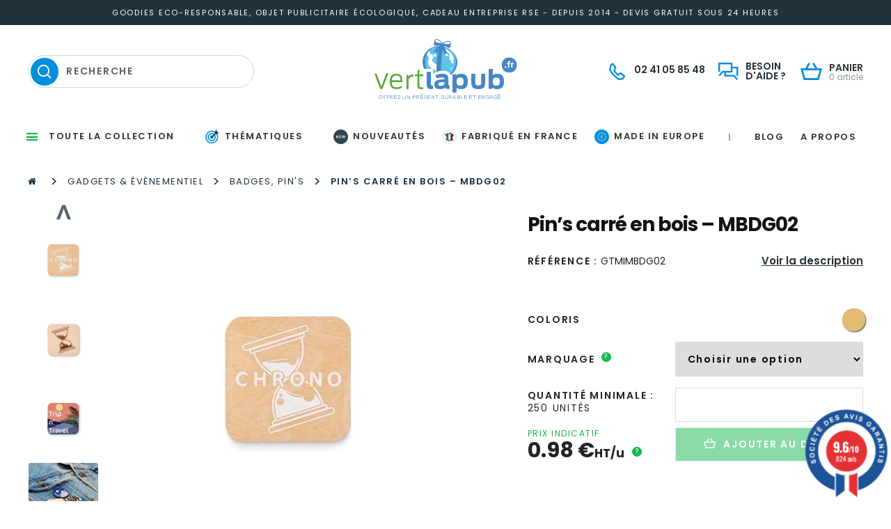

--- FILE ---
content_type: text/html; charset=UTF-8
request_url: https://www.vertlapub.fr/produit/pins-en-bois-mbdg02/
body_size: 181136
content:
<!doctype html>
<html lang="fr-FR">
<head><meta charset="UTF-8"><script>if(navigator.userAgent.match(/MSIE|Internet Explorer/i)||navigator.userAgent.match(/Trident\/7\..*?rv:11/i)){var href=document.location.href;if(!href.match(/[?&]nowprocket/)){if(href.indexOf("?")==-1){if(href.indexOf("#")==-1){document.location.href=href+"?nowprocket=1"}else{document.location.href=href.replace("#","?nowprocket=1#")}}else{if(href.indexOf("#")==-1){document.location.href=href+"&nowprocket=1"}else{document.location.href=href.replace("#","&nowprocket=1#")}}}}</script><script>(()=>{class RocketLazyLoadScripts{constructor(){this.v="2.0.4",this.userEvents=["keydown","keyup","mousedown","mouseup","mousemove","mouseover","mouseout","touchmove","touchstart","touchend","touchcancel","wheel","click","dblclick","input"],this.attributeEvents=["onblur","onclick","oncontextmenu","ondblclick","onfocus","onmousedown","onmouseenter","onmouseleave","onmousemove","onmouseout","onmouseover","onmouseup","onmousewheel","onscroll","onsubmit"]}async t(){this.i(),this.o(),/iP(ad|hone)/.test(navigator.userAgent)&&this.h(),this.u(),this.l(this),this.m(),this.k(this),this.p(this),this._(),await Promise.all([this.R(),this.L()]),this.lastBreath=Date.now(),this.S(this),this.P(),this.D(),this.O(),this.M(),await this.C(this.delayedScripts.normal),await this.C(this.delayedScripts.defer),await this.C(this.delayedScripts.async),await this.T(),await this.F(),await this.j(),await this.A(),window.dispatchEvent(new Event("rocket-allScriptsLoaded")),this.everythingLoaded=!0,this.lastTouchEnd&&await new Promise(t=>setTimeout(t,500-Date.now()+this.lastTouchEnd)),this.I(),this.H(),this.U(),this.W()}i(){this.CSPIssue=sessionStorage.getItem("rocketCSPIssue"),document.addEventListener("securitypolicyviolation",t=>{this.CSPIssue||"script-src-elem"!==t.violatedDirective||"data"!==t.blockedURI||(this.CSPIssue=!0,sessionStorage.setItem("rocketCSPIssue",!0))},{isRocket:!0})}o(){window.addEventListener("pageshow",t=>{this.persisted=t.persisted,this.realWindowLoadedFired=!0},{isRocket:!0}),window.addEventListener("pagehide",()=>{this.onFirstUserAction=null},{isRocket:!0})}h(){let t;function e(e){t=e}window.addEventListener("touchstart",e,{isRocket:!0}),window.addEventListener("touchend",function i(o){o.changedTouches[0]&&t.changedTouches[0]&&Math.abs(o.changedTouches[0].pageX-t.changedTouches[0].pageX)<10&&Math.abs(o.changedTouches[0].pageY-t.changedTouches[0].pageY)<10&&o.timeStamp-t.timeStamp<200&&(window.removeEventListener("touchstart",e,{isRocket:!0}),window.removeEventListener("touchend",i,{isRocket:!0}),"INPUT"===o.target.tagName&&"text"===o.target.type||(o.target.dispatchEvent(new TouchEvent("touchend",{target:o.target,bubbles:!0})),o.target.dispatchEvent(new MouseEvent("mouseover",{target:o.target,bubbles:!0})),o.target.dispatchEvent(new PointerEvent("click",{target:o.target,bubbles:!0,cancelable:!0,detail:1,clientX:o.changedTouches[0].clientX,clientY:o.changedTouches[0].clientY})),event.preventDefault()))},{isRocket:!0})}q(t){this.userActionTriggered||("mousemove"!==t.type||this.firstMousemoveIgnored?"keyup"===t.type||"mouseover"===t.type||"mouseout"===t.type||(this.userActionTriggered=!0,this.onFirstUserAction&&this.onFirstUserAction()):this.firstMousemoveIgnored=!0),"click"===t.type&&t.preventDefault(),t.stopPropagation(),t.stopImmediatePropagation(),"touchstart"===this.lastEvent&&"touchend"===t.type&&(this.lastTouchEnd=Date.now()),"click"===t.type&&(this.lastTouchEnd=0),this.lastEvent=t.type,t.composedPath&&t.composedPath()[0].getRootNode()instanceof ShadowRoot&&(t.rocketTarget=t.composedPath()[0]),this.savedUserEvents.push(t)}u(){this.savedUserEvents=[],this.userEventHandler=this.q.bind(this),this.userEvents.forEach(t=>window.addEventListener(t,this.userEventHandler,{passive:!1,isRocket:!0})),document.addEventListener("visibilitychange",this.userEventHandler,{isRocket:!0})}U(){this.userEvents.forEach(t=>window.removeEventListener(t,this.userEventHandler,{passive:!1,isRocket:!0})),document.removeEventListener("visibilitychange",this.userEventHandler,{isRocket:!0}),this.savedUserEvents.forEach(t=>{(t.rocketTarget||t.target).dispatchEvent(new window[t.constructor.name](t.type,t))})}m(){const t="return false",e=Array.from(this.attributeEvents,t=>"data-rocket-"+t),i="["+this.attributeEvents.join("],[")+"]",o="[data-rocket-"+this.attributeEvents.join("],[data-rocket-")+"]",s=(e,i,o)=>{o&&o!==t&&(e.setAttribute("data-rocket-"+i,o),e["rocket"+i]=new Function("event",o),e.setAttribute(i,t))};new MutationObserver(t=>{for(const n of t)"attributes"===n.type&&(n.attributeName.startsWith("data-rocket-")||this.everythingLoaded?n.attributeName.startsWith("data-rocket-")&&this.everythingLoaded&&this.N(n.target,n.attributeName.substring(12)):s(n.target,n.attributeName,n.target.getAttribute(n.attributeName))),"childList"===n.type&&n.addedNodes.forEach(t=>{if(t.nodeType===Node.ELEMENT_NODE)if(this.everythingLoaded)for(const i of[t,...t.querySelectorAll(o)])for(const t of i.getAttributeNames())e.includes(t)&&this.N(i,t.substring(12));else for(const e of[t,...t.querySelectorAll(i)])for(const t of e.getAttributeNames())this.attributeEvents.includes(t)&&s(e,t,e.getAttribute(t))})}).observe(document,{subtree:!0,childList:!0,attributeFilter:[...this.attributeEvents,...e]})}I(){this.attributeEvents.forEach(t=>{document.querySelectorAll("[data-rocket-"+t+"]").forEach(e=>{this.N(e,t)})})}N(t,e){const i=t.getAttribute("data-rocket-"+e);i&&(t.setAttribute(e,i),t.removeAttribute("data-rocket-"+e))}k(t){Object.defineProperty(HTMLElement.prototype,"onclick",{get(){return this.rocketonclick||null},set(e){this.rocketonclick=e,this.setAttribute(t.everythingLoaded?"onclick":"data-rocket-onclick","this.rocketonclick(event)")}})}S(t){function e(e,i){let o=e[i];e[i]=null,Object.defineProperty(e,i,{get:()=>o,set(s){t.everythingLoaded?o=s:e["rocket"+i]=o=s}})}e(document,"onreadystatechange"),e(window,"onload"),e(window,"onpageshow");try{Object.defineProperty(document,"readyState",{get:()=>t.rocketReadyState,set(e){t.rocketReadyState=e},configurable:!0}),document.readyState="loading"}catch(t){console.log("WPRocket DJE readyState conflict, bypassing")}}l(t){this.originalAddEventListener=EventTarget.prototype.addEventListener,this.originalRemoveEventListener=EventTarget.prototype.removeEventListener,this.savedEventListeners=[],EventTarget.prototype.addEventListener=function(e,i,o){o&&o.isRocket||!t.B(e,this)&&!t.userEvents.includes(e)||t.B(e,this)&&!t.userActionTriggered||e.startsWith("rocket-")||t.everythingLoaded?t.originalAddEventListener.call(this,e,i,o):(t.savedEventListeners.push({target:this,remove:!1,type:e,func:i,options:o}),"mouseenter"!==e&&"mouseleave"!==e||t.originalAddEventListener.call(this,e,t.savedUserEvents.push,o))},EventTarget.prototype.removeEventListener=function(e,i,o){o&&o.isRocket||!t.B(e,this)&&!t.userEvents.includes(e)||t.B(e,this)&&!t.userActionTriggered||e.startsWith("rocket-")||t.everythingLoaded?t.originalRemoveEventListener.call(this,e,i,o):t.savedEventListeners.push({target:this,remove:!0,type:e,func:i,options:o})}}J(t,e){this.savedEventListeners=this.savedEventListeners.filter(i=>{let o=i.type,s=i.target||window;return e!==o||t!==s||(this.B(o,s)&&(i.type="rocket-"+o),this.$(i),!1)})}H(){EventTarget.prototype.addEventListener=this.originalAddEventListener,EventTarget.prototype.removeEventListener=this.originalRemoveEventListener,this.savedEventListeners.forEach(t=>this.$(t))}$(t){t.remove?this.originalRemoveEventListener.call(t.target,t.type,t.func,t.options):this.originalAddEventListener.call(t.target,t.type,t.func,t.options)}p(t){let e;function i(e){return t.everythingLoaded?e:e.split(" ").map(t=>"load"===t||t.startsWith("load.")?"rocket-jquery-load":t).join(" ")}function o(o){function s(e){const s=o.fn[e];o.fn[e]=o.fn.init.prototype[e]=function(){return this[0]===window&&t.userActionTriggered&&("string"==typeof arguments[0]||arguments[0]instanceof String?arguments[0]=i(arguments[0]):"object"==typeof arguments[0]&&Object.keys(arguments[0]).forEach(t=>{const e=arguments[0][t];delete arguments[0][t],arguments[0][i(t)]=e})),s.apply(this,arguments),this}}if(o&&o.fn&&!t.allJQueries.includes(o)){const e={DOMContentLoaded:[],"rocket-DOMContentLoaded":[]};for(const t in e)document.addEventListener(t,()=>{e[t].forEach(t=>t())},{isRocket:!0});o.fn.ready=o.fn.init.prototype.ready=function(i){function s(){parseInt(o.fn.jquery)>2?setTimeout(()=>i.bind(document)(o)):i.bind(document)(o)}return"function"==typeof i&&(t.realDomReadyFired?!t.userActionTriggered||t.fauxDomReadyFired?s():e["rocket-DOMContentLoaded"].push(s):e.DOMContentLoaded.push(s)),o([])},s("on"),s("one"),s("off"),t.allJQueries.push(o)}e=o}t.allJQueries=[],o(window.jQuery),Object.defineProperty(window,"jQuery",{get:()=>e,set(t){o(t)}})}P(){const t=new Map;document.write=document.writeln=function(e){const i=document.currentScript,o=document.createRange(),s=i.parentElement;let n=t.get(i);void 0===n&&(n=i.nextSibling,t.set(i,n));const c=document.createDocumentFragment();o.setStart(c,0),c.appendChild(o.createContextualFragment(e)),s.insertBefore(c,n)}}async R(){return new Promise(t=>{this.userActionTriggered?t():this.onFirstUserAction=t})}async L(){return new Promise(t=>{document.addEventListener("DOMContentLoaded",()=>{this.realDomReadyFired=!0,t()},{isRocket:!0})})}async j(){return this.realWindowLoadedFired?Promise.resolve():new Promise(t=>{window.addEventListener("load",t,{isRocket:!0})})}M(){this.pendingScripts=[];this.scriptsMutationObserver=new MutationObserver(t=>{for(const e of t)e.addedNodes.forEach(t=>{"SCRIPT"!==t.tagName||t.noModule||t.isWPRocket||this.pendingScripts.push({script:t,promise:new Promise(e=>{const i=()=>{const i=this.pendingScripts.findIndex(e=>e.script===t);i>=0&&this.pendingScripts.splice(i,1),e()};t.addEventListener("load",i,{isRocket:!0}),t.addEventListener("error",i,{isRocket:!0}),setTimeout(i,1e3)})})})}),this.scriptsMutationObserver.observe(document,{childList:!0,subtree:!0})}async F(){await this.X(),this.pendingScripts.length?(await this.pendingScripts[0].promise,await this.F()):this.scriptsMutationObserver.disconnect()}D(){this.delayedScripts={normal:[],async:[],defer:[]},document.querySelectorAll("script[type$=rocketlazyloadscript]").forEach(t=>{t.hasAttribute("data-rocket-src")?t.hasAttribute("async")&&!1!==t.async?this.delayedScripts.async.push(t):t.hasAttribute("defer")&&!1!==t.defer||"module"===t.getAttribute("data-rocket-type")?this.delayedScripts.defer.push(t):this.delayedScripts.normal.push(t):this.delayedScripts.normal.push(t)})}async _(){await this.L();let t=[];document.querySelectorAll("script[type$=rocketlazyloadscript][data-rocket-src]").forEach(e=>{let i=e.getAttribute("data-rocket-src");if(i&&!i.startsWith("data:")){i.startsWith("//")&&(i=location.protocol+i);try{const o=new URL(i).origin;o!==location.origin&&t.push({src:o,crossOrigin:e.crossOrigin||"module"===e.getAttribute("data-rocket-type")})}catch(t){}}}),t=[...new Map(t.map(t=>[JSON.stringify(t),t])).values()],this.Y(t,"preconnect")}async G(t){if(await this.K(),!0!==t.noModule||!("noModule"in HTMLScriptElement.prototype))return new Promise(e=>{let i;function o(){(i||t).setAttribute("data-rocket-status","executed"),e()}try{if(navigator.userAgent.includes("Firefox/")||""===navigator.vendor||this.CSPIssue)i=document.createElement("script"),[...t.attributes].forEach(t=>{let e=t.nodeName;"type"!==e&&("data-rocket-type"===e&&(e="type"),"data-rocket-src"===e&&(e="src"),i.setAttribute(e,t.nodeValue))}),t.text&&(i.text=t.text),t.nonce&&(i.nonce=t.nonce),i.hasAttribute("src")?(i.addEventListener("load",o,{isRocket:!0}),i.addEventListener("error",()=>{i.setAttribute("data-rocket-status","failed-network"),e()},{isRocket:!0}),setTimeout(()=>{i.isConnected||e()},1)):(i.text=t.text,o()),i.isWPRocket=!0,t.parentNode.replaceChild(i,t);else{const i=t.getAttribute("data-rocket-type"),s=t.getAttribute("data-rocket-src");i?(t.type=i,t.removeAttribute("data-rocket-type")):t.removeAttribute("type"),t.addEventListener("load",o,{isRocket:!0}),t.addEventListener("error",i=>{this.CSPIssue&&i.target.src.startsWith("data:")?(console.log("WPRocket: CSP fallback activated"),t.removeAttribute("src"),this.G(t).then(e)):(t.setAttribute("data-rocket-status","failed-network"),e())},{isRocket:!0}),s?(t.fetchPriority="high",t.removeAttribute("data-rocket-src"),t.src=s):t.src="data:text/javascript;base64,"+window.btoa(unescape(encodeURIComponent(t.text)))}}catch(i){t.setAttribute("data-rocket-status","failed-transform"),e()}});t.setAttribute("data-rocket-status","skipped")}async C(t){const e=t.shift();return e?(e.isConnected&&await this.G(e),this.C(t)):Promise.resolve()}O(){this.Y([...this.delayedScripts.normal,...this.delayedScripts.defer,...this.delayedScripts.async],"preload")}Y(t,e){this.trash=this.trash||[];let i=!0;var o=document.createDocumentFragment();t.forEach(t=>{const s=t.getAttribute&&t.getAttribute("data-rocket-src")||t.src;if(s&&!s.startsWith("data:")){const n=document.createElement("link");n.href=s,n.rel=e,"preconnect"!==e&&(n.as="script",n.fetchPriority=i?"high":"low"),t.getAttribute&&"module"===t.getAttribute("data-rocket-type")&&(n.crossOrigin=!0),t.crossOrigin&&(n.crossOrigin=t.crossOrigin),t.integrity&&(n.integrity=t.integrity),t.nonce&&(n.nonce=t.nonce),o.appendChild(n),this.trash.push(n),i=!1}}),document.head.appendChild(o)}W(){this.trash.forEach(t=>t.remove())}async T(){try{document.readyState="interactive"}catch(t){}this.fauxDomReadyFired=!0;try{await this.K(),this.J(document,"readystatechange"),document.dispatchEvent(new Event("rocket-readystatechange")),await this.K(),document.rocketonreadystatechange&&document.rocketonreadystatechange(),await this.K(),this.J(document,"DOMContentLoaded"),document.dispatchEvent(new Event("rocket-DOMContentLoaded")),await this.K(),this.J(window,"DOMContentLoaded"),window.dispatchEvent(new Event("rocket-DOMContentLoaded"))}catch(t){console.error(t)}}async A(){try{document.readyState="complete"}catch(t){}try{await this.K(),this.J(document,"readystatechange"),document.dispatchEvent(new Event("rocket-readystatechange")),await this.K(),document.rocketonreadystatechange&&document.rocketonreadystatechange(),await this.K(),this.J(window,"load"),window.dispatchEvent(new Event("rocket-load")),await this.K(),window.rocketonload&&window.rocketonload(),await this.K(),this.allJQueries.forEach(t=>t(window).trigger("rocket-jquery-load")),await this.K(),this.J(window,"pageshow");const t=new Event("rocket-pageshow");t.persisted=this.persisted,window.dispatchEvent(t),await this.K(),window.rocketonpageshow&&window.rocketonpageshow({persisted:this.persisted})}catch(t){console.error(t)}}async K(){Date.now()-this.lastBreath>45&&(await this.X(),this.lastBreath=Date.now())}async X(){return document.hidden?new Promise(t=>setTimeout(t)):new Promise(t=>requestAnimationFrame(t))}B(t,e){return e===document&&"readystatechange"===t||(e===document&&"DOMContentLoaded"===t||(e===window&&"DOMContentLoaded"===t||(e===window&&"load"===t||e===window&&"pageshow"===t)))}static run(){(new RocketLazyLoadScripts).t()}}RocketLazyLoadScripts.run()})();</script>
    
    <meta name="viewport" content="width=device-width, initial-scale=1, maximum-scale=2.0">
    <link rel="profile" href="http://gmpg.org/xfn/11">
    <link rel="pingback" href="https://www.vertlapub.fr/xmlrpc.php">

    <script type="rocketlazyloadscript" data-rocket-type="text/javascript" data-gtm-cookies-scripts>window.dataLayer = window.dataLayer || [];
function gtag(){dataLayer.push(arguments);}
gtag('consent', 'default', {"analytics_storage":"denied","ad_storage":"denied","ad_user_data":"denied","ad_personalization":"denied"});

try {
  var consentPreferences = JSON.parse(localStorage.getItem('consent_preferences'));
  if (consentPreferences !== null) {
    gtag('consent', 'update', consentPreferences);
    dataLayer.push({
      event: 'consent_update',
      consent_state: consentPreferences
    });
  }
} catch (error) {}
</script>
<script type="rocketlazyloadscript">
const debounce = (callback, wait) => {
  let timeoutId = null;
  return (...args) => {
    window.clearTimeout(timeoutId);
    timeoutId = window.setTimeout(() => {
      callback(...args);
    }, wait);
  };
}
const handleCmplzCategories = debounce(() => {
  const cats = cmplz_accepted_categories();
  const consentState = {
    'ad_storage': cats.includes('marketing') ? 'granted' : 'denied',
    'ad_user_data': cats.includes('marketing') ? 'granted' : 'denied',
    'ad_personalization': cats.includes('marketing') ? 'granted' : 'denied',
    'analytics_storage': cats.includes('statistics') ? 'granted' : 'denied'
  };
  gtag('consent', 'update', consentState);
  dataLayer.push({
    event: 'consent_update',
    consent_state: consentState
  });
}, 1);

document.addEventListener('cmplz_cookie_banner_data', handleCmplzCategories);
document.addEventListener("cmplz_enable_category", handleCmplzCategories);
</script>
<style></style><meta name='robots' content='index, follow, max-image-preview:large, max-snippet:-1, max-video-preview:-1' />
<!-- Google Tag Manager -->
<script type="rocketlazyloadscript">(function(w,d,s,l,i){w[l]=w[l]||[];w[l].push({'gtm.start':
new Date().getTime(),event:'gtm.js'});var f=d.getElementsByTagName(s)[0],
j=d.createElement(s),dl=l!='dataLayer'?'&l='+l:'';j.async=true;j.src=
'https://www.googletagmanager.com/gtm.js?id='+i+dl;f.parentNode.insertBefore(j,f);
})(window,document,'script','dataLayer','GTM-MQPTR54');</script>
<!-- End Google Tag Manager -->
<!-- Google tag (gtag.js) consent mode dataLayer added by Site Kit -->
<script type="rocketlazyloadscript" id="google_gtagjs-js-consent-mode-data-layer">
window.dataLayer = window.dataLayer || [];function gtag(){dataLayer.push(arguments);}
gtag('consent', 'default', {"ad_personalization":"denied","ad_storage":"denied","ad_user_data":"denied","analytics_storage":"denied","functionality_storage":"denied","security_storage":"denied","personalization_storage":"denied","region":["AT","BE","BG","CH","CY","CZ","DE","DK","EE","ES","FI","FR","GB","GR","HR","HU","IE","IS","IT","LI","LT","LU","LV","MT","NL","NO","PL","PT","RO","SE","SI","SK"],"wait_for_update":500});
window._googlesitekitConsentCategoryMap = {"statistics":["analytics_storage"],"marketing":["ad_storage","ad_user_data","ad_personalization"],"functional":["functionality_storage","security_storage"],"preferences":["personalization_storage"]};
window._googlesitekitConsents = {"ad_personalization":"denied","ad_storage":"denied","ad_user_data":"denied","analytics_storage":"denied","functionality_storage":"denied","security_storage":"denied","personalization_storage":"denied","region":["AT","BE","BG","CH","CY","CZ","DE","DK","EE","ES","FI","FR","GB","GR","HR","HU","IE","IS","IT","LI","LT","LU","LV","MT","NL","NO","PL","PT","RO","SE","SI","SK"],"wait_for_update":500};
</script>
<!-- End Google tag (gtag.js) consent mode dataLayer added by Site Kit -->

	<!-- This site is optimized with the Yoast SEO plugin v26.6 - https://yoast.com/wordpress/plugins/seo/ -->
	<title>Pin&#039;s carré personnalisable en bois - MBDG02 - Vertlapub</title>
<link data-rocket-prefetch href="https://www.gstatic.com" rel="dns-prefetch">
<link data-rocket-prefetch href="https://www.googletagmanager.com" rel="dns-prefetch">
<link data-rocket-prefetch href="https://cdn.doofinder.com" rel="dns-prefetch">
<link data-rocket-prefetch href="https://fonts.googleapis.com" rel="dns-prefetch">
<link data-rocket-prefetch href="https://cdnjs.cloudflare.com" rel="dns-prefetch">
<link data-rocket-prefetch href="https://client.crisp.chat" rel="dns-prefetch">
<link data-rocket-prefetch href="https://www.google.com" rel="dns-prefetch">
<link data-rocket-prefetch href="https://widgets.guaranteed-reviews.com" rel="dns-prefetch">
<link data-rocket-preload as="style" href="https://fonts.googleapis.com/css?family=Source%20Sans%20Pro%3A400%2C300%2C300italic%2C400italic%2C600%2C700%2C900&#038;subset=latin%2Clatin-ext&#038;display=swap" rel="preload">
<link crossorigin data-rocket-preload as="font" href="https://www.vertlapub.fr/wp-content/themes/vertlapub/assets/font/icomoon.ttf" rel="preload">
<link href="https://fonts.googleapis.com/css?family=Source%20Sans%20Pro%3A400%2C300%2C300italic%2C400italic%2C600%2C700%2C900&#038;subset=latin%2Clatin-ext&#038;display=swap" media="print" onload="this.media=&#039;all&#039;" rel="stylesheet">
<style id="wpr-usedcss">@font-face{font-family:icomoon;src:url('https://www.vertlapub.fr/wp-content/themes/vertlapub/assets/font/icomoon.eot');src:url('https://www.vertlapub.fr/wp-content/themes/vertlapub/assets/font/icomoon.eot') format('embedded-opentype'),url('https://www.vertlapub.fr/wp-content/themes/vertlapub/assets/font/icomoon.ttf') format('truetype'),url('https://www.vertlapub.fr/wp-content/themes/vertlapub/assets/font/icomoon.woff') format('woff'),url('https://www.vertlapub.fr/wp-content/themes/vertlapub/assets/font/icomoon.svg') format('svg');font-weight:400;font-style:normal;font-display:swap}img:is([sizes=auto i],[sizes^="auto," i]){contain-intrinsic-size:3000px 1500px}@font-face{font-display:swap;font-family:dashicons;src:url("https://cdn1.vertlapub.fr/wp-includes/fonts/dashicons.eot?99ac726223c749443b642ce33df8b800");src:url("https://cdn1.vertlapub.fr/wp-includes/fonts/dashicons.eot?99ac726223c749443b642ce33df8b800#iefix") format("embedded-opentype"),url("[data-uri]") format("woff"),url("https://cdn2.vertlapub.fr/wp-includes/fonts/dashicons.ttf?99ac726223c749443b642ce33df8b800") format("truetype");font-weight:400;font-style:normal}.dashicons{font-family:dashicons;display:inline-block;line-height:1;font-weight:400;font-style:normal;text-decoration:inherit;text-transform:none;text-rendering:auto;-webkit-font-smoothing:antialiased;-moz-osx-font-smoothing:grayscale;width:20px;height:20px;font-size:20px;vertical-align:top;text-align:center;transition:color .1s ease-in}.dashicons-admin-links:before{content:"\f103"}.dashicons-arrow-down:before{content:"\f140"}.dashicons-dismiss:before{content:"\f153"}.dashicons-editor-aligncenter:before{content:"\f207"}.dashicons-editor-alignleft:before{content:"\f206"}.dashicons-editor-alignright:before{content:"\f208"}.dashicons-editor-bold:before{content:"\f200"}.dashicons-editor-code:before{content:"\f475"}.dashicons-editor-indent:before{content:"\f222"}.dashicons-editor-italic:before{content:"\f201"}.dashicons-editor-justify:before{content:"\f214"}.dashicons-editor-ol:before{content:"\f204"}.dashicons-editor-outdent:before{content:"\f221"}.dashicons-editor-paragraph:before{content:"\f476"}.dashicons-editor-removeformatting:before{content:"\f218"}.dashicons-editor-table:before{content:"\f535"}.dashicons-editor-ul:before{content:"\f203"}.dashicons-editor-underline:before{content:"\f213"}.dashicons-editor-unlink:before{content:"\f225"}.dashicons-menu:before{content:"\f333"}.dashicons-minus:before{content:"\f460"}.dashicons-redo:before{content:"\f172"}.dashicons-undo:before{content:"\f171"}@-webkit-keyframes fa-spin{0%{-webkit-transform:rotate(0);transform:rotate(0)}to{-webkit-transform:rotate(1turn);transform:rotate(1turn)}}@keyframes fa-spin{0%{-webkit-transform:rotate(0);transform:rotate(0)}to{-webkit-transform:rotate(1turn);transform:rotate(1turn)}}:root{--fa-font-brands:normal 400 1em/1 "Font Awesome 6 Brands"}@font-face{font-family:"Font Awesome 6 Brands";font-style:normal;font-weight:400;font-display:swap;src:url(https://www.vertlapub.fr/wp-content/plugins/menu-icons/css/fontawesome/webfonts/fa-brands-400.woff2) format("woff2"),url(https://www.vertlapub.fr/wp-content/plugins/menu-icons/css/fontawesome/webfonts/fa-brands-400.ttf) format("truetype")}.fab{font-family:"Font Awesome 6 Brands";font-weight:400}.far{font-family:"Font Awesome 6 Free";font-weight:400}:root{--fa-font-solid:normal 900 1em/1 "Font Awesome 6 Free"}@font-face{font-family:"Font Awesome 6 Free";font-style:normal;font-weight:900;font-display:swap;src:url(https://www.vertlapub.fr/wp-content/plugins/menu-icons/css/fontawesome/webfonts/fa-solid-900.woff2) format("woff2"),url(https://www.vertlapub.fr/wp-content/plugins/menu-icons/css/fontawesome/webfonts/fa-solid-900.ttf) format("truetype")}.fas{font-family:"Font Awesome 6 Free";font-weight:900}@font-face{font-family:"Font Awesome 5 Brands";font-display:swap;font-weight:400;src:url(https://www.vertlapub.fr/wp-content/plugins/menu-icons/css/fontawesome/webfonts/fa-brands-400.woff2) format("woff2"),url(https://www.vertlapub.fr/wp-content/plugins/menu-icons/css/fontawesome/webfonts/fa-brands-400.ttf) format("truetype")}@font-face{font-family:"Font Awesome 5 Free";font-display:swap;font-weight:900;src:url(https://www.vertlapub.fr/wp-content/plugins/menu-icons/css/fontawesome/webfonts/fa-solid-900.woff2) format("woff2"),url(https://www.vertlapub.fr/wp-content/plugins/menu-icons/css/fontawesome/webfonts/fa-solid-900.ttf) format("truetype")}@font-face{font-family:FontAwesome;font-display:swap;src:url(https://www.vertlapub.fr/wp-content/plugins/menu-icons/css/fontawesome/webfonts/fa-solid-900.woff2) format("woff2"),url(https://www.vertlapub.fr/wp-content/plugins/menu-icons/css/fontawesome/webfonts/fa-solid-900.ttf) format("truetype")}@font-face{font-family:FontAwesome;font-display:swap;src:url(https://www.vertlapub.fr/wp-content/plugins/menu-icons/css/fontawesome/webfonts/fa-brands-400.woff2) format("woff2"),url(https://www.vertlapub.fr/wp-content/plugins/menu-icons/css/fontawesome/webfonts/fa-brands-400.ttf) format("truetype")}.menu-item i._mi,.menu-item img._mi{display:inline-block;vertical-align:middle}.menu-item i._mi{width:auto;height:auto;margin-top:-.265em;font-size:1.2em;line-height:1}.menu-item i._before{margin-right:.25em}.rtl .menu-item i._before{margin-left:.25em}.menu-item img._before{margin-right:.5em}.rtl .menu-item img._before{margin-left:.5em}.rtl .menu-item i._before{margin-right:0}img.emoji{display:inline!important;border:none!important;box-shadow:none!important;height:1em!important;width:1em!important;margin:0 .07em!important;vertical-align:-.1em!important;background:0 0!important;padding:0!important}:root{--wp-block-synced-color:#7a00df;--wp-block-synced-color--rgb:122,0,223;--wp-bound-block-color:var(--wp-block-synced-color);--wp-editor-canvas-background:#ddd;--wp-admin-theme-color:#007cba;--wp-admin-theme-color--rgb:0,124,186;--wp-admin-theme-color-darker-10:#006ba1;--wp-admin-theme-color-darker-10--rgb:0,107,160.5;--wp-admin-theme-color-darker-20:#005a87;--wp-admin-theme-color-darker-20--rgb:0,90,135;--wp-admin-border-width-focus:2px}@media (min-resolution:192dpi){:root{--wp-admin-border-width-focus:1.5px}}:root{--wp--preset--font-size--normal:16px;--wp--preset--font-size--huge:42px}.screen-reader-text{border:0;clip-path:inset(50%);height:1px;margin:-1px;overflow:hidden;padding:0;position:absolute;width:1px;word-wrap:normal!important}.screen-reader-text:focus{background-color:#ddd;clip-path:none;color:#444;display:block;font-size:1em;height:auto;left:5px;line-height:normal;padding:15px 23px 14px;text-decoration:none;top:5px;width:auto;z-index:100000}html :where(.has-border-color){border-style:solid}html :where([style*=border-top-color]){border-top-style:solid}html :where([style*=border-right-color]){border-right-style:solid}html :where([style*=border-bottom-color]){border-bottom-style:solid}html :where([style*=border-left-color]){border-left-style:solid}html :where([style*=border-width]){border-style:solid}html :where([style*=border-top-width]){border-top-style:solid}html :where([style*=border-right-width]){border-right-style:solid}html :where([style*=border-bottom-width]){border-bottom-style:solid}html :where([style*=border-left-width]){border-left-style:solid}html :where(img[class*=wp-image-]){height:auto;max-width:100%}:where(figure){margin:0 0 1em}html :where(.is-position-sticky){--wp-admin--admin-bar--position-offset:var(--wp-admin--admin-bar--height,0px)}@media screen and (max-width:600px){html :where(.is-position-sticky){--wp-admin--admin-bar--position-offset:0px}}:root{--wp--preset--aspect-ratio--square:1;--wp--preset--aspect-ratio--4-3:4/3;--wp--preset--aspect-ratio--3-4:3/4;--wp--preset--aspect-ratio--3-2:3/2;--wp--preset--aspect-ratio--2-3:2/3;--wp--preset--aspect-ratio--16-9:16/9;--wp--preset--aspect-ratio--9-16:9/16;--wp--preset--color--black:#000000;--wp--preset--color--cyan-bluish-gray:#abb8c3;--wp--preset--color--white:#ffffff;--wp--preset--color--pale-pink:#f78da7;--wp--preset--color--vivid-red:#cf2e2e;--wp--preset--color--luminous-vivid-orange:#ff6900;--wp--preset--color--luminous-vivid-amber:#fcb900;--wp--preset--color--light-green-cyan:#7bdcb5;--wp--preset--color--vivid-green-cyan:#00d084;--wp--preset--color--pale-cyan-blue:#8ed1fc;--wp--preset--color--vivid-cyan-blue:#0693e3;--wp--preset--color--vivid-purple:#9b51e0;--wp--preset--gradient--vivid-cyan-blue-to-vivid-purple:linear-gradient(135deg,rgb(6, 147, 227) 0%,rgb(155, 81, 224) 100%);--wp--preset--gradient--light-green-cyan-to-vivid-green-cyan:linear-gradient(135deg,rgb(122, 220, 180) 0%,rgb(0, 208, 130) 100%);--wp--preset--gradient--luminous-vivid-amber-to-luminous-vivid-orange:linear-gradient(135deg,rgb(252, 185, 0) 0%,rgb(255, 105, 0) 100%);--wp--preset--gradient--luminous-vivid-orange-to-vivid-red:linear-gradient(135deg,rgb(255, 105, 0) 0%,rgb(207, 46, 46) 100%);--wp--preset--gradient--very-light-gray-to-cyan-bluish-gray:linear-gradient(135deg,rgb(238, 238, 238) 0%,rgb(169, 184, 195) 100%);--wp--preset--gradient--cool-to-warm-spectrum:linear-gradient(135deg,rgb(74, 234, 220) 0%,rgb(151, 120, 209) 20%,rgb(207, 42, 186) 40%,rgb(238, 44, 130) 60%,rgb(251, 105, 98) 80%,rgb(254, 248, 76) 100%);--wp--preset--gradient--blush-light-purple:linear-gradient(135deg,rgb(255, 206, 236) 0%,rgb(152, 150, 240) 100%);--wp--preset--gradient--blush-bordeaux:linear-gradient(135deg,rgb(254, 205, 165) 0%,rgb(254, 45, 45) 50%,rgb(107, 0, 62) 100%);--wp--preset--gradient--luminous-dusk:linear-gradient(135deg,rgb(255, 203, 112) 0%,rgb(199, 81, 192) 50%,rgb(65, 88, 208) 100%);--wp--preset--gradient--pale-ocean:linear-gradient(135deg,rgb(255, 245, 203) 0%,rgb(182, 227, 212) 50%,rgb(51, 167, 181) 100%);--wp--preset--gradient--electric-grass:linear-gradient(135deg,rgb(202, 248, 128) 0%,rgb(113, 206, 126) 100%);--wp--preset--gradient--midnight:linear-gradient(135deg,rgb(2, 3, 129) 0%,rgb(40, 116, 252) 100%);--wp--preset--font-size--small:14px;--wp--preset--font-size--medium:23px;--wp--preset--font-size--large:26px;--wp--preset--font-size--x-large:42px;--wp--preset--font-size--normal:16px;--wp--preset--font-size--huge:37px;--wp--preset--spacing--20:0.44rem;--wp--preset--spacing--30:0.67rem;--wp--preset--spacing--40:1rem;--wp--preset--spacing--50:1.5rem;--wp--preset--spacing--60:2.25rem;--wp--preset--spacing--70:3.38rem;--wp--preset--spacing--80:5.06rem;--wp--preset--shadow--natural:6px 6px 9px rgba(0, 0, 0, .2);--wp--preset--shadow--deep:12px 12px 50px rgba(0, 0, 0, .4);--wp--preset--shadow--sharp:6px 6px 0px rgba(0, 0, 0, .2);--wp--preset--shadow--outlined:6px 6px 0px -3px rgb(255, 255, 255),6px 6px rgb(0, 0, 0);--wp--preset--shadow--crisp:6px 6px 0px rgb(0, 0, 0)}:where(.is-layout-flex){gap:.5em}:where(.is-layout-grid){gap:.5em}:where(.wp-block-columns.is-layout-flex){gap:2em}:where(.wp-block-columns.is-layout-grid){gap:2em}:where(.wp-block-post-template.is-layout-flex){gap:1.25em}:where(.wp-block-post-template.is-layout-grid){gap:1.25em}.consent-banner-button{text-decoration:none;border:2px solid #e74e1e;white-space:nowrap;color:#e74e1e;background:0 0;padding:8px 27px;border-radius:3px}#consent-banner-main{position:relative;z-index:2147483647}#consent-banner-modal,#consent-banner-settings{border:0;padding:0;background:#fff;border-radius:6px;box-shadow:rgba(0,0,0,.4) 0 0 20px}#consent-banner-main dialog::backdrop{background:rgba(0,0,0,.7)}#consent-banner-main[data-wall=false] dialog::backdrop{display:none}#consent-banner-modal{padding:25px 10px 30px!important}#consent-banner-modal .consent-banner-modal-wrapper{display:flex;margin:0 auto;justify-content:center;padding:0 10px}#consent-banner-settings .consent-banner-heading{padding-bottom:15px;border-bottom:1px solid #ededed;display:block}#consent-banner-modal .consent-banner-modal-wrapper p{margin-bottom:0}#consent-banner-modal .consent-banner-modal-buttons{margin-top:12px;text-align:center;justify-content:center;display:flex;align-items:flex-end}#consent-banner-modal .consent-banner-modal-buttons [href="#settings"]{margin-left:10px}#consent-banner-settings .consent-banner-settings-buttons{margin-top:15px;text-align:center;display:flex;justify-content:space-around;grid-gap:5px}#consent-banner-modal .consent-banner-modal-buttons .consent-banner-button{margin-left:10px}#consent-banner-settings .consent-banner-settings-buttons [href="#close"]{margin-left:10px}#consent-banner-settings{padding:20px 30px 15px;overflow-x:hidden;min-width:500px;max-height:none}#consent-banner-settings ul{list-style:none;padding-left:0}#consent-banner-settings ul label{font-weight:700;font-size:1.1em;margin-left:5px}#consent-banner-settings ul li{border-bottom:1px solid rgba(0,0,0,.2);margin-bottom:15px}#consent-banner-settings ul p{margin-left:25px}.consent-banner-button:hover{color:rgba(231,78,30,.85);border-color:rgba(231,78,30,.85)}#consent-banner-settings .consent-banner-settings-buttons .consent-banner-button{flex:1}.consent-banner-button[href="#accept"]{color:#fff;border-color:#e74e1e;background-color:#e74e1e}.consent-banner-button[href="#accept"]:hover{background-color:#dc7250;border-color:#dc7250}#consent-banner-modal .consent-banner-modal-wrapper .consent-banner-heading{display:block!important}#consent-banner-main .consent-banner-heading{font-size:18px;font-weight:700}#consent-banner-settings>div>form div:nth-child(2){max-height:65vh;overflow-x:hidden}#consent-banner-main[data-mode=bar] #consent-banner-modal{margin:0;max-width:none;width:auto}#consent-banner-main[data-mode=bar] #consent-banner-modal[open]{position:fixed;bottom:0;left:0;right:0;top:auto;z-index:2147483647;border-bottom:0;border-left:0;border-right:0;border-radius:0;padding:5px}#consent-banner-main[data-mode=bar] .consent-banner-modal-buttons{margin-left:20px}#consent-banner-main[data-mode=modal] .consent-banner-modal-wrapper{display:block}@media(max-width:576px){#consent-banner-settings{width:auto;margin:0;border-radius:0;min-width:auto;height:100vh;max-height:none}#consent-banner-main:not([data-mode=bar]) #consent-banner-modal{margin:0;width:90vw;position:fixed;top:50%;left:50%;transform:translate(-50%,-50%)}#consent-banner-settings .consent-banner-settings-buttons{position:fixed;bottom:0;right:0;left:0;background-color:#fff;padding:16px 50px 30px;text-align:center;display:block}#consent-banner-modal .consent-banner-modal-buttons{margin:0!important}#consent-banner-settings .consent-banner-settings-buttons .consent-banner-button{display:block;margin:0 0 10px;text-align:center}#consent-banner-settings ul{padding-bottom:100px}}@media(max-width:768px){#consent-banner-modal .consent-banner-modal-wrapper p{margin-bottom:10px}#consent-banner-modal .consent-banner-modal-buttons{display:block}#consent-banner-modal .consent-banner-modal-wrapper{display:block}#consent-banner-modal .consent-banner-modal-buttons .consent-banner-button{display:block;margin:0 0 10px;text-align:center}}.woof_container{padding-bottom:5px;margin-bottom:9px}.woof_container select{width:100%}.woof_container label{display:inline-block!important}ul.woof_list{margin:0!important;list-style:none!important}li.woof_list{list-style:none!important}.woof_list li{list-style:none!important;padding:0 0 5px!important}.woof_block_html_items ul{margin-left:0}.woof_list label{vertical-align:middle;padding-top:4px;padding-bottom:4px;display:inline-block}.woof_auto_show{position:relative;z-index:1001}.woof_sid_auto_shortcode .woof_container{float:left;width:33%;min-width:150px}.woof_sid_auto_shortcode .woof_container_inner{padding-left:5px}.woof_submit_search_form{float:left}li.woof_childs_list_li{padding-bottom:0!important}div.woof_info_popup{position:fixed;top:48%;left:48%;z-index:10001;display:none;overflow:hidden;padding:20px;-webkit-border-radius:5px;-moz-border-radius:5px;border-radius:5px;background-color:rgba(0,0,0,.6);-webkit-box-shadow:inset 0 0 0 1px rgba(0,0,0,.6),inset 0 0 0 2px rgba(255,255,255,.2);-moz-box-shadow:inset 0 0 0 1px rgba(0,0,0,.6),inset 0 0 0 2px rgba(255,255,255,.2);box-shadow:inset 0 0 0 1px rgba(0,0,0,.6),inset 0 0 0 2px rgba(255,255,255,.2);color:#fff;font-size:22px;font-family:Oswald,sans-serif}.woof_products_top_panel{overflow:hidden;line-height:32px;margin:5px 0 15px;display:none;position:relative;z-index:99;clear:both}.woof_products_top_panel_ul li ul li{margin:0 5px 0 0!important}.woof_reset_button_2{padding:2px 7px}.woof_products_top_panel ul{margin:0!important;padding:0!important}.woof_products_top_panel li{float:left;margin:0 15px 0 0!important;list-style:none!important}.woof_products_top_panel li a{text-decoration:none}.woof_products_top_panel li a:hover{text-decoration:none}.woof_products_top_panel li span{padding-right:16px;background:url(https://cdn2.vertlapub.fr/wp-content/plugins/woocommerce-products-filter/img/delete.png);background-size:14px 14px;background-repeat:no-repeat;background-position:right}.woof_products_top_panel li span:hover{background-size:14px 14px}.woof_sid_auto_shortcode{background:#fff;border:2px solid #aaa;border-radius:3px;-moz-box-shadow:inset 0 1px 0 0 #fff;-webkit-box-shadow:inset 0 1px 0 0 #fff;box-shadow:inset 0 1px 0 0 #fff;background:#fefefe;margin-bottom:11px;clear:both}.woof_sid_auto_shortcode.woof{padding:16px}.woof_hide_auto_form,.woof_show_auto_form{display:inline-block!important;margin-bottom:3px!important}.woof_hide_auto_form,.woof_show_auto_form{background:url("https://cdn1.vertlapub.fr/wp-content/plugins/woocommerce-products-filter/img/autoshow_button.png");-webkit-background-size:cover;-moz-background-size:cover;-o-background-size:cover;background-size:cover;width:32px;height:32px;display:inline-block;background-repeat:no-repeat}.woocommerce-ordering{position:relative;z-index:3}.woof_auto_show .woof_redraw_zone{position:relative;z-index:1001}.woof_childs_list_opener{vertical-align:middle;margin-left:4px;display:inline-block!important}.woof_childs_list_opener span{display:inline-block;background-size:cover!important;background-repeat:no-repeat!important;background-position:right;width:18px;height:18px}.woof_childs_list_opener span.woof_is_closed{background:url(https://cdn1.vertlapub.fr/wp-content/plugins/woocommerce-products-filter/img/plus2.png)}.woof_childs_list_opener span.woof_is_opened{background:url(https://cdn2.vertlapub.fr/wp-content/plugins/woocommerce-products-filter/img/minus2.png)}.woof_childs_list_opener span:hover{background-size:18px 18px}.woof_list_checkbox li div{margin-top:3px}.woof_list li{margin:0 3px!important}.woof .widget_price_filter .price_slider_amount{text-align:right;line-height:2.4em;font-size:.8751em}.woof .widget_price_filter .price_slider_amount .button{font-size:1.15em;float:right!important}.woof .widget_price_filter .price_slider_wrapper .ui-widget-content{-webkit-border-radius:1em;-moz-border-radius:1em;border-radius:1em;background:#d5d5d5}.woof .widget_price_filter .price_slider_wrapper .ui-widget-content{background-color:#602053;border:0;border-radius:1em}.woof .widget_price_filter .price_slider_wrapper .ui-widget-content{background:#d5d5d5;border-radius:1em}.woof .woocommerce .widget_price_filter .price_slider{margin-bottom:1em}.woof .widget_price_filter .price_slider{margin-bottom:1em}.woof_overflow_hidden{overflow:hidden}.woof_price_filter_dropdown{width:100%}.chosen-container{margin-bottom:3px;max-width:100%}.woof_checkbox_label{margin-left:7px}a.woof_front_toggle{float:right}.woof_radio_term_reset_visible{display:inline-block!important;padding:2px 0 0 7px}.woof label{cursor:pointer}.woof_hidden_term{display:none!important}a.woof_start_filtering_btn{display:inline-block;padding:9px 12px;border:2px solid #ccc;border-radius:7px;text-decoration:none!important;transition:all .5s}a.woof_start_filtering_btn:hover{color:#0073d2!important;border-color:#0073d2;text-decoration:none}a.woof_start_filtering_btn2{display:inline-block;padding:9px 12px;border:2px solid #0073d2;border-radius:7px;text-decoration:none!important;color:#0073d2!important}.woof_price_filter_txt{width:75px!important}a.chosen-single{text-decoration:none!important}input.woof_checkbox_term,input.woof_radio_term{vertical-align:middle}@media only screen and (max-width :992px){.woof_sid_auto_shortcode .woof_container{clear:both;width:100%}.woof_sid_auto_shortcode .woof_container .chosen-container{width:100%!important}}.woof_container_inner .woof_tooltip_header{display:inline-block;height:15px;width:auto;vertical-align:top}.woof_container .woof_container_inner input[type=search]{line-height:normal!important}.woof_show_filter_for_mobile.woof{position:fixed;top:100%;background:#fff;z-index:9999;overflow:auto;height:100%;display:block!important;width:100%;right:0;padding:30px;padding-bottom:100px;animation:.5s move_top;animation-fill-mode:forwards}.woof_hide_mobile_filter img,.woof_show_mobile_filter img{display:inline-block;width:30px}.woof_hide_mobile_filter span,.woof_show_mobile_filter span{font-size:20px;display:inline-block;vertical-align:top;font-weight:600}.woof_hide_mobile_filter{margin-bottom:10px;display:none;cursor:pointer}.woof_show_filter_for_mobile .woof_hide_mobile_filter{display:block}@keyframes move_top{100%{top:30px}}.woof .widget_price_filter .price_slider_amount .button{float:left}.woof_use_beauty_scroll::-webkit-scrollbar{width:6px}.woof_use_beauty_scroll::-webkit-scrollbar-track{-webkit-box-shadow:inset 0 0 6px rgba(0,0,0,.3);-webkit-border-radius:10px;border-radius:10px}.woof_use_beauty_scroll::-webkit-scrollbar-thumb{-webkit-border-radius:10px;border-radius:10px;background:rgba(120,120,120,.8);-webkit-box-shadow:inset 0 0 6px rgba(0,0,0,.5)}.woof_use_beauty_scroll::-webkit-scrollbar-thumb:window-inactive{background:rgba(120,120,120,.4)}.woof_products_top_panel li span{background:url(https://cdn2.vertlapub.fr/wp-content/plugins/woocommerce-products-filter/img/delete.png);background-size:14px 14px;background-repeat:no-repeat;background-position:right}.chosen-container{position:relative;display:inline-block;vertical-align:middle;font-size:13px;-webkit-user-select:none;-moz-user-select:none;-ms-user-select:none;user-select:none}.chosen-container *{-webkit-box-sizing:border-box;box-sizing:border-box}.chosen-container a{cursor:pointer}.chosen-container .chosen-single .group-name,.chosen-container .search-choice .group-name{margin-right:4px;overflow:hidden;white-space:nowrap;text-overflow:ellipsis;font-weight:400;color:#999}.chosen-container .chosen-single .group-name:after,.chosen-container .search-choice .group-name:after{content:":";padding-left:2px;vertical-align:top}.chosen-container-active .chosen-single{border:1px solid #5897fb;-webkit-box-shadow:0 0 5px rgba(0,0,0,.3);box-shadow:0 0 5px rgba(0,0,0,.3)}.chosen-container-active.chosen-with-drop .chosen-single{border:1px solid #aaa;border-bottom-right-radius:0;border-bottom-left-radius:0;background-image:-webkit-gradient(linear,left top,left bottom,color-stop(20%,#eee),color-stop(80%,#fff));background-image:linear-gradient(#eee 20%,#fff 80%);-webkit-box-shadow:0 1px 0 #fff inset;box-shadow:0 1px 0 #fff inset}.chosen-container-active.chosen-with-drop .chosen-single div{border-left:none;background:0 0}.chosen-container-active.chosen-with-drop .chosen-single div b{background-position:-18px 2px}.chosen-disabled{opacity:.5!important;cursor:default}.chosen-disabled .chosen-single{cursor:default}.chosen-rtl{text-align:right}.chosen-rtl .chosen-single{overflow:visible;padding:0 8px 0 0}.chosen-rtl .chosen-single span{margin-right:0;margin-left:26px;direction:rtl}.chosen-rtl .chosen-single-with-deselect span{margin-left:38px}.chosen-rtl .chosen-single div{right:auto;left:3px}.chosen-rtl .chosen-single abbr{right:auto;left:26px}.chosen-rtl.chosen-container-active.chosen-with-drop .chosen-single div{border-right:none}#woof_svg_load_container{width:600px;height:600px;vertical-align:middle;text-align:center}@media only screen and (max-width:320px){#woof_svg_load_container{width:200px;height:200px}}@media only screen and (max-width:480px){#woof_svg_load_container{width:300px;height:300px}}#woof_svg_load_container img{width:100%;height:100%}.woocommerce img.pswp__img,.woocommerce-page img.pswp__img{max-width:none}button.pswp__button{box-shadow:none!important;background-image:url(https://cdn2.vertlapub.fr/wp-content/plugins/woocommerce/assets/css/photoswipe/default-skin/default-skin.png)!important}button.pswp__button,button.pswp__button--arrow--left::before,button.pswp__button--arrow--right::before,button.pswp__button:hover{background-color:transparent!important}button.pswp__button--arrow--left,button.pswp__button--arrow--left:hover,button.pswp__button--arrow--right,button.pswp__button--arrow--right:hover{background-image:none!important}button.pswp__button--close:hover{background-position:0 -44px}button.pswp__button--zoom:hover{background-position:-88px 0}.pswp{display:none;position:absolute;width:100%;height:100%;left:0;top:0;overflow:hidden;-ms-touch-action:none;touch-action:none;z-index:1500;-webkit-text-size-adjust:100%;-webkit-backface-visibility:hidden;outline:0}.pswp *{-webkit-box-sizing:border-box;box-sizing:border-box}.pswp img{max-width:none}.admin-bar .pswp{height:calc(100% - 32px);top:32px}@media screen and (max-width:782px){.admin-bar .pswp{height:calc(100% - 46px);top:46px}}.pswp--animate_opacity{opacity:.001;will-change:opacity;-webkit-transition:opacity 333ms cubic-bezier(.4,0,.22,1);transition:opacity 333ms cubic-bezier(.4,0,.22,1)}.pswp--open{display:block}.pswp--zoom-allowed .pswp__img{cursor:-webkit-zoom-in;cursor:-moz-zoom-in;cursor:zoom-in}.pswp--zoomed-in .pswp__img{cursor:-webkit-grab;cursor:-moz-grab;cursor:grab}.pswp--dragging .pswp__img{cursor:-webkit-grabbing;cursor:-moz-grabbing;cursor:grabbing}.pswp__bg{position:absolute;left:0;top:0;width:100%;height:100%;background:#000;opacity:0;-webkit-transform:translateZ(0);transform:translateZ(0);-webkit-backface-visibility:hidden;will-change:opacity}.pswp__scroll-wrap{position:absolute;left:0;top:0;width:100%;height:100%;overflow:hidden}.pswp__container,.pswp__zoom-wrap{-ms-touch-action:none;touch-action:none;position:absolute;left:0;right:0;top:0;bottom:0}.pswp__container,.pswp__img{-webkit-user-select:none;-moz-user-select:none;-ms-user-select:none;user-select:none;-webkit-tap-highlight-color:transparent;-webkit-touch-callout:none}.pswp__zoom-wrap{position:absolute;width:100%;-webkit-transform-origin:left top;-ms-transform-origin:left top;transform-origin:left top;-webkit-transition:-webkit-transform 333ms cubic-bezier(.4,0,.22,1);transition:transform 333ms cubic-bezier(.4,0,.22,1)}.pswp__bg{will-change:opacity;-webkit-transition:opacity 333ms cubic-bezier(.4,0,.22,1);transition:opacity 333ms cubic-bezier(.4,0,.22,1)}.pswp--animated-in .pswp__bg,.pswp--animated-in .pswp__zoom-wrap{-webkit-transition:none;transition:none}.pswp__container,.pswp__zoom-wrap{-webkit-backface-visibility:hidden}.pswp__item{position:absolute;left:0;right:0;top:0;bottom:0;overflow:hidden}.pswp__img{position:absolute;width:auto;height:auto;top:0;left:0}.pswp__img--placeholder{-webkit-backface-visibility:hidden}.pswp__img--placeholder--blank{background:#222}.pswp--ie .pswp__img{width:100%!important;height:auto!important;left:0;top:0}.pswp__error-msg{position:absolute;left:0;top:50%;width:100%;text-align:center;font-size:14px;line-height:16px;margin-top:-8px;color:#ccc}.pswp__error-msg a{color:#ccc;text-decoration:underline}.pswp__button{width:44px;height:44px;position:relative;background:0 0;cursor:pointer;overflow:visible;-webkit-appearance:none;display:block;border:0;padding:0;margin:0;float:left;opacity:.75;-webkit-transition:opacity .2s;transition:opacity .2s;-webkit-box-shadow:none;box-shadow:none}.pswp__button:focus,.pswp__button:hover{opacity:1}.pswp__button:active{outline:0;opacity:.9}.pswp__button::-moz-focus-inner{padding:0;border:0}.pswp__ui--over-close .pswp__button--close{opacity:1}.pswp__button,.pswp__button--arrow--left:before,.pswp__button--arrow--right:before{background:url(https://cdn2.vertlapub.fr/wp-content/plugins/woocommerce/assets/css/photoswipe/default-skin/default-skin.png) no-repeat;background-size:264px 88px;width:44px;height:44px}@media (-webkit-min-device-pixel-ratio:1.1),(-webkit-min-device-pixel-ratio:1.09375),(min-resolution:105dpi),(min-resolution:1.1dppx){.pswp--svg .pswp__button,.pswp--svg .pswp__button--arrow--left:before,.pswp--svg .pswp__button--arrow--right:before{background-image:url(https://cdn2.vertlapub.fr/wp-content/plugins/woocommerce/assets/css/photoswipe/default-skin/default-skin.svg)}.pswp--svg .pswp__button--arrow--left,.pswp--svg .pswp__button--arrow--right{background:0 0}}.pswp__button--close{background-position:0 -44px}.pswp__button--share{background-position:-44px -44px}.pswp__button--fs{display:none}.pswp--supports-fs .pswp__button--fs{display:block}.pswp--fs .pswp__button--fs{background-position:-44px 0}.pswp__button--zoom{display:none;background-position:-88px 0}.pswp--zoom-allowed .pswp__button--zoom{display:block}.pswp--zoomed-in .pswp__button--zoom{background-position:-132px 0}.pswp--touch .pswp__button--arrow--left,.pswp--touch .pswp__button--arrow--right{visibility:hidden}.pswp__button--arrow--left,.pswp__button--arrow--right{background:0 0;top:50%;margin-top:-50px;width:70px;height:100px;position:absolute}.pswp__button--arrow--left{left:0}.pswp__button--arrow--right{right:0}.pswp__button--arrow--left:before,.pswp__button--arrow--right:before{content:'';top:35px;background-color:rgba(0,0,0,.3);height:30px;width:32px;position:absolute}.pswp__button--arrow--left:before{left:6px;background-position:-138px -44px}.pswp__button--arrow--right:before{right:6px;background-position:-94px -44px}.pswp__counter,.pswp__share-modal{-webkit-user-select:none;-moz-user-select:none;-ms-user-select:none;user-select:none}.pswp__share-modal{display:block;background:rgba(0,0,0,.5);width:100%;height:100%;top:0;left:0;padding:10px;position:absolute;z-index:1600;opacity:0;-webkit-transition:opacity .25s ease-out;transition:opacity .25s ease-out;-webkit-backface-visibility:hidden;will-change:opacity}.pswp__share-modal--hidden{display:none}.pswp__share-tooltip{z-index:1620;position:absolute;background:#fff;top:56px;border-radius:2px;display:block;width:auto;right:44px;-webkit-box-shadow:0 2px 5px rgba(0,0,0,.25);box-shadow:0 2px 5px rgba(0,0,0,.25);-webkit-transform:translateY(6px);-ms-transform:translateY(6px);transform:translateY(6px);-webkit-transition:-webkit-transform .25s;transition:transform .25s;-webkit-backface-visibility:hidden;will-change:transform}.pswp__share-tooltip a{display:block;padding:8px 12px;color:#000;text-decoration:none;font-size:14px;line-height:18px}.pswp__share-tooltip a:hover{text-decoration:none;color:#000}.pswp__share-tooltip a:first-child{border-radius:2px 2px 0 0}.pswp__share-tooltip a:last-child{border-radius:0 0 2px 2px}.pswp__share-modal--fade-in{opacity:1}.pswp__share-modal--fade-in .pswp__share-tooltip{-webkit-transform:translateY(0);-ms-transform:translateY(0);transform:translateY(0)}.pswp--touch .pswp__share-tooltip a{padding:16px 12px}.pswp__counter{position:relative;left:0;top:0;height:44px;font-size:13px;line-height:44px;color:#fff;opacity:.75;padding:0 10px;margin-inline-end:auto}.pswp__caption{position:absolute;left:0;bottom:0;width:100%;min-height:44px}.pswp__caption small{font-size:11px;color:#bbb}.pswp__caption__center{text-align:left;max-width:420px;margin:0 auto;font-size:13px;padding:10px;line-height:20px;color:#ccc}.pswp__caption--empty{display:none}.pswp__caption--fake{visibility:hidden}.pswp__preloader{width:44px;height:44px;position:absolute;top:0;left:50%;margin-left:-22px;opacity:0;-webkit-transition:opacity .25s ease-out;transition:opacity .25s ease-out;will-change:opacity;direction:ltr}.pswp__preloader__icn{width:20px;height:20px;margin:12px}.pswp__preloader--active{opacity:1}.pswp__preloader--active .pswp__preloader__icn{background:url(https://cdn2.vertlapub.fr/wp-content/plugins/woocommerce/assets/css/photoswipe/default-skin/preloader.gif) no-repeat}.pswp--css_animation .pswp__preloader--active{opacity:1}.pswp--css_animation .pswp__preloader--active .pswp__preloader__icn{-webkit-animation:.5s linear infinite clockwise;animation:.5s linear infinite clockwise}.pswp--css_animation .pswp__preloader--active .pswp__preloader__donut{-webkit-animation:1s cubic-bezier(.4,0,.22,1) infinite donut-rotate;animation:1s cubic-bezier(.4,0,.22,1) infinite donut-rotate}.pswp--css_animation .pswp__preloader__icn{background:0 0;opacity:.75;width:14px;height:14px;position:absolute;left:15px;top:15px;margin:0}.pswp--css_animation .pswp__preloader__cut{position:relative;width:7px;height:14px;overflow:hidden}.pswp--css_animation .pswp__preloader__donut{-webkit-box-sizing:border-box;box-sizing:border-box;width:14px;height:14px;border:2px solid #fff;border-radius:50%;border-left-color:transparent;border-bottom-color:transparent;position:absolute;top:0;left:0;background:0 0;margin:0}@media screen and (max-width:1024px){.pswp__preloader{position:relative;left:auto;top:auto;margin:0;float:right}}@-webkit-keyframes clockwise{0%{-webkit-transform:rotate(0);transform:rotate(0)}100%{-webkit-transform:rotate(360deg);transform:rotate(360deg)}}@keyframes clockwise{0%{-webkit-transform:rotate(0);transform:rotate(0)}100%{-webkit-transform:rotate(360deg);transform:rotate(360deg)}}@-webkit-keyframes donut-rotate{0%{-webkit-transform:rotate(0);transform:rotate(0)}50%{-webkit-transform:rotate(-140deg);transform:rotate(-140deg)}100%{-webkit-transform:rotate(0);transform:rotate(0)}}@keyframes donut-rotate{0%{-webkit-transform:rotate(0);transform:rotate(0)}50%{-webkit-transform:rotate(-140deg);transform:rotate(-140deg)}100%{-webkit-transform:rotate(0);transform:rotate(0)}}.pswp__ui{-webkit-font-smoothing:auto;visibility:visible;opacity:1;z-index:1550}.pswp__top-bar{position:absolute;left:0;top:0;height:44px;width:100%;display:flex;justify-content:flex-end}.pswp--has_mouse .pswp__button--arrow--left,.pswp--has_mouse .pswp__button--arrow--right,.pswp__caption,.pswp__top-bar{-webkit-backface-visibility:hidden;will-change:opacity;-webkit-transition:opacity 333ms cubic-bezier(.4,0,.22,1);transition:opacity 333ms cubic-bezier(.4,0,.22,1)}.pswp--has_mouse .pswp__button--arrow--left,.pswp--has_mouse .pswp__button--arrow--right{visibility:visible}.pswp__caption,.pswp__top-bar{background-color:rgba(0,0,0,.5)}.pswp__ui--fit .pswp__caption,.pswp__ui--fit .pswp__top-bar{background-color:rgba(0,0,0,.3)}.pswp__ui--idle .pswp__top-bar{opacity:0}.pswp__ui--idle .pswp__button--arrow--left,.pswp__ui--idle .pswp__button--arrow--right{opacity:0}.pswp__ui--hidden .pswp__button--arrow--left,.pswp__ui--hidden .pswp__button--arrow--right,.pswp__ui--hidden .pswp__caption,.pswp__ui--hidden .pswp__top-bar{opacity:.001}.pswp__ui--one-slide .pswp__button--arrow--left,.pswp__ui--one-slide .pswp__button--arrow--right,.pswp__ui--one-slide .pswp__counter{display:none}.pswp__element--disabled{display:none!important}.pswp--minimal--dark .pswp__top-bar{background:0 0}.handheld-navigation .dropdown-toggle,ul.menu li a{color:#333}table:not( .has-background ) th{background-color:#f8f8f8}table:not( .has-background ) tbody td{background-color:#fdfdfd}fieldset,fieldset legend,table:not( .has-background ) tbody tr:nth-child(2n) td{background-color:#fbfbfb}.site-header,.storefront-handheld-footer-bar,.storefront-handheld-footer-bar ul li.search .site-search,.storefront-handheld-footer-bar ul li>a{background-color:#fff}.site-header,.storefront-handheld-footer-bar{color:#404040}h1,h2,h3{color:#333}.widget h1{border-bottom-color:#333}body{color:#6d6d6d}a{color:#96588a}.button.alt:focus,a:focus,button:focus,input:focus,input[type=button]:focus,input[type=email]:focus,input[type=password]:focus,input[type=reset]:focus,input[type=search]:focus,input[type=submit]:focus,input[type=tel]:focus,input[type=url]:focus,textarea:focus{outline-color:#96588a}.button,.widget a.button,button,input[type=button],input[type=reset],input[type=submit]{background-color:#eee;border-color:#eee;color:#333}.button:hover,.widget a.button:hover,button:hover,input[type=button]:hover,input[type=reset]:hover,input[type=submit]:hover{background-color:#d5d5d5;border-color:#d5d5d5;color:#333}.button.alt,button.alt,input[type=button].alt,input[type=reset].alt,input[type=submit].alt{background-color:#333;border-color:#333;color:#fff}.button.alt:hover,button.alt:hover,input[type=button].alt:hover,input[type=reset].alt:hover,input[type=submit].alt:hover{background-color:#1a1a1a;border-color:#1a1a1a;color:#fff}.page-template-template-homepage.has-post-thumbnail .type-page.has-post-thumbnail .entry-title{color:#000}.page-template-template-homepage.has-post-thumbnail .type-page.has-post-thumbnail .entry-content{color:#000}@media screen and (min-width:768px){.site-header{border-bottom-color:#f0f0f0}}.fa{font-family:var(--fa-style-family,"Font Awesome 6 Free");font-weight:var(--fa-style,900)}.fa,.fab,.far,.fas{-moz-osx-font-smoothing:grayscale;-webkit-font-smoothing:antialiased;display:var(--fa-display,inline-block);font-style:normal;font-variant:normal;line-height:1;text-rendering:auto}.fa:before,.fab:before,.far:before,.fas:before{content:var(--fa)}.far,.fas{font-family:"Font Awesome 6 Free"}.fab{font-family:"Font Awesome 6 Brands"}@keyframes fa-spin{0%{transform:rotate(0)}to{transform:rotate(1turn)}}.fa-square{--fa:"\f0c8"}.fa-question-circle{--fa:"\f059"}.fa-info-circle{--fa:"\f05a"}.fa-times{--fa:"\f00d"}.fa-paper-plane{--fa:"\f1d8"}:root{--fa-style-family-brands:"Font Awesome 6 Brands";--fa-font-brands:normal 400 1em/1 "Font Awesome 6 Brands"}@font-face{font-family:"Font Awesome 6 Brands";font-style:normal;font-weight:400;font-display:swap;src:url(https://cdnjs.cloudflare.com/ajax/libs/font-awesome/6.7.2/webfonts/fa-brands-400.woff2) format("woff2"),url(https://cdnjs.cloudflare.com/ajax/libs/font-awesome/6.7.2/webfonts/fa-brands-400.ttf) format("truetype")}.fab{font-weight:400}.fa-facebook-f{--fa:"\f39e"}.fa-x-twitter{--fa:"\e61b"}.fa-linkedin{--fa:"\f08c"}.fa-instagram{--fa:"\f16d"}:root{--fa-font-regular:normal 400 1em/1 "Font Awesome 6 Free"}.far{font-weight:400}:root{--fa-style-family-classic:"Font Awesome 6 Free";--fa-font-solid:normal 900 1em/1 "Font Awesome 6 Free"}@font-face{font-family:"Font Awesome 6 Free";font-style:normal;font-weight:900;font-display:swap;src:url(https://cdnjs.cloudflare.com/ajax/libs/font-awesome/6.7.2/webfonts/fa-solid-900.woff2) format("woff2"),url(https://cdnjs.cloudflare.com/ajax/libs/font-awesome/6.7.2/webfonts/fa-solid-900.ttf) format("truetype")}.fas{font-weight:900}@font-face{font-family:"Font Awesome 5 Brands";font-display:swap;font-weight:400;src:url(https://cdnjs.cloudflare.com/ajax/libs/font-awesome/6.7.2/webfonts/fa-brands-400.woff2) format("woff2"),url(https://cdnjs.cloudflare.com/ajax/libs/font-awesome/6.7.2/webfonts/fa-brands-400.ttf) format("truetype")}@font-face{font-family:"Font Awesome 5 Free";font-display:swap;font-weight:900;src:url(https://cdnjs.cloudflare.com/ajax/libs/font-awesome/6.7.2/webfonts/fa-solid-900.woff2) format("woff2"),url(https://cdnjs.cloudflare.com/ajax/libs/font-awesome/6.7.2/webfonts/fa-solid-900.ttf) format("truetype")}@font-face{font-family:FontAwesome;font-display:swap;src:url(https://cdnjs.cloudflare.com/ajax/libs/font-awesome/6.7.2/webfonts/fa-solid-900.woff2) format("woff2"),url(https://cdnjs.cloudflare.com/ajax/libs/font-awesome/6.7.2/webfonts/fa-solid-900.ttf) format("truetype")}@font-face{font-family:FontAwesome;font-display:swap;src:url(https://cdnjs.cloudflare.com/ajax/libs/font-awesome/6.7.2/webfonts/fa-brands-400.woff2) format("woff2"),url(https://cdnjs.cloudflare.com/ajax/libs/font-awesome/6.7.2/webfonts/fa-brands-400.ttf) format("truetype")}.site-header-cart .widget_shopping_cart a,a.cart-contents{color:#333}.site-header-cart .widget_shopping_cart a:hover,.site-header-cart:hover>li>a,a.cart-contents:hover{color:#747474}table.cart td.actions{border-top-color:#fff}.storefront-handheld-footer-bar ul li.cart .count{background-color:#333;color:#fff;border-color:#fff}ul.products li.product .price{color:#6d6d6d}.product_meta a,.woocommerce-breadcrumb a{color:#727272}p.stars a:after,p.stars a:hover:after{color:#96588a}p.stars a:before,p.stars a:hover~a:before,p.stars.selected a.active~a:before{color:#6d6d6d}p.stars.selected a.active:before,p.stars.selected a:not(.active):before,p.stars:hover a:before{color:#96588a}.single-product div.product .woocommerce-product-gallery .woocommerce-product-gallery__trigger{background-color:#eee;color:#333}.single-product div.product .woocommerce-product-gallery .woocommerce-product-gallery__trigger:hover{background-color:#d5d5d5;border-color:#d5d5d5;color:#333}.button.added_to_cart:focus,.button.wc-forward:focus{outline-color:#96588a}.added_to_cart,.site-header-cart .widget_shopping_cart a.button{background-color:#eee;border-color:#eee;color:#333}.added_to_cart:hover,.site-header-cart .widget_shopping_cart a.button:hover{background-color:#d5d5d5;border-color:#d5d5d5;color:#333}.added_to_cart,.added_to_cart.alt{background-color:#333;border-color:#333;color:#fff}.added_to_cart.alt:hover,.added_to_cart:hover{background-color:#1a1a1a;border-color:#1a1a1a;color:#fff}.button.loading{color:#eee}.button.loading:hover{background-color:#eee}.button.loading:after{color:#333}@media screen and (min-width:768px){.site-header .product_list_widget li .quantity,.site-header-cart .widget_shopping_cart{color:#404040}.site-header-cart .widget_shopping_cart .buttons,.site-header-cart .widget_shopping_cart .total{background-color:#f5f5f5}.site-header-cart .widget_shopping_cart{background-color:#f0f0f0}html body #tarteaucitronRoot #tarteaucitron .tarteaucitronBorder button.tarteaucitron-toggle-group:after{content:'\0025BE';font-weight:700;font-size:14px;margin-left:15px}html body #tarteaucitronRoot #tarteaucitron .tarteaucitronBorder .tarteaucitronIsExpanded button.tarteaucitron-toggle-group:after{content:'\0025B4';margin-left:15px}}div.sib-sms-field{display:inline-block;position:relative;width:100%}.sib-sms-field .sib-country-block{position:absolute;right:auto;left:0;top:0;bottom:0;padding:1px;-webkit-box-sizing:border-box;-moz-box-sizing:border-box;box-sizing:border-box}.sib-sms-field ul.sib-country-list{position:absolute;z-index:2;list-style:none;text-align:left;padding:0;margin:0 0 0 -1px;box-shadow:rgba(0,0,0,.2) 1px 1px 4px;background-color:#fff;border:1px solid #ccc;white-space:nowrap;max-height:150px;overflow-y:scroll;overflow-x:hidden;top:50px;width:250px}.sib-sms-field .sib-sms{padding-right:6px;padding-left:52px;margin-left:0;position:relative;z-index:0;margin-top:0!important;margin-bottom:0!important;margin-right:0}.sib-multi-lists.sib_error{color:#a94442}.screen-reader-text{clip:rect(1px,1px,1px,1px);word-wrap:normal!important;border:0;clip-path:inset(50%);height:1px;margin:-1px;overflow:hidden;overflow-wrap:normal!important;padding:0;position:absolute!important;width:1px}.screen-reader-text:focus{clip:auto!important;background-color:#fff;border-radius:3px;box-shadow:0 0 2px 2px rgba(0,0,0,.6);clip-path:none;color:#2b2d2f;display:block;font-size:.875rem;font-weight:700;height:auto;left:5px;line-height:normal;padding:15px 23px 14px;text-decoration:none;top:5px;width:auto;z-index:100000}.wc-block-components-notice-banner{align-content:flex-start;align-items:stretch;background-color:#fff;border:1px solid #2f2f2f;border-radius:4px;box-sizing:border-box;color:#2f2f2f;display:flex;font-size:.875em;font-weight:400;gap:12px;line-height:1.5;margin:16px 0;padding:16px!important}.wc-block-components-notice-banner>svg{fill:#fff;background-color:#2f2f2f;border-radius:50%;flex-grow:0;flex-shrink:0;height:100%;padding:2px}.wc-block-components-notice-banner:focus{outline-width:0}.wc-block-components-notice-banner:focus-visible{outline-style:solid;outline-width:2px}.ninja-forms-form-wrap *,.ninja-forms-form-wrap :after,.ninja-forms-form-wrap :before{-ms-box-sizing:border-box;box-sizing:border-box}.nf-response-msg{display:none}.nf-field-container{clear:both;position:relative;margin-bottom:25px}.nf-field-container:after{clear:both;content:"";display:block}.nf-field-container.html-container .nf-field-label{display:none}.nf-field-label .nf-label-span,.nf-field-label label{font-weight:700;margin:0;padding:0}.nf-field-element{position:relative}.nf-field-element input,.nf-field-element select,.nf-field-element textarea{margin:0;width:auto;height:auto;vertical-align:inherit}.nf-field-element textarea{height:200px}.nf-field-description p:last-child{margin:0}.nf-help{background:url(https://cdn2.vertlapub.fr/wp-content/plugins/ninja-forms/assets/img/help-info.png) no-repeat;display:inline-block;width:16px;height:16px}.nf-input-limit{font-size:12px;margin-top:5px}.nf-after-field .nf-error-msg{margin-right:10px}.nf-sr-only{border:0;clip:rect(0,0,0,0);clip-path:inset(50%);height:1px;margin:-1px;overflow:hidden;padding:0;position:absolute;opacity:0;white-space:nowrap;width:1px}.nf-form-hp{position:absolute;visibility:hidden}.nf-error-msg,.ninja-forms-req-symbol{color:#e80000}.nf-error .ninja-forms-field{border:1px solid #e80000}.ninja-forms-noscript-message{background:#f1f1f1;border:4px dashed #ccc;color:#333;display:block;font-size:20px;margin:20px 0;padding:40px;text-align:center}.nf-form-cont .first{clear:both;margin-left:0}.nf-form-wrap .tooltip{position:absolute;z-index:1070;display:block;font-family:'Helvetica Neue',Helvetica,Arial,sans-serif;font-size:12px;font-style:normal;font-weight:400;line-height:1.42857143;text-align:left;text-align:start;text-decoration:none;text-shadow:none;text-transform:none;letter-spacing:normal;word-break:normal;word-spacing:normal;word-wrap:normal;white-space:normal;opacity:0;line-break:auto}.nf-form-wrap .tooltip.in{opacity:.9}.nf-form-wrap .tooltip.top{padding:5px 0;margin-top:-3px}.nf-form-wrap .tooltip.right{padding:0 5px;margin-left:3px}.nf-form-wrap .tooltip.bottom{padding:5px 0;margin-top:3px}.nf-form-wrap .tooltip.left{padding:0 5px;margin-left:-3px}.nf-form-wrap .tooltip-inner{max-width:200px;padding:3px 8px;color:#fff;text-align:center;background-color:#000;border-radius:4px}.nf-form-wrap .dropdown-menu{position:absolute;z-index:1000;display:none;float:left;min-width:160px;padding:5px 0;margin:2px 0 0;font-size:14px;text-align:left;list-style:none;background-color:#fff;-webkit-background-clip:padding-box;background-clip:padding-box;border:1px solid #ccc;border:1px solid rgba(0,0,0,.15);border-radius:4px;box-shadow:0 6px 12px rgba(0,0,0,.175)}.nf-form-wrap .dropdown-menu .divider{height:1px;margin:9px 0;overflow:hidden;background-color:#e5e5e5}.nf-form-wrap .dropdown-menu>li>a{display:block;padding:3px 20px;clear:both;font-weight:400;line-height:1.42857143;color:#333;white-space:nowrap}.nf-form-wrap .dropdown-menu>li>a:focus,.nf-form-wrap .dropdown-menu>li>a:hover{color:#262626;text-decoration:none;background-color:#f5f5f5}.nf-form-wrap .dropdown-menu>.active>a,.nf-form-wrap .dropdown-menu>.active>a:focus,.nf-form-wrap .dropdown-menu>.active>a:hover{color:#fff;text-decoration:none;background-color:#337ab7;outline:0}.nf-form-wrap .dropdown-menu>.disabled>a,.nf-form-wrap .dropdown-menu>.disabled>a:focus,.nf-form-wrap .dropdown-menu>.disabled>a:hover{color:#777}.nf-form-wrap .dropdown-menu>.disabled>a:focus,.nf-form-wrap .dropdown-menu>.disabled>a:hover{text-decoration:none;cursor:not-allowed;background-color:transparent;background-image:none}.nf-form-wrap .open>.dropdown-menu{display:block}.nf-form-wrap .open>a{outline:0}.nf-form-wrap .dropdown-menu-right{right:0;left:auto}.nf-form-wrap .dropup .dropdown-menu{top:auto;bottom:100%;margin-bottom:2px}@media (max-width:767px){.nf-form-wrap .navbar-nav .open .dropdown-menu{position:static;float:none;width:auto;margin-top:0;background-color:transparent;border:0;box-shadow:none}.nf-form-wrap .navbar-nav .open .dropdown-menu>li>a{padding:5px 15px 5px 25px}.nf-form-wrap .navbar-nav .open .dropdown-menu>li>a{line-height:20px}.nf-form-wrap .navbar-nav .open .dropdown-menu>li>a:focus,.nf-form-wrap .navbar-nav .open .dropdown-menu>li>a:hover{background-image:none}}.nf-form-wrap .navbar-nav>li>.dropdown-menu{margin-top:0;border-top-left-radius:0;border-top-right-radius:0}.field-wrap{display:flex}.field-wrap>label{display:block}.field-wrap select,.field-wrap textarea,.field-wrap>div input{width:100%}.field-wrap button,.field-wrap input[type=button],.field-wrap input[type=submit],.field-wrap>div input[type=checkbox]{width:auto}.nf-field-label{order:5}.nf-field-description{width:100%;order:10}.nf-field-element{order:15}.label-above .nf-field-label{margin-bottom:10px}.label-above .field-wrap{flex-direction:column;flex-flow:wrap}.label-above .nf-field-element{margin:0;width:100%}.nf-repeater-fieldsets fieldset{margin-bottom:1em}.nf-remove-fieldset{color:red;font-size:1.5em;background-color:transparent;border:thin solid red;padding:.1em .4em;float:right;margin-top:-1em}.nf-help{background:0 0}.nf-field-description{font-size:14px}.nf-form-content{padding:5px;margin:0 auto}.nf-form-content label{font-size:18px;line-height:20px}.nf-form-content .ninja-forms-field{font-size:16px;margin:0;padding:12px}.nf-form-content input.ninja-forms-field,.nf-form-content select.ninja-forms-field:not([multiple]){height:50px}.nf-form-content textarea.ninja-forms-field{height:200px}.nf-form-content hr.ninja-forms-field{padding:0}.nf-form-content input[type=checkbox].ninja-forms-field,.nf-form-content input[type=radio].ninja-forms-field{height:auto}.nf-form-content .label-above .nf-field-label{margin-bottom:10px;padding:0}.nf-field-element .date-and-time{margin-bottom:5px}.nf-field-element .ampm.extra,.nf-field-element .hour.extra,.nf-field-element .minute.extra{padding:5px}@media only screen and (max-width:800px){.nf-field-container .nf-field-label{margin-bottom:10px!important;padding:0;width:100%;order:5}.nf-field-container .nf-field-label label{text-align:left}.nf-field-container .nf-field-description{margin:0;width:100%;order:10}.nf-field-container .nf-field-element{width:100%;order:15}}.nf-form-content input:not([type=button]),.nf-form-content textarea{background:#f7f7f7;border:1px solid #c4c4c4;border-radius:0;box-shadow:none;color:#6b6b6b;transition:all .5s}.nf-form-content input:not([type=button]):focus,.nf-form-content textarea:focus{background:#fff;border-color:#919191;color:#686868;transition:all .5s}.nf-form-content button,.nf-form-content input[type=button],.nf-form-content input[type=submit]{background:#333;border:0;color:#f7f7f7;transition:all .5s}.nf-form-content button:hover,.nf-form-content input[type=button]:hover,.nf-form-content input[type=submit]:hover{background:#c4c4c4;color:#6b6b6b;transition:all .5s}.nf-form-content select.ninja-forms-field{color:#6b6b6b}.nf-form-content select.ninja-forms-field:focus{background:0 0;border:0;box-shadow:none;outline:0}.nf-error{position:relative}.nf-error .ninja-forms-field{border-color:#e80000!important;transition:all .5s}.nf-error.field-wrap .nf-field-element:after{background:#e80000;color:#fff;font-family:FontAwesome;font-size:20px;content:"\f12a";position:absolute;top:1px;right:1px;bottom:1px;height:48px;width:50px;line-height:50px;text-align:center;transition:all .5s}.nf-error .nf-error-msg{color:#e80000}.nf-pass{position:relative}.nf-pass .ninja-forms-field{border-color:green!important;transition:all .5s}.nf-pass.field-wrap .nf-field-element:after{color:green;font-family:FontAwesome;font-size:30px;content:"\f058";position:absolute;top:0;right:16px;height:50px;line-height:50px;transition:all .5s}.nf-help{color:#333}input[type=checkbox]:focus+label:after,input[type=radio]:focus+label:after{box-shadow:0 0 0 3px #333}@font-face{font-display:swap;font-family:FontAwesome;src:url('https://cdn1.vertlapub.fr/wp-content/plugins/ninja-forms/assets/fonts/fontawesome-webfont.eot?v=4.5.0');src:url('https://cdn1.vertlapub.fr/wp-content/plugins/ninja-forms/assets/fonts/fontawesome-webfont.eot?#iefix&v=4.5.0') format('embedded-opentype'),url('https://cdn2.vertlapub.fr/wp-content/plugins/ninja-forms/assets/fonts/fontawesome-webfont.woff2?v=4.5.0') format('woff2'),url('https://cdn1.vertlapub.fr/wp-content/plugins/ninja-forms/assets/fonts/fontawesome-webfont.woff?v=4.5.0') format('woff'),url('https://cdn2.vertlapub.fr/wp-content/plugins/ninja-forms/assets/fonts/fontawesome-webfont.ttf?v=4.5.0') format('truetype'),url('https://cdn1.vertlapub.fr/wp-content/plugins/ninja-forms/assets/fonts/fontawesome-webfont.svg?v=4.5.0#fontawesomeregular') format('svg');font-weight:400;font-style:normal}.fa{display:inline-block;font:14px/1 FontAwesome;font-size:inherit;text-rendering:auto;-webkit-font-smoothing:antialiased;-moz-osx-font-smoothing:grayscale}@-webkit-keyframes fa-spin{0%{-webkit-transform:rotate(0);transform:rotate(0)}100%{-webkit-transform:rotate(359deg);transform:rotate(359deg)}}@keyframes fa-spin{0%{-webkit-transform:rotate(0);transform:rotate(0)}100%{-webkit-transform:rotate(359deg);transform:rotate(359deg)}}.fa-facebook-f:before{content:"\f09a"}.fa-linkedin:before{content:"\f0e1"}#crisp-loader{display:none!important}[touch-action=none]{-ms-touch-action:none;touch-action:none}[touch-action=auto]{-ms-touch-action:auto;touch-action:auto}[touch-action=pan-x]{-ms-touch-action:pan-x;touch-action:pan-x}[touch-action=pan-y]{-ms-touch-action:pan-y;touch-action:pan-y}form#sib_signup_form_1 p.sib-alert-message{padding:6px 12px;margin-bottom:20px;border:1px solid transparent;border-radius:4px;-webkit-box-sizing:border-box;-moz-box-sizing:border-box;box-sizing:border-box}form#sib_signup_form_1 p.sib-alert-message-error{background-color:#f2dede;border-color:#ebccd1;color:#a94442}form#sib_signup_form_1 p.sib-alert-message-success{background-color:#dff0d8;border-color:#d6e9c6;color:#3c763d}form#sib_signup_form_1 p.sib-alert-message-warning{background-color:#fcf8e3;border-color:#faebcc;color:#8a6d3b}.home.page-template-template-fullwidth .hentry{margin-bottom:0}.home.page-template-template-fullwidth .hentry .entry-content>.wp-block-cover,.home.page-template-template-fullwidth .hentry .entry-content>.wp-block-image{margin-bottom:4.235801032em}.home.page-template-template-fullwidth .hentry .entry-content h2+.woocommerce,.home.page-template-template-fullwidth .hentry .entry-content h2+[class*=wp-block-woocommerce-]{margin-top:2.2906835em}.home.storefront-align-wide.page-template-template-fullwidth .hentry .entry-content>.wp-block-cover.alignfull,.home.storefront-align-wide.page-template-template-fullwidth .hentry .entry-content>.wp-block-image.alignfull{margin-top:-4.235801032em}.editor-styles-wrapper .has-small-font-size,.hentry .entry-content .has-small-font-size{font-size:.875em}.editor-styles-wrapper .has-medium-font-size,.hentry .entry-content .has-medium-font-size{font-size:1.41575em}.editor-styles-wrapper .has-large-font-size,.hentry .entry-content .has-large-font-size{font-size:1.618em}.editor-styles-wrapper .has-huge-font-size,.hentry .entry-content .has-huge-font-size{font-size:2.2906835em}.editor-styles-wrapper .wp-block-audio,.hentry .entry-content .wp-block-audio{margin-bottom:1.41575em;width:100%}.editor-styles-wrapper .wp-block-audio audio,.hentry .entry-content .wp-block-audio audio{width:100%}.editor-styles-wrapper .wp-block-audio.alignleft audio,.editor-styles-wrapper .wp-block-audio.alignright audio,.hentry .entry-content .wp-block-audio.alignleft audio,.hentry .entry-content .wp-block-audio.alignright audio{max-width:284px}.editor-styles-wrapper .wp-block-audio.aligncenter,.hentry .entry-content .wp-block-audio.aligncenter{margin:0 auto 1.41575em;max-width:47.8260869565%}.editor-styles-wrapper .wp-block-video,.hentry .entry-content .wp-block-video{margin-bottom:1.41575em}.editor-styles-wrapper .wp-block-video video,.hentry .entry-content .wp-block-video video{width:100%}.editor-styles-wrapper .wp-block-button,.hentry .entry-content .wp-block-button{margin-bottom:1.41575em}.editor-styles-wrapper .wp-block-button .wp-block-button__link,.hentry .entry-content .wp-block-button .wp-block-button__link{border-radius:0;font-size:1em;line-height:1.618;border:0;cursor:pointer;padding:.6180469716em 1.41575em;text-decoration:none;font-weight:600;text-shadow:none;display:inline-block;-webkit-appearance:none}.editor-styles-wrapper .wp-block-button.is-style-outline .wp-block-button__link,.editor-styles-wrapper .wp-block-button.is-style-outline .wp-block-button__link:active,.editor-styles-wrapper .wp-block-button.is-style-outline .wp-block-button__link:focus,.editor-styles-wrapper .wp-block-button.is-style-outline .wp-block-button__link:hover,.hentry .entry-content .wp-block-button.is-style-outline .wp-block-button__link,.hentry .entry-content .wp-block-button.is-style-outline .wp-block-button__link:active,.hentry .entry-content .wp-block-button.is-style-outline .wp-block-button__link:focus,.hentry .entry-content .wp-block-button.is-style-outline .wp-block-button__link:hover{background:0 0;border:2px solid currentColor}.editor-styles-wrapper .wp-block-archives,.editor-styles-wrapper .wp-block-categories,.editor-styles-wrapper .wp-block-latest-posts,.hentry .entry-content .wp-block-archives,.hentry .entry-content .wp-block-categories,.hentry .entry-content .wp-block-latest-posts{margin:0 0 1.41575em;list-style:none}.editor-styles-wrapper .wp-block-latest-posts__post-date,.hentry .entry-content .wp-block-latest-posts__post-date{font-size:.875em}.editor-styles-wrapper .wp-block-latest-posts li,.hentry .entry-content .wp-block-latest-posts li{margin:0}.editor-styles-wrapper .wp-block-latest-posts.has-dates li,.hentry .entry-content .wp-block-latest-posts.has-dates li{margin:0 0 1em}.editor-styles-wrapper .wp-block-latest-posts.is-grid li,.hentry .entry-content .wp-block-latest-posts.is-grid li{margin:0 1em 0 0}.editor-styles-wrapper .wp-block-latest-posts.is-grid.has-dates li,.hentry .entry-content .wp-block-latest-posts.is-grid.has-dates li{margin-bottom:1em}@media (min-width:600px){.editor-styles-wrapper .wp-block-latest-posts.columns-2 li,.hentry .entry-content .wp-block-latest-posts.columns-2 li{margin-right:4.347826087%;width:47.8260869565%}.editor-styles-wrapper .wp-block-latest-posts.columns-2 li:nth-of-type(2n),.hentry .entry-content .wp-block-latest-posts.columns-2 li:nth-of-type(2n){margin-right:0}.editor-styles-wrapper .wp-block-latest-posts.columns-3 li,.hentry .entry-content .wp-block-latest-posts.columns-3 li{margin-right:4.347826087%;width:30.4347826087%}.editor-styles-wrapper .wp-block-latest-posts.columns-3 li:nth-of-type(3n),.hentry .entry-content .wp-block-latest-posts.columns-3 li:nth-of-type(3n){margin-right:0}.editor-styles-wrapper .wp-block-latest-posts.columns-4 li,.hentry .entry-content .wp-block-latest-posts.columns-4 li{margin-right:4.347826087%;width:21.7391304348%}.editor-styles-wrapper .wp-block-latest-posts.columns-4 li:nth-of-type(4n),.hentry .entry-content .wp-block-latest-posts.columns-4 li:nth-of-type(4n){margin-right:0}.editor-styles-wrapper .wp-block-latest-posts.columns-5 li,.hentry .entry-content .wp-block-latest-posts.columns-5 li{margin-right:4.347826087%;width:16.5217391304%}.editor-styles-wrapper .wp-block-latest-posts.columns-5 li:nth-of-type(5n),.hentry .entry-content .wp-block-latest-posts.columns-5 li:nth-of-type(5n){margin-right:0}.editor-styles-wrapper .wp-block-latest-posts.columns-6 li,.hentry .entry-content .wp-block-latest-posts.columns-6 li{margin-right:4.347826087%;width:13.0434782609%}.editor-styles-wrapper .wp-block-latest-posts.columns-6 li:nth-of-type(6n),.hentry .entry-content .wp-block-latest-posts.columns-6 li:nth-of-type(6n){margin-right:0}body:not(.page-template-template-fullwidth-php):not(.storefront-full-width-content) .editor-styles-wrapper .wp-block-latest-posts.columns-2 li,body:not(.page-template-template-fullwidth-php):not(.storefront-full-width-content) .hentry .entry-content .wp-block-latest-posts.columns-2 li{margin-right:5.8823529412%;width:34.7826086957%}body:not(.page-template-template-fullwidth-php):not(.storefront-full-width-content) .editor-styles-wrapper .wp-block-latest-posts.columns-2 li:nth-of-type(2n),body:not(.page-template-template-fullwidth-php):not(.storefront-full-width-content) .hentry .entry-content .wp-block-latest-posts.columns-2 li:nth-of-type(2n){margin-right:0}body:not(.page-template-template-fullwidth-php):not(.storefront-full-width-content) .editor-styles-wrapper .wp-block-latest-posts.columns-3 li,body:not(.page-template-template-fullwidth-php):not(.storefront-full-width-content) .hentry .entry-content .wp-block-latest-posts.columns-3 li{margin-right:5.8823529412%;width:21.7391304348%}body:not(.page-template-template-fullwidth-php):not(.storefront-full-width-content) .editor-styles-wrapper .wp-block-latest-posts.columns-3 li:nth-of-type(3n),body:not(.page-template-template-fullwidth-php):not(.storefront-full-width-content) .hentry .entry-content .wp-block-latest-posts.columns-3 li:nth-of-type(3n){margin-right:0}body:not(.page-template-template-fullwidth-php):not(.storefront-full-width-content) .editor-styles-wrapper .wp-block-latest-posts.columns-4 li,body:not(.page-template-template-fullwidth-php):not(.storefront-full-width-content) .hentry .entry-content .wp-block-latest-posts.columns-4 li{margin-right:5.8823529412%;width:15.2173913043%}body:not(.page-template-template-fullwidth-php):not(.storefront-full-width-content) .editor-styles-wrapper .wp-block-latest-posts.columns-4 li:nth-of-type(4n),body:not(.page-template-template-fullwidth-php):not(.storefront-full-width-content) .hentry .entry-content .wp-block-latest-posts.columns-4 li:nth-of-type(4n){margin-right:0}body:not(.page-template-template-fullwidth-php):not(.storefront-full-width-content) .editor-styles-wrapper .wp-block-latest-posts.columns-5 li,body:not(.page-template-template-fullwidth-php):not(.storefront-full-width-content) .hentry .entry-content .wp-block-latest-posts.columns-5 li{margin-right:5.8823529412%;width:11.3043478261%}body:not(.page-template-template-fullwidth-php):not(.storefront-full-width-content) .editor-styles-wrapper .wp-block-latest-posts.columns-5 li:nth-of-type(5n),body:not(.page-template-template-fullwidth-php):not(.storefront-full-width-content) .hentry .entry-content .wp-block-latest-posts.columns-5 li:nth-of-type(5n){margin-right:0}body:not(.page-template-template-fullwidth-php):not(.storefront-full-width-content) .editor-styles-wrapper .wp-block-latest-posts.columns-6 li,body:not(.page-template-template-fullwidth-php):not(.storefront-full-width-content) .hentry .entry-content .wp-block-latest-posts.columns-6 li{margin-right:5.8823529412%;width:8.6956521739%}body:not(.page-template-template-fullwidth-php):not(.storefront-full-width-content) .editor-styles-wrapper .wp-block-latest-posts.columns-6 li:nth-of-type(6n),body:not(.page-template-template-fullwidth-php):not(.storefront-full-width-content) .hentry .entry-content .wp-block-latest-posts.columns-6 li:nth-of-type(6n){margin-right:0}}.editor-styles-wrapper p.has-drop-cap:not(:focus)::first-letter,.hentry .entry-content p.has-drop-cap:not(:focus)::first-letter{margin:.15em .3819820591em 0 0;font-size:4.235801032em;font-weight:300;line-height:.618}.editor-styles-wrapper .wp-block-pullquote,.hentry .entry-content .wp-block-pullquote{margin:0 0 1.41575em}.editor-styles-wrapper .wp-block-pullquote blockquote,.hentry .entry-content .wp-block-pullquote blockquote{border:0;margin:0}.editor-styles-wrapper .wp-block-pullquote p,.hentry .entry-content .wp-block-pullquote p{margin-bottom:1em;font-size:1.618em;line-height:1.618}.editor-styles-wrapper .wp-block-quote,.hentry .entry-content .wp-block-quote{margin:0 0 1.41575em;padding:0 0 0 1em}.editor-styles-wrapper .wp-block-quote.is-large,.editor-styles-wrapper .wp-block-quote.is-style-large,.hentry .entry-content .wp-block-quote.is-large,.hentry .entry-content .wp-block-quote.is-style-large{margin:0 0 1.41575em;padding:0;border:0}.editor-styles-wrapper .wp-block-quote.is-large p,.editor-styles-wrapper .wp-block-quote.is-style-large p,.hentry .entry-content .wp-block-quote.is-large p,.hentry .entry-content .wp-block-quote.is-style-large p{font-size:1.41575em;line-height:1.618}.editor-styles-wrapper .wp-block-quote cite,.editor-styles-wrapper .wp-block-quote footer,.editor-styles-wrapper .wp-block-quote__citation,.hentry .entry-content .wp-block-quote cite,.hentry .entry-content .wp-block-quote footer,.hentry .entry-content .wp-block-quote__citation{font-size:1em;font-weight:700}.editor-styles-wrapper .wp-block-embed.alignleft,.hentry .entry-content .wp-block-embed.alignleft{margin-right:2.617924em}.editor-styles-wrapper .wp-block-embed.alignright,.hentry .entry-content .wp-block-embed.alignright{margin-left:2.617924em}.editor-styles-wrapper div.wp-block-image:not(.block-editor-media-placeholder),.hentry .entry-content div.wp-block-image:not(.block-editor-media-placeholder){display:inline}.editor-styles-wrapper div.wp-block-image:not(.block-editor-media-placeholder) figure,.hentry .entry-content div.wp-block-image:not(.block-editor-media-placeholder) figure{margin-bottom:1.41575em}.editor-styles-wrapper div.wp-block-image:not(.block-editor-media-placeholder) .alignleft,.hentry .entry-content div.wp-block-image:not(.block-editor-media-placeholder) .alignleft{margin-right:2.617924em}.editor-styles-wrapper div.wp-block-image:not(.block-editor-media-placeholder) .alignright,.hentry .entry-content div.wp-block-image:not(.block-editor-media-placeholder) .alignright{margin-left:2.617924em}.editor-styles-wrapper div.wp-block-image:not(.block-editor-media-placeholder) figcaption,.hentry .entry-content div.wp-block-image:not(.block-editor-media-placeholder) figcaption{margin:0;padding:.875em 0;font-size:.875em;font-style:italic}.editor-styles-wrapper figure.wp-block-image,.hentry .entry-content figure.wp-block-image{margin:0 0 1.41575em}.editor-styles-wrapper .wp-block-cover p.wp-block-cover-text,.hentry .entry-content .wp-block-cover p.wp-block-cover-text{font-size:1.618em;font-weight:300;line-height:1.618;padding:1em;width:calc(100vw - 1em);max-width:calc(100vw - 1em);color:#fff;z-index:1;text-align:center}@media (min-width:568px){.editor-styles-wrapper .wp-block-cover p.wp-block-cover-text,.hentry .entry-content .wp-block-cover p.wp-block-cover-text{padding:1em;font-size:2.2906835em;width:calc(8 * (100vw / 12));max-width:calc(8 * (100vw / 12))}}@media (min-width:768px){.editor-styles-wrapper .wp-block-cover p.wp-block-cover-text,.hentry .entry-content .wp-block-cover p.wp-block-cover-text{font-size:2.2906835em;width:calc(6 * (100vw / 12));max-width:calc(6 * (100vw / 12))}}.editor-styles-wrapper .wp-block-cover .wp-block-cover__inner-container,.hentry .entry-content .wp-block-cover .wp-block-cover__inner-container{padding:2.617924em 1em;width:calc(100vw - 1em);max-width:calc(100vw - 1em)}.editor-styles-wrapper .wp-block-cover .wp-block-cover__inner-container :nth-last-child(-n+1),.hentry .entry-content .wp-block-cover .wp-block-cover__inner-container :nth-last-child(-n+1){margin-bottom:0}.editor-styles-wrapper .wp-block-cover .wp-block-cover__inner-container h1,.editor-styles-wrapper .wp-block-cover .wp-block-cover__inner-container h2,.editor-styles-wrapper .wp-block-cover .wp-block-cover__inner-container h3,.editor-styles-wrapper .wp-block-cover .wp-block-cover__inner-container h4,.editor-styles-wrapper .wp-block-cover .wp-block-cover__inner-container h5,.editor-styles-wrapper .wp-block-cover .wp-block-cover__inner-container h6,.hentry .entry-content .wp-block-cover .wp-block-cover__inner-container h1,.hentry .entry-content .wp-block-cover .wp-block-cover__inner-container h2,.hentry .entry-content .wp-block-cover .wp-block-cover__inner-container h3,.hentry .entry-content .wp-block-cover .wp-block-cover__inner-container h4,.hentry .entry-content .wp-block-cover .wp-block-cover__inner-container h5,.hentry .entry-content .wp-block-cover .wp-block-cover__inner-container h6{padding:0;margin-left:auto;margin-right:auto}.editor-styles-wrapper .wp-block-cover .wp-block-cover__inner-container h1,.hentry .entry-content .wp-block-cover .wp-block-cover__inner-container h1{font-size:3.706325903em;margin-bottom:.2360828548em}.editor-styles-wrapper .wp-block-cover .wp-block-cover__inner-container h2,.hentry .entry-content .wp-block-cover .wp-block-cover__inner-container h2{font-size:2.617924em;margin-bottom:.3342343017em}.editor-styles-wrapper .wp-block-cover .wp-block-cover__inner-container h3,.hentry .entry-content .wp-block-cover .wp-block-cover__inner-container h3{font-size:2.2906835em;margin-bottom:.3819820591em}.editor-styles-wrapper .wp-block-cover .wp-block-cover__inner-container h4,.hentry .entry-content .wp-block-cover .wp-block-cover__inner-container h4{font-size:1.618em;margin-bottom:.5407911001em}.editor-styles-wrapper .wp-block-cover .wp-block-cover__inner-container h5,.hentry .entry-content .wp-block-cover .wp-block-cover__inner-container h5{font-size:1.41575em;margin-bottom:.6180469716em}.editor-styles-wrapper .wp-block-cover .wp-block-cover__inner-container h6,.hentry .entry-content .wp-block-cover .wp-block-cover__inner-container h6{font-size:1.41575em;margin-bottom:.6180469716em}.editor-styles-wrapper .wp-block-cover .wp-block-cover__inner-container p:not(.has-small-font-size):not(.has-medium-font-size):not(.has-large-font-size):not(.has-huge-font-size),.hentry .entry-content .wp-block-cover .wp-block-cover__inner-container p:not(.has-small-font-size):not(.has-medium-font-size):not(.has-large-font-size):not(.has-huge-font-size){font-size:1.1em}.editor-styles-wrapper .wp-block-cover .wp-block-cover__inner-container p:not(.has-text-color),.hentry .entry-content .wp-block-cover .wp-block-cover__inner-container p:not(.has-text-color){color:#fff}@media (min-width:568px){.editor-styles-wrapper .wp-block-cover .wp-block-cover__inner-container,.hentry .entry-content .wp-block-cover .wp-block-cover__inner-container{width:calc(8 * (100vw / 12));max-width:calc(8 * (100vw / 12))}}@media (min-width:768px){.editor-styles-wrapper .wp-block-cover .wp-block-cover__inner-container,.hentry .entry-content .wp-block-cover .wp-block-cover__inner-container{width:calc(6 * (100vw / 12));max-width:calc(6 * (100vw / 12));padding-top:6.8535260698em;padding-bottom:6.8535260698em}}@media (min-width:66.4989378333em){.storefront-align-wide.page-template-template-fullwidth-php .hentry .entry-content .alignfull,.storefront-align-wide.page-template-template-fullwidth-php .hentry .entry-content .alignwide,.storefront-align-wide.storefront-full-width-content .hentry .entry-content .alignfull,.storefront-align-wide.storefront-full-width-content .hentry .entry-content .alignwide{width:auto;max-width:1000%;padding-left:1.41575em;padding-right:1.41575em;clear:both}.storefront-align-wide.page-template-template-fullwidth-php .hentry .entry-content .alignfull,.storefront-align-wide.storefront-full-width-content .hentry .entry-content .alignfull{margin-left:calc(50% - 50vw);margin-right:calc(50% - 50vw)}.storefront-align-wide.page-template-template-fullwidth-php .hentry .entry-content .alignwide,.storefront-align-wide.storefront-full-width-content .hentry .entry-content .alignwide{margin-left:calc(25% - 25vw);margin-right:calc(25% - 25vw)}.storefront-align-wide.page-template-template-fullwidth-php .hentry .entry-content .wp-block-image.alignfull,.storefront-align-wide.page-template-template-fullwidth-php .hentry .entry-content .wp-block-image.alignwide,.storefront-align-wide.storefront-full-width-content .hentry .entry-content .wp-block-image.alignfull,.storefront-align-wide.storefront-full-width-content .hentry .entry-content .wp-block-image.alignwide{padding-left:0;padding-right:0}.storefront-align-wide.page-template-template-fullwidth-php .hentry .entry-content .wp-block-cover-image.alignfull,.storefront-align-wide.page-template-template-fullwidth-php .hentry .entry-content .wp-block-cover-image.alignwide,.storefront-align-wide.page-template-template-fullwidth-php .hentry .entry-content .wp-block-cover.alignfull,.storefront-align-wide.page-template-template-fullwidth-php .hentry .entry-content .wp-block-cover.alignwide,.storefront-align-wide.storefront-full-width-content .hentry .entry-content .wp-block-cover-image.alignfull,.storefront-align-wide.storefront-full-width-content .hentry .entry-content .wp-block-cover-image.alignwide,.storefront-align-wide.storefront-full-width-content .hentry .entry-content .wp-block-cover.alignfull,.storefront-align-wide.storefront-full-width-content .hentry .entry-content .wp-block-cover.alignwide{padding-left:0;padding-right:0}.storefront-align-wide.page-template-template-fullwidth-php .editor-styles-wrapper .wp-block-cover.alignfull,.storefront-align-wide.page-template-template-fullwidth-php .editor-styles-wrapper .wp-block-cover.alignwide,.storefront-align-wide.page-template-template-fullwidth-php .hentry .entry-content .wp-block-cover.alignfull,.storefront-align-wide.page-template-template-fullwidth-php .hentry .entry-content .wp-block-cover.alignwide,.storefront-align-wide.storefront-full-width-content .editor-styles-wrapper .wp-block-cover.alignfull,.storefront-align-wide.storefront-full-width-content .editor-styles-wrapper .wp-block-cover.alignwide,.storefront-align-wide.storefront-full-width-content .hentry .entry-content .wp-block-cover.alignfull,.storefront-align-wide.storefront-full-width-content .hentry .entry-content .wp-block-cover.alignwide{padding-left:0;padding-right:0}}.editor-styles-wrapper .wp-block-gallery,.hentry .entry-content .wp-block-gallery{margin:0 0 1.41575em}.editor-styles-wrapper .wp-block-gallery .blocks-gallery-image,.editor-styles-wrapper .wp-block-gallery .blocks-gallery-item,.hentry .entry-content .wp-block-gallery .blocks-gallery-image,.hentry .entry-content .wp-block-gallery .blocks-gallery-item{width:47.8260869565%;margin:0 4.347826087% 4.347826087% 0;-webkit-box-flex:0;flex-grow:0}.editor-styles-wrapper .wp-block-gallery .blocks-gallery-image:nth-of-type(2n),.editor-styles-wrapper .wp-block-gallery .blocks-gallery-item:nth-of-type(2n),.hentry .entry-content .wp-block-gallery .blocks-gallery-image:nth-of-type(2n),.hentry .entry-content .wp-block-gallery .blocks-gallery-item:nth-of-type(2n){margin-right:0}.editor-styles-wrapper .wp-block-gallery .blocks-gallery-image figcaption,.editor-styles-wrapper .wp-block-gallery .blocks-gallery-item figcaption,.hentry .entry-content .wp-block-gallery .blocks-gallery-image figcaption,.hentry .entry-content .wp-block-gallery .blocks-gallery-item figcaption{font-size:1em;padding:2.2906835em 1.41575em .6180469716em}@media (min-width:600px){.editor-styles-wrapper .wp-block-gallery .blocks-gallery-image,.editor-styles-wrapper .wp-block-gallery .blocks-gallery-item,.hentry .entry-content .wp-block-gallery .blocks-gallery-image,.hentry .entry-content .wp-block-gallery .blocks-gallery-item{margin:0 4.347826087% 4.347826087% 0}.editor-styles-wrapper .wp-block-gallery.columns-2 .blocks-gallery-image,.editor-styles-wrapper .wp-block-gallery.columns-2 .blocks-gallery-item,.hentry .entry-content .wp-block-gallery.columns-2 .blocks-gallery-image,.hentry .entry-content .wp-block-gallery.columns-2 .blocks-gallery-item{margin-right:4.347826087%;width:47.8260869565%}.editor-styles-wrapper .wp-block-gallery.columns-2 .blocks-gallery-image:nth-of-type(2n),.editor-styles-wrapper .wp-block-gallery.columns-2 .blocks-gallery-item:nth-of-type(2n),.hentry .entry-content .wp-block-gallery.columns-2 .blocks-gallery-image:nth-of-type(2n),.hentry .entry-content .wp-block-gallery.columns-2 .blocks-gallery-item:nth-of-type(2n){margin-right:0}.editor-styles-wrapper .wp-block-gallery.columns-3 .blocks-gallery-image,.editor-styles-wrapper .wp-block-gallery.columns-3 .blocks-gallery-item,.hentry .entry-content .wp-block-gallery.columns-3 .blocks-gallery-image,.hentry .entry-content .wp-block-gallery.columns-3 .blocks-gallery-item{margin-right:4.347826087%;width:30.4347826087%}.editor-styles-wrapper .wp-block-gallery.columns-3 .blocks-gallery-image:nth-of-type(3n),.editor-styles-wrapper .wp-block-gallery.columns-3 .blocks-gallery-item:nth-of-type(3n),.hentry .entry-content .wp-block-gallery.columns-3 .blocks-gallery-image:nth-of-type(3n),.hentry .entry-content .wp-block-gallery.columns-3 .blocks-gallery-item:nth-of-type(3n){margin-right:0}.editor-styles-wrapper .wp-block-gallery.columns-4 .blocks-gallery-image,.editor-styles-wrapper .wp-block-gallery.columns-4 .blocks-gallery-item,.hentry .entry-content .wp-block-gallery.columns-4 .blocks-gallery-image,.hentry .entry-content .wp-block-gallery.columns-4 .blocks-gallery-item{margin-right:4.347826087%;width:21.7391304348%}.editor-styles-wrapper .wp-block-gallery.columns-4 .blocks-gallery-image:nth-of-type(4n),.editor-styles-wrapper .wp-block-gallery.columns-4 .blocks-gallery-item:nth-of-type(4n),.hentry .entry-content .wp-block-gallery.columns-4 .blocks-gallery-image:nth-of-type(4n),.hentry .entry-content .wp-block-gallery.columns-4 .blocks-gallery-item:nth-of-type(4n){margin-right:0}.editor-styles-wrapper .wp-block-gallery.columns-5 .blocks-gallery-image,.editor-styles-wrapper .wp-block-gallery.columns-5 .blocks-gallery-item,.hentry .entry-content .wp-block-gallery.columns-5 .blocks-gallery-image,.hentry .entry-content .wp-block-gallery.columns-5 .blocks-gallery-item{margin-right:4.347826087%;width:16.5217391304%}.editor-styles-wrapper .wp-block-gallery.columns-5 .blocks-gallery-image:nth-of-type(5n),.editor-styles-wrapper .wp-block-gallery.columns-5 .blocks-gallery-item:nth-of-type(5n),.hentry .entry-content .wp-block-gallery.columns-5 .blocks-gallery-image:nth-of-type(5n),.hentry .entry-content .wp-block-gallery.columns-5 .blocks-gallery-item:nth-of-type(5n){margin-right:0}.editor-styles-wrapper .wp-block-gallery.columns-6 .blocks-gallery-image,.editor-styles-wrapper .wp-block-gallery.columns-6 .blocks-gallery-item,.hentry .entry-content .wp-block-gallery.columns-6 .blocks-gallery-image,.hentry .entry-content .wp-block-gallery.columns-6 .blocks-gallery-item{margin-right:4.347826087%;width:13.0434782609%}.editor-styles-wrapper .wp-block-gallery.columns-6 .blocks-gallery-image:nth-of-type(6n),.editor-styles-wrapper .wp-block-gallery.columns-6 .blocks-gallery-item:nth-of-type(6n),.hentry .entry-content .wp-block-gallery.columns-6 .blocks-gallery-image:nth-of-type(6n),.hentry .entry-content .wp-block-gallery.columns-6 .blocks-gallery-item:nth-of-type(6n){margin-right:0}.editor-styles-wrapper .wp-block-gallery.columns-7 .blocks-gallery-image,.editor-styles-wrapper .wp-block-gallery.columns-7 .blocks-gallery-item,.hentry .entry-content .wp-block-gallery.columns-7 .blocks-gallery-image,.hentry .entry-content .wp-block-gallery.columns-7 .blocks-gallery-item{margin-right:4.347826087%;width:10.5590062112%}.editor-styles-wrapper .wp-block-gallery.columns-7 .blocks-gallery-image:nth-of-type(7n),.editor-styles-wrapper .wp-block-gallery.columns-7 .blocks-gallery-item:nth-of-type(7n),.hentry .entry-content .wp-block-gallery.columns-7 .blocks-gallery-image:nth-of-type(7n),.hentry .entry-content .wp-block-gallery.columns-7 .blocks-gallery-item:nth-of-type(7n){margin-right:0}.editor-styles-wrapper .wp-block-gallery.columns-8 .blocks-gallery-image,.editor-styles-wrapper .wp-block-gallery.columns-8 .blocks-gallery-item,.hentry .entry-content .wp-block-gallery.columns-8 .blocks-gallery-image,.hentry .entry-content .wp-block-gallery.columns-8 .blocks-gallery-item{margin-right:4.347826087%;width:8.6956521739%}.editor-styles-wrapper .wp-block-gallery.columns-8 .blocks-gallery-image:nth-of-type(8n),.editor-styles-wrapper .wp-block-gallery.columns-8 .blocks-gallery-item:nth-of-type(8n),.hentry .entry-content .wp-block-gallery.columns-8 .blocks-gallery-image:nth-of-type(8n),.hentry .entry-content .wp-block-gallery.columns-8 .blocks-gallery-item:nth-of-type(8n){margin-right:0}body:not(.page-template-template-fullwidth-php):not(.storefront-full-width-content) .editor-styles-wrapper .wp-block-gallery .blocks-gallery-image,body:not(.page-template-template-fullwidth-php):not(.storefront-full-width-content) .editor-styles-wrapper .wp-block-gallery .blocks-gallery-item,body:not(.page-template-template-fullwidth-php):not(.storefront-full-width-content) .hentry .entry-content .wp-block-gallery .blocks-gallery-image,body:not(.page-template-template-fullwidth-php):not(.storefront-full-width-content) .hentry .entry-content .wp-block-gallery .blocks-gallery-item{margin-bottom:5.8823529412%;margin-right:5.8823529412%}body:not(.page-template-template-fullwidth-php):not(.storefront-full-width-content) .editor-styles-wrapper .wp-block-gallery.columns-2 .blocks-gallery-image,body:not(.page-template-template-fullwidth-php):not(.storefront-full-width-content) .editor-styles-wrapper .wp-block-gallery.columns-2 .blocks-gallery-item,body:not(.page-template-template-fullwidth-php):not(.storefront-full-width-content) .hentry .entry-content .wp-block-gallery.columns-2 .blocks-gallery-image,body:not(.page-template-template-fullwidth-php):not(.storefront-full-width-content) .hentry .entry-content .wp-block-gallery.columns-2 .blocks-gallery-item{margin-right:5.8823529412%;width:47.0588235294%}body:not(.page-template-template-fullwidth-php):not(.storefront-full-width-content) .editor-styles-wrapper .wp-block-gallery.columns-2 .blocks-gallery-image:nth-of-type(2n),body:not(.page-template-template-fullwidth-php):not(.storefront-full-width-content) .editor-styles-wrapper .wp-block-gallery.columns-2 .blocks-gallery-item:nth-of-type(2n),body:not(.page-template-template-fullwidth-php):not(.storefront-full-width-content) .hentry .entry-content .wp-block-gallery.columns-2 .blocks-gallery-image:nth-of-type(2n),body:not(.page-template-template-fullwidth-php):not(.storefront-full-width-content) .hentry .entry-content .wp-block-gallery.columns-2 .blocks-gallery-item:nth-of-type(2n){margin-right:0}body:not(.page-template-template-fullwidth-php):not(.storefront-full-width-content) .editor-styles-wrapper .wp-block-gallery.columns-3 .blocks-gallery-image,body:not(.page-template-template-fullwidth-php):not(.storefront-full-width-content) .editor-styles-wrapper .wp-block-gallery.columns-3 .blocks-gallery-item,body:not(.page-template-template-fullwidth-php):not(.storefront-full-width-content) .hentry .entry-content .wp-block-gallery.columns-3 .blocks-gallery-image,body:not(.page-template-template-fullwidth-php):not(.storefront-full-width-content) .hentry .entry-content .wp-block-gallery.columns-3 .blocks-gallery-item{margin-right:5.8823529412%;width:29.4117647059%}body:not(.page-template-template-fullwidth-php):not(.storefront-full-width-content) .editor-styles-wrapper .wp-block-gallery.columns-3 .blocks-gallery-image:nth-of-type(3n),body:not(.page-template-template-fullwidth-php):not(.storefront-full-width-content) .editor-styles-wrapper .wp-block-gallery.columns-3 .blocks-gallery-item:nth-of-type(3n),body:not(.page-template-template-fullwidth-php):not(.storefront-full-width-content) .hentry .entry-content .wp-block-gallery.columns-3 .blocks-gallery-image:nth-of-type(3n),body:not(.page-template-template-fullwidth-php):not(.storefront-full-width-content) .hentry .entry-content .wp-block-gallery.columns-3 .blocks-gallery-item:nth-of-type(3n){margin-right:0}body:not(.page-template-template-fullwidth-php):not(.storefront-full-width-content) .editor-styles-wrapper .wp-block-gallery.columns-4 .blocks-gallery-image,body:not(.page-template-template-fullwidth-php):not(.storefront-full-width-content) .editor-styles-wrapper .wp-block-gallery.columns-4 .blocks-gallery-item,body:not(.page-template-template-fullwidth-php):not(.storefront-full-width-content) .hentry .entry-content .wp-block-gallery.columns-4 .blocks-gallery-image,body:not(.page-template-template-fullwidth-php):not(.storefront-full-width-content) .hentry .entry-content .wp-block-gallery.columns-4 .blocks-gallery-item{margin-right:5.8823529412%;width:20.5882352941%}body:not(.page-template-template-fullwidth-php):not(.storefront-full-width-content) .editor-styles-wrapper .wp-block-gallery.columns-4 .blocks-gallery-image:nth-of-type(4n),body:not(.page-template-template-fullwidth-php):not(.storefront-full-width-content) .editor-styles-wrapper .wp-block-gallery.columns-4 .blocks-gallery-item:nth-of-type(4n),body:not(.page-template-template-fullwidth-php):not(.storefront-full-width-content) .hentry .entry-content .wp-block-gallery.columns-4 .blocks-gallery-image:nth-of-type(4n),body:not(.page-template-template-fullwidth-php):not(.storefront-full-width-content) .hentry .entry-content .wp-block-gallery.columns-4 .blocks-gallery-item:nth-of-type(4n){margin-right:0}body:not(.page-template-template-fullwidth-php):not(.storefront-full-width-content) .editor-styles-wrapper .wp-block-gallery.columns-5 .blocks-gallery-image,body:not(.page-template-template-fullwidth-php):not(.storefront-full-width-content) .editor-styles-wrapper .wp-block-gallery.columns-5 .blocks-gallery-item,body:not(.page-template-template-fullwidth-php):not(.storefront-full-width-content) .hentry .entry-content .wp-block-gallery.columns-5 .blocks-gallery-image,body:not(.page-template-template-fullwidth-php):not(.storefront-full-width-content) .hentry .entry-content .wp-block-gallery.columns-5 .blocks-gallery-item{margin-right:5.8823529412%;width:15.2941176471%}body:not(.page-template-template-fullwidth-php):not(.storefront-full-width-content) .editor-styles-wrapper .wp-block-gallery.columns-5 .blocks-gallery-image:nth-of-type(5n),body:not(.page-template-template-fullwidth-php):not(.storefront-full-width-content) .editor-styles-wrapper .wp-block-gallery.columns-5 .blocks-gallery-item:nth-of-type(5n),body:not(.page-template-template-fullwidth-php):not(.storefront-full-width-content) .hentry .entry-content .wp-block-gallery.columns-5 .blocks-gallery-image:nth-of-type(5n),body:not(.page-template-template-fullwidth-php):not(.storefront-full-width-content) .hentry .entry-content .wp-block-gallery.columns-5 .blocks-gallery-item:nth-of-type(5n){margin-right:0}body:not(.page-template-template-fullwidth-php):not(.storefront-full-width-content) .editor-styles-wrapper .wp-block-gallery.columns-6 .blocks-gallery-image,body:not(.page-template-template-fullwidth-php):not(.storefront-full-width-content) .editor-styles-wrapper .wp-block-gallery.columns-6 .blocks-gallery-item,body:not(.page-template-template-fullwidth-php):not(.storefront-full-width-content) .hentry .entry-content .wp-block-gallery.columns-6 .blocks-gallery-image,body:not(.page-template-template-fullwidth-php):not(.storefront-full-width-content) .hentry .entry-content .wp-block-gallery.columns-6 .blocks-gallery-item{margin-right:5.8823529412%;width:11.7647058824%}body:not(.page-template-template-fullwidth-php):not(.storefront-full-width-content) .editor-styles-wrapper .wp-block-gallery.columns-6 .blocks-gallery-image:nth-of-type(6n),body:not(.page-template-template-fullwidth-php):not(.storefront-full-width-content) .editor-styles-wrapper .wp-block-gallery.columns-6 .blocks-gallery-item:nth-of-type(6n),body:not(.page-template-template-fullwidth-php):not(.storefront-full-width-content) .hentry .entry-content .wp-block-gallery.columns-6 .blocks-gallery-image:nth-of-type(6n),body:not(.page-template-template-fullwidth-php):not(.storefront-full-width-content) .hentry .entry-content .wp-block-gallery.columns-6 .blocks-gallery-item:nth-of-type(6n){margin-right:0}body:not(.page-template-template-fullwidth-php):not(.storefront-full-width-content) .editor-styles-wrapper .wp-block-gallery.columns-7 .blocks-gallery-image,body:not(.page-template-template-fullwidth-php):not(.storefront-full-width-content) .editor-styles-wrapper .wp-block-gallery.columns-7 .blocks-gallery-item,body:not(.page-template-template-fullwidth-php):not(.storefront-full-width-content) .hentry .entry-content .wp-block-gallery.columns-7 .blocks-gallery-image,body:not(.page-template-template-fullwidth-php):not(.storefront-full-width-content) .hentry .entry-content .wp-block-gallery.columns-7 .blocks-gallery-item{margin-right:5.8823529412%;width:9.243697479%}body:not(.page-template-template-fullwidth-php):not(.storefront-full-width-content) .editor-styles-wrapper .wp-block-gallery.columns-7 .blocks-gallery-image:nth-of-type(7n),body:not(.page-template-template-fullwidth-php):not(.storefront-full-width-content) .editor-styles-wrapper .wp-block-gallery.columns-7 .blocks-gallery-item:nth-of-type(7n),body:not(.page-template-template-fullwidth-php):not(.storefront-full-width-content) .hentry .entry-content .wp-block-gallery.columns-7 .blocks-gallery-image:nth-of-type(7n),body:not(.page-template-template-fullwidth-php):not(.storefront-full-width-content) .hentry .entry-content .wp-block-gallery.columns-7 .blocks-gallery-item:nth-of-type(7n){margin-right:0}body:not(.page-template-template-fullwidth-php):not(.storefront-full-width-content) .editor-styles-wrapper .wp-block-gallery.columns-8 .blocks-gallery-image,body:not(.page-template-template-fullwidth-php):not(.storefront-full-width-content) .editor-styles-wrapper .wp-block-gallery.columns-8 .blocks-gallery-item,body:not(.page-template-template-fullwidth-php):not(.storefront-full-width-content) .hentry .entry-content .wp-block-gallery.columns-8 .blocks-gallery-image,body:not(.page-template-template-fullwidth-php):not(.storefront-full-width-content) .hentry .entry-content .wp-block-gallery.columns-8 .blocks-gallery-item{margin-right:5.8823529412%;width:7.3529411765%}body:not(.page-template-template-fullwidth-php):not(.storefront-full-width-content) .editor-styles-wrapper .wp-block-gallery.columns-8 .blocks-gallery-image:nth-of-type(8n),body:not(.page-template-template-fullwidth-php):not(.storefront-full-width-content) .editor-styles-wrapper .wp-block-gallery.columns-8 .blocks-gallery-item:nth-of-type(8n),body:not(.page-template-template-fullwidth-php):not(.storefront-full-width-content) .hentry .entry-content .wp-block-gallery.columns-8 .blocks-gallery-image:nth-of-type(8n),body:not(.page-template-template-fullwidth-php):not(.storefront-full-width-content) .hentry .entry-content .wp-block-gallery.columns-8 .blocks-gallery-item:nth-of-type(8n){margin-right:0}}.editor-styles-wrapper .wp-block-separator,.hentry .entry-content .wp-block-separator{border:0;margin:0 auto 1.41575em;overflow:hidden}.editor-styles-wrapper .wp-block-separator:not(.is-style-wide):not(.is-style-dots),.hentry .entry-content .wp-block-separator:not(.is-style-wide):not(.is-style-dots){max-width:10%}.editor-styles-wrapper .wp-block-embed-twitter,.hentry .entry-content .wp-block-embed-twitter{overflow:hidden}.editor-styles-wrapper .wp-block-table,.hentry .entry-content .wp-block-table{border-collapse:separate}.editor-styles-wrapper .wp-block-table td,.editor-styles-wrapper .wp-block-table th,.hentry .entry-content .wp-block-table td,.hentry .entry-content .wp-block-table th{border:0;padding:1em 1.41575em;word-break:normal}.editor-styles-wrapper .wp-block-table thead th,.hentry .entry-content .wp-block-table thead th{padding:1.41575em}.editor-styles-wrapper .wp-block-file,.hentry .entry-content .wp-block-file{margin-bottom:1.41575em}.editor-styles-wrapper .wp-block-file .wp-block-file__button,.hentry .entry-content .wp-block-file .wp-block-file__button{font-size:.875em;line-height:1.618;border:0;cursor:pointer;padding:.6180469716em 1.41575em;text-decoration:none;font-weight:600;text-shadow:none;display:inline-block;-webkit-appearance:none;border-radius:0;opacity:1}.editor-styles-wrapper .wp-block-code,.editor-styles-wrapper .wp-block-preformatted pre,.hentry .entry-content .wp-block-code,.hentry .entry-content .wp-block-preformatted pre{font-family:'Courier 10 Pitch',Courier,monospace;font-size:1em}.editor-styles-wrapper .wp-block-code,.hentry .entry-content .wp-block-code{border:none;border-radius:0;padding:1.618em}.editor-styles-wrapper .wp-block-columns .wp-block-column,.hentry .entry-content .wp-block-columns .wp-block-column{margin-bottom:1em}@media (min-width:600px){.editor-styles-wrapper .wp-block-columns .wp-block-column,.hentry .entry-content .wp-block-columns .wp-block-column{padding-left:0;padding-right:4.347826087%;margin-left:0}.editor-styles-wrapper .wp-block-columns .wp-block-column:not(:last-child),.hentry .entry-content .wp-block-columns .wp-block-column:not(:last-child){margin-right:0}.editor-styles-wrapper .wp-block-columns .wp-block-column:nth-of-type(2n),.hentry .entry-content .wp-block-columns .wp-block-column:nth-of-type(2n){padding-right:0}body:not(.page-template-template-fullwidth-php):not(.storefront-full-width-content) .editor-styles-wrapper .wp-block-columns .wp-block-column,body:not(.page-template-template-fullwidth-php):not(.storefront-full-width-content) .hentry .entry-content .wp-block-columns .wp-block-column{padding-right:5.8823529412%}body:not(.page-template-template-fullwidth-php):not(.storefront-full-width-content) .editor-styles-wrapper .wp-block-columns .wp-block-column:nth-of-type(2n),body:not(.page-template-template-fullwidth-php):not(.storefront-full-width-content) .hentry .entry-content .wp-block-columns .wp-block-column:nth-of-type(2n){padding-right:0}}@media (min-width:782px){.editor-styles-wrapper .wp-block-columns.has-2-columns .wp-block-column:nth-of-type(2n),.hentry .entry-content .wp-block-columns.has-2-columns .wp-block-column:nth-of-type(2n){margin-right:0}.editor-styles-wrapper .wp-block-columns.has-3-columns .wp-block-column:nth-of-type(3n),.hentry .entry-content .wp-block-columns.has-3-columns .wp-block-column:nth-of-type(3n){margin-right:0}.editor-styles-wrapper .wp-block-columns.has-4-columns .wp-block-column:nth-of-type(4n),.hentry .entry-content .wp-block-columns.has-4-columns .wp-block-column:nth-of-type(4n){margin-right:0}.editor-styles-wrapper .wp-block-columns.has-5-columns .wp-block-column:nth-of-type(5n),.hentry .entry-content .wp-block-columns.has-5-columns .wp-block-column:nth-of-type(5n){margin-right:0}.editor-styles-wrapper .wp-block-columns.has-6-columns .wp-block-column:nth-of-type(6n),.hentry .entry-content .wp-block-columns.has-6-columns .wp-block-column:nth-of-type(6n){margin-right:0}.editor-styles-wrapper .wp-block-columns .wp-block-column,.hentry .entry-content .wp-block-columns .wp-block-column{padding-right:0}.editor-styles-wrapper .wp-block-columns .wp-block-column:not(:first-child),.hentry .entry-content .wp-block-columns .wp-block-column:not(:first-child){padding-left:0}.editor-styles-wrapper .wp-block-columns .wp-block-column:not(:last-child),.hentry .entry-content .wp-block-columns .wp-block-column:not(:last-child){padding-right:0;margin-right:4.347826087%}body:not(.page-template-template-fullwidth-php):not(.storefront-full-width-content) .editor-styles-wrapper .wp-block-columns .wp-block-column,body:not(.page-template-template-fullwidth-php):not(.storefront-full-width-content) .hentry .entry-content .wp-block-columns .wp-block-column{padding-right:0}body:not(.page-template-template-fullwidth-php):not(.storefront-full-width-content) .editor-styles-wrapper .wp-block-columns .wp-block-column:not(:last-child),body:not(.page-template-template-fullwidth-php):not(.storefront-full-width-content) .hentry .entry-content .wp-block-columns .wp-block-column:not(:last-child){margin-right:5.8823529412%}}.editor-styles-wrapper .wp-block-latest-comments,.hentry .entry-content .wp-block-latest-comments{margin:0 0 1.41575em}.editor-styles-wrapper .wp-block-latest-comments__comment-avatar,.hentry .entry-content .wp-block-latest-comments__comment-avatar{margin-top:.3819820591em}.editor-styles-wrapper .wp-block-latest-comments__comment,.hentry .entry-content .wp-block-latest-comments__comment{font-size:1em;margin:0 0 1em}.editor-styles-wrapper .wp-block-latest-comments__comment-date,.hentry .entry-content .wp-block-latest-comments__comment-date{font-size:.875em}.editor-styles-wrapper .wp-block-latest-comments__comment-excerpt p,.hentry .entry-content .wp-block-latest-comments__comment-excerpt p{margin:.5407911001em 0 1em;font-size:1em;line-height:1.618}.editor-styles-wrapper .wp-block-latest-comments.has-avatars .wp-block-latest-comments__comment .wp-block-latest-comments__comment-excerpt,.editor-styles-wrapper .wp-block-latest-comments.has-avatars .wp-block-latest-comments__comment .wp-block-latest-comments__comment-meta,.hentry .entry-content .wp-block-latest-comments.has-avatars .wp-block-latest-comments__comment .wp-block-latest-comments__comment-excerpt,.hentry .entry-content .wp-block-latest-comments.has-avatars .wp-block-latest-comments__comment .wp-block-latest-comments__comment-meta{margin-left:3.706325903em}.editor-styles-wrapper .wp-block-latest-comments:not(.has-avatars):not(.has-dates):not(.has-excerpts) .wp-block-latest-comments__comment,.hentry .entry-content .wp-block-latest-comments:not(.has-avatars):not(.has-dates):not(.has-excerpts) .wp-block-latest-comments__comment{margin:0;line-height:1.618}.editor-styles-wrapper .wp-block-latest-comments br,.hentry .entry-content .wp-block-latest-comments br{display:inline;content:''}.wc-block-grid img{display:block;margin:0 auto 1.618em}#tarteaucitronRoot #tarteaucitronAlertBig{background:#2d3956!important;color:#fff!important}#tarteaucitronRoot #tarteaucitron #tarteaucitronPrivacyUrl,#tarteaucitronRoot #tarteaucitronAlertBig #tarteaucitronCloseAlert,#tarteaucitronRoot #tarteaucitronAlertBig #tarteaucitronPersonalize,#tarteaucitronRoot #tarteaucitronAlertSmall{background:#45b7d9!important}html{font-family:sans-serif;-ms-text-size-adjust:100%;-webkit-text-size-adjust:100%}body{margin:0}article,aside,details,figcaption,figure,footer,header,hgroup,main,menu,nav,section,summary{display:block}audio,canvas,progress,video{display:inline-block;vertical-align:baseline}audio:not([controls]){display:none;height:0}[hidden],template{display:none}a{background-color:transparent}a:active,a:hover{outline:0}abbr[title]{border-bottom:1px dotted}b,strong{font-weight:700}dfn{font-style:italic}h1{font-size:2em;margin:.67em 0}mark{background:#ff0;color:#000}sub,sup{font-size:75%;line-height:0;position:relative;vertical-align:baseline}img{border:0}svg:not(:root){overflow:hidden}figure{margin:1em 40px}hr{box-sizing:content-box;height:0}pre{overflow:auto}code,kbd,pre,samp{font-family:monospace,monospace;font-size:1em}button,input,optgroup,select,textarea{color:inherit;font:inherit;margin:0}button{overflow:visible}button,html input[type=button],input[type=reset],input[type=submit]{-webkit-appearance:button;cursor:pointer}button[disabled],html input[disabled]{cursor:default}input{line-height:normal}input[type=number]::-webkit-inner-spin-button,input[type=number]::-webkit-outer-spin-button{height:auto}input[type=search]{-webkit-appearance:textfield;box-sizing:content-box}input[type=search]::-webkit-search-cancel-button,input[type=search]::-webkit-search-decoration{-webkit-appearance:none}fieldset{border:1px solid silver;margin:0 2px;padding:.35em .625em .75em}legend{border:0;padding:0}textarea{overflow:auto}optgroup{font-weight:700}table{border-collapse:collapse;border-spacing:0}td,th{padding:0}body{-ms-word-wrap:break-word;word-wrap:break-word}body,button,input,textarea{color:#43454b;font-family:"Source Sans Pro",HelveticaNeue-Light,"Helvetica Neue Light","Helvetica Neue",Helvetica,Arial,"Lucida Grande",sans-serif;line-height:1.618;text-rendering:optimizeLegibility;font-weight:400}select{color:initial;font-family:"Source Sans Pro",HelveticaNeue-Light,"Helvetica Neue Light","Helvetica Neue",Helvetica,Arial,"Lucida Grande",sans-serif;max-width:100%}h1,h2,h3,h4,h5,h6{clear:both;font-weight:300;margin:0 0 .5407911001em;color:#131315}h1 a,h2 a,h3 a,h4 a,h5 a,h6 a{font-weight:300}.alpha,h1{font-size:2.617924em;line-height:1.214;letter-spacing:-1px}.beta,h2{font-size:2em;line-height:1.214}.beta+h3,h2+h3{border-top:1px solid rgba(0,0,0,.05);padding-top:.5407911001em}.gamma,h3{font-size:1.618em}.delta,h4{font-size:1.41575em}.alpha,.beta,.delta,.gamma{display:block}blockquote+h2,blockquote+h3,blockquote+h4,blockquote+header h2,form+h2,form+h3,form+h4,form+header h2,ol+h2,ol+h3,ol+h4,ol+header h2,p+h2,p+h3,p+h4,p+header h2,table+h2,table+h3,table+h4,table+header h2,ul+h2,ul+h3,ul+h4,ul+header h2{margin-top:2.2906835em}hr{background-color:#ccc;border:0;height:1px;margin:0 0 1.41575em}p{margin:0 0 1.41575em}ol,ul{margin:0 0 1.41575em 3em;padding:0}ul{list-style:disc}ol{list-style:decimal}li>ol,li>ul{margin-bottom:0;margin-left:1em}dt{font-weight:600}dd{margin:0 0 1.618em}b,strong{font-weight:600}cite,dfn,em,i{font-style:italic}blockquote{padding:0 1em;border-left:3px solid rgba(0,0,0,.05);font-style:italic}address{margin:0 0 1.41575em}pre{background:rgba(0,0,0,.1);font-family:'Courier 10 Pitch',Courier,monospace;margin-bottom:1.618em;padding:1.618em;overflow:auto;max-width:100%}code,kbd,tt,var{font-family:Monaco,Consolas,'Andale Mono','DejaVu Sans Mono',monospace;background-color:rgba(0,0,0,.05);padding:.202em .5407911001em}abbr,acronym{border-bottom:1px dotted #666;cursor:help}ins,mark{text-decoration:none;font-weight:600;background:0 0}sub,sup{font-size:75%;height:0;line-height:0;position:relative;vertical-align:baseline}sup{bottom:1ex}sub{top:.5ex}small{font-size:75%}big{font-size:125%}figure{margin:0}table{margin:0 0 1.41575em;width:100%}img{height:auto;max-width:100%;display:block}a{color:#2c2d33;text-decoration:none}a:focus,button:focus,input:focus,textarea:focus{outline:#96588a solid 2px}.storefront-cute *{font-family:'Comic Sans MS',sans-serif}*{box-sizing:border-box}body{background-color:#fff;overflow-x:hidden}.site{overflow-x:hidden}.header-widget-region,.site-content{-webkit-tap-highlight-color:transparent}.site-header{padding-top:1.618em;padding-bottom:1.618em;color:#9aa0a7;background-position:center center;position:relative;z-index:999;border-bottom:1px solid transparent}.site-header .custom-logo-link,.site-header .site-logo-anchor,.site-header .site-logo-link{display:block;margin-bottom:0}.site-header .custom-logo-link img,.site-header .site-logo-anchor img,.site-header .site-logo-link img{width:100%;max-width:210px}.site-header .widget{margin-bottom:0}.home.blog .site-header,.home.page:not(.page-template-template-homepage) .site-header,.home.post-type-archive-product .site-header{margin-bottom:4.235801032em}.no-wc-breadcrumb .site-header{margin-bottom:4.235801032em}.no-wc-breadcrumb.page-template-template-homepage .site-header{margin-bottom:0}.header-widget-region{position:relative;z-index:99}.site-branding{float:left;margin-bottom:0;width:calc(100% - 120px)}.site-branding .site-title{font-size:2em;letter-spacing:-1px;margin:0}.site-branding .site-title a{font-weight:700}.site-branding .site-description{font-size:.875em;display:none}.site-branding .logo{margin:0}.site-main{margin-bottom:2.617924em}.site-content{outline:0}.page-template-template-homepage:not(.has-post-thumbnail) .site-main{padding-top:4.235801032em}.page-template-template-homepage .type-page{padding-top:2.617924em;padding-bottom:2.617924em;position:relative}.page-template-template-homepage .type-page .storefront-hero__button-edit{position:absolute;top:1em;right:1em;font-size:.875em}.page-template-template-homepage .entry-content{font-size:1.1em}.page-template-template-homepage .entry-content p:last-child{margin-bottom:0}.page-template-template-homepage .entry-header h1{font-size:3.706325903em;margin-bottom:.2360828548em}.page-template-template-homepage .entry-content,.page-template-template-homepage .entry-header{max-width:41.0994671405em;margin-left:auto;margin-right:auto;text-align:center}.page-template-template-homepage.has-post-thumbnail .type-page.has-post-thumbnail{background-size:cover;background-position:center center;padding-top:6.8535260698em;padding-bottom:6.8535260698em}.page-template-template-homepage.has-post-thumbnail .type-page.has-post-thumbnail .entry-content,.page-template-template-homepage.has-post-thumbnail .type-page.has-post-thumbnail .entry-title{opacity:0;-webkit-transition:none,none,.5s;transition:all,ease,.5s}.page-template-template-homepage.has-post-thumbnail .type-page.has-post-thumbnail .entry-content.loaded,.page-template-template-homepage.has-post-thumbnail .type-page.has-post-thumbnail .entry-title.loaded{opacity:1}.site-footer{background-color:#f3f3f3;color:#3b3c3f;padding:1.618em 0 3.706325903em}.site-footer h1,.site-footer h2,.site-footer h3,.site-footer h4,.site-footer h5,.site-footer h6{color:#333437}.site-footer a{color:#2c2d33;text-decoration:underline}.site-footer a:hover{text-decoration:none}.site-footer a.button,.site-footer a.components-button:not(.is-link),.site-footer a.wp-block-button__link{text-decoration:none}.site-info{padding:2.617924em 0}.site-info span[role=separator]{padding:0 .2360828548em 0 .3342343017em}.site-info span[role=separator]::before{content:'\007c'}.alignleft{display:inline;float:left;margin-right:1em}.alignright{display:inline;float:right;margin-left:1em}.aligncenter{clear:both;display:block;margin:0 auto}.screen-reader-text{border:0;clip:rect(1px,1px,1px,1px);-webkit-clip-path:inset(50%);clip-path:inset(50%);height:1px;margin:-1px;overflow:hidden;padding:0;position:absolute;width:1px;word-wrap:normal!important}.screen-reader-text:focus{background-color:#f1f1f1;border-radius:3px;box-shadow:0 0 2px 2px rgba(0,0,0,.6);clip:auto!important;display:block;font-weight:700;height:auto;left:0;line-height:normal;padding:1em 1.618em;text-decoration:none;top:0;width:auto;z-index:100000;outline:0}.screen-reader-text.skip-link:focus{-webkit-clip-path:none;clip-path:none}.clear::after,.clear::before,.comment-content::after,.comment-content::before,.entry-content::after,.entry-content::before,.site-content::after,.site-content::before,.site-footer::after,.site-footer::before,.site-header::after,.site-header::before{content:'';display:table}.clear::after,.comment-content::after,.entry-content::after,.site-content::after,.site-footer::after,.site-header::after{clear:both}table{border-spacing:0;width:100%;border-collapse:separate}table caption{padding:1em 0;font-weight:600}table td,table th{padding:1em 1.41575em;text-align:left;vertical-align:top}table td p:last-child,table th p:last-child{margin-bottom:0}table th{font-weight:600}table thead th{padding:1.41575em;vertical-align:middle}table tbody h2{font-size:1em;letter-spacing:normal;font-weight:400}table tbody h2 a{font-weight:400}.error404 .site-content .widget_product_search{padding:1.618em;background-color:rgba(0,0,0,.025)}.error404 .site-content .widget_product_search form{margin:0}.error404.left-sidebar .content-area,.error404.right-sidebar .content-area{width:100%}.error404 .fourohfour-columns-2{padding:2.617924em 0;border:1px solid rgba(0,0,0,.05);border-width:1px 0;margin-bottom:2.617924em}.error404 .fourohfour-columns-2::after,.error404 .fourohfour-columns-2::before{content:'';display:table}.error404 .fourohfour-columns-2::after{clear:both}.error404 .fourohfour-columns-2 .widget,.error404 .fourohfour-columns-2 ul.products li.product{margin-bottom:0}.error404 .fourohfour-columns-2 .col-1 ul.products{margin-bottom:2.2906835em}.error404 .fourohfour-columns-2 .col-1 ul.products li.product{width:45.4545454545%;float:left;margin-right:9.0909090909%}.error404 .fourohfour-columns-2 .col-1 ul.products li.product:last-child{margin-right:0}.error404 .fourohfour-columns-2 .col-2{padding:1.618em;background-color:rgba(0,0,0,.025)}#comments{padding-top:2.617924em}#comments .comments-title{border-bottom:1px solid rgba(0,0,0,.05);padding-bottom:.5407911001em;margin-bottom:1.618em}#comments .comment-list{list-style:none;margin-left:0}#comments .comment-list .comment-body::after,#comments .comment-list .comment-body::before{content:'';display:table}#comments .comment-list .comment-body::after{clear:both}#comments .comment-list .comment-content{padding-bottom:1.618em;margin-bottom:1.618em}#comments .comment-list .comment-content .comment-text{padding:1.618em;border-radius:3px}#comments .comment-list .comment-content .comment-text p:last-child{margin-bottom:0}#comments .comment-list .comment-meta{margin-bottom:1em}#comments .comment-list .comment-meta .avatar{margin-bottom:1em;max-width:64px;height:auto}#comments .comment-list .comment-meta a.comment-date{font-size:.875em}#comments .comment-list .comment-meta cite{font-style:normal;clear:both;display:block}#comments .comment-list .reply{margin-bottom:1.618em;padding-top:.6180469716em}#comments .comment-list .reply::after,#comments .comment-list .reply::before{content:'';display:table}#comments .comment-list .reply::after{clear:both}#comments .comment-list .reply a{display:inline-block;margin-right:1em}#comments .comment-list .reply a:last-child{margin-right:0}#comments .comment-list .children{list-style:none}.comment-content a{word-wrap:break-word}#respond{clear:both;padding:1.618em;background-color:rgba(0,0,0,.0125);position:relative}#respond .comment-form-author input,#respond .comment-form-email input,#respond .comment-form-url input{width:100%}#respond .form-submit,#respond form{margin-bottom:0}#respond #cancel-comment-reply-link{position:absolute;top:.5407911001em;right:.5407911001em;display:block;height:1em;width:1em;overflow:hidden;line-height:1;font-size:1.41575em;text-align:center;-webkit-transition:none,.3s,-webkit-transform;transition:ease,.3s,-webkit-transform;transition:transform,ease,.3s;transition:transform,ease,.3s,-webkit-transform}#respond #cancel-comment-reply-link:hover{-webkit-transform:scale(1.3);-ms-transform:scale(1.3);transform:scale(1.3)}.hentry{margin:0 0 4.235801032em}.hentry .wp-post-image{margin-bottom:1.618em;margin-left:auto;margin-right:auto}.hentry .entry-header{margin-bottom:1em;border-bottom:1px solid rgba(0,0,0,.05)}.hentry .entry-header .byline,.hentry .entry-header .post-author,.hentry .entry-header .post-comments,.hentry .entry-header .posted-on{font-size:.875em}.hentry .entry-header .byline a,.hentry .entry-header .post-author a,.hentry .entry-header .post-comments a,.hentry .entry-header .posted-on a{font-weight:600;text-decoration:underline}.hentry .entry-header .byline a:hover,.hentry .entry-header .post-author a:hover,.hentry .entry-header .post-comments a:hover,.hentry .entry-header .posted-on a:hover{text-decoration:none}.hentry .entry-content a{text-decoration:underline}.hentry .entry-content a:hover{text-decoration:none}.hentry .entry-content a.button,.hentry .entry-content a.components-button:not(.is-link),.hentry .entry-content a.wp-block-button__link{text-decoration:none}.hentry .entry-taxonomy{margin:1.41575em 0 0;padding-top:1em;border-top:1px solid rgba(0,0,0,.05)}.hentry.type-page .entry-header{border-bottom:0;margin-bottom:0}.cat-links,.tags-links{font-size:.875em}.cat-links a,.tags-links a{color:#727272;font-weight:600;text-decoration:underline}.byline,.updated:not(.published){display:none}.group-blog .byline,.single .byline{display:inline}.page-links{clear:both;margin:0 0 1em}form{margin-bottom:1.618em}button,input,select,textarea{font-size:100%;margin:0}.added_to_cart,.button,.wc-block-grid__products .wc-block-grid__product .wp-block-button__link,button,input[type=button],input[type=reset],input[type=submit]{border:0;border-radius:0;background:0 0;background-color:#43454b;border-color:#43454b;color:#fff;cursor:pointer;padding:.6180469716em 1.41575em;text-decoration:none;font-weight:600;text-shadow:none;display:inline-block;-webkit-appearance:none}.added_to_cart::after,.button::after,.wc-block-grid__products .wc-block-grid__product .wp-block-button__link::after,button::after,input[type=button]::after,input[type=reset]::after,input[type=submit]::after{display:none}.added_to_cart.alt,.added_to_cart.cta,.button.alt,.button.cta,.wc-block-grid__products .wc-block-grid__product .wp-block-button__link.alt,.wc-block-grid__products .wc-block-grid__product .wp-block-button__link.cta,button.alt,button.cta,input[type=button].alt,input[type=button].cta,input[type=reset].alt,input[type=reset].cta,input[type=submit].alt,input[type=submit].cta{background-color:#2c2d33;border-color:#2c2d33}.added_to_cart.alt:hover,.added_to_cart.cta:hover,.button.alt:hover,.button.cta:hover,.wc-block-grid__products .wc-block-grid__product .wp-block-button__link.alt:hover,.wc-block-grid__products .wc-block-grid__product .wp-block-button__link.cta:hover,button.alt:hover,button.cta:hover,input[type=button].alt:hover,input[type=button].cta:hover,input[type=reset].alt:hover,input[type=reset].cta:hover,input[type=submit].alt:hover,input[type=submit].cta:hover{background-color:#2c2d33}.added_to_cart:hover,.button:hover,.wc-block-grid__products .wc-block-grid__product .wp-block-button__link:hover,button:hover,input[type=button]:hover,input[type=reset]:hover,input[type=submit]:hover{color:#fff}.added_to_cart.loading,.button.loading,.wc-block-grid__products .wc-block-grid__product .wp-block-button__link.loading,button.loading,input[type=button].loading,input[type=reset].loading,input[type=submit].loading{opacity:.5}.added_to_cart.small,.button.small,.wc-block-grid__products .wc-block-grid__product .wp-block-button__link.small,button.small,input[type=button].small,input[type=reset].small,input[type=submit].small{padding:.5407911001em .875em;font-size:.875em}.added_to_cart.disabled,.added_to_cart:disabled,.button.disabled,.button:disabled,.wc-block-grid__products .wc-block-grid__product .wp-block-button__link.disabled,.wc-block-grid__products .wc-block-grid__product .wp-block-button__link:disabled,button.disabled,button:disabled,input[type=button].disabled,input[type=button]:disabled,input[type=reset].disabled,input[type=reset]:disabled,input[type=submit].disabled,input[type=submit]:disabled{opacity:.5!important;cursor:not-allowed}.added_to_cart.disabled:hover,.added_to_cart:disabled:hover,.button.disabled:hover,.button:disabled:hover,.wc-block-grid__products .wc-block-grid__product .wp-block-button__link.disabled:hover,.wc-block-grid__products .wc-block-grid__product .wp-block-button__link:disabled:hover,button.disabled:hover,button:disabled:hover,input[type=button].disabled:hover,input[type=button]:disabled:hover,input[type=reset].disabled:hover,input[type=reset]:disabled:hover,input[type=submit].disabled:hover,input[type=submit]:disabled:hover{opacity:.5!important}input[type=checkbox],input[type=radio]{padding:0}input[type=checkbox]+label,input[type=radio]+label{margin:0 0 0 .3819820591em}input[type=search]::-webkit-search-decoration{-webkit-appearance:none}input[type=search]{box-sizing:border-box}input[type=search]::-webkit-input-placeholder{color:#616161}input[type=search]::-moz-placeholder{color:#616161}input[type=search]:-ms-input-placeholder{color:#616161}input[type=search]::-ms-input-placeholder{color:#616161}input[type=search]::placeholder{color:#616161}button::-moz-focus-inner,input::-moz-focus-inner{border:0;padding:0}.input-text,input[type=email],input[type=number],input[type=password],input[type=search],input[type=tel],input[type=text],input[type=url],textarea{padding:.6180469716em;background-color:#f2f2f2;color:#43454b;border:0;-webkit-appearance:none;box-sizing:border-box;font-weight:400;box-shadow:inset 0 1px 1px rgba(0,0,0,.125)}.input-text:focus,input[type=email]:focus,input[type=number]:focus,input[type=password]:focus,input[type=search]:focus,input[type=tel]:focus,input[type=text]:focus,input[type=url]:focus,textarea:focus{background-color:#ededed}textarea{overflow:auto;padding-left:.875em;vertical-align:top;width:100%}label{font-weight:400}label.inline input{width:auto}fieldset{padding:1.618em;padding-top:1em;border:0;margin:0;margin-bottom:1.618em;margin-top:1.618em}fieldset legend{font-weight:600;padding:.6180469716em 1em;margin-left:-1em}[placeholder]:focus::-webkit-input-placeholder{-webkit-transition:opacity .5s .5s;transition:opacity .5s .5s ease;opacity:0}img{border-radius:3px}.comment-content img.wp-smiley,.entry-content img.wp-smiley,.page-content img.wp-smiley{border:none;margin-bottom:0;margin-top:0;padding:0;display:inline-block;border-radius:0}.wp-caption{margin-bottom:1em;max-width:100%}.wp-caption img[class*=wp-image-]{display:block;margin:0 auto}.wp-caption .wp-caption-text{text-align:left;font-style:italic;border-bottom:2px solid rgba(0,0,0,.05);padding:1em 0}.gallery{margin-bottom:1em}.gallery::after,.gallery::before{content:'';display:table}.gallery::after{clear:both}.gallery .gallery-item{float:left}.gallery .gallery-item .gallery-icon a{display:block}.gallery .gallery-item .gallery-icon img{border:none;height:auto;margin:0 auto}.gallery .gallery-item .gallery-caption{margin:0;text-align:center}.gallery.gallery-columns-1 .gallery-item{width:100%}.gallery.gallery-columns-2 .gallery-item{width:50%}.gallery.gallery-columns-3 .gallery-item{width:33.3%}.gallery.gallery-columns-4 .gallery-item{width:25%}.gallery.gallery-columns-5 .gallery-item{width:20%}.gallery.gallery-columns-6 .gallery-item{width:16.666666667%}.gallery.gallery-columns-7 .gallery-item{width:14.285714286%}.gallery.gallery-columns-8 .gallery-item{width:12.5%}.gallery.gallery-columns-9 .gallery-item{width:11.111111111%}embed,iframe,object,video{max-width:100%}.secondary-navigation{display:none}button.menu-toggle{cursor:pointer;text-align:left;float:right;position:relative;border:2px solid transparent;box-shadow:none;border-radius:2px;background-image:none;padding:.6180469716em .875em .6180469716em 2.617924em;font-size:.875em;max-width:120px}button.menu-toggle:hover{background-image:none}button.menu-toggle span::before{-webkit-transition:none,none,.2s;transition:all,ease,.2s}button.menu-toggle span::before,button.menu-toggle::after,button.menu-toggle::before{content:'';display:block;height:2px;width:14px;position:absolute;top:50%;left:1em;margin-top:-1px;-webkit-transition:none,none,.2s;transition:all,ease,.2s;border-radius:3px}button.menu-toggle::before{-webkit-transform:translateY(-4px);-ms-transform:translateY(-4px);transform:translateY(-4px)}button.menu-toggle::after{-webkit-transform:translateY(4px);-ms-transform:translateY(4px);transform:translateY(4px)}.toggled button.menu-toggle::after,.toggled button.menu-toggle::before{-webkit-transform:rotate(45deg);-ms-transform:rotate(45deg);transform:rotate(45deg)}.toggled button.menu-toggle::after{-webkit-transform:rotate(-45deg);-ms-transform:rotate(-45deg);transform:rotate(-45deg)}.toggled button.menu-toggle span::before{opacity:0}.primary-navigation{display:none}.main-navigation::after,.main-navigation::before{content:'';display:table}.main-navigation::after{clear:both}.main-navigation div.menu{display:none}.main-navigation div.menu:last-child{display:block}.main-navigation .menu{clear:both}.handheld-navigation,.main-navigation div.menu>ul:not(.nav-menu),.nav-menu{overflow:hidden;max-height:0;-webkit-transition:none,none,.8s;transition:all,ease,.8s}.handheld-navigation{clear:both}.handheld-navigation ul{margin:0}.handheld-navigation ul.menu li{position:relative}.handheld-navigation ul.menu li button::after{-webkit-transition:none,none,.9s;transition:all,ease,.9s}.handheld-navigation ul.menu li button.toggled-on::after{-webkit-transform:rotate(180deg);-ms-transform:rotate(180deg);transform:rotate(180deg)}.handheld-navigation ul.menu .sub-menu{visibility:hidden;opacity:0;max-height:0;-webkit-transition:none,none,.9s;transition:all,ease,.9s}.handheld-navigation ul.menu .sub-menu.toggled-on{visibility:visible;max-height:9999px;opacity:1}.handheld-navigation .dropdown-toggle{background:0 0;position:absolute;top:0;right:0;display:block}.main-navigation.toggled .handheld-navigation,.main-navigation.toggled .menu>ul:not(.nav-menu),.main-navigation.toggled ul[aria-expanded=true]{max-height:9999px}.main-navigation ul{margin-left:0;list-style:none;margin-bottom:0}.main-navigation ul ul{display:block;margin-left:1.41575em}.main-navigation ul li a{padding:.875em 0;display:block}.main-navigation ul li a:hover{color:#e6e6e6}.site-main nav.navigation{clear:both;padding:2.617924em 0}.site-main nav.navigation::after,.site-main nav.navigation::before{content:'';display:table}.site-main nav.navigation::after{clear:both}.site-main nav.navigation .nav-next a,.site-main nav.navigation .nav-previous a{display:inline-block}.site-main nav.navigation .nav-previous{float:left;width:50%}.site-main nav.navigation .nav-next{float:right;text-align:right;width:50%}.pagination,.woocommerce-pagination{padding:1em 0;border:1px solid rgba(0,0,0,.05);border-width:1px 0;text-align:center;clear:both}.pagination ul.page-numbers::after,.pagination ul.page-numbers::before,.woocommerce-pagination ul.page-numbers::after,.woocommerce-pagination ul.page-numbers::before{content:'';display:table}.pagination ul.page-numbers::after,.woocommerce-pagination ul.page-numbers::after{clear:both}.pagination .page-numbers,.woocommerce-pagination .page-numbers{list-style:none;margin:0;vertical-align:middle}.pagination .page-numbers li,.woocommerce-pagination .page-numbers li{display:inline-block}.pagination .page-numbers li .page-numbers,.woocommerce-pagination .page-numbers li .page-numbers{border-left-width:0;display:inline-block;padding:.3342343017em .875em;background-color:rgba(0,0,0,.025);color:#43454b}.pagination .page-numbers li .page-numbers.current,.woocommerce-pagination .page-numbers li .page-numbers.current{background-color:#2c2d33;border-color:#2c2d33}.pagination .page-numbers li .page-numbers.dots,.woocommerce-pagination .page-numbers li .page-numbers.dots{background-color:transparent}.pagination .page-numbers li .page-numbers.next,.pagination .page-numbers li .page-numbers.prev,.woocommerce-pagination .page-numbers li .page-numbers.next,.woocommerce-pagination .page-numbers li .page-numbers.prev{padding-left:1em;padding-right:1em}.pagination .page-numbers li a.page-numbers:hover,.woocommerce-pagination .page-numbers li a.page-numbers:hover{background-color:rgba(0,0,0,.05)}.rtl .pagination a.next,.rtl .pagination a.prev,.rtl .woocommerce-pagination a.next,.rtl .woocommerce-pagination a.prev{-webkit-transform:rotateY(180deg);transform:rotateY(180deg)}.widget{margin:0 0 3.706325903em}.widget select{max-width:100%}.widget .widget-search .search-submit{border:0;clip:rect(1px,1px,1px,1px);-webkit-clip-path:inset(50%);clip-path:inset(50%);height:1px;margin:-1px;overflow:hidden;padding:0;position:absolute;width:1px;word-wrap:normal!important}.widget .widget-title,.widget .widgettitle{font-size:1.41575em;letter-spacing:0;border-bottom:1px solid rgba(0,0,0,.05);padding:0 0 1em;margin-bottom:1em;font-weight:300}.widget ul{margin-left:0;list-style:none}.widget ul ul{margin-left:1.618em}.widget-area .widget{font-weight:400}.widget-area .widget a.button{font-weight:600!important}.header-widget-region::after,.header-widget-region::before{content:'';display:table}.header-widget-region::after{clear:both}.header-widget-region .widget{margin:0;padding:1em 0;font-size:.875em}.widget_product_search form,.widget_search form{position:relative}.widget_product_search form input[type=search],.widget_product_search form input[type=text],.widget_search form input[type=search],.widget_search form input[type=text]{width:100%}.widget_product_search form button[type=submit],.widget_product_search form input[type=submit],.widget_search form button[type=submit],.widget_search form input[type=submit]{border:0;clip:rect(1px,1px,1px,1px);-webkit-clip-path:inset(50%);clip-path:inset(50%);height:1px;margin:-1px;overflow:hidden;padding:0;position:absolute;width:1px;word-wrap:normal!important;top:0;left:0}.widget_archive ul li,.widget_categories ul li,.widget_layered_nav ul li,.widget_layered_nav_filters ul li,.widget_links ul li,.widget_nav_menu ul li,.widget_pages ul li,.widget_product_categories ul li,.widget_recent_comments ul li,.widget_recent_entries ul li{list-style:none;margin-bottom:1em;line-height:1.41575em}.widget_archive ul .children,.widget_categories ul .children,.widget_layered_nav ul .children,.widget_layered_nav_filters ul .children,.widget_links ul .children,.widget_nav_menu ul .children,.widget_pages ul .children,.widget_product_categories ul .children,.widget_recent_comments ul .children,.widget_recent_entries ul .children{margin-top:.6180469716em;margin-left:1.618em}.widget_archive ul .children,.widget_categories ul .children,.widget_layered_nav ul .children,.widget_layered_nav_filters ul .children,.widget_links ul .children,.widget_nav_menu ul .children,.widget_pages ul .children,.widget_product_categories ul .children,.widget_recent_comments ul .children,.widget_recent_entries ul .children{margin-left:0;margin-top:1em}#wp-calendar td,#wp-calendar th,.wp-calendar-table td,.wp-calendar-table th{padding:.236em;text-align:center}.widget_pages ul ul.children,.widget_recent_entries ul ul.children{margin:.6180469716em 0 0 1.41575em}.widget_rating_filter .wc-layered-nav-rating{margin-bottom:.6180469716em}.widget_rating_filter .wc-layered-nav-rating a{text-decoration:none!important}.widget_rating_filter .wc-layered-nav-rating .star-rating{display:inline-block;height:1em;line-height:1}.widget-area .widget{font-size:.875em}.widget-area .widget h1.widget-title{font-size:1.41575em}.widget-area .widget a{font-weight:600;text-decoration:underline}.widget-area .widget a:hover{text-decoration:none}.widget-area .widget a.button,.widget-area .widget a.components-button:not(.is-link),.widget-area .widget a.wp-block-button__link{text-decoration:none}@media (min-width:768px){table.shop_table_responsive tbody tr td,table.shop_table_responsive tbody tr th{text-align:left}.site-header{padding-top:2.617924em;padding-bottom:0}.site-header .site-branding{display:block;width:100%;float:left;margin-left:0;margin-right:0;clear:both}.site-header .site-branding img{height:auto;max-width:230px;max-height:none}.woocommerce-active .site-header .site-branding{width:73.9130434783%;float:left;margin-right:4.347826087%}.woocommerce-active .site-header .site-search{width:21.7391304348%;float:right;margin-right:0;clear:none}.woocommerce-active .site-header .main-navigation{width:73.9130434783%;float:left;margin-right:4.347826087%;clear:both}.woocommerce-active .site-header .site-header-cart{width:21.7391304348%;float:right;margin-right:0;margin-bottom:0}.storefront-secondary-navigation .site-header .site-branding{width:39.1304347826%;float:left;margin-right:4.347826087%}.storefront-secondary-navigation .site-header .secondary-navigation{width:56.5217391304%;float:right;margin-right:0}.storefront-secondary-navigation.woocommerce-active .site-header .site-branding{width:21.7391304348%;float:left;margin-right:4.347826087%}.storefront-secondary-navigation.woocommerce-active .site-header .secondary-navigation{width:47.8260869565%;float:left;margin-right:4.347826087%}.site-branding .site-description{margin-bottom:0;display:block}.custom-logo-link,.site-branding,.site-header-cart,.site-logo-anchor,.site-logo-link,.site-search{margin-bottom:1.41575em}.site-header .subscribe-and-connect-connect{float:right;margin-bottom:1em}.site-header .subscribe-and-connect-connect .icons{list-style:none;margin:0}.site-header .subscribe-and-connect-connect .icons a{font-size:1em!important}.site-header .subscribe-and-connect-connect .icons li{margin:0 0 0 .5407911001em!important;display:inline-block}.col-full{max-width:66.4989378333em;margin-left:auto;margin-right:auto;padding:0 2.617924em;box-sizing:content-box}.col-full::after,.col-full::before{content:'';display:table}.col-full::after{clear:both}.col-full:after{content:" ";display:block;clear:both}.site-content::after,.site-content::before{content:'';display:table}.site-content::after{clear:both}.content-area{width:73.9130434783%;float:left;margin-right:4.347826087%}.widget-area{width:21.7391304348%;float:right;margin-right:0}.right-sidebar .content-area{width:73.9130434783%;float:left;margin-right:4.347826087%}.right-sidebar .widget-area{width:21.7391304348%;float:right;margin-right:0}.left-sidebar .content-area{width:73.9130434783%;float:right;margin-right:0}.left-sidebar .widget-area{width:21.7391304348%;float:left;margin-right:4.347826087%}.storefront-full-width-content .content-area{width:100%;float:left;margin-left:0;margin-right:0}.content-area,.widget-area{margin-bottom:2.617924em}.page-template-template-fullwidth-php .content-area,.page-template-template-homepage-php .content-area{width:100%;float:left;margin-left:0;margin-right:0}.footer-widgets{padding-top:4.235801032em;border-bottom:1px solid rgba(0,0,0,.05)}.footer-widgets::after,.footer-widgets::before{content:'';display:table}.footer-widgets::after{clear:both}.footer-widgets.col-2 .block{width:47.8260869565%;float:left;margin-right:4.347826087%}.footer-widgets.col-2 .block.footer-widget-2{float:right;margin-right:0}.footer-widgets.col-3 .block{width:30.4347826087%;float:left;margin-right:4.347826087%}.footer-widgets.col-3 .block.footer-widget-3{float:right;margin-right:0}.footer-widgets.col-4 .block{width:21.7391304348%;float:left;margin-right:4.347826087%}.footer-widgets.col-4 .block.footer-widget-4{float:right;margin-right:0}.comment-list::after,.comment-list::before{content:'';display:table}.comment-list::after{clear:both}.comment-list .comment{clear:both}.comment-list .comment-meta{width:17.6470588235%;float:left;margin-right:5.8823529412%;text-align:right}.comment-list .comment-meta .avatar{float:right}.comment-list .comment-content{padding-bottom:3.706325903em;margin-bottom:3.706325903em}.comment-list #respond,.comment-list .comment-content{width:76.4705882353%;float:right;margin-right:0}.comment-list #respond{float:right}.comment-list #respond .comment-form-author,.comment-list #respond .comment-form-email,.comment-list #respond .comment-form-url{width:100%;margin-right:0}.comment-list .comment-body #respond{box-shadow:0 6px 2em rgba(0,0,0,.2);margin-bottom:2.617924em;margin-top:-1.618em}.comment-list .reply{clear:both;text-align:right}.comment-list ol.children{width:88.2352941176%;float:right;margin-right:0;list-style:none}.comment-list ol.children .comment-meta{width:20%;float:left;margin-right:6.6666666667%}.comment-list ol.children #respond,.comment-list ol.children .comment-content{width:73.3333333333%;float:right;margin-right:0}.comment-list ol.children ol.children{width:86.6666666667%;float:right;margin-right:0}.comment-list ol.children ol.children .comment-meta{width:23.0769230769%;float:left;margin-right:7.6923076923%}.comment-list ol.children ol.children #respond,.comment-list ol.children ol.children .comment-content{width:69.2307692308%;float:right;margin-right:0}.comment-list ol.children ol.children ol.children{width:84.6153846154%;float:right;margin-right:0}.comment-list ol.children ol.children ol.children .comment-meta{width:27.2727272727%;float:left;margin-right:9.0909090909%}.comment-list ol.children ol.children ol.children #respond,.comment-list ol.children ol.children ol.children .comment-content{width:63.6363636364%;float:right;margin-right:0}.comment-list ol.children ol.children ol.children ol.children{width:81.8181818182%;float:right;margin-right:0}.comment-list ol.children ol.children ol.children ol.children .comment-meta{width:33.3333333333%;float:left;margin-right:11.1111111111%}.comment-list ol.children ol.children ol.children ol.children #respond,.comment-list ol.children ol.children ol.children ol.children .comment-content{width:55.5555555556%;float:right;margin-right:0}#respond{padding:2.617924em}#respond .comment-form-author,#respond .comment-form-email,#respond .comment-form-url{width:29.4117647059%;float:left;margin-right:5.8823529412%}#respond .comment-form-url{float:right;margin-right:0}#respond .comment-form-comment{clear:both}.hentry .entry-header{margin-bottom:2.617924em}.handheld-navigation,.main-navigation.toggled .handheld-navigation,.main-navigation.toggled div.menu,.menu-toggle{display:none}.primary-navigation{display:block}.main-navigation,.secondary-navigation{clear:both;display:block;width:100%}.main-navigation ul,.secondary-navigation ul{list-style:none;margin:0;padding-left:0;display:block}.main-navigation ul li,.secondary-navigation ul li{position:relative;display:inline-block;text-align:left}.main-navigation ul li a,.secondary-navigation ul li a{display:block}.main-navigation ul li a::before,.secondary-navigation ul li a::before{display:none}.main-navigation ul li.focus>ul,.main-navigation ul li:hover>ul,.secondary-navigation ul li.focus>ul,.secondary-navigation ul li:hover>ul{left:0;display:block}.main-navigation ul li.focus>ul li>ul,.main-navigation ul li:hover>ul li>ul,.secondary-navigation ul li.focus>ul li>ul,.secondary-navigation ul li:hover>ul li>ul{left:-9999px}.main-navigation ul li.focus>ul li>ul.sub-menu--is-touch-device,.main-navigation ul li:hover>ul li>ul.sub-menu--is-touch-device,.secondary-navigation ul li.focus>ul li>ul.sub-menu--is-touch-device,.secondary-navigation ul li:hover>ul li>ul.sub-menu--is-touch-device{display:none;left:0}.main-navigation ul li.focus>ul li.focus>ul,.main-navigation ul li.focus>ul li:hover>ul,.main-navigation ul li:hover>ul li.focus>ul,.main-navigation ul li:hover>ul li:hover>ul,.secondary-navigation ul li.focus>ul li.focus>ul,.secondary-navigation ul li.focus>ul li:hover>ul,.secondary-navigation ul li:hover>ul li.focus>ul,.secondary-navigation ul li:hover>ul li:hover>ul{left:100%;top:0;display:block}.main-navigation ul ul,.secondary-navigation ul ul{float:left;position:absolute;top:100%;z-index:99999;left:-9999px}.main-navigation ul ul.sub-menu--is-touch-device,.secondary-navigation ul ul.sub-menu--is-touch-device{display:none;left:0}.main-navigation ul ul li,.secondary-navigation ul ul li{display:block}.main-navigation ul ul li a,.secondary-navigation ul ul li a{width:200px}ul.menu li.current-menu-item>a{color:#43454b}.storefront-primary-navigation{clear:both}.storefront-primary-navigation::after,.storefront-primary-navigation::before{content:'';display:table}.storefront-primary-navigation::after{clear:both}.main-navigation div.menu{display:block}.main-navigation ul.menu,.main-navigation ul.nav-menu{max-height:none;overflow:visible;margin-left:-1em;-webkit-transition:none;transition:none}.main-navigation ul.menu>li>a,.main-navigation ul.nav-menu>li>a{padding:1.618em 1em}.main-navigation ul.menu>li.menu-item-has-children:hover::after,.main-navigation ul.menu>li.page_item_has_children:hover::after,.main-navigation ul.nav-menu>li.menu-item-has-children:hover::after,.main-navigation ul.nav-menu>li.page_item_has_children:hover::after{display:block}.main-navigation ul.menu ul,.main-navigation ul.nav-menu ul{margin-left:0}.main-navigation ul.menu ul li a,.main-navigation ul.nav-menu ul li a{padding:.875em 1.41575em;font-weight:400;font-size:.875em}.main-navigation ul.menu ul li:last-child,.main-navigation ul.nav-menu ul li:last-child{border-bottom:0}.main-navigation ul.menu ul ul,.main-navigation ul.nav-menu ul ul{margin-left:0;box-shadow:none}.main-navigation ul.menu ul a:hover,.main-navigation ul.menu ul li.focus,.main-navigation ul.menu ul li:hover>a,.main-navigation ul.nav-menu ul a:hover,.main-navigation ul.nav-menu ul li.focus,.main-navigation ul.nav-menu ul li:hover>a{background-color:rgba(0,0,0,.025)}.main-navigation a{padding:0 1em 2.2906835em}.secondary-navigation{margin:0 0 1.618em;width:auto;clear:none;line-height:1}.secondary-navigation .menu{font-size:.875em;width:auto;float:right}.secondary-navigation .menu>li:hover>a{text-decoration:none}.secondary-navigation .menu ul a{padding:.326em .875em;background:rgba(0,0,0,.05)}.secondary-navigation .menu ul li:first-child a{padding-top:1em}.secondary-navigation .menu ul li:last-child a{padding-bottom:1em}.secondary-navigation .menu ul ul{margin-top:-.6180469716em}.secondary-navigation .menu a{padding:1em .875em;color:#737781;font-weight:400}.secondary-navigation .menu a:hover{text-decoration:none}.error404 .fourohfour-columns-2 .col-1{width:47.8260869565%;float:left;margin-right:4.347826087%}.error404 .fourohfour-columns-2 .col-1 ul.products{margin-bottom:0}.error404 .fourohfour-columns-2 .col-2{width:47.8260869565%;float:right;margin-right:0}}@media (max-width:66.4989378333em){.col-full{margin-left:2.617924em;margin-right:2.617924em;padding:0}}@media (max-width:568px){.col-full{margin-left:1.41575em;margin-right:1.41575em;padding:0}}.fa,.fab,.fad,.fal,.far,.fas{-moz-osx-font-smoothing:grayscale;-webkit-font-smoothing:antialiased;display:inline-block;font-style:normal;font-variant:normal;text-rendering:auto;line-height:1}.fa-lg{font-size:1.3333333333em;line-height:.75em;vertical-align:-.0667em}.fa-xs{font-size:.75em}.fa-sm{font-size:.875em}.fa-1x{font-size:1em}.fa-2x{font-size:2em}.fa-3x{font-size:3em}.fa-4x{font-size:4em}.fa-5x{font-size:5em}.fa-6x{font-size:6em}.fa-7x{font-size:7em}.fa-8x{font-size:8em}.fa-9x{font-size:9em}.fa-10x{font-size:10em}.fa-fw{text-align:center;width:1.25em}.fa-ul{list-style-type:none;margin-left:2.5em;padding-left:0}.fa-ul>li{position:relative}.fa-li{left:-2em;position:absolute;text-align:center;width:2em;line-height:inherit}.fa-border{border:.08em solid #eee;border-radius:.1em;padding:.2em .25em .15em}.fa-pull-left{float:left}.fa-pull-right{float:right}.fa.fa-pull-left,.fab.fa-pull-left,.fal.fa-pull-left,.far.fa-pull-left,.fas.fa-pull-left{margin-right:.3em}.fa.fa-pull-right,.fab.fa-pull-right,.fal.fa-pull-right,.far.fa-pull-right,.fas.fa-pull-right{margin-left:.3em}.fa-spin{-webkit-animation:2s linear infinite fa-spin;animation:2s linear infinite fa-spin}.fa-pulse{-webkit-animation:1s steps(8) infinite fa-spin;animation:1s steps(8) infinite fa-spin}@-webkit-keyframes fa-spin{0%{-webkit-transform:rotate(0);transform:rotate(0)}100%{-webkit-transform:rotate(360deg);transform:rotate(360deg)}}@keyframes fa-spin{0%{-webkit-transform:rotate(0);transform:rotate(0)}100%{-webkit-transform:rotate(360deg);transform:rotate(360deg)}}.fa-rotate-90{-webkit-transform:rotate(90deg);-ms-transform:rotate(90deg);transform:rotate(90deg)}.fa-rotate-180{-webkit-transform:rotate(180deg);-ms-transform:rotate(180deg);transform:rotate(180deg)}.fa-rotate-270{-webkit-transform:rotate(270deg);-ms-transform:rotate(270deg);transform:rotate(270deg)}.fa-flip-horizontal{-webkit-transform:scale(-1,1);-ms-transform:scale(-1,1);transform:scale(-1,1)}.fa-flip-vertical{-webkit-transform:scale(1,-1);-ms-transform:scale(1,-1);transform:scale(1,-1)}.fa-flip-both,.fa-flip-horizontal.fa-flip-vertical{-webkit-transform:scale(-1,-1);-ms-transform:scale(-1,-1);transform:scale(-1,-1)}:root .fa-flip-both,:root .fa-flip-horizontal,:root .fa-flip-vertical,:root .fa-rotate-180,:root .fa-rotate-270,:root .fa-rotate-90{-webkit-filter:none;filter:none}.fa-stack{display:inline-block;height:2em;line-height:2em;position:relative;vertical-align:middle;width:2.5em}.fa-stack-1x,.fa-stack-2x{left:0;position:absolute;text-align:center;width:100%}.fa-stack-1x{line-height:inherit}.fa-stack-2x{font-size:2em}.fa-inverse{color:#fff}.fa-500px:before{content:"\f26e"}.fa-accessible-icon:before{content:"\f368"}.fa-accusoft:before{content:"\f369"}.fa-acquisitions-incorporated:before{content:"\f6af"}.fa-ad:before{content:"\f641"}.fa-address-book:before{content:"\f2b9"}.fa-address-card:before{content:"\f2bb"}.fa-adjust:before{content:"\f042"}.fa-adn:before{content:"\f170"}.fa-adobe:before{content:"\f778"}.fa-adversal:before{content:"\f36a"}.fa-affiliatetheme:before{content:"\f36b"}.fa-air-freshener:before{content:"\f5d0"}.fa-airbnb:before{content:"\f834"}.fa-algolia:before{content:"\f36c"}.fa-align-center:before{content:"\f037"}.fa-align-justify:before{content:"\f039"}.fa-align-left:before{content:"\f036"}.fa-align-right:before{content:"\f038"}.fa-alipay:before{content:"\f642"}.fa-allergies:before{content:"\f461"}.fa-amazon:before{content:"\f270"}.fa-amazon-pay:before{content:"\f42c"}.fa-ambulance:before{content:"\f0f9"}.fa-american-sign-language-interpreting:before{content:"\f2a3"}.fa-amilia:before{content:"\f36d"}.fa-anchor:before{content:"\f13d"}.fa-android:before{content:"\f17b"}.fa-angellist:before{content:"\f209"}.fa-angle-double-down:before{content:"\f103"}.fa-angle-double-left:before{content:"\f100"}.fa-angle-double-right:before{content:"\f101"}.fa-angle-double-up:before{content:"\f102"}.fa-angle-down:before{content:"\f107"}.fa-angle-left:before{content:"\f104"}.fa-angle-right:before{content:"\f105"}.fa-angle-up:before{content:"\f106"}.fa-angry:before{content:"\f556"}.fa-angrycreative:before{content:"\f36e"}.fa-angular:before{content:"\f420"}.fa-ankh:before{content:"\f644"}.fa-app-store:before{content:"\f36f"}.fa-app-store-ios:before{content:"\f370"}.fa-apper:before{content:"\f371"}.fa-apple:before{content:"\f179"}.fa-apple-alt:before{content:"\f5d1"}.fa-apple-pay:before{content:"\f415"}.fa-archive:before{content:"\f187"}.fa-archway:before{content:"\f557"}.fa-arrow-alt-circle-down:before{content:"\f358"}.fa-arrow-alt-circle-left:before{content:"\f359"}.fa-arrow-alt-circle-right:before{content:"\f35a"}.fa-arrow-alt-circle-up:before{content:"\f35b"}.fa-arrow-circle-down:before{content:"\f0ab"}.fa-arrow-circle-left:before{content:"\f0a8"}.fa-arrow-circle-right:before{content:"\f0a9"}.fa-arrow-circle-up:before{content:"\f0aa"}.fa-arrow-down:before{content:"\f063"}.fa-arrow-left:before{content:"\f060"}.fa-arrow-right:before{content:"\f061"}.fa-arrow-up:before{content:"\f062"}.fa-arrows-alt:before{content:"\f0b2"}.fa-arrows-alt-h:before{content:"\f337"}.fa-arrows-alt-v:before{content:"\f338"}.fa-artstation:before{content:"\f77a"}.fa-assistive-listening-systems:before{content:"\f2a2"}.fa-asterisk:before{content:"\f069"}.fa-asymmetrik:before{content:"\f372"}.fa-at:before{content:"\f1fa"}.fa-atlas:before{content:"\f558"}.fa-atlassian:before{content:"\f77b"}.fa-atom:before{content:"\f5d2"}.fa-audible:before{content:"\f373"}.fa-audio-description:before{content:"\f29e"}.fa-autoprefixer:before{content:"\f41c"}.fa-avianex:before{content:"\f374"}.fa-aviato:before{content:"\f421"}.fa-award:before{content:"\f559"}.fa-aws:before{content:"\f375"}.fa-baby:before{content:"\f77c"}.fa-baby-carriage:before{content:"\f77d"}.fa-backspace:before{content:"\f55a"}.fa-backward:before{content:"\f04a"}.fa-bacon:before{content:"\f7e5"}.fa-bahai:before{content:"\f666"}.fa-balance-scale:before{content:"\f24e"}.fa-balance-scale-left:before{content:"\f515"}.fa-balance-scale-right:before{content:"\f516"}.fa-ban:before{content:"\f05e"}.fa-band-aid:before{content:"\f462"}.fa-bandcamp:before{content:"\f2d5"}.fa-barcode:before{content:"\f02a"}.fa-bars:before{content:"\f0c9"}.fa-baseball-ball:before{content:"\f433"}.fa-basketball-ball:before{content:"\f434"}.fa-bath:before{content:"\f2cd"}.fa-battery-empty:before{content:"\f244"}.fa-battery-full:before{content:"\f240"}.fa-battery-half:before{content:"\f242"}.fa-battery-quarter:before{content:"\f243"}.fa-battery-three-quarters:before{content:"\f241"}.fa-battle-net:before{content:"\f835"}.fa-bed:before{content:"\f236"}.fa-beer:before{content:"\f0fc"}.fa-behance:before{content:"\f1b4"}.fa-behance-square:before{content:"\f1b5"}.fa-bell:before{content:"\f0f3"}.fa-bell-slash:before{content:"\f1f6"}.fa-bezier-curve:before{content:"\f55b"}.fa-bible:before{content:"\f647"}.fa-bicycle:before{content:"\f206"}.fa-biking:before{content:"\f84a"}.fa-bimobject:before{content:"\f378"}.fa-binoculars:before{content:"\f1e5"}.fa-biohazard:before{content:"\f780"}.fa-birthday-cake:before{content:"\f1fd"}.fa-bitbucket:before{content:"\f171"}.fa-bitcoin:before{content:"\f379"}.fa-bity:before{content:"\f37a"}.fa-black-tie:before{content:"\f27e"}.fa-blackberry:before{content:"\f37b"}.fa-blender:before{content:"\f517"}.fa-blender-phone:before{content:"\f6b6"}.fa-blind:before{content:"\f29d"}.fa-blog:before{content:"\f781"}.fa-blogger:before{content:"\f37c"}.fa-blogger-b:before{content:"\f37d"}.fa-bluetooth:before{content:"\f293"}.fa-bluetooth-b:before{content:"\f294"}.fa-bold:before{content:"\f032"}.fa-bolt:before{content:"\f0e7"}.fa-bomb:before{content:"\f1e2"}.fa-bone:before{content:"\f5d7"}.fa-bong:before{content:"\f55c"}.fa-book:before{content:"\f02d"}.fa-book-dead:before{content:"\f6b7"}.fa-book-medical:before{content:"\f7e6"}.fa-book-open:before{content:"\f518"}.fa-book-reader:before{content:"\f5da"}.fa-bookmark:before{content:"\f02e"}.fa-bootstrap:before{content:"\f836"}.fa-border-all:before{content:"\f84c"}.fa-border-none:before{content:"\f850"}.fa-border-style:before{content:"\f853"}.fa-bowling-ball:before{content:"\f436"}.fa-box:before{content:"\f466"}.fa-box-open:before{content:"\f49e"}.fa-box-tissue:before{content:"\f95b"}.fa-boxes:before{content:"\f468"}.fa-braille:before{content:"\f2a1"}.fa-brain:before{content:"\f5dc"}.fa-bread-slice:before{content:"\f7ec"}.fa-briefcase:before{content:"\f0b1"}.fa-briefcase-medical:before{content:"\f469"}.fa-broadcast-tower:before{content:"\f519"}.fa-broom:before{content:"\f51a"}.fa-brush:before{content:"\f55d"}.fa-btc:before{content:"\f15a"}.fa-buffer:before{content:"\f837"}.fa-bug:before{content:"\f188"}.fa-building:before{content:"\f1ad"}.fa-bullhorn:before{content:"\f0a1"}.fa-bullseye:before{content:"\f140"}.fa-burn:before{content:"\f46a"}.fa-buromobelexperte:before{content:"\f37f"}.fa-bus:before{content:"\f207"}.fa-bus-alt:before{content:"\f55e"}.fa-business-time:before{content:"\f64a"}.fa-buy-n-large:before{content:"\f8a6"}.fa-buysellads:before{content:"\f20d"}.fa-calculator:before{content:"\f1ec"}.fa-calendar:before{content:"\f133"}.fa-calendar-alt:before{content:"\f073"}.fa-calendar-check:before{content:"\f274"}.fa-calendar-day:before{content:"\f783"}.fa-calendar-minus:before{content:"\f272"}.fa-calendar-plus:before{content:"\f271"}.fa-calendar-times:before{content:"\f273"}.fa-calendar-week:before{content:"\f784"}.fa-camera:before{content:"\f030"}.fa-camera-retro:before{content:"\f083"}.fa-campground:before{content:"\f6bb"}.fa-canadian-maple-leaf:before{content:"\f785"}.fa-candy-cane:before{content:"\f786"}.fa-cannabis:before{content:"\f55f"}.fa-capsules:before{content:"\f46b"}.fa-car:before{content:"\f1b9"}.fa-car-alt:before{content:"\f5de"}.fa-car-battery:before{content:"\f5df"}.fa-car-crash:before{content:"\f5e1"}.fa-car-side:before{content:"\f5e4"}.fa-caravan:before{content:"\f8ff"}.fa-caret-down:before{content:"\f0d7"}.fa-caret-left:before{content:"\f0d9"}.fa-caret-right:before{content:"\f0da"}.fa-caret-square-down:before{content:"\f150"}.fa-caret-square-left:before{content:"\f191"}.fa-caret-square-right:before{content:"\f152"}.fa-caret-square-up:before{content:"\f151"}.fa-caret-up:before{content:"\f0d8"}.fa-carrot:before{content:"\f787"}.fa-cart-arrow-down:before{content:"\f218"}.fa-cart-plus:before{content:"\f217"}.fa-cash-register:before{content:"\f788"}.fa-cat:before{content:"\f6be"}.fa-cc-amazon-pay:before{content:"\f42d"}.fa-cc-amex:before{content:"\f1f3"}.fa-cc-apple-pay:before{content:"\f416"}.fa-cc-diners-club:before{content:"\f24c"}.fa-cc-discover:before{content:"\f1f2"}.fa-cc-jcb:before{content:"\f24b"}.fa-cc-mastercard:before{content:"\f1f1"}.fa-cc-paypal:before{content:"\f1f4"}.fa-cc-stripe:before{content:"\f1f5"}.fa-cc-visa:before{content:"\f1f0"}.fa-centercode:before{content:"\f380"}.fa-centos:before{content:"\f789"}.fa-certificate:before{content:"\f0a3"}.fa-chair:before{content:"\f6c0"}.fa-chalkboard:before{content:"\f51b"}.fa-chalkboard-teacher:before{content:"\f51c"}.fa-charging-station:before{content:"\f5e7"}.fa-chart-area:before{content:"\f1fe"}.fa-chart-bar:before{content:"\f080"}.fa-chart-line:before{content:"\f201"}.fa-chart-pie:before{content:"\f200"}.fa-check:before{content:"\f00c"}.fa-check-circle:before{content:"\f058"}.fa-check-double:before{content:"\f560"}.fa-check-square:before{content:"\f14a"}.fa-cheese:before{content:"\f7ef"}.fa-chess:before{content:"\f439"}.fa-chess-bishop:before{content:"\f43a"}.fa-chess-board:before{content:"\f43c"}.fa-chess-king:before{content:"\f43f"}.fa-chess-knight:before{content:"\f441"}.fa-chess-pawn:before{content:"\f443"}.fa-chess-queen:before{content:"\f445"}.fa-chess-rook:before{content:"\f447"}.fa-chevron-circle-down:before{content:"\f13a"}.fa-chevron-circle-left:before{content:"\f137"}.fa-chevron-circle-right:before{content:"\f138"}.fa-chevron-circle-up:before{content:"\f139"}.fa-chevron-down:before{content:"\f078"}.fa-chevron-left:before{content:"\f053"}.fa-chevron-right:before{content:"\f054"}.fa-chevron-up:before{content:"\f077"}.fa-child:before{content:"\f1ae"}.fa-chrome:before{content:"\f268"}.fa-chromecast:before{content:"\f838"}.fa-church:before{content:"\f51d"}.fa-circle:before{content:"\f111"}.fa-circle-notch:before{content:"\f1ce"}.fa-city:before{content:"\f64f"}.fa-clinic-medical:before{content:"\f7f2"}.fa-clipboard:before{content:"\f328"}.fa-clipboard-check:before{content:"\f46c"}.fa-clipboard-list:before{content:"\f46d"}.fa-clock:before{content:"\f017"}.fa-clone:before{content:"\f24d"}.fa-closed-captioning:before{content:"\f20a"}.fa-cloud:before{content:"\f0c2"}.fa-cloud-download-alt:before{content:"\f381"}.fa-cloud-meatball:before{content:"\f73b"}.fa-cloud-moon:before{content:"\f6c3"}.fa-cloud-moon-rain:before{content:"\f73c"}.fa-cloud-rain:before{content:"\f73d"}.fa-cloud-showers-heavy:before{content:"\f740"}.fa-cloud-sun:before{content:"\f6c4"}.fa-cloud-sun-rain:before{content:"\f743"}.fa-cloud-upload-alt:before{content:"\f382"}.fa-cloudscale:before{content:"\f383"}.fa-cloudsmith:before{content:"\f384"}.fa-cloudversify:before{content:"\f385"}.fa-cocktail:before{content:"\f561"}.fa-code:before{content:"\f121"}.fa-code-branch:before{content:"\f126"}.fa-codepen:before{content:"\f1cb"}.fa-codiepie:before{content:"\f284"}.fa-coffee:before{content:"\f0f4"}.fa-cog:before{content:"\f013"}.fa-cogs:before{content:"\f085"}.fa-coins:before{content:"\f51e"}.fa-columns:before{content:"\f0db"}.fa-comment:before{content:"\f075"}.fa-comment-alt:before{content:"\f27a"}.fa-comment-dollar:before{content:"\f651"}.fa-comment-dots:before{content:"\f4ad"}.fa-comment-medical:before{content:"\f7f5"}.fa-comment-slash:before{content:"\f4b3"}.fa-comments:before{content:"\f086"}.fa-comments-dollar:before{content:"\f653"}.fa-compact-disc:before{content:"\f51f"}.fa-compass:before{content:"\f14e"}.fa-compress:before{content:"\f066"}.fa-compress-alt:before{content:"\f422"}.fa-compress-arrows-alt:before{content:"\f78c"}.fa-concierge-bell:before{content:"\f562"}.fa-confluence:before{content:"\f78d"}.fa-connectdevelop:before{content:"\f20e"}.fa-contao:before{content:"\f26d"}.fa-cookie:before{content:"\f563"}.fa-cookie-bite:before{content:"\f564"}.fa-copy:before{content:"\f0c5"}.fa-copyright:before{content:"\f1f9"}.fa-cotton-bureau:before{content:"\f89e"}.fa-couch:before{content:"\f4b8"}.fa-cpanel:before{content:"\f388"}.fa-creative-commons:before{content:"\f25e"}.fa-creative-commons-by:before{content:"\f4e7"}.fa-creative-commons-nc:before{content:"\f4e8"}.fa-creative-commons-nc-eu:before{content:"\f4e9"}.fa-creative-commons-nc-jp:before{content:"\f4ea"}.fa-creative-commons-nd:before{content:"\f4eb"}.fa-creative-commons-pd:before{content:"\f4ec"}.fa-creative-commons-pd-alt:before{content:"\f4ed"}.fa-creative-commons-remix:before{content:"\f4ee"}.fa-creative-commons-sa:before{content:"\f4ef"}.fa-creative-commons-sampling:before{content:"\f4f0"}.fa-creative-commons-sampling-plus:before{content:"\f4f1"}.fa-creative-commons-share:before{content:"\f4f2"}.fa-creative-commons-zero:before{content:"\f4f3"}.fa-credit-card:before{content:"\f09d"}.fa-critical-role:before{content:"\f6c9"}.fa-crop:before{content:"\f125"}.fa-crop-alt:before{content:"\f565"}.fa-cross:before{content:"\f654"}.fa-crosshairs:before{content:"\f05b"}.fa-crow:before{content:"\f520"}.fa-crown:before{content:"\f521"}.fa-crutch:before{content:"\f7f7"}.fa-css3:before{content:"\f13c"}.fa-css3-alt:before{content:"\f38b"}.fa-cube:before{content:"\f1b2"}.fa-cubes:before{content:"\f1b3"}.fa-cut:before{content:"\f0c4"}.fa-cuttlefish:before{content:"\f38c"}.fa-d-and-d:before{content:"\f38d"}.fa-d-and-d-beyond:before{content:"\f6ca"}.fa-dailymotion:before{content:"\f952"}.fa-dashcube:before{content:"\f210"}.fa-database:before{content:"\f1c0"}.fa-deaf:before{content:"\f2a4"}.fa-delicious:before{content:"\f1a5"}.fa-democrat:before{content:"\f747"}.fa-deploydog:before{content:"\f38e"}.fa-deskpro:before{content:"\f38f"}.fa-desktop:before{content:"\f108"}.fa-dev:before{content:"\f6cc"}.fa-deviantart:before{content:"\f1bd"}.fa-dharmachakra:before{content:"\f655"}.fa-dhl:before{content:"\f790"}.fa-diagnoses:before{content:"\f470"}.fa-diaspora:before{content:"\f791"}.fa-dice:before{content:"\f522"}.fa-dice-d20:before{content:"\f6cf"}.fa-dice-d6:before{content:"\f6d1"}.fa-dice-five:before{content:"\f523"}.fa-dice-four:before{content:"\f524"}.fa-dice-one:before{content:"\f525"}.fa-dice-six:before{content:"\f526"}.fa-dice-three:before{content:"\f527"}.fa-dice-two:before{content:"\f528"}.fa-digg:before{content:"\f1a6"}.fa-digital-ocean:before{content:"\f391"}.fa-digital-tachograph:before{content:"\f566"}.fa-directions:before{content:"\f5eb"}.fa-discord:before{content:"\f392"}.fa-discourse:before{content:"\f393"}.fa-disease:before{content:"\f7fa"}.fa-divide:before{content:"\f529"}.fa-dizzy:before{content:"\f567"}.fa-dna:before{content:"\f471"}.fa-dochub:before{content:"\f394"}.fa-docker:before{content:"\f395"}.fa-dog:before{content:"\f6d3"}.fa-dollar-sign:before{content:"\f155"}.fa-dolly:before{content:"\f472"}.fa-dolly-flatbed:before{content:"\f474"}.fa-donate:before{content:"\f4b9"}.fa-door-closed:before{content:"\f52a"}.fa-door-open:before{content:"\f52b"}.fa-dot-circle:before{content:"\f192"}.fa-dove:before{content:"\f4ba"}.fa-download:before{content:"\f019"}.fa-draft2digital:before{content:"\f396"}.fa-drafting-compass:before{content:"\f568"}.fa-dragon:before{content:"\f6d5"}.fa-draw-polygon:before{content:"\f5ee"}.fa-dribbble:before{content:"\f17d"}.fa-dribbble-square:before{content:"\f397"}.fa-dropbox:before{content:"\f16b"}.fa-drum:before{content:"\f569"}.fa-drum-steelpan:before{content:"\f56a"}.fa-drumstick-bite:before{content:"\f6d7"}.fa-drupal:before{content:"\f1a9"}.fa-dumbbell:before{content:"\f44b"}.fa-dumpster:before{content:"\f793"}.fa-dumpster-fire:before{content:"\f794"}.fa-dungeon:before{content:"\f6d9"}.fa-dyalog:before{content:"\f399"}.fa-earlybirds:before{content:"\f39a"}.fa-ebay:before{content:"\f4f4"}.fa-edge:before{content:"\f282"}.fa-edit:before{content:"\f044"}.fa-egg:before{content:"\f7fb"}.fa-eject:before{content:"\f052"}.fa-elementor:before{content:"\f430"}.fa-ellipsis-h:before{content:"\f141"}.fa-ellipsis-v:before{content:"\f142"}.fa-ello:before{content:"\f5f1"}.fa-ember:before{content:"\f423"}.fa-empire:before{content:"\f1d1"}.fa-envelope:before{content:"\f0e0"}.fa-envelope-open:before{content:"\f2b6"}.fa-envelope-open-text:before{content:"\f658"}.fa-envelope-square:before{content:"\f199"}.fa-envira:before{content:"\f299"}.fa-equals:before{content:"\f52c"}.fa-eraser:before{content:"\f12d"}.fa-erlang:before{content:"\f39d"}.fa-ethereum:before{content:"\f42e"}.fa-ethernet:before{content:"\f796"}.fa-etsy:before{content:"\f2d7"}.fa-euro-sign:before{content:"\f153"}.fa-evernote:before{content:"\f839"}.fa-exchange-alt:before{content:"\f362"}.fa-exclamation:before{content:"\f12a"}.fa-exclamation-circle:before{content:"\f06a"}.fa-exclamation-triangle:before{content:"\f071"}.fa-expand:before{content:"\f065"}.fa-expand-alt:before{content:"\f424"}.fa-expand-arrows-alt:before{content:"\f31e"}.fa-expeditedssl:before{content:"\f23e"}.fa-external-link-alt:before{content:"\f35d"}.fa-external-link-square-alt:before{content:"\f360"}.fa-eye:before{content:"\f06e"}.fa-eye-dropper:before{content:"\f1fb"}.fa-eye-slash:before{content:"\f070"}.fa-facebook:before{content:"\f09a"}.fa-facebook-f:before{content:"\f39e"}.fa-facebook-messenger:before{content:"\f39f"}.fa-facebook-square:before{content:"\f082"}.fa-fan:before{content:"\f863"}.fa-fantasy-flight-games:before{content:"\f6dc"}.fa-fast-backward:before{content:"\f049"}.fa-fast-forward:before{content:"\f050"}.fa-faucet:before{content:"\f905"}.fa-fax:before{content:"\f1ac"}.fa-feather:before{content:"\f52d"}.fa-feather-alt:before{content:"\f56b"}.fa-fedex:before{content:"\f797"}.fa-fedora:before{content:"\f798"}.fa-female:before{content:"\f182"}.fa-fighter-jet:before{content:"\f0fb"}.fa-figma:before{content:"\f799"}.fa-file:before{content:"\f15b"}.fa-file-alt:before{content:"\f15c"}.fa-file-archive:before{content:"\f1c6"}.fa-file-audio:before{content:"\f1c7"}.fa-file-code:before{content:"\f1c9"}.fa-file-contract:before{content:"\f56c"}.fa-file-csv:before{content:"\f6dd"}.fa-file-download:before{content:"\f56d"}.fa-file-excel:before{content:"\f1c3"}.fa-file-export:before{content:"\f56e"}.fa-file-image:before{content:"\f1c5"}.fa-file-import:before{content:"\f56f"}.fa-file-invoice:before{content:"\f570"}.fa-file-invoice-dollar:before{content:"\f571"}.fa-file-medical:before{content:"\f477"}.fa-file-medical-alt:before{content:"\f478"}.fa-file-pdf:before{content:"\f1c1"}.fa-file-powerpoint:before{content:"\f1c4"}.fa-file-prescription:before{content:"\f572"}.fa-file-signature:before{content:"\f573"}.fa-file-upload:before{content:"\f574"}.fa-file-video:before{content:"\f1c8"}.fa-file-word:before{content:"\f1c2"}.fa-fill:before{content:"\f575"}.fa-fill-drip:before{content:"\f576"}.fa-film:before{content:"\f008"}.fa-filter:before{content:"\f0b0"}.fa-fingerprint:before{content:"\f577"}.fa-fire:before{content:"\f06d"}.fa-fire-alt:before{content:"\f7e4"}.fa-fire-extinguisher:before{content:"\f134"}.fa-firefox:before{content:"\f269"}.fa-firefox-browser:before{content:"\f907"}.fa-first-aid:before{content:"\f479"}.fa-first-order:before{content:"\f2b0"}.fa-first-order-alt:before{content:"\f50a"}.fa-firstdraft:before{content:"\f3a1"}.fa-fish:before{content:"\f578"}.fa-fist-raised:before{content:"\f6de"}.fa-flag:before{content:"\f024"}.fa-flag-checkered:before{content:"\f11e"}.fa-flag-usa:before{content:"\f74d"}.fa-flask:before{content:"\f0c3"}.fa-flickr:before{content:"\f16e"}.fa-flipboard:before{content:"\f44d"}.fa-flushed:before{content:"\f579"}.fa-fly:before{content:"\f417"}.fa-folder:before{content:"\f07b"}.fa-folder-minus:before{content:"\f65d"}.fa-folder-open:before{content:"\f07c"}.fa-folder-plus:before{content:"\f65e"}.fa-font:before{content:"\f031"}.fa-font-awesome:before{content:"\f2b4"}.fa-font-awesome-alt:before{content:"\f35c"}.fa-font-awesome-flag:before{content:"\f425"}.fa-font-awesome-logo-full:before{content:"\f4e6"}.fa-fonticons:before{content:"\f280"}.fa-fonticons-fi:before{content:"\f3a2"}.fa-football-ball:before{content:"\f44e"}.fa-fort-awesome:before{content:"\f286"}.fa-fort-awesome-alt:before{content:"\f3a3"}.fa-forumbee:before{content:"\f211"}.fa-forward:before{content:"\f04e"}.fa-foursquare:before{content:"\f180"}.fa-free-code-camp:before{content:"\f2c5"}.fa-freebsd:before{content:"\f3a4"}.fa-frog:before{content:"\f52e"}.fa-frown:before{content:"\f119"}.fa-frown-open:before{content:"\f57a"}.fa-fulcrum:before{content:"\f50b"}.fa-funnel-dollar:before{content:"\f662"}.fa-futbol:before{content:"\f1e3"}.fa-galactic-republic:before{content:"\f50c"}.fa-galactic-senate:before{content:"\f50d"}.fa-gamepad:before{content:"\f11b"}.fa-gas-pump:before{content:"\f52f"}.fa-gavel:before{content:"\f0e3"}.fa-gem:before{content:"\f3a5"}.fa-genderless:before{content:"\f22d"}.fa-get-pocket:before{content:"\f265"}.fa-gg:before{content:"\f260"}.fa-gg-circle:before{content:"\f261"}.fa-ghost:before{content:"\f6e2"}.fa-gift:before{content:"\f06b"}.fa-gifts:before{content:"\f79c"}.fa-git:before{content:"\f1d3"}.fa-git-alt:before{content:"\f841"}.fa-git-square:before{content:"\f1d2"}.fa-github:before{content:"\f09b"}.fa-github-alt:before{content:"\f113"}.fa-github-square:before{content:"\f092"}.fa-gitkraken:before{content:"\f3a6"}.fa-gitlab:before{content:"\f296"}.fa-gitter:before{content:"\f426"}.fa-glass-cheers:before{content:"\f79f"}.fa-glass-martini:before{content:"\f000"}.fa-glass-martini-alt:before{content:"\f57b"}.fa-glass-whiskey:before{content:"\f7a0"}.fa-glasses:before{content:"\f530"}.fa-glide:before{content:"\f2a5"}.fa-glide-g:before{content:"\f2a6"}.fa-globe:before{content:"\f0ac"}.fa-globe-africa:before{content:"\f57c"}.fa-globe-americas:before{content:"\f57d"}.fa-globe-asia:before{content:"\f57e"}.fa-globe-europe:before{content:"\f7a2"}.fa-gofore:before{content:"\f3a7"}.fa-golf-ball:before{content:"\f450"}.fa-goodreads:before{content:"\f3a8"}.fa-goodreads-g:before{content:"\f3a9"}.fa-google:before{content:"\f1a0"}.fa-google-drive:before{content:"\f3aa"}.fa-google-play:before{content:"\f3ab"}.fa-google-plus:before{content:"\f2b3"}.fa-google-plus-g:before{content:"\f0d5"}.fa-google-plus-square:before{content:"\f0d4"}.fa-google-wallet:before{content:"\f1ee"}.fa-gopuram:before{content:"\f664"}.fa-graduation-cap:before{content:"\f19d"}.fa-gratipay:before{content:"\f184"}.fa-grav:before{content:"\f2d6"}.fa-greater-than:before{content:"\f531"}.fa-greater-than-equal:before{content:"\f532"}.fa-grimace:before{content:"\f57f"}.fa-grin:before{content:"\f580"}.fa-grin-alt:before{content:"\f581"}.fa-grin-beam:before{content:"\f582"}.fa-grin-beam-sweat:before{content:"\f583"}.fa-grin-hearts:before{content:"\f584"}.fa-grin-squint:before{content:"\f585"}.fa-grin-squint-tears:before{content:"\f586"}.fa-grin-stars:before{content:"\f587"}.fa-grin-tears:before{content:"\f588"}.fa-grin-tongue:before{content:"\f589"}.fa-grin-tongue-squint:before{content:"\f58a"}.fa-grin-tongue-wink:before{content:"\f58b"}.fa-grin-wink:before{content:"\f58c"}.fa-grip-horizontal:before{content:"\f58d"}.fa-grip-lines:before{content:"\f7a4"}.fa-grip-lines-vertical:before{content:"\f7a5"}.fa-grip-vertical:before{content:"\f58e"}.fa-gripfire:before{content:"\f3ac"}.fa-grunt:before{content:"\f3ad"}.fa-guitar:before{content:"\f7a6"}.fa-gulp:before{content:"\f3ae"}.fa-h-square:before{content:"\f0fd"}.fa-hacker-news:before{content:"\f1d4"}.fa-hacker-news-square:before{content:"\f3af"}.fa-hackerrank:before{content:"\f5f7"}.fa-hamburger:before{content:"\f805"}.fa-hammer:before{content:"\f6e3"}.fa-hamsa:before{content:"\f665"}.fa-hand-holding:before{content:"\f4bd"}.fa-hand-holding-heart:before{content:"\f4be"}.fa-hand-holding-medical:before{content:"\f95c"}.fa-hand-holding-usd:before{content:"\f4c0"}.fa-hand-holding-water:before{content:"\f4c1"}.fa-hand-lizard:before{content:"\f258"}.fa-hand-middle-finger:before{content:"\f806"}.fa-hand-paper:before{content:"\f256"}.fa-hand-peace:before{content:"\f25b"}.fa-hand-point-down:before{content:"\f0a7"}.fa-hand-point-left:before{content:"\f0a5"}.fa-hand-point-right:before{content:"\f0a4"}.fa-hand-point-up:before{content:"\f0a6"}.fa-hand-pointer:before{content:"\f25a"}.fa-hand-rock:before{content:"\f255"}.fa-hand-scissors:before{content:"\f257"}.fa-hand-sparkles:before{content:"\f95d"}.fa-hand-spock:before{content:"\f259"}.fa-hands:before{content:"\f4c2"}.fa-hands-helping:before{content:"\f4c4"}.fa-hands-wash:before{content:"\f95e"}.fa-handshake:before{content:"\f2b5"}.fa-handshake-alt-slash:before{content:"\f95f"}.fa-handshake-slash:before{content:"\f960"}.fa-hanukiah:before{content:"\f6e6"}.fa-hard-hat:before{content:"\f807"}.fa-hashtag:before{content:"\f292"}.fa-hat-cowboy:before{content:"\f8c0"}.fa-hat-cowboy-side:before{content:"\f8c1"}.fa-hat-wizard:before{content:"\f6e8"}.fa-hdd:before{content:"\f0a0"}.fa-head-side-cough:before{content:"\f961"}.fa-head-side-cough-slash:before{content:"\f962"}.fa-head-side-mask:before{content:"\f963"}.fa-head-side-virus:before{content:"\f964"}.fa-heading:before{content:"\f1dc"}.fa-headphones:before{content:"\f025"}.fa-headphones-alt:before{content:"\f58f"}.fa-headset:before{content:"\f590"}.fa-heart:before{content:"\f004"}.fa-heart-broken:before{content:"\f7a9"}.fa-heartbeat:before{content:"\f21e"}.fa-helicopter:before{content:"\f533"}.fa-highlighter:before{content:"\f591"}.fa-hiking:before{content:"\f6ec"}.fa-hippo:before{content:"\f6ed"}.fa-hips:before{content:"\f452"}.fa-hire-a-helper:before{content:"\f3b0"}.fa-history:before{content:"\f1da"}.fa-hockey-puck:before{content:"\f453"}.fa-holly-berry:before{content:"\f7aa"}.fa-home:before{content:"\f015"}.fa-hooli:before{content:"\f427"}.fa-hornbill:before{content:"\f592"}.fa-horse:before{content:"\f6f0"}.fa-horse-head:before{content:"\f7ab"}.fa-hospital:before{content:"\f0f8"}.fa-hospital-alt:before{content:"\f47d"}.fa-hospital-symbol:before{content:"\f47e"}.fa-hospital-user:before{content:"\f80d"}.fa-hot-tub:before{content:"\f593"}.fa-hotdog:before{content:"\f80f"}.fa-hotel:before{content:"\f594"}.fa-hotjar:before{content:"\f3b1"}.fa-hourglass:before{content:"\f254"}.fa-hourglass-end:before{content:"\f253"}.fa-hourglass-half:before{content:"\f252"}.fa-hourglass-start:before{content:"\f251"}.fa-house-damage:before{content:"\f6f1"}.fa-house-user:before{content:"\f965"}.fa-houzz:before{content:"\f27c"}.fa-hryvnia:before{content:"\f6f2"}.fa-html5:before{content:"\f13b"}.fa-hubspot:before{content:"\f3b2"}.fa-i-cursor:before{content:"\f246"}.fa-ice-cream:before{content:"\f810"}.fa-icicles:before{content:"\f7ad"}.fa-icons:before{content:"\f86d"}.fa-id-badge:before{content:"\f2c1"}.fa-id-card:before{content:"\f2c2"}.fa-id-card-alt:before{content:"\f47f"}.fa-ideal:before{content:"\f913"}.fa-igloo:before{content:"\f7ae"}.fa-image:before{content:"\f03e"}.fa-images:before{content:"\f302"}.fa-imdb:before{content:"\f2d8"}.fa-inbox:before{content:"\f01c"}.fa-indent:before{content:"\f03c"}.fa-industry:before{content:"\f275"}.fa-infinity:before{content:"\f534"}.fa-info:before{content:"\f129"}.fa-info-circle:before{content:"\f05a"}.fa-instagram:before{content:"\f16d"}.fa-instagram-square:before{content:"\f955"}.fa-intercom:before{content:"\f7af"}.fa-internet-explorer:before{content:"\f26b"}.fa-invision:before{content:"\f7b0"}.fa-ioxhost:before{content:"\f208"}.fa-italic:before{content:"\f033"}.fa-itch-io:before{content:"\f83a"}.fa-itunes:before{content:"\f3b4"}.fa-itunes-note:before{content:"\f3b5"}.fa-java:before{content:"\f4e4"}.fa-jedi:before{content:"\f669"}.fa-jedi-order:before{content:"\f50e"}.fa-jenkins:before{content:"\f3b6"}.fa-jira:before{content:"\f7b1"}.fa-joget:before{content:"\f3b7"}.fa-joint:before{content:"\f595"}.fa-joomla:before{content:"\f1aa"}.fa-journal-whills:before{content:"\f66a"}.fa-js:before{content:"\f3b8"}.fa-js-square:before{content:"\f3b9"}.fa-jsfiddle:before{content:"\f1cc"}.fa-kaaba:before{content:"\f66b"}.fa-kaggle:before{content:"\f5fa"}.fa-key:before{content:"\f084"}.fa-keybase:before{content:"\f4f5"}.fa-keyboard:before{content:"\f11c"}.fa-keycdn:before{content:"\f3ba"}.fa-khanda:before{content:"\f66d"}.fa-kickstarter:before{content:"\f3bb"}.fa-kickstarter-k:before{content:"\f3bc"}.fa-kiss:before{content:"\f596"}.fa-kiss-beam:before{content:"\f597"}.fa-kiss-wink-heart:before{content:"\f598"}.fa-kiwi-bird:before{content:"\f535"}.fa-korvue:before{content:"\f42f"}.fa-landmark:before{content:"\f66f"}.fa-language:before{content:"\f1ab"}.fa-laptop:before{content:"\f109"}.fa-laptop-code:before{content:"\f5fc"}.fa-laptop-house:before{content:"\f966"}.fa-laptop-medical:before{content:"\f812"}.fa-laravel:before{content:"\f3bd"}.fa-lastfm:before{content:"\f202"}.fa-lastfm-square:before{content:"\f203"}.fa-laugh:before{content:"\f599"}.fa-laugh-beam:before{content:"\f59a"}.fa-laugh-squint:before{content:"\f59b"}.fa-laugh-wink:before{content:"\f59c"}.fa-layer-group:before{content:"\f5fd"}.fa-leaf:before{content:"\f06c"}.fa-leanpub:before{content:"\f212"}.fa-lemon:before{content:"\f094"}.fa-less:before{content:"\f41d"}.fa-less-than:before{content:"\f536"}.fa-less-than-equal:before{content:"\f537"}.fa-level-down-alt:before{content:"\f3be"}.fa-level-up-alt:before{content:"\f3bf"}.fa-life-ring:before{content:"\f1cd"}.fa-lightbulb:before{content:"\f0eb"}.fa-line:before{content:"\f3c0"}.fa-link:before{content:"\f0c1"}.fa-linkedin:before{content:"\f08c"}.fa-linkedin-in:before{content:"\f0e1"}.fa-linode:before{content:"\f2b8"}.fa-linux:before{content:"\f17c"}.fa-lira-sign:before{content:"\f195"}.fa-list:before{content:"\f03a"}.fa-list-alt:before{content:"\f022"}.fa-list-ol:before{content:"\f0cb"}.fa-list-ul:before{content:"\f0ca"}.fa-location-arrow:before{content:"\f124"}.fa-lock:before{content:"\f023"}.fa-lock-open:before{content:"\f3c1"}.fa-long-arrow-alt-down:before{content:"\f309"}.fa-long-arrow-alt-left:before{content:"\f30a"}.fa-long-arrow-alt-right:before{content:"\f30b"}.fa-long-arrow-alt-up:before{content:"\f30c"}.fa-low-vision:before{content:"\f2a8"}.fa-luggage-cart:before{content:"\f59d"}.fa-lungs:before{content:"\f604"}.fa-lungs-virus:before{content:"\f967"}.fa-lyft:before{content:"\f3c3"}.fa-magento:before{content:"\f3c4"}.fa-magic:before{content:"\f0d0"}.fa-magnet:before{content:"\f076"}.fa-mail-bulk:before{content:"\f674"}.fa-mailchimp:before{content:"\f59e"}.fa-male:before{content:"\f183"}.fa-mandalorian:before{content:"\f50f"}.fa-map:before{content:"\f279"}.fa-map-marked:before{content:"\f59f"}.fa-map-marked-alt:before{content:"\f5a0"}.fa-map-marker:before{content:"\f041"}.fa-map-marker-alt:before{content:"\f3c5"}.fa-map-pin:before{content:"\f276"}.fa-map-signs:before{content:"\f277"}.fa-markdown:before{content:"\f60f"}.fa-marker:before{content:"\f5a1"}.fa-mars:before{content:"\f222"}.fa-mars-double:before{content:"\f227"}.fa-mars-stroke:before{content:"\f229"}.fa-mars-stroke-h:before{content:"\f22b"}.fa-mars-stroke-v:before{content:"\f22a"}.fa-mask:before{content:"\f6fa"}.fa-mastodon:before{content:"\f4f6"}.fa-maxcdn:before{content:"\f136"}.fa-mdb:before{content:"\f8ca"}.fa-medal:before{content:"\f5a2"}.fa-medapps:before{content:"\f3c6"}.fa-medium:before{content:"\f23a"}.fa-medium-m:before{content:"\f3c7"}.fa-medkit:before{content:"\f0fa"}.fa-medrt:before{content:"\f3c8"}.fa-meetup:before{content:"\f2e0"}.fa-megaport:before{content:"\f5a3"}.fa-meh:before{content:"\f11a"}.fa-meh-blank:before{content:"\f5a4"}.fa-meh-rolling-eyes:before{content:"\f5a5"}.fa-memory:before{content:"\f538"}.fa-mendeley:before{content:"\f7b3"}.fa-menorah:before{content:"\f676"}.fa-mercury:before{content:"\f223"}.fa-meteor:before{content:"\f753"}.fa-microblog:before{content:"\f91a"}.fa-microchip:before{content:"\f2db"}.fa-microphone:before{content:"\f130"}.fa-microphone-alt:before{content:"\f3c9"}.fa-microphone-alt-slash:before{content:"\f539"}.fa-microphone-slash:before{content:"\f131"}.fa-microscope:before{content:"\f610"}.fa-microsoft:before{content:"\f3ca"}.fa-minus:before{content:"\f068"}.fa-minus-circle:before{content:"\f056"}.fa-minus-square:before{content:"\f146"}.fa-mitten:before{content:"\f7b5"}.fa-mix:before{content:"\f3cb"}.fa-mixcloud:before{content:"\f289"}.fa-mixer:before{content:"\f956"}.fa-mizuni:before{content:"\f3cc"}.fa-mobile:before{content:"\f10b"}.fa-mobile-alt:before{content:"\f3cd"}.fa-modx:before{content:"\f285"}.fa-monero:before{content:"\f3d0"}.fa-money-bill:before{content:"\f0d6"}.fa-money-bill-alt:before{content:"\f3d1"}.fa-money-bill-wave:before{content:"\f53a"}.fa-money-bill-wave-alt:before{content:"\f53b"}.fa-money-check:before{content:"\f53c"}.fa-money-check-alt:before{content:"\f53d"}.fa-monument:before{content:"\f5a6"}.fa-moon:before{content:"\f186"}.fa-mortar-pestle:before{content:"\f5a7"}.fa-mosque:before{content:"\f678"}.fa-motorcycle:before{content:"\f21c"}.fa-mountain:before{content:"\f6fc"}.fa-mouse:before{content:"\f8cc"}.fa-mouse-pointer:before{content:"\f245"}.fa-mug-hot:before{content:"\f7b6"}.fa-music:before{content:"\f001"}.fa-napster:before{content:"\f3d2"}.fa-neos:before{content:"\f612"}.fa-network-wired:before{content:"\f6ff"}.fa-neuter:before{content:"\f22c"}.fa-newspaper:before{content:"\f1ea"}.fa-nimblr:before{content:"\f5a8"}.fa-node:before{content:"\f419"}.fa-node-js:before{content:"\f3d3"}.fa-not-equal:before{content:"\f53e"}.fa-notes-medical:before{content:"\f481"}.fa-npm:before{content:"\f3d4"}.fa-ns8:before{content:"\f3d5"}.fa-nutritionix:before{content:"\f3d6"}.fa-object-group:before{content:"\f247"}.fa-object-ungroup:before{content:"\f248"}.fa-odnoklassniki:before{content:"\f263"}.fa-odnoklassniki-square:before{content:"\f264"}.fa-oil-can:before{content:"\f613"}.fa-old-republic:before{content:"\f510"}.fa-om:before{content:"\f679"}.fa-opencart:before{content:"\f23d"}.fa-openid:before{content:"\f19b"}.fa-opera:before{content:"\f26a"}.fa-optin-monster:before{content:"\f23c"}.fa-orcid:before{content:"\f8d2"}.fa-osi:before{content:"\f41a"}.fa-otter:before{content:"\f700"}.fa-outdent:before{content:"\f03b"}.fa-page4:before{content:"\f3d7"}.fa-pagelines:before{content:"\f18c"}.fa-pager:before{content:"\f815"}.fa-paint-brush:before{content:"\f1fc"}.fa-paint-roller:before{content:"\f5aa"}.fa-palette:before{content:"\f53f"}.fa-palfed:before{content:"\f3d8"}.fa-pallet:before{content:"\f482"}.fa-paper-plane:before{content:"\f1d8"}.fa-paperclip:before{content:"\f0c6"}.fa-parachute-box:before{content:"\f4cd"}.fa-paragraph:before{content:"\f1dd"}.fa-parking:before{content:"\f540"}.fa-passport:before{content:"\f5ab"}.fa-pastafarianism:before{content:"\f67b"}.fa-paste:before{content:"\f0ea"}.fa-patreon:before{content:"\f3d9"}.fa-pause:before{content:"\f04c"}.fa-pause-circle:before{content:"\f28b"}.fa-paw:before{content:"\f1b0"}.fa-paypal:before{content:"\f1ed"}.fa-peace:before{content:"\f67c"}.fa-pen:before{content:"\f304"}.fa-pen-alt:before{content:"\f305"}.fa-pen-fancy:before{content:"\f5ac"}.fa-pen-nib:before{content:"\f5ad"}.fa-pen-square:before{content:"\f14b"}.fa-pencil-alt:before{content:"\f303"}.fa-pencil-ruler:before{content:"\f5ae"}.fa-penny-arcade:before{content:"\f704"}.fa-people-arrows:before{content:"\f968"}.fa-people-carry:before{content:"\f4ce"}.fa-pepper-hot:before{content:"\f816"}.fa-percent:before{content:"\f295"}.fa-percentage:before{content:"\f541"}.fa-periscope:before{content:"\f3da"}.fa-person-booth:before{content:"\f756"}.fa-phabricator:before{content:"\f3db"}.fa-phoenix-framework:before{content:"\f3dc"}.fa-phoenix-squadron:before{content:"\f511"}.fa-phone:before{content:"\f095"}.fa-phone-alt:before{content:"\f879"}.fa-phone-slash:before{content:"\f3dd"}.fa-phone-square:before{content:"\f098"}.fa-phone-square-alt:before{content:"\f87b"}.fa-phone-volume:before{content:"\f2a0"}.fa-photo-video:before{content:"\f87c"}.fa-php:before{content:"\f457"}.fa-pied-piper:before{content:"\f2ae"}.fa-pied-piper-alt:before{content:"\f1a8"}.fa-pied-piper-hat:before{content:"\f4e5"}.fa-pied-piper-pp:before{content:"\f1a7"}.fa-pied-piper-square:before{content:"\f91e"}.fa-piggy-bank:before{content:"\f4d3"}.fa-pills:before{content:"\f484"}.fa-pinterest:before{content:"\f0d2"}.fa-pinterest-p:before{content:"\f231"}.fa-pinterest-square:before{content:"\f0d3"}.fa-pizza-slice:before{content:"\f818"}.fa-place-of-worship:before{content:"\f67f"}.fa-plane:before{content:"\f072"}.fa-plane-arrival:before{content:"\f5af"}.fa-plane-departure:before{content:"\f5b0"}.fa-plane-slash:before{content:"\f969"}.fa-play:before{content:"\f04b"}.fa-play-circle:before{content:"\f144"}.fa-playstation:before{content:"\f3df"}.fa-plug:before{content:"\f1e6"}.fa-plus:before{content:"\f067"}.fa-plus-circle:before{content:"\f055"}.fa-plus-square:before{content:"\f0fe"}.fa-podcast:before{content:"\f2ce"}.fa-poll:before{content:"\f681"}.fa-poll-h:before{content:"\f682"}.fa-poo:before{content:"\f2fe"}.fa-poo-storm:before{content:"\f75a"}.fa-poop:before{content:"\f619"}.fa-portrait:before{content:"\f3e0"}.fa-pound-sign:before{content:"\f154"}.fa-power-off:before{content:"\f011"}.fa-pray:before{content:"\f683"}.fa-praying-hands:before{content:"\f684"}.fa-prescription:before{content:"\f5b1"}.fa-prescription-bottle:before{content:"\f485"}.fa-prescription-bottle-alt:before{content:"\f486"}.fa-print:before{content:"\f02f"}.fa-procedures:before{content:"\f487"}.fa-product-hunt:before{content:"\f288"}.fa-project-diagram:before{content:"\f542"}.fa-pump-medical:before{content:"\f96a"}.fa-pump-soap:before{content:"\f96b"}.fa-pushed:before{content:"\f3e1"}.fa-puzzle-piece:before{content:"\f12e"}.fa-python:before{content:"\f3e2"}.fa-qq:before{content:"\f1d6"}.fa-qrcode:before{content:"\f029"}.fa-question:before{content:"\f128"}.fa-question-circle:before{content:"\f059"}.fa-quidditch:before{content:"\f458"}.fa-quinscape:before{content:"\f459"}.fa-quora:before{content:"\f2c4"}.fa-quote-left:before{content:"\f10d"}.fa-quote-right:before{content:"\f10e"}.fa-quran:before{content:"\f687"}.fa-r-project:before{content:"\f4f7"}.fa-radiation:before{content:"\f7b9"}.fa-radiation-alt:before{content:"\f7ba"}.fa-rainbow:before{content:"\f75b"}.fa-random:before{content:"\f074"}.fa-raspberry-pi:before{content:"\f7bb"}.fa-ravelry:before{content:"\f2d9"}.fa-react:before{content:"\f41b"}.fa-reacteurope:before{content:"\f75d"}.fa-readme:before{content:"\f4d5"}.fa-rebel:before{content:"\f1d0"}.fa-receipt:before{content:"\f543"}.fa-record-vinyl:before{content:"\f8d9"}.fa-recycle:before{content:"\f1b8"}.fa-red-river:before{content:"\f3e3"}.fa-reddit:before{content:"\f1a1"}.fa-reddit-alien:before{content:"\f281"}.fa-reddit-square:before{content:"\f1a2"}.fa-redhat:before{content:"\f7bc"}.fa-redo:before{content:"\f01e"}.fa-redo-alt:before{content:"\f2f9"}.fa-registered:before{content:"\f25d"}.fa-remove-format:before{content:"\f87d"}.fa-renren:before{content:"\f18b"}.fa-reply:before{content:"\f3e5"}.fa-reply-all:before{content:"\f122"}.fa-replyd:before{content:"\f3e6"}.fa-republican:before{content:"\f75e"}.fa-researchgate:before{content:"\f4f8"}.fa-resolving:before{content:"\f3e7"}.fa-restroom:before{content:"\f7bd"}.fa-retweet:before{content:"\f079"}.fa-rev:before{content:"\f5b2"}.fa-ribbon:before{content:"\f4d6"}.fa-ring:before{content:"\f70b"}.fa-road:before{content:"\f018"}.fa-robot:before{content:"\f544"}.fa-rocket:before{content:"\f135"}.fa-rocketchat:before{content:"\f3e8"}.fa-rockrms:before{content:"\f3e9"}.fa-route:before{content:"\f4d7"}.fa-rss:before{content:"\f09e"}.fa-rss-square:before{content:"\f143"}.fa-ruble-sign:before{content:"\f158"}.fa-ruler:before{content:"\f545"}.fa-ruler-combined:before{content:"\f546"}.fa-ruler-horizontal:before{content:"\f547"}.fa-ruler-vertical:before{content:"\f548"}.fa-running:before{content:"\f70c"}.fa-rupee-sign:before{content:"\f156"}.fa-sad-cry:before{content:"\f5b3"}.fa-sad-tear:before{content:"\f5b4"}.fa-safari:before{content:"\f267"}.fa-salesforce:before{content:"\f83b"}.fa-sass:before{content:"\f41e"}.fa-satellite:before{content:"\f7bf"}.fa-satellite-dish:before{content:"\f7c0"}.fa-save:before{content:"\f0c7"}.fa-schlix:before{content:"\f3ea"}.fa-school:before{content:"\f549"}.fa-screwdriver:before{content:"\f54a"}.fa-scribd:before{content:"\f28a"}.fa-scroll:before{content:"\f70e"}.fa-sd-card:before{content:"\f7c2"}.fa-search:before{content:"\f002"}.fa-search-dollar:before{content:"\f688"}.fa-search-location:before{content:"\f689"}.fa-search-minus:before{content:"\f010"}.fa-search-plus:before{content:"\f00e"}.fa-searchengin:before{content:"\f3eb"}.fa-seedling:before{content:"\f4d8"}.fa-sellcast:before{content:"\f2da"}.fa-sellsy:before{content:"\f213"}.fa-server:before{content:"\f233"}.fa-servicestack:before{content:"\f3ec"}.fa-shapes:before{content:"\f61f"}.fa-share:before{content:"\f064"}.fa-share-alt:before{content:"\f1e0"}.fa-share-alt-square:before{content:"\f1e1"}.fa-share-square:before{content:"\f14d"}.fa-shekel-sign:before{content:"\f20b"}.fa-shield-alt:before{content:"\f3ed"}.fa-shield-virus:before{content:"\f96c"}.fa-ship:before{content:"\f21a"}.fa-shipping-fast:before{content:"\f48b"}.fa-shirtsinbulk:before{content:"\f214"}.fa-shoe-prints:before{content:"\f54b"}.fa-shopify:before{content:"\f957"}.fa-shopping-bag:before{content:"\f290"}.fa-shopping-basket:before{content:"\f291"}.fa-shopping-cart:before{content:"\f07a"}.fa-shopware:before{content:"\f5b5"}.fa-shower:before{content:"\f2cc"}.fa-shuttle-van:before{content:"\f5b6"}.fa-sign:before{content:"\f4d9"}.fa-sign-in-alt:before{content:"\f2f6"}.fa-sign-language:before{content:"\f2a7"}.fa-sign-out-alt:before{content:"\f2f5"}.fa-signal:before{content:"\f012"}.fa-signature:before{content:"\f5b7"}.fa-sim-card:before{content:"\f7c4"}.fa-simplybuilt:before{content:"\f215"}.fa-sistrix:before{content:"\f3ee"}.fa-sitemap:before{content:"\f0e8"}.fa-sith:before{content:"\f512"}.fa-skating:before{content:"\f7c5"}.fa-sketch:before{content:"\f7c6"}.fa-skiing:before{content:"\f7c9"}.fa-skiing-nordic:before{content:"\f7ca"}.fa-skull:before{content:"\f54c"}.fa-skull-crossbones:before{content:"\f714"}.fa-skyatlas:before{content:"\f216"}.fa-skype:before{content:"\f17e"}.fa-slack:before{content:"\f198"}.fa-slack-hash:before{content:"\f3ef"}.fa-slash:before{content:"\f715"}.fa-sleigh:before{content:"\f7cc"}.fa-sliders-h:before{content:"\f1de"}.fa-slideshare:before{content:"\f1e7"}.fa-smile:before{content:"\f118"}.fa-smile-beam:before{content:"\f5b8"}.fa-smile-wink:before{content:"\f4da"}.fa-smog:before{content:"\f75f"}.fa-smoking:before{content:"\f48d"}.fa-smoking-ban:before{content:"\f54d"}.fa-sms:before{content:"\f7cd"}.fa-snapchat:before{content:"\f2ab"}.fa-snapchat-ghost:before{content:"\f2ac"}.fa-snapchat-square:before{content:"\f2ad"}.fa-snowboarding:before{content:"\f7ce"}.fa-snowflake:before{content:"\f2dc"}.fa-snowman:before{content:"\f7d0"}.fa-snowplow:before{content:"\f7d2"}.fa-soap:before{content:"\f96e"}.fa-socks:before{content:"\f696"}.fa-solar-panel:before{content:"\f5ba"}.fa-sort:before{content:"\f0dc"}.fa-sort-alpha-down:before{content:"\f15d"}.fa-sort-alpha-down-alt:before{content:"\f881"}.fa-sort-alpha-up:before{content:"\f15e"}.fa-sort-alpha-up-alt:before{content:"\f882"}.fa-sort-amount-down:before{content:"\f160"}.fa-sort-amount-down-alt:before{content:"\f884"}.fa-sort-amount-up:before{content:"\f161"}.fa-sort-amount-up-alt:before{content:"\f885"}.fa-sort-down:before{content:"\f0dd"}.fa-sort-numeric-down:before{content:"\f162"}.fa-sort-numeric-down-alt:before{content:"\f886"}.fa-sort-numeric-up:before{content:"\f163"}.fa-sort-numeric-up-alt:before{content:"\f887"}.fa-sort-up:before{content:"\f0de"}.fa-soundcloud:before{content:"\f1be"}.fa-sourcetree:before{content:"\f7d3"}.fa-spa:before{content:"\f5bb"}.fa-space-shuttle:before{content:"\f197"}.fa-speakap:before{content:"\f3f3"}.fa-speaker-deck:before{content:"\f83c"}.fa-spell-check:before{content:"\f891"}.fa-spider:before{content:"\f717"}.fa-spinner:before{content:"\f110"}.fa-splotch:before{content:"\f5bc"}.fa-spotify:before{content:"\f1bc"}.fa-spray-can:before{content:"\f5bd"}.fa-square:before{content:"\f0c8"}.fa-square-full:before{content:"\f45c"}.fa-square-root-alt:before{content:"\f698"}.fa-squarespace:before{content:"\f5be"}.fa-stack-exchange:before{content:"\f18d"}.fa-stack-overflow:before{content:"\f16c"}.fa-stackpath:before{content:"\f842"}.fa-stamp:before{content:"\f5bf"}.fa-star:before{content:"\f005"}.fa-star-and-crescent:before{content:"\f699"}.fa-star-half:before{content:"\f089"}.fa-star-half-alt:before{content:"\f5c0"}.fa-star-of-david:before{content:"\f69a"}.fa-star-of-life:before{content:"\f621"}.fa-staylinked:before{content:"\f3f5"}.fa-steam:before{content:"\f1b6"}.fa-steam-square:before{content:"\f1b7"}.fa-steam-symbol:before{content:"\f3f6"}.fa-step-backward:before{content:"\f048"}.fa-step-forward:before{content:"\f051"}.fa-stethoscope:before{content:"\f0f1"}.fa-sticker-mule:before{content:"\f3f7"}.fa-sticky-note:before{content:"\f249"}.fa-stop:before{content:"\f04d"}.fa-stop-circle:before{content:"\f28d"}.fa-stopwatch:before{content:"\f2f2"}.fa-stopwatch-20:before{content:"\f96f"}.fa-store:before{content:"\f54e"}.fa-store-alt:before{content:"\f54f"}.fa-store-alt-slash:before{content:"\f970"}.fa-store-slash:before{content:"\f971"}.fa-strava:before{content:"\f428"}.fa-stream:before{content:"\f550"}.fa-street-view:before{content:"\f21d"}.fa-strikethrough:before{content:"\f0cc"}.fa-stripe:before{content:"\f429"}.fa-stripe-s:before{content:"\f42a"}.fa-stroopwafel:before{content:"\f551"}.fa-studiovinari:before{content:"\f3f8"}.fa-stumbleupon:before{content:"\f1a4"}.fa-stumbleupon-circle:before{content:"\f1a3"}.fa-subscript:before{content:"\f12c"}.fa-subway:before{content:"\f239"}.fa-suitcase:before{content:"\f0f2"}.fa-suitcase-rolling:before{content:"\f5c1"}.fa-sun:before{content:"\f185"}.fa-superpowers:before{content:"\f2dd"}.fa-superscript:before{content:"\f12b"}.fa-supple:before{content:"\f3f9"}.fa-surprise:before{content:"\f5c2"}.fa-suse:before{content:"\f7d6"}.fa-swatchbook:before{content:"\f5c3"}.fa-swift:before{content:"\f8e1"}.fa-swimmer:before{content:"\f5c4"}.fa-swimming-pool:before{content:"\f5c5"}.fa-symfony:before{content:"\f83d"}.fa-synagogue:before{content:"\f69b"}.fa-sync:before{content:"\f021"}.fa-sync-alt:before{content:"\f2f1"}.fa-syringe:before{content:"\f48e"}.fa-table:before{content:"\f0ce"}.fa-table-tennis:before{content:"\f45d"}.fa-tablet:before{content:"\f10a"}.fa-tablet-alt:before{content:"\f3fa"}.fa-tablets:before{content:"\f490"}.fa-tachometer-alt:before{content:"\f3fd"}.fa-tag:before{content:"\f02b"}.fa-tags:before{content:"\f02c"}.fa-tape:before{content:"\f4db"}.fa-tasks:before{content:"\f0ae"}.fa-taxi:before{content:"\f1ba"}.fa-teamspeak:before{content:"\f4f9"}.fa-teeth:before{content:"\f62e"}.fa-teeth-open:before{content:"\f62f"}.fa-telegram:before{content:"\f2c6"}.fa-telegram-plane:before{content:"\f3fe"}.fa-temperature-high:before{content:"\f769"}.fa-temperature-low:before{content:"\f76b"}.fa-tencent-weibo:before{content:"\f1d5"}.fa-tenge:before{content:"\f7d7"}.fa-terminal:before{content:"\f120"}.fa-text-height:before{content:"\f034"}.fa-text-width:before{content:"\f035"}.fa-th:before{content:"\f00a"}.fa-th-large:before{content:"\f009"}.fa-th-list:before{content:"\f00b"}.fa-the-red-yeti:before{content:"\f69d"}.fa-theater-masks:before{content:"\f630"}.fa-themeco:before{content:"\f5c6"}.fa-themeisle:before{content:"\f2b2"}.fa-thermometer:before{content:"\f491"}.fa-thermometer-empty:before{content:"\f2cb"}.fa-thermometer-full:before{content:"\f2c7"}.fa-thermometer-half:before{content:"\f2c9"}.fa-thermometer-quarter:before{content:"\f2ca"}.fa-thermometer-three-quarters:before{content:"\f2c8"}.fa-think-peaks:before{content:"\f731"}.fa-thumbs-down:before{content:"\f165"}.fa-thumbs-up:before{content:"\f164"}.fa-thumbtack:before{content:"\f08d"}.fa-ticket-alt:before{content:"\f3ff"}.fa-times:before{content:"\f00d"}.fa-times-circle:before{content:"\f057"}.fa-tint:before{content:"\f043"}.fa-tint-slash:before{content:"\f5c7"}.fa-tired:before{content:"\f5c8"}.fa-toggle-off:before{content:"\f204"}.fa-toggle-on:before{content:"\f205"}.fa-toilet:before{content:"\f7d8"}.fa-toilet-paper:before{content:"\f71e"}.fa-toilet-paper-slash:before{content:"\f972"}.fa-toolbox:before{content:"\f552"}.fa-tools:before{content:"\f7d9"}.fa-tooth:before{content:"\f5c9"}.fa-torah:before{content:"\f6a0"}.fa-torii-gate:before{content:"\f6a1"}.fa-tractor:before{content:"\f722"}.fa-trade-federation:before{content:"\f513"}.fa-trademark:before{content:"\f25c"}.fa-traffic-light:before{content:"\f637"}.fa-trailer:before{content:"\f941"}.fa-train:before{content:"\f238"}.fa-tram:before{content:"\f7da"}.fa-transgender:before{content:"\f224"}.fa-transgender-alt:before{content:"\f225"}.fa-trash:before{content:"\f1f8"}.fa-trash-alt:before{content:"\f2ed"}.fa-trash-restore:before{content:"\f829"}.fa-trash-restore-alt:before{content:"\f82a"}.fa-tree:before{content:"\f1bb"}.fa-trello:before{content:"\f181"}.fa-tripadvisor:before{content:"\f262"}.fa-trophy:before{content:"\f091"}.fa-truck:before{content:"\f0d1"}.fa-truck-loading:before{content:"\f4de"}.fa-truck-monster:before{content:"\f63b"}.fa-truck-moving:before{content:"\f4df"}.fa-truck-pickup:before{content:"\f63c"}.fa-tshirt:before{content:"\f553"}.fa-tty:before{content:"\f1e4"}.fa-tumblr:before{content:"\f173"}.fa-tumblr-square:before{content:"\f174"}.fa-tv:before{content:"\f26c"}.fa-twitch:before{content:"\f1e8"}.fa-twitter:before{content:"\f099"}.fa-twitter-square:before{content:"\f081"}.fa-typo3:before{content:"\f42b"}.fa-uber:before{content:"\f402"}.fa-ubuntu:before{content:"\f7df"}.fa-uikit:before{content:"\f403"}.fa-umbraco:before{content:"\f8e8"}.fa-umbrella:before{content:"\f0e9"}.fa-umbrella-beach:before{content:"\f5ca"}.fa-underline:before{content:"\f0cd"}.fa-undo:before{content:"\f0e2"}.fa-undo-alt:before{content:"\f2ea"}.fa-uniregistry:before{content:"\f404"}.fa-unity:before{content:"\f949"}.fa-universal-access:before{content:"\f29a"}.fa-university:before{content:"\f19c"}.fa-unlink:before{content:"\f127"}.fa-unlock:before{content:"\f09c"}.fa-unlock-alt:before{content:"\f13e"}.fa-untappd:before{content:"\f405"}.fa-upload:before{content:"\f093"}.fa-ups:before{content:"\f7e0"}.fa-usb:before{content:"\f287"}.fa-user:before{content:"\f007"}.fa-user-alt:before{content:"\f406"}.fa-user-alt-slash:before{content:"\f4fa"}.fa-user-astronaut:before{content:"\f4fb"}.fa-user-check:before{content:"\f4fc"}.fa-user-circle:before{content:"\f2bd"}.fa-user-clock:before{content:"\f4fd"}.fa-user-cog:before{content:"\f4fe"}.fa-user-edit:before{content:"\f4ff"}.fa-user-friends:before{content:"\f500"}.fa-user-graduate:before{content:"\f501"}.fa-user-injured:before{content:"\f728"}.fa-user-lock:before{content:"\f502"}.fa-user-md:before{content:"\f0f0"}.fa-user-minus:before{content:"\f503"}.fa-user-ninja:before{content:"\f504"}.fa-user-nurse:before{content:"\f82f"}.fa-user-plus:before{content:"\f234"}.fa-user-secret:before{content:"\f21b"}.fa-user-shield:before{content:"\f505"}.fa-user-slash:before{content:"\f506"}.fa-user-tag:before{content:"\f507"}.fa-user-tie:before{content:"\f508"}.fa-user-times:before{content:"\f235"}.fa-users:before{content:"\f0c0"}.fa-users-cog:before{content:"\f509"}.fa-usps:before{content:"\f7e1"}.fa-ussunnah:before{content:"\f407"}.fa-utensil-spoon:before{content:"\f2e5"}.fa-utensils:before{content:"\f2e7"}.fa-vaadin:before{content:"\f408"}.fa-vector-square:before{content:"\f5cb"}.fa-venus:before{content:"\f221"}.fa-venus-double:before{content:"\f226"}.fa-venus-mars:before{content:"\f228"}.fa-viacoin:before{content:"\f237"}.fa-viadeo:before{content:"\f2a9"}.fa-viadeo-square:before{content:"\f2aa"}.fa-vial:before{content:"\f492"}.fa-vials:before{content:"\f493"}.fa-viber:before{content:"\f409"}.fa-video:before{content:"\f03d"}.fa-video-slash:before{content:"\f4e2"}.fa-vihara:before{content:"\f6a7"}.fa-vimeo:before{content:"\f40a"}.fa-vimeo-square:before{content:"\f194"}.fa-vimeo-v:before{content:"\f27d"}.fa-vine:before{content:"\f1ca"}.fa-virus:before{content:"\f974"}.fa-virus-slash:before{content:"\f975"}.fa-viruses:before{content:"\f976"}.fa-vk:before{content:"\f189"}.fa-vnv:before{content:"\f40b"}.fa-voicemail:before{content:"\f897"}.fa-volleyball-ball:before{content:"\f45f"}.fa-volume-down:before{content:"\f027"}.fa-volume-mute:before{content:"\f6a9"}.fa-volume-off:before{content:"\f026"}.fa-volume-up:before{content:"\f028"}.fa-vote-yea:before{content:"\f772"}.fa-vr-cardboard:before{content:"\f729"}.fa-vuejs:before{content:"\f41f"}.fa-walking:before{content:"\f554"}.fa-wallet:before{content:"\f555"}.fa-warehouse:before{content:"\f494"}.fa-water:before{content:"\f773"}.fa-wave-square:before{content:"\f83e"}.fa-waze:before{content:"\f83f"}.fa-weebly:before{content:"\f5cc"}.fa-weibo:before{content:"\f18a"}.fa-weight:before{content:"\f496"}.fa-weight-hanging:before{content:"\f5cd"}.fa-weixin:before{content:"\f1d7"}.fa-whatsapp:before{content:"\f232"}.fa-whatsapp-square:before{content:"\f40c"}.fa-wheelchair:before{content:"\f193"}.fa-whmcs:before{content:"\f40d"}.fa-wifi:before{content:"\f1eb"}.fa-wikipedia-w:before{content:"\f266"}.fa-wind:before{content:"\f72e"}.fa-window-close:before{content:"\f410"}.fa-window-maximize:before{content:"\f2d0"}.fa-window-minimize:before{content:"\f2d1"}.fa-window-restore:before{content:"\f2d2"}.fa-windows:before{content:"\f17a"}.fa-wine-bottle:before{content:"\f72f"}.fa-wine-glass:before{content:"\f4e3"}.fa-wine-glass-alt:before{content:"\f5ce"}.fa-wix:before{content:"\f5cf"}.fa-wizards-of-the-coast:before{content:"\f730"}.fa-wolf-pack-battalion:before{content:"\f514"}.fa-won-sign:before{content:"\f159"}.fa-wordpress:before{content:"\f19a"}.fa-wordpress-simple:before{content:"\f411"}.fa-wpbeginner:before{content:"\f297"}.fa-wpexplorer:before{content:"\f2de"}.fa-wpforms:before{content:"\f298"}.fa-wpressr:before{content:"\f3e4"}.fa-wrench:before{content:"\f0ad"}.fa-x-ray:before{content:"\f497"}.fa-xbox:before{content:"\f412"}.fa-xing:before{content:"\f168"}.fa-xing-square:before{content:"\f169"}.fa-y-combinator:before{content:"\f23b"}.fa-yahoo:before{content:"\f19e"}.fa-yammer:before{content:"\f840"}.fa-yandex:before{content:"\f413"}.fa-yandex-international:before{content:"\f414"}.fa-yarn:before{content:"\f7e3"}.fa-yelp:before{content:"\f1e9"}.fa-yen-sign:before{content:"\f157"}.fa-yin-yang:before{content:"\f6ad"}.fa-yoast:before{content:"\f2b1"}.fa-youtube:before{content:"\f167"}.fa-youtube-square:before{content:"\f431"}.fa-zhihu:before{content:"\f63f"}.sr-only{border:0;clip:rect(0,0,0,0);height:1px;margin:-1px;overflow:hidden;padding:0;position:absolute;width:1px}.sr-only-focusable:active,.sr-only-focusable:focus{clip:auto;height:auto;margin:0;overflow:visible;position:static;width:auto}@font-face{font-family:'Font Awesome 5 Free';font-style:normal;font-weight:900;font-display:swap;src:url("https://www.vertlapub.fr/wp-content/themes/storefront/assets/fonts/fa-solid-900.eot");src:url("https://www.vertlapub.fr/wp-content/themes/storefront/assets/fonts/fa-solid-900.eot?#iefix") format("embedded-opentype"),url("https://www.vertlapub.fr/wp-content/themes/storefront/assets/fonts/fa-solid-900.woff2") format("woff2"),url("https://www.vertlapub.fr/wp-content/themes/storefront/assets/fonts/fa-solid-900.woff") format("woff"),url("https://www.vertlapub.fr/wp-content/themes/storefront/assets/fonts/fa-solid-900.ttf") format("truetype"),url("https://www.vertlapub.fr/wp-content/themes/storefront/assets/fonts/fa-solid-900.svg#fontawesome") format("svg")}.fa,.fas{font-family:'Font Awesome 5 Free';font-weight:900}.site-search .widget_product_search form input[type=search],.site-search .widget_product_search form input[type=text]{padding-left:2.617924em}#comments .commentlist .bypostauthor>.comment-body cite::after{-webkit-font-smoothing:antialiased;-moz-osx-font-smoothing:grayscale;display:inline-block;font-style:normal;font-variant:normal;font-weight:400;line-height:1;font-family:'Font Awesome 5 Free';font-weight:900;line-height:inherit;vertical-align:baseline;content:"\f15c";margin-left:.5407911001em}#comments .commentlist .reply a::after{-webkit-font-smoothing:antialiased;-moz-osx-font-smoothing:grayscale;display:inline-block;font-style:normal;font-variant:normal;font-weight:400;line-height:1;font-family:'Font Awesome 5 Free';font-weight:900;line-height:inherit;vertical-align:baseline;content:"\f3e5";margin-left:.5407911001em}#comments .commentlist .reply a.comment-edit-link::after{-webkit-font-smoothing:antialiased;-moz-osx-font-smoothing:grayscale;display:inline-block;font-style:normal;font-variant:normal;font-weight:400;line-height:1;font-family:'Font Awesome 5 Free';font-weight:900;line-height:inherit;vertical-align:baseline;content:"\f303"}#respond #cancel-comment-reply-link::before{-webkit-font-smoothing:antialiased;-moz-osx-font-smoothing:grayscale;display:inline-block;font-style:normal;font-variant:normal;font-weight:400;line-height:1;font-family:'Font Awesome 5 Free';font-weight:900;line-height:inherit;vertical-align:baseline;content:"\f057";display:block}.sticky .entry-title::before{-webkit-font-smoothing:antialiased;-moz-osx-font-smoothing:grayscale;display:inline-block;font-style:normal;font-variant:normal;font-weight:400;line-height:1;font-family:'Font Awesome 5 Free';font-weight:900;line-height:inherit;vertical-align:baseline;content:"\f08d";margin-right:.5407911001em}.added_to_cart.loading,.button.loading,.wc-block-grid__products .wc-block-grid__product .wp-block-button__link.loading,button.loading,input[type=button].loading,input[type=reset].loading,input[type=submit].loading{position:relative}.added_to_cart.loading::after,.button.loading::after,.wc-block-grid__products .wc-block-grid__product .wp-block-button__link.loading::after,button.loading::after,input[type=button].loading::after,input[type=reset].loading::after,input[type=submit].loading::after{-webkit-font-smoothing:antialiased;-moz-osx-font-smoothing:grayscale;display:inline-block;font-style:normal;font-variant:normal;font-weight:400;line-height:1;font-family:'Font Awesome 5 Free';font-weight:900;line-height:inherit;vertical-align:baseline;content:"\f110";-webkit-animation:.75s linear infinite fa-spin;animation:.75s linear infinite fa-spin;height:20px;width:20px;line-height:20px;font-size:20px;position:absolute;top:50%;left:50%;margin-left:-10px;margin-top:-10px;display:block}.main-navigtion ul li a::before{-webkit-font-smoothing:antialiased;-moz-osx-font-smoothing:grayscale;display:inline-block;font-style:normal;font-variant:normal;font-weight:400;line-height:1;font-family:'Font Awesome 5 Free';font-weight:900;line-height:inherit;vertical-align:baseline;content:"\f15c";margin-right:.5407911001em}.handheld-navigation ul.menu li button::after{-webkit-font-smoothing:antialiased;-moz-osx-font-smoothing:grayscale;display:inline-block;font-style:normal;font-variant:normal;font-weight:400;line-height:1;font-family:'Font Awesome 5 Free';font-weight:900;line-height:inherit;vertical-align:baseline;content:"\f107"}.site-main nav.navigation .nav-previous a::before{-webkit-font-smoothing:antialiased;-moz-osx-font-smoothing:grayscale;display:inline-block;font-style:normal;font-variant:normal;font-weight:400;line-height:1;font-family:'Font Awesome 5 Free';font-weight:900;line-height:inherit;vertical-align:baseline;content:"\f30a";margin-right:.5407911001em}.site-main nav.navigation .nav-next a::after{-webkit-font-smoothing:antialiased;-moz-osx-font-smoothing:grayscale;display:inline-block;font-style:normal;font-variant:normal;font-weight:400;line-height:1;font-family:'Font Awesome 5 Free';font-weight:900;line-height:inherit;vertical-align:baseline;content:"\f30b";margin-left:.5407911001em}.widget_product_search form::before,.widget_search form::before{-webkit-font-smoothing:antialiased;-moz-osx-font-smoothing:grayscale;display:inline-block;font-style:normal;font-variant:normal;font-weight:400;line-height:1;font-family:'Font Awesome 5 Free';font-weight:900;line-height:inherit;vertical-align:baseline;content:"\f002";position:absolute;top:1em;left:1em;line-height:1}.widget_product_search form input[type=search],.widget_product_search form input[type=text],.widget_search form input[type=search],.widget_search form input[type=text]{padding-left:2.617924em}.storefront-handheld-footer-bar ul li>a::before{-webkit-font-smoothing:antialiased;-moz-osx-font-smoothing:grayscale;display:inline-block;font-style:normal;font-variant:normal;font-weight:400;line-height:1;font-family:'Font Awesome 5 Free';font-weight:900;line-height:inherit;vertical-align:baseline;position:absolute;top:0;left:0;right:0;bottom:0;text-align:center;line-height:2.618046972;font-size:1.618em;text-indent:0;display:block;cursor:pointer}.storefront-handheld-footer-bar ul li.search>a::before{content:"\f002"}.storefront-handheld-footer-bar ul li.my-account>a::before{content:"\f007"}.storefront-handheld-footer-bar ul li.cart>a::before{content:"\f291"}.storefront-product-pagination a[rel=next]::after,.storefront-product-pagination a[rel=prev]::after{-webkit-font-smoothing:antialiased;-moz-osx-font-smoothing:grayscale;display:inline-block;font-style:normal;font-variant:normal;font-weight:400;line-height:1;font-family:'Font Awesome 5 Free';font-weight:900;line-height:inherit;vertical-align:baseline}.storefront-product-pagination a[rel=prev]::after{content:"\f104";padding-right:1.41575em}.storefront-product-pagination a[rel=next]::after{content:"\f105";padding-left:1.41575em}.single-product div.product .woocommerce-product-gallery .woocommerce-product-gallery__trigger{text-indent:-999px;overflow:hidden}.single-product div.product .woocommerce-product-gallery .woocommerce-product-gallery__trigger::before{-webkit-font-smoothing:antialiased;-moz-osx-font-smoothing:grayscale;display:inline-block;font-style:normal;font-variant:normal;font-weight:400;line-height:1;font-family:'Font Awesome 5 Free';font-weight:900;line-height:inherit;vertical-align:baseline;content:"\f00e";display:block;line-height:2;text-indent:0}.single-product div.product .woocommerce-product-gallery .woocommerce-product-gallery__trigger img{display:none!important}.stock::before{-webkit-font-smoothing:antialiased;-moz-osx-font-smoothing:grayscale;display:inline-block;font-style:normal;font-variant:normal;font-weight:400;line-height:1;font-family:'Font Awesome 5 Free';font-weight:900;line-height:inherit;vertical-align:baseline;margin-right:.5407911001em}.stock.in-stock::before{content:"\f118"}.stock.out-of-stock::before{content:"\f119"}a.reset_variations::before{-webkit-font-smoothing:antialiased;-moz-osx-font-smoothing:grayscale;display:inline-block;font-style:normal;font-variant:normal;font-weight:400;line-height:1;font-family:'Font Awesome 5 Free';font-weight:900;line-height:inherit;vertical-align:baseline;content:"\f021";margin-right:.5407911001em}.woocommerce-breadcrumb a:first-of-type::before{-webkit-font-smoothing:antialiased;-moz-osx-font-smoothing:grayscale;display:inline-block;font-style:normal;font-variant:normal;font-weight:400;line-height:1;font-family:'Font Awesome 5 Free';font-weight:900;line-height:inherit;vertical-align:baseline;content:"\f015";margin-right:.5407911001em}.widget_archive ul,.widget_categories ul,.widget_layered_nav ul,.widget_layered_nav_filters ul,.widget_links ul,.widget_nav_menu ul,.widget_pages ul,.widget_product_categories ul,.widget_recent_comments ul,.widget_recent_entries ul{margin:0}.widget_archive ul li,.widget_categories ul li,.widget_layered_nav ul li,.widget_layered_nav_filters ul li,.widget_links ul li,.widget_nav_menu ul li,.widget_pages ul li,.widget_product_categories ul li,.widget_recent_comments ul li,.widget_recent_entries ul li{padding-left:1.618em}.widget_archive ul li::before,.widget_categories ul li::before,.widget_layered_nav ul li::before,.widget_layered_nav_filters ul li::before,.widget_links ul li::before,.widget_nav_menu ul li::before,.widget_pages ul li::before,.widget_product_categories ul li::before,.widget_recent_comments ul li::before,.widget_recent_entries ul li::before{-webkit-font-smoothing:antialiased;-moz-osx-font-smoothing:grayscale;display:inline-block;font-style:normal;font-variant:normal;font-weight:400;line-height:1;font-family:'Font Awesome 5 Free';font-weight:900;line-height:inherit;vertical-align:baseline;margin-right:.5407911001em;display:block;float:left;opacity:.35;margin-left:-1.618em;width:1em}.widget_product_categories ul li::before{-webkit-font-smoothing:antialiased;-moz-osx-font-smoothing:grayscale;display:inline-block;font-style:normal;font-variant:normal;font-weight:400;line-height:1;font-family:'Font Awesome 5 Free';font-weight:900;line-height:inherit;vertical-align:baseline;content:"\f07b"}.widget_product_categories ul li.current-cat::before{content:"\f07c"}.widget_layered_nav li::before{content:"\f0c8"}.widget_layered_nav .chosen::before{content:"\f14a"}.widget_layered_nav_filters ul li.chosen::before{content:"\f00d";color:#e2401c;opacity:1}.widget_pages ul li::before,.widget_recent_entries ul li::before{content:"\f15c"}.widget_categories ul li::before{-webkit-font-smoothing:antialiased;-moz-osx-font-smoothing:grayscale;display:inline-block;font-style:normal;font-variant:normal;font-weight:400;line-height:1;font-family:'Font Awesome 5 Free';font-weight:900;line-height:inherit;vertical-align:baseline;content:"\f07b"}.widget_categories ul li.current-cat::before{content:"\f07c"}.widget_archive ul li::before{content:"\f07c"}.widget_recent_comments ul li::before{content:"\f075"}.widget_nav_menu ul li::before{content:"\f15c"}.widget_links ul li::before{content:"\f35d"}a.remove{display:block;width:1.618em;height:1.618em;line-height:1.618;font-weight:400;text-indent:-9999px;overflow:hidden;position:relative}a.remove::before{-webkit-font-smoothing:antialiased;-moz-osx-font-smoothing:grayscale;display:inline-block;font-style:normal;font-variant:normal;font-weight:400;line-height:1;font-family:'Font Awesome 5 Free';font-weight:900;line-height:inherit;vertical-align:baseline;content:"\f057";position:absolute;top:0;left:0;right:0;bottom:0;color:#737781;line-height:1.618;text-indent:0;text-align:center}.woocommerce-shipping-calculator>p:first-child a::before{-webkit-font-smoothing:antialiased;-moz-osx-font-smoothing:grayscale;display:inline-block;font-style:normal;font-variant:normal;font-weight:400;line-height:1;font-family:'Font Awesome 5 Free';font-weight:900;line-height:inherit;vertical-align:baseline;content:"\f0d1";margin-right:.3342343017em}.blockUI::before{-webkit-font-smoothing:antialiased;-moz-osx-font-smoothing:grayscale;display:inline-block;font-style:normal;font-variant:normal;font-weight:400;line-height:1;font-family:'Font Awesome 5 Free';font-weight:900;line-height:inherit;vertical-align:baseline;content:"\f110";-webkit-animation:.75s linear infinite fa-spin;animation:.75s linear infinite fa-spin;height:30px;width:30px;line-height:30px;font-size:30px;position:absolute;top:50%;left:50%;margin-left:-15px;margin-top:-15px}.woocommerce-pagination .next,.woocommerce-pagination .prev{text-indent:-9999px;position:relative;overflow:hidden}.woocommerce-pagination .next::after,.woocommerce-pagination .prev::after{-webkit-font-smoothing:antialiased;-moz-osx-font-smoothing:grayscale;display:inline-block;font-style:normal;font-variant:normal;font-weight:400;line-height:1;font-family:'Font Awesome 5 Free';font-weight:900;line-height:inherit;vertical-align:baseline;content:"\f0d9";text-indent:0;position:absolute;top:50%;left:50%;-webkit-transform:translateX(-50%) translateY(-50%);-ms-transform:translateX(-50%) translateY(-50%);transform:translateX(-50%) translateY(-50%)}.woocommerce-pagination .next::after{content:"\f0da"}.woocommerce-breadcrumb .breadcrumb-separator{text-indent:-9999px;position:relative;display:inline-block;padding:0 6.8535260698em}.woocommerce-breadcrumb .breadcrumb-separator::after{-webkit-font-smoothing:antialiased;-moz-osx-font-smoothing:grayscale;display:inline-block;font-style:normal;font-variant:normal;font-weight:400;line-height:1;font-family:'Font Awesome 5 Free';font-weight:900;line-height:inherit;vertical-align:baseline;content:"\f105";display:block;font-size:.875em;text-indent:0;line-height:initial;position:absolute;top:50%;left:50%;width:1em;height:1em;-webkit-transform:translateX(-50%) translateY(-50%);-ms-transform:translateX(-50%) translateY(-50%);transform:translateX(-50%) translateY(-50%);text-align:center;opacity:.25}#payment .payment_methods>.wc_payment_method>label::before,#payment .payment_methods>.woocommerce-PaymentMethod>label::before{-webkit-font-smoothing:antialiased;-moz-osx-font-smoothing:grayscale;display:inline-block;font-style:normal;font-variant:normal;font-weight:400;line-height:1;font-family:'Font Awesome 5 Free';font-weight:900;line-height:inherit;vertical-align:baseline;content:"\f111";margin-right:.5407911001em;-webkit-transition:color,none,.2s;transition:color,ease,.2s}#payment .payment_methods li.wc_payment_method>input[type=radio]:first-child,#payment .payment_methods li.woocommerce-PaymentMethod>input[type=radio]:first-child{border:0;clip:rect(1px,1px,1px,1px);-webkit-clip-path:inset(50%);clip-path:inset(50%);height:1px;margin:-1px;overflow:hidden;padding:0;position:absolute;width:1px;word-wrap:normal!important}#payment .payment_methods li.wc_payment_method>input[type=radio]:first-child:checked+label::before,#payment .payment_methods li.woocommerce-PaymentMethod>input[type=radio]:first-child:checked+label::before{content:"\f192"}.woocommerce-password-strength::after{-webkit-font-smoothing:antialiased;-moz-osx-font-smoothing:grayscale;display:inline-block;font-style:normal;font-variant:normal;font-weight:400;line-height:1;font-family:'Font Awesome 5 Free';font-weight:900;line-height:inherit;vertical-align:baseline;content:"\f119";margin-left:.5407911001em}.woocommerce-password-strength.strong::after{content:"\f118"}.woocommerce-password-strength.good::after{content:"\f11a"}.woocommerce-MyAccount-navigation ul li.is-active a::before{opacity:1}.woocommerce-MyAccount-navigation ul li a::before{-webkit-font-smoothing:antialiased;-moz-osx-font-smoothing:grayscale;display:inline-block;font-style:normal;font-variant:normal;font-weight:400;line-height:1;font-family:'Font Awesome 5 Free';font-weight:900;line-height:inherit;vertical-align:baseline;content:"\f15c";line-height:1.618;margin-left:.5407911001em;width:1.41575em;text-align:right;float:right;opacity:.25}.woocommerce-MyAccount-navigation ul li a:hover::before{opacity:1}.woocommerce-MyAccount-navigation ul li.woocommerce-MyAccount-navigation-link--dashboard a::before{content:"\f3fd"}.woocommerce-MyAccount-navigation ul li.woocommerce-MyAccount-navigation-link--orders a::before{content:"\f291"}.woocommerce-MyAccount-navigation ul li.woocommerce-MyAccount-navigation-link--downloads a::before{content:"\f1c6"}.woocommerce-MyAccount-navigation ul li.woocommerce-MyAccount-navigation-link--edit-address a::before{content:"\f015"}.woocommerce-MyAccount-navigation ul li.woocommerce-MyAccount-navigation-link--payment-methods a::before{content:"\f09d"}.woocommerce-MyAccount-navigation ul li.woocommerce-MyAccount-navigation-link--edit-account a::before{content:"\f007"}.woocommerce-MyAccount-navigation ul li.woocommerce-MyAccount-navigation-link--customer-logout a::before{content:"\f2f5"}.woocommerce-MyAccount-navigation ul li.woocommerce-MyAccount-navigation-link--subscriptions a::before{content:"\f021"}.my_account_orders .button.view::after{-webkit-font-smoothing:antialiased;-moz-osx-font-smoothing:grayscale;display:inline-block;font-style:normal;font-variant:normal;font-weight:400;line-height:1;font-family:'Font Awesome 5 Free';font-weight:900;line-height:inherit;vertical-align:baseline;content:"\f06e";margin-left:.5407911001em}p.order-again .button::after{-webkit-font-smoothing:antialiased;-moz-osx-font-smoothing:grayscale;display:inline-block;font-style:normal;font-variant:normal;font-weight:400;line-height:1;font-family:'Font Awesome 5 Free';font-weight:900;line-height:inherit;vertical-align:baseline;content:"\f021";margin-left:.5407911001em}.woocommerce-MyAccount-downloads .button::after{-webkit-font-smoothing:antialiased;-moz-osx-font-smoothing:grayscale;display:inline-block;font-style:normal;font-variant:normal;font-weight:400;line-height:1;font-family:'Font Awesome 5 Free';font-weight:900;line-height:inherit;vertical-align:baseline;content:"\f381";margin-left:.5407911001em}.demo_store::before{-webkit-font-smoothing:antialiased;-moz-osx-font-smoothing:grayscale;display:inline-block;font-style:normal;font-variant:normal;font-weight:400;line-height:1;font-family:'Font Awesome 5 Free';font-weight:900;line-height:inherit;vertical-align:baseline;content:"\f05a";margin-right:.5407911001em}.woocommerce-tabs ul.tabs li::after{-webkit-font-smoothing:antialiased;-moz-osx-font-smoothing:grayscale;display:inline-block;font-style:normal;font-variant:normal;font-weight:400;line-height:1;font-family:'Font Awesome 5 Free';font-weight:900;line-height:inherit;vertical-align:baseline;content:"\f107";display:block;position:absolute;top:50%;right:-1em;-webkit-transform:translateY(-50%);-ms-transform:translateY(-50%);transform:translateY(-50%);opacity:0;-webkit-transition:none,none,.3s;transition:all,ease,.3s}.woocommerce-tabs ul.tabs li.active::after{opacity:1;right:0}.wc-forward::after,.woocommerce-Button--next::after{-webkit-font-smoothing:antialiased;-moz-osx-font-smoothing:grayscale;display:inline-block;font-style:normal;font-variant:normal;font-weight:400;line-height:1;font-family:'Font Awesome 5 Free';font-weight:900;line-height:inherit;vertical-align:baseline;content:"\f30b";margin-left:.5407911001em}.woocommerce-Button--previous::before{-webkit-font-smoothing:antialiased;-moz-osx-font-smoothing:grayscale;display:inline-block;font-style:normal;font-variant:normal;font-weight:400;line-height:1;font-family:'Font Awesome 5 Free';font-weight:900;line-height:inherit;vertical-align:baseline;content:"\f30a";margin-right:.5407911001em}#reviews .commentlist li p.meta .verified{display:inline-block;height:1.41575em;width:1.41575em;position:relative;text-indent:-9999px}#reviews .commentlist li p.meta .verified::before{-webkit-font-smoothing:antialiased;-moz-osx-font-smoothing:grayscale;display:inline-block;font-style:normal;font-variant:normal;font-weight:400;line-height:1;font-family:'Font Awesome 5 Free';font-weight:900;line-height:inherit;vertical-align:baseline;content:"\f058";color:#0f834d;position:absolute;top:0;left:0;width:1.41575em;height:1.41575em;text-indent:0;text-align:center;line-height:1.618em}.single-product div.product .component_selections .clear_component_options::before{-webkit-font-smoothing:antialiased;-moz-osx-font-smoothing:grayscale;display:inline-block;font-style:normal;font-variant:normal;font-weight:400;line-height:1;font-family:'Font Awesome 5 Free';font-weight:900;line-height:inherit;vertical-align:baseline;content:"\f021";margin-right:.5407911001em}.cart .mnm_table_item .mnm_table_item_indent::before,.shop_table .mnm_table_item .mnm_table_item_indent::before{-webkit-font-smoothing:antialiased;-moz-osx-font-smoothing:grayscale;display:inline-block;font-style:normal;font-variant:normal;font-weight:400;line-height:1;font-family:'Font Awesome 5 Free';font-weight:900;line-height:inherit;vertical-align:baseline;content:"\f3bf";-webkit-transform:rotate(90deg);-ms-transform:rotate(90deg);transform:rotate(90deg);margin-right:.3819820591em;opacity:.25}.quick-view-button::before{-webkit-font-smoothing:antialiased;-moz-osx-font-smoothing:grayscale;display:inline-block;font-style:normal;font-variant:normal;font-weight:400;line-height:1;font-family:'Font Awesome 5 Free';font-weight:900;line-height:inherit;vertical-align:baseline;content:"\f06e";margin-right:.6180469716em}.woocommerce-page .no_shipping_address .gift-form label::after,.woocommerce-page .ship_address .gift-form label::after{-webkit-font-smoothing:antialiased;-moz-osx-font-smoothing:grayscale;display:inline-block;font-style:normal;font-variant:normal;font-weight:400;line-height:1;font-family:'Font Awesome 5 Free';font-weight:900;line-height:inherit;vertical-align:baseline;content:"\f06b";margin-left:.5407911001em}.woocommerce-page .no_shipping_address .modify-address-button::before,.woocommerce-page .ship_address .modify-address-button::before{-webkit-font-smoothing:antialiased;-moz-osx-font-smoothing:grayscale;display:inline-block;font-style:normal;font-variant:normal;font-weight:400;line-height:1;font-family:'Font Awesome 5 Free';font-weight:900;line-height:inherit;vertical-align:baseline;content:"\f044";margin-right:.5407911001em}.woocommerce-page .addresses+.addresses header.title a::before{content:"\f067"}.woocommerce .woocommerce-MyAccount-navigation li.woocommerce-MyAccount-navigation-link--contributions a::before,.woocommerce-page .woocommerce-MyAccount-navigation li.woocommerce-MyAccount-navigation-link--contributions a::before{-webkit-font-smoothing:antialiased;-moz-osx-font-smoothing:grayscale;display:inline-block;font-style:normal;font-variant:normal;font-weight:400;line-height:1;font-family:'Font Awesome 5 Free';font-weight:900;line-height:inherit;vertical-align:baseline;content:"\f005"}a#variations_clear::before{-webkit-font-smoothing:antialiased;-moz-osx-font-smoothing:grayscale;display:inline-block;font-style:normal;font-variant:normal;font-weight:400;line-height:1;font-family:'Font Awesome 5 Free';font-weight:900;line-height:inherit;vertical-align:baseline;content:"\f021";margin-right:.5407911001em}.wl-add-link::before{-webkit-font-smoothing:antialiased;-moz-osx-font-smoothing:grayscale;display:inline-block;font-style:normal;font-variant:normal;font-weight:400;line-height:1;font-family:'Font Awesome 5 Free';font-weight:900;line-height:inherit;vertical-align:baseline;content:"\f004";margin-right:.5407911001em}.button.wl-create-new::before{-webkit-font-smoothing:antialiased;-moz-osx-font-smoothing:grayscale;display:inline-block;font-style:normal;font-variant:normal;font-weight:400;line-height:1;font-family:'Font Awesome 5 Free';font-weight:900;line-height:inherit;vertical-align:baseline;content:"\f067";margin-right:.5407911001em}@media (min-width:768px){.main-navigation ul.menu>li.menu-item-has-children>a::after,.main-navigation ul.menu>li.page_item_has_children>a::after,.main-navigation ul.nav-menu>li.menu-item-has-children>a::after,.main-navigation ul.nav-menu>li.page_item_has_children>a::after{-webkit-font-smoothing:antialiased;-moz-osx-font-smoothing:grayscale;display:inline-block;font-style:normal;font-variant:normal;font-weight:400;line-height:1;font-family:'Font Awesome 5 Free';font-weight:900;line-height:inherit;vertical-align:baseline;content:"\f107";margin-left:1em}.main-navigation ul.menu ul li.menu-item-has-children>a::after,.main-navigation ul.menu ul li.page_item_has_children>a::after,.main-navigation ul.nav-menu ul li.menu-item-has-children>a::after,.main-navigation ul.nav-menu ul li.page_item_has_children>a::after{-webkit-font-smoothing:antialiased;-moz-osx-font-smoothing:grayscale;display:inline-block;font-style:normal;font-variant:normal;font-weight:400;line-height:1;font-family:'Font Awesome 5 Free';font-weight:900;line-height:inherit;vertical-align:baseline;content:"\f105";float:right;line-height:1.618}.demo_store a.woocommerce-store-notice__dismiss-link::before{-webkit-font-smoothing:antialiased;-moz-osx-font-smoothing:grayscale;display:inline-block;font-style:normal;font-variant:normal;font-weight:400;line-height:1;font-family:'Font Awesome 5 Free';font-weight:900;line-height:inherit;vertical-align:baseline;content:"\f057";margin-right:.3342343017em}.site-header-cart .cart-contents::after{-webkit-font-smoothing:antialiased;-moz-osx-font-smoothing:grayscale;display:inline-block;font-style:normal;font-variant:normal;font-weight:400;line-height:1;font-family:'Font Awesome 5 Free';font-weight:900;line-height:inherit;vertical-align:baseline;content:"\f291";height:1em;float:right;line-height:1.618}.addresses header.title a{display:block;width:1em;height:1em;text-indent:-9999px;position:relative;padding:.875em;margin-top:.6180469716em}.addresses header.title a::before{-webkit-font-smoothing:antialiased;-moz-osx-font-smoothing:grayscale;display:inline-block;font-style:normal;font-variant:normal;font-weight:400;line-height:1;font-family:'Font Awesome 5 Free';font-weight:900;line-height:inherit;vertical-align:baseline;content:"\f044";line-height:1.618;position:absolute;top:0;left:0;height:100%;width:100%;text-align:center;text-indent:0}.woocommerce-tabs ul.tabs li::after{content:"\f105"}#wl-wrapper .wl-tabs>li.active::after{-webkit-font-smoothing:antialiased;-moz-osx-font-smoothing:grayscale;display:inline-block;font-style:normal;font-variant:normal;font-weight:400;line-height:1;font-family:'Font Awesome 5 Free';font-weight:900;line-height:inherit;vertical-align:baseline;content:"\f105";display:block!important;position:absolute;top:50%;height:1em;width:1em;margin-top:-.5em}}.slick-slider{position:relative;display:block;box-sizing:border-box;-webkit-user-select:none;-moz-user-select:none;-ms-user-select:none;user-select:none;-webkit-touch-callout:none;-khtml-user-select:none;-ms-touch-action:pan-y;touch-action:pan-y;-webkit-tap-highlight-color:transparent}.slick-list{position:relative;display:block;overflow:hidden;margin:0;padding:0}.slick-list:focus{outline:0}.slick-list.dragging{cursor:pointer;cursor:hand}.slick-slider .slick-list,.slick-slider .slick-track{-webkit-transform:translate3d(0,0,0);-moz-transform:translate3d(0,0,0);-ms-transform:translate3d(0,0,0);-o-transform:translate3d(0,0,0);transform:translate3d(0,0,0)}.slick-track{position:relative;top:0;left:0;display:block;margin-left:auto;margin-right:auto}.slick-track:after,.slick-track:before{display:table;content:''}.slick-track:after{clear:both}.slick-loading .slick-track{visibility:hidden}.slick-slide{display:none;float:left;height:100%;min-height:1px}[dir=rtl] .slick-slide{float:right}.slick-slide img{display:block}.slick-slide.slick-loading img{display:none}.slick-slide.dragging img{pointer-events:none}.slick-initialized .slick-slide{display:block}.slick-loading .slick-slide{visibility:hidden}.slick-vertical .slick-slide{display:block;height:auto;border:1px solid transparent}.slick-arrow.slick-hidden{display:none}.slick-loading .slick-list{background:url('https://www.vertlapub.fr/wp-content/themes/vertlapub/assets/libs/slick/ajax-loader.gif') center center no-repeat #fff}@font-face{font-display:swap;font-family:slick;font-weight:400;font-style:normal;src:url('https://www.vertlapub.fr/wp-content/themes/vertlapub/assets/libs/slick/fonts/slick.eot');src:url('https://www.vertlapub.fr/wp-content/themes/vertlapub/assets/libs/slick/fonts/slick.eot?#iefix') format('embedded-opentype'),url('https://www.vertlapub.fr/wp-content/themes/vertlapub/assets/libs/slick/fonts/slick.woff') format('woff'),url('https://www.vertlapub.fr/wp-content/themes/vertlapub/assets/libs/slick/fonts/slick.ttf') format('truetype'),url('https://www.vertlapub.fr/wp-content/themes/vertlapub/assets/libs/slick/fonts/slick.svg#slick') format('svg')}.slick-next,.slick-prev{font-size:0;line-height:0;position:absolute;top:50%;display:block;width:20px;height:20px;padding:0;-webkit-transform:translate(0,-50%);-ms-transform:translate(0,-50%);transform:translate(0,-50%);cursor:pointer;color:transparent;border:none;outline:0;background:0 0}.slick-next:focus,.slick-next:hover,.slick-prev:focus,.slick-prev:hover{color:transparent;outline:0;background:0 0}.slick-next:focus:before,.slick-next:hover:before,.slick-prev:focus:before,.slick-prev:hover:before{opacity:1}.slick-next.slick-disabled:before,.slick-prev.slick-disabled:before{opacity:.25}.slick-next:before,.slick-prev:before{font-family:slick;font-size:20px;line-height:1;opacity:.75;color:#fff;-webkit-font-smoothing:antialiased;-moz-osx-font-smoothing:grayscale}.slick-prev{left:-25px}[dir=rtl] .slick-prev{right:-25px;left:auto}.slick-prev:before{content:'←'}[dir=rtl] .slick-prev:before{content:'→'}.slick-next{right:-25px}[dir=rtl] .slick-next{right:auto;left:-25px}.slick-next:before{content:'→'}[dir=rtl] .slick-next:before{content:'←'}.slick-dotted.slick-slider{margin-bottom:30px}.slick-dots{position:absolute;bottom:-25px;display:block;width:100%;padding:0;margin:0;list-style:none;text-align:center}.slick-dots li{position:relative;display:inline-block;width:20px;height:20px;margin:0 5px;padding:0;cursor:pointer}.slick-dots li button{font-size:0;line-height:0;display:block;width:20px;height:20px;padding:5px;cursor:pointer;color:transparent;border:0;outline:0;background:0 0}.slick-dots li button:focus,.slick-dots li button:hover{outline:0}.slick-dots li button:focus:before,.slick-dots li button:hover:before{opacity:1}.slick-dots li button:before{font-family:slick;font-size:6px;line-height:20px;position:absolute;top:0;left:0;width:20px;height:20px;content:'•';text-align:center;opacity:.25;color:#000;-webkit-font-smoothing:antialiased;-moz-osx-font-smoothing:grayscale}.slick-dots li.slick-active button:before{opacity:.75;color:#000}@font-face{font-family:Poppins;font-style:normal;font-weight:400;font-display:swap;src:url(https://fonts.gstatic.com/s/poppins/v24/pxiEyp8kv8JHgFVrJJnecmNE.woff2) format('woff2');unicode-range:U+0100-02BA,U+02BD-02C5,U+02C7-02CC,U+02CE-02D7,U+02DD-02FF,U+0304,U+0308,U+0329,U+1D00-1DBF,U+1E00-1E9F,U+1EF2-1EFF,U+2020,U+20A0-20AB,U+20AD-20C0,U+2113,U+2C60-2C7F,U+A720-A7FF}@font-face{font-family:Poppins;font-style:normal;font-weight:400;font-display:swap;src:url(https://fonts.gstatic.com/s/poppins/v24/pxiEyp8kv8JHgFVrJJfecg.woff2) format('woff2');unicode-range:U+0000-00FF,U+0131,U+0152-0153,U+02BB-02BC,U+02C6,U+02DA,U+02DC,U+0304,U+0308,U+0329,U+2000-206F,U+20AC,U+2122,U+2191,U+2193,U+2212,U+2215,U+FEFF,U+FFFD}@font-face{font-family:Poppins;font-style:normal;font-weight:600;font-display:swap;src:url(https://fonts.gstatic.com/s/poppins/v24/pxiByp8kv8JHgFVrLEj6Z1xlFQ.woff2) format('woff2');unicode-range:U+0000-00FF,U+0131,U+0152-0153,U+02BB-02BC,U+02C6,U+02DA,U+02DC,U+0304,U+0308,U+0329,U+2000-206F,U+20AC,U+2122,U+2191,U+2193,U+2212,U+2215,U+FEFF,U+FFFD}@font-face{font-family:Poppins;font-style:normal;font-weight:700;font-display:swap;src:url(https://fonts.gstatic.com/s/poppins/v24/pxiByp8kv8JHgFVrLCz7Z1xlFQ.woff2) format('woff2');unicode-range:U+0000-00FF,U+0131,U+0152-0153,U+02BB-02BC,U+02C6,U+02DA,U+02DC,U+0304,U+0308,U+0329,U+2000-206F,U+20AC,U+2122,U+2191,U+2193,U+2212,U+2215,U+FEFF,U+FFFD}@font-face{font-family:icomoon;src:url("https://www.vertlapub.fr/wp-content/themes/vertlapub/assets/font/icomoon.eot");src:url("https://www.vertlapub.fr/wp-content/themes/vertlapub/assets/font/icomoon.eot") format("embedded-opentype"),url("https://www.vertlapub.fr/wp-content/themes/vertlapub/assets/font/icomoon.ttf") format("truetype"),url("https://www.vertlapub.fr/wp-content/themes/vertlapub/assets/font/icomoon.woff") format("woff"),url("https://www.vertlapub.fr/wp-content/themes/vertlapub/assets/font/icomoon.svg") format("svg");font-weight:400;font-style:normal;font-display:swap}[class*=" icon-"],[class^=icon-]{font-family:icomoon!important;speak:none;font-style:normal;font-weight:400;font-variant:normal;text-transform:none;line-height:1;-webkit-font-smoothing:antialiased;-moz-osx-font-smoothing:grayscale}.icon-noun-eye-6186-1:before{content:"\e900";color:#fff}.icon-noun-bag-1305959:before{content:"\e901";color:#008fe0}.icon-noun-bookmark-821517:before{content:"\e902";color:#008fe0}.icon-noun-dialog-821496:before{content:"\e903";color:#008fe0}.icon-noun-document-821463-1:before{content:"\e904";color:#008fe0}.icon-noun-envelope-821486-2:before{content:"\e905";color:#008fe0}.icon-noun-favorite-821452:before{content:"\e906";color:#008fe0}.icon-noun-leaf-404148:before{content:"\e907";color:#008fe0}.icon-noun-menu-821451:before{content:"\e908";color:#15b74e}.icon-noun-mug-1000322:before{content:"\e909";color:#008fe0}.icon-noun-pen-2056609-copy:before{content:"\e90a";color:#008fe0}.icon-noun-rating-821454:before{content:"\e90b";color:#008fe0}.icon-noun-search-821443-1:before{content:"\e90c";color:#008fe0}.icon-noun-setting-821468:before{content:"\e90d";color:#008fe0}.icon-noun-textile-16502:before{content:"\e90e";color:#008fe0}.icon-noun-time-821493-1-2:before{content:"\e90f";color:#008fe0}.icon-noun-todo-list-821499:before{content:"\e910";color:#008fe0}.icon-scroll-top:before{content:"\e911"}.icon-shape:before{content:"\e912";color:#008fe0}.icon-shape-2:before{content:"\e913";color:#008fe0}:root{--blue:#007bff;--indigo:#6610f2;--purple:#6f42c1;--pink:#e83e8c;--red:#dc3545;--orange:#fd7e14;--yellow:#ffc107;--green:#28a745;--teal:#20c997;--cyan:#17a2b8;--white:#fff;--gray:#6c757d;--gray-dark:#343a40;--primary:#008fe0;--secondary:#15b74e;--success:#38a160;--info:#17a2b8;--warning:#eab332;--danger:#f0564c;--light:#f8f9fa;--dark:#343a40;--breakpoint-xxxs:0;--breakpoint-xxs:320px;--breakpoint-xs:568px;--breakpoint-sm:667px;--breakpoint-md:768px;--breakpoint-lg:992px;--breakpoint-xl:1280px;--breakpoint-xxl:1310px;--breakpoint-xxxl:1600px;--font-family-sans-serif:-apple-system,BlinkMacSystemFont,"Segoe UI",Roboto,"Helvetica Neue",Arial,"Noto Sans",sans-serif,"Apple Color Emoji","Segoe UI Emoji","Segoe UI Symbol","Noto Color Emoji";--font-family-monospace:SFMono-Regular,Menlo,Monaco,Consolas,"Liberation Mono","Courier New",monospace}*,::after,::before{box-sizing:border-box}html{font-family:sans-serif;line-height:1.15;-webkit-text-size-adjust:100%;-webkit-tap-highlight-color:transparent}article,aside,figcaption,figure,footer,header,hgroup,main,nav,section{display:block}body{margin:0;font-family:interstatelight;font-size:1.7rem;font-weight:400;line-height:1.5;color:#212529;text-align:left;background-color:#fff}[tabindex="-1"]:focus:not(:focus-visible){outline:0!important}hr{box-sizing:content-box;height:0;overflow:visible}h1,h2,h3,h4,h5,h6{margin-top:0;margin-bottom:.5rem}p{margin-top:0;margin-bottom:1rem}abbr[data-original-title],abbr[title]{text-decoration:underline;text-decoration:underline dotted;cursor:help;border-bottom:0;text-decoration-skip-ink:none}address{margin-bottom:1rem;font-style:normal;line-height:inherit}dl,ol,ul{margin-top:0;margin-bottom:1rem}ol ol,ol ul,ul ol,ul ul{margin-bottom:0}dt{font-weight:700}dd{margin-bottom:.5rem;margin-left:0}blockquote{margin:0 0 1rem}b,strong{font-weight:bolder}small{font-size:80%}sub,sup{position:relative;font-size:75%;line-height:0;vertical-align:baseline}sub{bottom:-.25em}sup{top:-.5em}a{color:#008fe0;text-decoration:none;background-color:transparent}a:hover{color:#005e94;text-decoration:underline}a:not([href]){color:inherit;text-decoration:none}a:not([href]):hover{color:inherit;text-decoration:none}code,kbd,pre,samp{font-family:SFMono-Regular,Menlo,Monaco,Consolas,"Liberation Mono","Courier New",monospace;font-size:1em}pre{margin-top:0;margin-bottom:1rem;overflow:auto}figure{margin:0 0 1rem}img{vertical-align:middle;border-style:none}svg{overflow:hidden;vertical-align:middle}table{border-collapse:collapse}caption{padding-top:.75rem;padding-bottom:.75rem;color:#6c757d;text-align:left;caption-side:bottom}th{text-align:inherit}label{display:inline-block;margin-bottom:.5rem}button{border-radius:0}button:focus{outline:dotted 1px;outline:-webkit-focus-ring-color auto 5px}button,input,optgroup,select,textarea{margin:0;font-family:inherit;font-size:inherit;line-height:inherit}button,input{overflow:visible}button,select{text-transform:none}select{word-wrap:normal}[type=button],[type=reset],[type=submit],button{-webkit-appearance:button}[type=button]:not(:disabled),[type=reset]:not(:disabled),[type=submit]:not(:disabled),button:not(:disabled){cursor:pointer}[type=button]::-moz-focus-inner,[type=reset]::-moz-focus-inner,[type=submit]::-moz-focus-inner,button::-moz-focus-inner{padding:0;border-style:none}input[type=checkbox],input[type=radio]{box-sizing:border-box;padding:0}input[type=date],input[type=datetime-local],input[type=month],input[type=time]{-webkit-appearance:listbox}textarea{overflow:auto;resize:vertical}fieldset{min-width:0;padding:0;margin:0;border:0}legend{display:block;width:100%;max-width:100%;padding:0;margin-bottom:.5rem;font-size:1.5rem;line-height:inherit;color:inherit;white-space:normal}progress{vertical-align:baseline}[type=number]::-webkit-inner-spin-button,[type=number]::-webkit-outer-spin-button{height:auto}[type=search]{outline-offset:-2px;-webkit-appearance:none}[type=search]::-webkit-search-decoration{-webkit-appearance:none}::-webkit-file-upload-button{font:inherit;-webkit-appearance:button}output{display:inline-block}summary{display:list-item;cursor:pointer}template{display:none}[hidden]{display:none!important}.h1,.h2,.h3,.h4,.h5,.h6,h1,h2,h3,h4,h5,h6{margin-bottom:.5rem;font-weight:500;line-height:1.2}.h1,h1{font-size:4.25rem}.h2,h2{font-size:3.4rem}.h3,h3{font-size:2.975rem}.h4,h4{font-size:2.55rem}.h5,h5{font-size:2.125rem}.h6,h6{font-size:1.7rem}.lead{font-size:2.125rem;font-weight:300}.display-1{font-size:6rem;font-weight:300;line-height:1.2}.display-2{font-size:5.5rem;font-weight:300;line-height:1.2}.display-3{font-size:4.5rem;font-weight:300;line-height:1.2}.display-4{font-size:3.5rem;font-weight:300;line-height:1.2}hr{margin-top:1rem;margin-bottom:1rem;border:0;border-top:1px solid rgba(0,0,0,.1)}.small,small{font-size:80%;font-weight:400}.mark,mark{padding:.2em;background-color:#fcf8e3}.list-unstyled{padding-left:0;list-style:none}.list-inline{padding-left:0;list-style:none}.list-inline-item{display:inline-block}.list-inline-item:not(:last-child){margin-right:.5rem}.initialism{font-size:90%;text-transform:uppercase}.blockquote{margin-bottom:1rem;font-size:2.125rem}.blockquote-footer{display:block;font-size:80%;color:#6c757d}.blockquote-footer::before{content:"— "}.img-fluid{max-width:100%;height:auto}.img-thumbnail{padding:.25rem;background-color:#fff;border:1px solid #dee2e6;border-radius:.25rem;max-width:100%;height:auto}.figure{display:inline-block}.figure-img{margin-bottom:.5rem;line-height:1}.figure-caption{font-size:90%;color:#6c757d}code{font-size:87.5%;color:#e83e8c;word-wrap:break-word}a>code{color:inherit}kbd{padding:.2rem .4rem;font-size:87.5%;color:#fff;background-color:#212529;border-radius:.2rem}kbd kbd{padding:0;font-size:100%;font-weight:700}pre{display:block;font-size:87.5%;color:#212529}pre code{font-size:inherit;color:inherit;word-break:normal}.pre-scrollable{max-height:340px;overflow-y:scroll}.container{width:100%;padding-right:15px;padding-left:15px;margin-right:auto;margin-left:auto}@media (min-width:667px){.container{max-width:540px}}@media (min-width:768px){.container{max-width:720px}}@media (min-width:992px){.container{max-width:960px}}@media (min-width:1280px){.container{max-width:1140px}}.container-fluid,.container-lg,.container-md,.container-sm,.container-xl{width:100%;padding-right:15px;padding-left:15px;margin-right:auto;margin-left:auto}@media (min-width:667px){.container,.container-sm,.container-xxs{max-width:540px}}@media (min-width:768px){.container,.container-md,.container-sm,.container-xs,.container-xxs{max-width:720px}}@media (min-width:992px){.container,.container-lg,.container-md,.container-sm,.container-xs,.container-xxs{max-width:960px}}@media (min-width:1280px){.container,.container-lg,.container-md,.container-sm,.container-xl,.container-xs,.container-xxs{max-width:1140px}}.row{display:flex;flex-wrap:wrap;margin-right:-15px;margin-left:-15px}.no-gutters{margin-right:0;margin-left:0}.no-gutters>.col,.no-gutters>[class*=col-]{padding-right:0;padding-left:0}.col,.col-1,.col-10,.col-11,.col-12,.col-2,.col-3,.col-4,.col-5,.col-6,.col-7,.col-8,.col-9,.col-auto,.col-lg,.col-lg-1,.col-lg-10,.col-lg-11,.col-lg-12,.col-lg-2,.col-lg-3,.col-lg-4,.col-lg-5,.col-lg-6,.col-lg-7,.col-lg-8,.col-lg-9,.col-lg-auto,.col-md,.col-md-1,.col-md-10,.col-md-11,.col-md-12,.col-md-2,.col-md-3,.col-md-4,.col-md-5,.col-md-6,.col-md-7,.col-md-8,.col-md-9,.col-md-auto,.col-sm,.col-sm-1,.col-sm-10,.col-sm-11,.col-sm-12,.col-sm-2,.col-sm-3,.col-sm-4,.col-sm-5,.col-sm-6,.col-sm-7,.col-sm-8,.col-sm-9,.col-sm-auto,.col-xl,.col-xl-1,.col-xl-10,.col-xl-11,.col-xl-12,.col-xl-2,.col-xl-3,.col-xl-4,.col-xl-5,.col-xl-6,.col-xl-7,.col-xl-8,.col-xl-9,.col-xl-auto,.col-xs,.col-xs-1,.col-xs-10,.col-xs-11,.col-xs-12,.col-xs-2,.col-xs-3,.col-xs-4,.col-xs-5,.col-xs-6,.col-xs-7,.col-xs-8,.col-xs-9,.col-xs-auto,.col-xxl,.col-xxl-1,.col-xxl-10,.col-xxl-11,.col-xxl-12,.col-xxl-2,.col-xxl-3,.col-xxl-4,.col-xxl-5,.col-xxl-6,.col-xxl-7,.col-xxl-8,.col-xxl-9,.col-xxl-auto,.col-xxs,.col-xxs-1,.col-xxs-10,.col-xxs-11,.col-xxs-12,.col-xxs-2,.col-xxs-3,.col-xxs-4,.col-xxs-5,.col-xxs-6,.col-xxs-7,.col-xxs-8,.col-xxs-9,.col-xxs-auto,.col-xxxl,.col-xxxl-1,.col-xxxl-10,.col-xxxl-11,.col-xxxl-12,.col-xxxl-2,.col-xxxl-3,.col-xxxl-4,.col-xxxl-5,.col-xxxl-6,.col-xxxl-7,.col-xxxl-8,.col-xxxl-9,.col-xxxl-auto,html body.archive #primary,html body.archive #secondary,html body.archive #woof_results_by_ajax .products .product,html body.post-type-archive-product #primary,html body.post-type-archive-product #secondary,html body.post-type-archive-product #woof_results_by_ajax .products .product,html body.single-post .post-navigation .nav-next,html body.single-post .post-navigation .nav-previous,html body.tax-product_cat #primary,html body.tax-product_cat #secondary,html body.tax-product_cat #woof_results_by_ajax .products .product,html body.tax-product_tag #primary,html body.tax-product_tag #secondary,html body.tax-product_tag #woof_results_by_ajax .products .product{position:relative;width:100%;padding-right:15px;padding-left:15px}.col{flex-basis:0;flex-grow:1;max-width:100%}.row-cols-1>*{flex:0 0 100%;max-width:100%}.row-cols-2>*{flex:0 0 50%;max-width:50%}.row-cols-3>*{flex:0 0 33.3333333333%;max-width:33.3333333333%}.row-cols-4>*{flex:0 0 25%;max-width:25%}.row-cols-5>*{flex:0 0 20%;max-width:20%}.row-cols-6>*{flex:0 0 16.6666666667%;max-width:16.6666666667%}.col-auto{flex:0 0 auto;width:auto;max-width:100%}.col-1{flex:0 0 8.3333333333%;max-width:8.3333333333%}.col-2{flex:0 0 16.6666666667%;max-width:16.6666666667%}.col-3{flex:0 0 25%;max-width:25%}.col-4{flex:0 0 33.3333333333%;max-width:33.3333333333%}.col-5{flex:0 0 41.6666666667%;max-width:41.6666666667%}.col-6{flex:0 0 50%;max-width:50%}.col-7{flex:0 0 58.3333333333%;max-width:58.3333333333%}.col-8{flex:0 0 66.6666666667%;max-width:66.6666666667%}.col-9{flex:0 0 75%;max-width:75%}.col-10{flex:0 0 83.3333333333%;max-width:83.3333333333%}.col-11{flex:0 0 91.6666666667%;max-width:91.6666666667%}.col-12,html body.archive #primary,html body.archive #secondary,html body.post-type-archive-product #primary,html body.post-type-archive-product #secondary,html body.tax-product_cat #primary,html body.tax-product_cat #secondary,html body.tax-product_tag #primary,html body.tax-product_tag #secondary{flex:0 0 100%;max-width:100%}.order-first{order:-1}.order-last{order:13}.order-0{order:0}.order-1,html body.archive #secondary,html body.post-type-archive-product #secondary,html body.tax-product_cat #secondary,html body.tax-product_tag #secondary{order:1}.order-2,html body.archive #primary,html body.post-type-archive-product #primary,html body.tax-product_cat #primary,html body.tax-product_tag #primary{order:2}.order-3{order:3}.order-4{order:4}.order-5{order:5}.order-6{order:6}.order-7{order:7}.order-8{order:8}.order-9{order:9}.order-10{order:10}.order-11{order:11}.order-12{order:12}.offset-1{margin-left:8.3333333333%}.offset-2{margin-left:16.6666666667%}.offset-3{margin-left:25%}.offset-4{margin-left:33.3333333333%}.offset-5{margin-left:41.6666666667%}.offset-6{margin-left:50%}.offset-7{margin-left:58.3333333333%}.offset-8{margin-left:66.6666666667%}.offset-9{margin-left:75%}.offset-10{margin-left:83.3333333333%}.offset-11{margin-left:91.6666666667%}@media (min-width:320px){.col-xxs{flex-basis:0;flex-grow:1;max-width:100%}.row-cols-xxs-1>*{flex:0 0 100%;max-width:100%}.row-cols-xxs-2>*{flex:0 0 50%;max-width:50%}.row-cols-xxs-3>*{flex:0 0 33.3333333333%;max-width:33.3333333333%}.row-cols-xxs-4>*{flex:0 0 25%;max-width:25%}.row-cols-xxs-5>*{flex:0 0 20%;max-width:20%}.row-cols-xxs-6>*{flex:0 0 16.6666666667%;max-width:16.6666666667%}.col-xxs-auto{flex:0 0 auto;width:auto;max-width:100%}.col-xxs-1{flex:0 0 8.3333333333%;max-width:8.3333333333%}.col-xxs-2{flex:0 0 16.6666666667%;max-width:16.6666666667%}.col-xxs-3{flex:0 0 25%;max-width:25%}.col-xxs-4{flex:0 0 33.3333333333%;max-width:33.3333333333%}.col-xxs-5{flex:0 0 41.6666666667%;max-width:41.6666666667%}.col-xxs-6{flex:0 0 50%;max-width:50%}.col-xxs-7{flex:0 0 58.3333333333%;max-width:58.3333333333%}.col-xxs-8{flex:0 0 66.6666666667%;max-width:66.6666666667%}.col-xxs-9{flex:0 0 75%;max-width:75%}.col-xxs-10{flex:0 0 83.3333333333%;max-width:83.3333333333%}.col-xxs-11{flex:0 0 91.6666666667%;max-width:91.6666666667%}.col-xxs-12{flex:0 0 100%;max-width:100%}.order-xxs-first{order:-1}.order-xxs-last{order:13}.order-xxs-0{order:0}.order-xxs-1{order:1}.order-xxs-2{order:2}.order-xxs-3{order:3}.order-xxs-4{order:4}.order-xxs-5{order:5}.order-xxs-6{order:6}.order-xxs-7{order:7}.order-xxs-8{order:8}.order-xxs-9{order:9}.order-xxs-10{order:10}.order-xxs-11{order:11}.order-xxs-12{order:12}.offset-xxs-0{margin-left:0}.offset-xxs-1{margin-left:8.3333333333%}.offset-xxs-2{margin-left:16.6666666667%}.offset-xxs-3{margin-left:25%}.offset-xxs-4{margin-left:33.3333333333%}.offset-xxs-5{margin-left:41.6666666667%}.offset-xxs-6{margin-left:50%}.offset-xxs-7{margin-left:58.3333333333%}.offset-xxs-8{margin-left:66.6666666667%}.offset-xxs-9{margin-left:75%}.offset-xxs-10{margin-left:83.3333333333%}.offset-xxs-11{margin-left:91.6666666667%}}@media (min-width:568px){.col-xs{flex-basis:0;flex-grow:1;max-width:100%}.row-cols-xs-1>*{flex:0 0 100%;max-width:100%}.row-cols-xs-2>*{flex:0 0 50%;max-width:50%}.row-cols-xs-3>*{flex:0 0 33.3333333333%;max-width:33.3333333333%}.row-cols-xs-4>*{flex:0 0 25%;max-width:25%}.row-cols-xs-5>*{flex:0 0 20%;max-width:20%}.row-cols-xs-6>*{flex:0 0 16.6666666667%;max-width:16.6666666667%}.col-xs-auto{flex:0 0 auto;width:auto;max-width:100%}.col-xs-1{flex:0 0 8.3333333333%;max-width:8.3333333333%}.col-xs-2{flex:0 0 16.6666666667%;max-width:16.6666666667%}.col-xs-3{flex:0 0 25%;max-width:25%}.col-xs-4{flex:0 0 33.3333333333%;max-width:33.3333333333%}.col-xs-5{flex:0 0 41.6666666667%;max-width:41.6666666667%}.col-xs-6{flex:0 0 50%;max-width:50%}.col-xs-7{flex:0 0 58.3333333333%;max-width:58.3333333333%}.col-xs-8{flex:0 0 66.6666666667%;max-width:66.6666666667%}.col-xs-9{flex:0 0 75%;max-width:75%}.col-xs-10{flex:0 0 83.3333333333%;max-width:83.3333333333%}.col-xs-11{flex:0 0 91.6666666667%;max-width:91.6666666667%}.col-xs-12{flex:0 0 100%;max-width:100%}.order-xs-first{order:-1}.order-xs-last{order:13}.order-xs-0{order:0}.order-xs-1{order:1}.order-xs-2{order:2}.order-xs-3{order:3}.order-xs-4{order:4}.order-xs-5{order:5}.order-xs-6{order:6}.order-xs-7{order:7}.order-xs-8{order:8}.order-xs-9{order:9}.order-xs-10{order:10}.order-xs-11{order:11}.order-xs-12{order:12}.offset-xs-0{margin-left:0}.offset-xs-1{margin-left:8.3333333333%}.offset-xs-2{margin-left:16.6666666667%}.offset-xs-3{margin-left:25%}.offset-xs-4{margin-left:33.3333333333%}.offset-xs-5{margin-left:41.6666666667%}.offset-xs-6{margin-left:50%}.offset-xs-7{margin-left:58.3333333333%}.offset-xs-8{margin-left:66.6666666667%}.offset-xs-9{margin-left:75%}.offset-xs-10{margin-left:83.3333333333%}.offset-xs-11{margin-left:91.6666666667%}}@media (min-width:667px){.col-sm{flex-basis:0;flex-grow:1;max-width:100%}.row-cols-sm-1>*{flex:0 0 100%;max-width:100%}.row-cols-sm-2>*{flex:0 0 50%;max-width:50%}.row-cols-sm-3>*{flex:0 0 33.3333333333%;max-width:33.3333333333%}.row-cols-sm-4>*{flex:0 0 25%;max-width:25%}.row-cols-sm-5>*{flex:0 0 20%;max-width:20%}.row-cols-sm-6>*{flex:0 0 16.6666666667%;max-width:16.6666666667%}.col-sm-auto{flex:0 0 auto;width:auto;max-width:100%}.col-sm-1{flex:0 0 8.3333333333%;max-width:8.3333333333%}.col-sm-2{flex:0 0 16.6666666667%;max-width:16.6666666667%}.col-sm-3{flex:0 0 25%;max-width:25%}.col-sm-4{flex:0 0 33.3333333333%;max-width:33.3333333333%}.col-sm-5{flex:0 0 41.6666666667%;max-width:41.6666666667%}.col-sm-6{flex:0 0 50%;max-width:50%}.col-sm-7{flex:0 0 58.3333333333%;max-width:58.3333333333%}.col-sm-8{flex:0 0 66.6666666667%;max-width:66.6666666667%}.col-sm-9{flex:0 0 75%;max-width:75%}.col-sm-10{flex:0 0 83.3333333333%;max-width:83.3333333333%}.col-sm-11{flex:0 0 91.6666666667%;max-width:91.6666666667%}.col-sm-12{flex:0 0 100%;max-width:100%}.order-sm-first{order:-1}.order-sm-last{order:13}.order-sm-0{order:0}.order-sm-1{order:1}.order-sm-2{order:2}.order-sm-3{order:3}.order-sm-4{order:4}.order-sm-5{order:5}.order-sm-6{order:6}.order-sm-7{order:7}.order-sm-8{order:8}.order-sm-9{order:9}.order-sm-10{order:10}.order-sm-11{order:11}.order-sm-12{order:12}.offset-sm-0{margin-left:0}.offset-sm-1{margin-left:8.3333333333%}.offset-sm-2{margin-left:16.6666666667%}.offset-sm-3{margin-left:25%}.offset-sm-4{margin-left:33.3333333333%}.offset-sm-5{margin-left:41.6666666667%}.offset-sm-6{margin-left:50%}.offset-sm-7{margin-left:58.3333333333%}.offset-sm-8{margin-left:66.6666666667%}.offset-sm-9{margin-left:75%}.offset-sm-10{margin-left:83.3333333333%}.offset-sm-11{margin-left:91.6666666667%}}@media (min-width:768px){.col-md{flex-basis:0;flex-grow:1;max-width:100%}.row-cols-md-1>*{flex:0 0 100%;max-width:100%}.row-cols-md-2>*{flex:0 0 50%;max-width:50%}.row-cols-md-3>*{flex:0 0 33.3333333333%;max-width:33.3333333333%}.row-cols-md-4>*{flex:0 0 25%;max-width:25%}.row-cols-md-5>*{flex:0 0 20%;max-width:20%}.row-cols-md-6>*{flex:0 0 16.6666666667%;max-width:16.6666666667%}.col-md-auto{flex:0 0 auto;width:auto;max-width:100%}.col-md-1{flex:0 0 8.3333333333%;max-width:8.3333333333%}.col-md-2{flex:0 0 16.6666666667%;max-width:16.6666666667%}.col-md-3,html body.archive #secondary,html body.post-type-archive-product #secondary,html body.tax-product_cat #secondary,html body.tax-product_tag #secondary{flex:0 0 25%;max-width:25%}.col-md-4,html body.archive #woof_results_by_ajax .products .product,html body.post-type-archive-product #woof_results_by_ajax .products .product,html body.tax-product_cat #woof_results_by_ajax .products .product,html body.tax-product_tag #woof_results_by_ajax .products .product{flex:0 0 33.3333333333%;max-width:33.3333333333%}.col-md-5{flex:0 0 41.6666666667%;max-width:41.6666666667%}.col-md-6,html body.single-post .post-navigation .nav-next,html body.single-post .post-navigation .nav-previous{flex:0 0 50%;max-width:50%}.col-md-7{flex:0 0 58.3333333333%;max-width:58.3333333333%}.col-md-8{flex:0 0 66.6666666667%;max-width:66.6666666667%}.col-md-9,html body.archive #primary,html body.post-type-archive-product #primary,html body.tax-product_cat #primary,html body.tax-product_tag #primary{flex:0 0 75%;max-width:75%}.col-md-10{flex:0 0 83.3333333333%;max-width:83.3333333333%}.col-md-11{flex:0 0 91.6666666667%;max-width:91.6666666667%}.col-md-12{flex:0 0 100%;max-width:100%}.order-md-first{order:-1}.order-md-last{order:13}.order-md-0{order:0}.order-md-1{order:1}.order-md-2{order:2}.order-md-3{order:3}.order-md-4{order:4}.order-md-5{order:5}.order-md-6{order:6}.order-md-7{order:7}.order-md-8{order:8}.order-md-9{order:9}.order-md-10{order:10}.order-md-11{order:11}.order-md-12{order:12}.offset-md-0{margin-left:0}.offset-md-1{margin-left:8.3333333333%}.offset-md-2{margin-left:16.6666666667%}.offset-md-3{margin-left:25%}.offset-md-4{margin-left:33.3333333333%}.offset-md-5{margin-left:41.6666666667%}.offset-md-6{margin-left:50%}.offset-md-7{margin-left:58.3333333333%}.offset-md-8{margin-left:66.6666666667%}.offset-md-9{margin-left:75%}.offset-md-10{margin-left:83.3333333333%}.offset-md-11{margin-left:91.6666666667%}}@media (min-width:992px){.col-lg{flex-basis:0;flex-grow:1;max-width:100%}.row-cols-lg-1>*{flex:0 0 100%;max-width:100%}.row-cols-lg-2>*{flex:0 0 50%;max-width:50%}.row-cols-lg-3>*{flex:0 0 33.3333333333%;max-width:33.3333333333%}.row-cols-lg-4>*{flex:0 0 25%;max-width:25%}.row-cols-lg-5>*{flex:0 0 20%;max-width:20%}.row-cols-lg-6>*{flex:0 0 16.6666666667%;max-width:16.6666666667%}.col-lg-auto{flex:0 0 auto;width:auto;max-width:100%}.col-lg-1{flex:0 0 8.3333333333%;max-width:8.3333333333%}.col-lg-2{flex:0 0 16.6666666667%;max-width:16.6666666667%}.col-lg-3{flex:0 0 25%;max-width:25%}.col-lg-4{flex:0 0 33.3333333333%;max-width:33.3333333333%}.col-lg-5{flex:0 0 41.6666666667%;max-width:41.6666666667%}.col-lg-6{flex:0 0 50%;max-width:50%}.col-lg-7{flex:0 0 58.3333333333%;max-width:58.3333333333%}.col-lg-8{flex:0 0 66.6666666667%;max-width:66.6666666667%}.col-lg-9{flex:0 0 75%;max-width:75%}.col-lg-10{flex:0 0 83.3333333333%;max-width:83.3333333333%}.col-lg-11{flex:0 0 91.6666666667%;max-width:91.6666666667%}.col-lg-12{flex:0 0 100%;max-width:100%}.order-lg-first{order:-1}.order-lg-last{order:13}.order-lg-0{order:0}.order-lg-1{order:1}.order-lg-2{order:2}.order-lg-3{order:3}.order-lg-4{order:4}.order-lg-5{order:5}.order-lg-6{order:6}.order-lg-7{order:7}.order-lg-8{order:8}.order-lg-9{order:9}.order-lg-10{order:10}.order-lg-11{order:11}.order-lg-12{order:12}.offset-lg-0{margin-left:0}.offset-lg-1{margin-left:8.3333333333%}.offset-lg-2{margin-left:16.6666666667%}.offset-lg-3{margin-left:25%}.offset-lg-4{margin-left:33.3333333333%}.offset-lg-5{margin-left:41.6666666667%}.offset-lg-6{margin-left:50%}.offset-lg-7{margin-left:58.3333333333%}.offset-lg-8{margin-left:66.6666666667%}.offset-lg-9{margin-left:75%}.offset-lg-10{margin-left:83.3333333333%}.offset-lg-11{margin-left:91.6666666667%}}@media (min-width:1280px){.col-xl{flex-basis:0;flex-grow:1;max-width:100%}.row-cols-xl-1>*{flex:0 0 100%;max-width:100%}.row-cols-xl-2>*{flex:0 0 50%;max-width:50%}.row-cols-xl-3>*{flex:0 0 33.3333333333%;max-width:33.3333333333%}.row-cols-xl-4>*{flex:0 0 25%;max-width:25%}.row-cols-xl-5>*{flex:0 0 20%;max-width:20%}.row-cols-xl-6>*{flex:0 0 16.6666666667%;max-width:16.6666666667%}.col-xl-auto{flex:0 0 auto;width:auto;max-width:100%}.col-xl-1{flex:0 0 8.3333333333%;max-width:8.3333333333%}.col-xl-2{flex:0 0 16.6666666667%;max-width:16.6666666667%}.col-xl-3{flex:0 0 25%;max-width:25%}.col-xl-4{flex:0 0 33.3333333333%;max-width:33.3333333333%}.col-xl-5{flex:0 0 41.6666666667%;max-width:41.6666666667%}.col-xl-6{flex:0 0 50%;max-width:50%}.col-xl-7{flex:0 0 58.3333333333%;max-width:58.3333333333%}.col-xl-8{flex:0 0 66.6666666667%;max-width:66.6666666667%}.col-xl-9{flex:0 0 75%;max-width:75%}.col-xl-10{flex:0 0 83.3333333333%;max-width:83.3333333333%}.col-xl-11{flex:0 0 91.6666666667%;max-width:91.6666666667%}.col-xl-12{flex:0 0 100%;max-width:100%}.order-xl-first{order:-1}.order-xl-last{order:13}.order-xl-0{order:0}.order-xl-1{order:1}.order-xl-2{order:2}.order-xl-3{order:3}.order-xl-4{order:4}.order-xl-5{order:5}.order-xl-6{order:6}.order-xl-7{order:7}.order-xl-8{order:8}.order-xl-9{order:9}.order-xl-10{order:10}.order-xl-11{order:11}.order-xl-12{order:12}.offset-xl-0{margin-left:0}.offset-xl-1{margin-left:8.3333333333%}.offset-xl-2{margin-left:16.6666666667%}.offset-xl-3{margin-left:25%}.offset-xl-4{margin-left:33.3333333333%}.offset-xl-5{margin-left:41.6666666667%}.offset-xl-6{margin-left:50%}.offset-xl-7{margin-left:58.3333333333%}.offset-xl-8{margin-left:66.6666666667%}.offset-xl-9{margin-left:75%}.offset-xl-10{margin-left:83.3333333333%}.offset-xl-11{margin-left:91.6666666667%}}@media (min-width:1310px){.col-xxl{flex-basis:0;flex-grow:1;max-width:100%}.row-cols-xxl-1>*{flex:0 0 100%;max-width:100%}.row-cols-xxl-2>*{flex:0 0 50%;max-width:50%}.row-cols-xxl-3>*{flex:0 0 33.3333333333%;max-width:33.3333333333%}.row-cols-xxl-4>*{flex:0 0 25%;max-width:25%}.row-cols-xxl-5>*{flex:0 0 20%;max-width:20%}.row-cols-xxl-6>*{flex:0 0 16.6666666667%;max-width:16.6666666667%}.col-xxl-auto{flex:0 0 auto;width:auto;max-width:100%}.col-xxl-1{flex:0 0 8.3333333333%;max-width:8.3333333333%}.col-xxl-2{flex:0 0 16.6666666667%;max-width:16.6666666667%}.col-xxl-3{flex:0 0 25%;max-width:25%}.col-xxl-4{flex:0 0 33.3333333333%;max-width:33.3333333333%}.col-xxl-5{flex:0 0 41.6666666667%;max-width:41.6666666667%}.col-xxl-6{flex:0 0 50%;max-width:50%}.col-xxl-7{flex:0 0 58.3333333333%;max-width:58.3333333333%}.col-xxl-8{flex:0 0 66.6666666667%;max-width:66.6666666667%}.col-xxl-9{flex:0 0 75%;max-width:75%}.col-xxl-10{flex:0 0 83.3333333333%;max-width:83.3333333333%}.col-xxl-11{flex:0 0 91.6666666667%;max-width:91.6666666667%}.col-xxl-12{flex:0 0 100%;max-width:100%}.order-xxl-first{order:-1}.order-xxl-last{order:13}.order-xxl-0{order:0}.order-xxl-1{order:1}.order-xxl-2{order:2}.order-xxl-3{order:3}.order-xxl-4{order:4}.order-xxl-5{order:5}.order-xxl-6{order:6}.order-xxl-7{order:7}.order-xxl-8{order:8}.order-xxl-9{order:9}.order-xxl-10{order:10}.order-xxl-11{order:11}.order-xxl-12{order:12}.offset-xxl-0{margin-left:0}.offset-xxl-1{margin-left:8.3333333333%}.offset-xxl-2{margin-left:16.6666666667%}.offset-xxl-3{margin-left:25%}.offset-xxl-4{margin-left:33.3333333333%}.offset-xxl-5{margin-left:41.6666666667%}.offset-xxl-6{margin-left:50%}.offset-xxl-7{margin-left:58.3333333333%}.offset-xxl-8{margin-left:66.6666666667%}.offset-xxl-9{margin-left:75%}.offset-xxl-10{margin-left:83.3333333333%}.offset-xxl-11{margin-left:91.6666666667%}}@media (min-width:1600px){.col-xxxl{flex-basis:0;flex-grow:1;max-width:100%}.row-cols-xxxl-1>*{flex:0 0 100%;max-width:100%}.row-cols-xxxl-2>*{flex:0 0 50%;max-width:50%}.row-cols-xxxl-3>*{flex:0 0 33.3333333333%;max-width:33.3333333333%}.row-cols-xxxl-4>*{flex:0 0 25%;max-width:25%}.row-cols-xxxl-5>*{flex:0 0 20%;max-width:20%}.row-cols-xxxl-6>*{flex:0 0 16.6666666667%;max-width:16.6666666667%}.col-xxxl-auto{flex:0 0 auto;width:auto;max-width:100%}.col-xxxl-1{flex:0 0 8.3333333333%;max-width:8.3333333333%}.col-xxxl-2{flex:0 0 16.6666666667%;max-width:16.6666666667%}.col-xxxl-3{flex:0 0 25%;max-width:25%}.col-xxxl-4{flex:0 0 33.3333333333%;max-width:33.3333333333%}.col-xxxl-5{flex:0 0 41.6666666667%;max-width:41.6666666667%}.col-xxxl-6{flex:0 0 50%;max-width:50%}.col-xxxl-7{flex:0 0 58.3333333333%;max-width:58.3333333333%}.col-xxxl-8{flex:0 0 66.6666666667%;max-width:66.6666666667%}.col-xxxl-9{flex:0 0 75%;max-width:75%}.col-xxxl-10{flex:0 0 83.3333333333%;max-width:83.3333333333%}.col-xxxl-11{flex:0 0 91.6666666667%;max-width:91.6666666667%}.col-xxxl-12{flex:0 0 100%;max-width:100%}.order-xxxl-first{order:-1}.order-xxxl-last{order:13}.order-xxxl-0{order:0}.order-xxxl-1{order:1}.order-xxxl-2{order:2}.order-xxxl-3{order:3}.order-xxxl-4{order:4}.order-xxxl-5{order:5}.order-xxxl-6{order:6}.order-xxxl-7{order:7}.order-xxxl-8{order:8}.order-xxxl-9{order:9}.order-xxxl-10{order:10}.order-xxxl-11{order:11}.order-xxxl-12{order:12}.offset-xxxl-0{margin-left:0}.offset-xxxl-1{margin-left:8.3333333333%}.offset-xxxl-2{margin-left:16.6666666667%}.offset-xxxl-3{margin-left:25%}.offset-xxxl-4{margin-left:33.3333333333%}.offset-xxxl-5{margin-left:41.6666666667%}.offset-xxxl-6{margin-left:50%}.offset-xxxl-7{margin-left:58.3333333333%}.offset-xxxl-8{margin-left:66.6666666667%}.offset-xxxl-9{margin-left:75%}.offset-xxxl-10{margin-left:83.3333333333%}.offset-xxxl-11{margin-left:91.6666666667%}}.table{width:100%;margin-bottom:1rem;color:#212529}.table td,.table th{padding:.75rem;vertical-align:top;border-top:1px solid #dee2e6}.table thead th{vertical-align:bottom;border-bottom:2px solid #dee2e6}.table tbody+tbody{border-top:2px solid #dee2e6}.table-sm td,.table-sm th{padding:.3rem}.table-bordered{border:1px solid #dee2e6}.table-bordered td,.table-bordered th{border:1px solid #dee2e6}.table-bordered thead td,.table-bordered thead th{border-bottom-width:2px}.table-borderless tbody+tbody,.table-borderless td,.table-borderless th,.table-borderless thead th{border:0}.table-striped tbody tr:nth-of-type(odd){background-color:rgba(0,0,0,.05)}.table-hover tbody tr:hover{color:#212529;background-color:rgba(0,0,0,.075)}.table-primary,.table-primary>td,.table-primary>th{background-color:#b8e0f6}.table-primary tbody+tbody,.table-primary td,.table-primary th,.table-primary thead th{border-color:#7ac5ef}.table-hover .table-primary:hover{background-color:#a1d6f3}.table-hover .table-primary:hover>td,.table-hover .table-primary:hover>th{background-color:#a1d6f3}.table-secondary,.table-secondary>td,.table-secondary>th{background-color:#bdebcd}.table-secondary tbody+tbody,.table-secondary td,.table-secondary th,.table-secondary thead th{border-color:#85daa3}.table-hover .table-secondary:hover{background-color:#a9e5be}.table-hover .table-secondary:hover>td,.table-hover .table-secondary:hover>th{background-color:#a9e5be}.table-success,.table-success>td,.table-success>th{background-color:#c7e5d2}.table-success tbody+tbody,.table-success td,.table-success th,.table-success thead th{border-color:#98ceac}.table-hover .table-success:hover{background-color:#b6ddc4}.table-hover .table-success:hover>td,.table-hover .table-success:hover>th{background-color:#b6ddc4}.table-info,.table-info>td,.table-info>th{background-color:#bee5eb}.table-info tbody+tbody,.table-info td,.table-info th,.table-info thead th{border-color:#86cfda}.table-hover .table-info:hover{background-color:#abdde5}.table-hover .table-info:hover>td,.table-hover .table-info:hover>th{background-color:#abdde5}.table-warning,.table-warning>td,.table-warning>th{background-color:#f9eac6}.table-warning tbody+tbody,.table-warning td,.table-warning th,.table-warning thead th{border-color:#f4d794}.table-hover .table-warning:hover{background-color:#f7e2af}.table-hover .table-warning:hover>td,.table-hover .table-warning:hover>th{background-color:#f7e2af}.table-danger,.table-danger>td,.table-danger>th{background-color:#fbd0cd}.table-danger tbody+tbody,.table-danger td,.table-danger th,.table-danger thead th{border-color:#f7a7a2}.table-hover .table-danger:hover{background-color:#f9bab5}.table-hover .table-danger:hover>td,.table-hover .table-danger:hover>th{background-color:#f9bab5}.table-light,.table-light>td,.table-light>th{background-color:#fdfdfe}.table-light tbody+tbody,.table-light td,.table-light th,.table-light thead th{border-color:#fbfcfc}.table-hover .table-light:hover{background-color:#ececf6}.table-hover .table-light:hover>td,.table-hover .table-light:hover>th{background-color:#ececf6}.table-dark,.table-dark>td,.table-dark>th{background-color:#c6c8ca}.table-dark tbody+tbody,.table-dark td,.table-dark th,.table-dark thead th{border-color:#95999c}.table-hover .table-dark:hover{background-color:#b9bbbe}.table-hover .table-dark:hover>td,.table-hover .table-dark:hover>th{background-color:#b9bbbe}.table-active,.table-active>td,.table-active>th{background-color:rgba(0,0,0,.075)}.table-hover .table-active:hover{background-color:rgba(0,0,0,.075)}.table-hover .table-active:hover>td,.table-hover .table-active:hover>th{background-color:rgba(0,0,0,.075)}.table .thead-dark th{color:#fff;background-color:#343a40;border-color:#454d55}.table .thead-light th{color:#495057;background-color:#e9ecef;border-color:#dee2e6}.table-dark{color:#fff;background-color:#343a40}.table-dark td,.table-dark th,.table-dark thead th{border-color:#454d55}.table-dark.table-bordered{border:0}.table-dark.table-striped tbody tr:nth-of-type(odd){background-color:rgba(255,255,255,.05)}.table-dark.table-hover tbody tr:hover{color:#fff;background-color:rgba(255,255,255,.075)}@media (max-width:319.98px){.table-responsive-xxs{display:block;width:100%;overflow-x:auto;-webkit-overflow-scrolling:touch}.table-responsive-xxs>.table-bordered{border:0}}@media (max-width:567.98px){.table-responsive-xs{display:block;width:100%;overflow-x:auto;-webkit-overflow-scrolling:touch}.table-responsive-xs>.table-bordered{border:0}}@media (max-width:666.98px){.table-responsive-sm{display:block;width:100%;overflow-x:auto;-webkit-overflow-scrolling:touch}.table-responsive-sm>.table-bordered{border:0}}@media (max-width:767.98px){.table-responsive-md{display:block;width:100%;overflow-x:auto;-webkit-overflow-scrolling:touch}.table-responsive-md>.table-bordered{border:0}}@media (max-width:991.98px){.table-responsive-lg{display:block;width:100%;overflow-x:auto;-webkit-overflow-scrolling:touch}.table-responsive-lg>.table-bordered{border:0}}@media (max-width:1279.98px){.table-responsive-xl{display:block;width:100%;overflow-x:auto;-webkit-overflow-scrolling:touch}.table-responsive-xl>.table-bordered{border:0}}@media (max-width:1309.98px){.table-responsive-xxl{display:block;width:100%;overflow-x:auto;-webkit-overflow-scrolling:touch}.table-responsive-xxl>.table-bordered{border:0}}@media (max-width:1599.98px){.table-responsive-xxxl{display:block;width:100%;overflow-x:auto;-webkit-overflow-scrolling:touch}.table-responsive-xxxl>.table-bordered{border:0}}.table-responsive{display:block;width:100%;overflow-x:auto;-webkit-overflow-scrolling:touch}.table-responsive>.table-bordered{border:0}.form-control{display:block;width:100%;height:calc(1.5em + .75rem + 2px);padding:.375rem .75rem;font-size:1.7rem;font-weight:400;line-height:1.5;color:#495057;background-color:#fff;background-clip:padding-box;border:1px solid #ced4da;border-radius:.25rem;transition:border-color .15s ease-in-out,box-shadow .15s ease-in-out}@media (prefers-reduced-motion:reduce){.form-control{transition:none}}.form-control::-ms-expand{background-color:transparent;border:0}.form-control:-moz-focusring{color:transparent;text-shadow:0 0 0 #495057}.form-control:focus{color:#495057;background-color:#fff;border-color:#61c6ff;outline:0;box-shadow:0 0 0 .2rem rgba(0,143,224,.25)}.form-control::placeholder{color:#6c757d;opacity:1}.form-control:disabled,.form-control[readonly]{background-color:#e9ecef;opacity:1}select.form-control:focus::-ms-value{color:#495057;background-color:#fff}.form-control-file,.form-control-range{display:block;width:100%}.col-form-label{padding-top:calc(.375rem + 1px);padding-bottom:calc(.375rem + 1px);margin-bottom:0;font-size:inherit;line-height:1.5}.col-form-label-lg{padding-top:calc(.5rem + 1px);padding-bottom:calc(.5rem + 1px);font-size:2.125rem;line-height:1.5}.col-form-label-sm{padding-top:calc(.25rem + 1px);padding-bottom:calc(.25rem + 1px);font-size:1.4875rem;line-height:1.5}.form-control-plaintext{display:block;width:100%;padding:.375rem 0;margin-bottom:0;font-size:1.7rem;line-height:1.5;color:#212529;background-color:transparent;border:solid transparent;border-width:1px 0}.form-control-plaintext.form-control-lg,.form-control-plaintext.form-control-sm{padding-right:0;padding-left:0}.form-control-sm{height:calc(1.5em + .5rem + 2px);padding:.25rem .5rem;font-size:1.4875rem;line-height:1.5;border-radius:.2rem}.form-control-lg{height:calc(1.5em + 1rem + 2px);padding:.5rem 1rem;font-size:2.125rem;line-height:1.5;border-radius:.3rem}select.form-control[multiple],select.form-control[size]{height:auto}textarea.form-control{height:auto}.form-group{margin-bottom:1rem}.form-text{display:block;margin-top:.25rem}.form-row{display:flex;flex-wrap:wrap;margin-right:-5px;margin-left:-5px}.form-row>.col,.form-row>[class*=col-]{padding-right:5px;padding-left:5px}.form-check{position:relative;display:block;padding-left:1.25rem}.form-check-input{position:absolute;margin-top:.3rem;margin-left:-1.25rem}.form-check-input:disabled~.form-check-label,.form-check-input[disabled]~.form-check-label{color:#6c757d}.form-check-label{margin-bottom:0}.form-check-inline{display:inline-flex;align-items:center;padding-left:0;margin-right:.75rem}.form-check-inline .form-check-input{position:static;margin-top:0;margin-right:.3125rem;margin-left:0}.valid-feedback{display:none;width:100%;margin-top:.25rem;font-size:80%;color:#38a160}.valid-tooltip{position:absolute;top:100%;z-index:5;display:none;max-width:100%;padding:.25rem .5rem;margin-top:.1rem;font-size:1.4875rem;line-height:1.5;color:#fff;background-color:rgba(56,161,96,.9);border-radius:.25rem}.is-valid~.valid-feedback,.is-valid~.valid-tooltip,.was-validated :valid~.valid-feedback,.was-validated :valid~.valid-tooltip{display:block}.form-control.is-valid,.was-validated .form-control:valid{border-color:#38a160;padding-right:calc(1.5em + .75rem);background-image:url("data:image/svg+xml,%3csvg xmlns='http://www.w3.org/2000/svg' width='8' height='8' viewBox='0 0 8 8'%3e%3cpath fill='%2338a160' d='M2.3 6.73L.6 4.53c-.4-1.04.46-1.4 1.1-.8l1.1 1.4 3.4-3.8c.6-.63 1.6-.27 1.2.7l-4 4.6c-.43.5-.8.4-1.1.1z'/%3e%3c/svg%3e");background-repeat:no-repeat;background-position:right calc(.375em + .1875rem) center;background-size:calc(.75em + .375rem) calc(.75em + .375rem)}.form-control.is-valid:focus,.was-validated .form-control:valid:focus{border-color:#38a160;box-shadow:0 0 0 .2rem rgba(56,161,96,.25)}.was-validated textarea.form-control:valid,textarea.form-control.is-valid{padding-right:calc(1.5em + .75rem);background-position:top calc(.375em + .1875rem) right calc(.375em + .1875rem)}.custom-select.is-valid,.was-validated .custom-select:valid{border-color:#38a160;padding-right:calc(.75em + 2.3125rem);background:url("data:image/svg+xml,%3csvg xmlns='http://www.w3.org/2000/svg' width='4' height='5' viewBox='0 0 4 5'%3e%3cpath fill='%23343a40' d='M2 0L0 2h4zm0 5L0 3h4z'/%3e%3c/svg%3e") right .75rem center/8px 10px no-repeat,url("data:image/svg+xml,%3csvg xmlns='http://www.w3.org/2000/svg' width='8' height='8' viewBox='0 0 8 8'%3e%3cpath fill='%2338a160' d='M2.3 6.73L.6 4.53c-.4-1.04.46-1.4 1.1-.8l1.1 1.4 3.4-3.8c.6-.63 1.6-.27 1.2.7l-4 4.6c-.43.5-.8.4-1.1.1z'/%3e%3c/svg%3e") center right 1.75rem/calc(.75em + .375rem) calc(.75em + .375rem) no-repeat #fff}.custom-select.is-valid:focus,.was-validated .custom-select:valid:focus{border-color:#38a160;box-shadow:0 0 0 .2rem rgba(56,161,96,.25)}.form-check-input.is-valid~.form-check-label,.was-validated .form-check-input:valid~.form-check-label{color:#38a160}.form-check-input.is-valid~.valid-feedback,.form-check-input.is-valid~.valid-tooltip,.was-validated .form-check-input:valid~.valid-feedback,.was-validated .form-check-input:valid~.valid-tooltip{display:block}.custom-control-input.is-valid~.custom-control-label,.was-validated .custom-control-input:valid~.custom-control-label{color:#38a160}.custom-control-input.is-valid~.custom-control-label::before,.was-validated .custom-control-input:valid~.custom-control-label::before{border-color:#38a160}.custom-control-input.is-valid:checked~.custom-control-label::before,.was-validated .custom-control-input:valid:checked~.custom-control-label::before{border-color:#4bc178;background-color:#4bc178}.custom-control-input.is-valid:focus~.custom-control-label::before,.was-validated .custom-control-input:valid:focus~.custom-control-label::before{box-shadow:0 0 0 .2rem rgba(56,161,96,.25)}.custom-control-input.is-valid:focus:not(:checked)~.custom-control-label::before,.was-validated .custom-control-input:valid:focus:not(:checked)~.custom-control-label::before{border-color:#38a160}.custom-file-input.is-valid~.custom-file-label,.was-validated .custom-file-input:valid~.custom-file-label{border-color:#38a160}.custom-file-input.is-valid:focus~.custom-file-label,.was-validated .custom-file-input:valid:focus~.custom-file-label{border-color:#38a160;box-shadow:0 0 0 .2rem rgba(56,161,96,.25)}.invalid-feedback{display:none;width:100%;margin-top:.25rem;font-size:80%;color:#f0564c}.invalid-tooltip{position:absolute;top:100%;z-index:5;display:none;max-width:100%;padding:.25rem .5rem;margin-top:.1rem;font-size:1.4875rem;line-height:1.5;color:#fff;background-color:rgba(240,86,76,.9);border-radius:.25rem}.is-invalid~.invalid-feedback,.is-invalid~.invalid-tooltip,.was-validated :invalid~.invalid-feedback,.was-validated :invalid~.invalid-tooltip{display:block}.form-control.is-invalid,.was-validated .form-control:invalid{border-color:#f0564c;padding-right:calc(1.5em + .75rem);background-image:url("data:image/svg+xml,%3csvg xmlns='http://www.w3.org/2000/svg' width='12' height='12' fill='none' stroke='%23f0564c' viewBox='0 0 12 12'%3e%3ccircle cx='6' cy='6' r='4.5'/%3e%3cpath stroke-linejoin='round' d='M5.8 3.6h.4L6 6.5z'/%3e%3ccircle cx='6' cy='8.2' r='.6' fill='%23f0564c' stroke='none'/%3e%3c/svg%3e");background-repeat:no-repeat;background-position:right calc(.375em + .1875rem) center;background-size:calc(.75em + .375rem) calc(.75em + .375rem)}.form-control.is-invalid:focus,.was-validated .form-control:invalid:focus{border-color:#f0564c;box-shadow:0 0 0 .2rem rgba(240,86,76,.25)}.was-validated textarea.form-control:invalid,textarea.form-control.is-invalid{padding-right:calc(1.5em + .75rem);background-position:top calc(.375em + .1875rem) right calc(.375em + .1875rem)}.custom-select.is-invalid,.was-validated .custom-select:invalid{border-color:#f0564c;padding-right:calc(.75em + 2.3125rem);background:url("data:image/svg+xml,%3csvg xmlns='http://www.w3.org/2000/svg' width='4' height='5' viewBox='0 0 4 5'%3e%3cpath fill='%23343a40' d='M2 0L0 2h4zm0 5L0 3h4z'/%3e%3c/svg%3e") right .75rem center/8px 10px no-repeat,url("data:image/svg+xml,%3csvg xmlns='http://www.w3.org/2000/svg' width='12' height='12' fill='none' stroke='%23f0564c' viewBox='0 0 12 12'%3e%3ccircle cx='6' cy='6' r='4.5'/%3e%3cpath stroke-linejoin='round' d='M5.8 3.6h.4L6 6.5z'/%3e%3ccircle cx='6' cy='8.2' r='.6' fill='%23f0564c' stroke='none'/%3e%3c/svg%3e") center right 1.75rem/calc(.75em + .375rem) calc(.75em + .375rem) no-repeat #fff}.custom-select.is-invalid:focus,.was-validated .custom-select:invalid:focus{border-color:#f0564c;box-shadow:0 0 0 .2rem rgba(240,86,76,.25)}.form-check-input.is-invalid~.form-check-label,.was-validated .form-check-input:invalid~.form-check-label{color:#f0564c}.form-check-input.is-invalid~.invalid-feedback,.form-check-input.is-invalid~.invalid-tooltip,.was-validated .form-check-input:invalid~.invalid-feedback,.was-validated .form-check-input:invalid~.invalid-tooltip{display:block}.custom-control-input.is-invalid~.custom-control-label,.was-validated .custom-control-input:invalid~.custom-control-label{color:#f0564c}.custom-control-input.is-invalid~.custom-control-label::before,.was-validated .custom-control-input:invalid~.custom-control-label::before{border-color:#f0564c}.custom-control-input.is-invalid:checked~.custom-control-label::before,.was-validated .custom-control-input:invalid:checked~.custom-control-label::before{border-color:#f4827b;background-color:#f4827b}.custom-control-input.is-invalid:focus~.custom-control-label::before,.was-validated .custom-control-input:invalid:focus~.custom-control-label::before{box-shadow:0 0 0 .2rem rgba(240,86,76,.25)}.custom-control-input.is-invalid:focus:not(:checked)~.custom-control-label::before,.was-validated .custom-control-input:invalid:focus:not(:checked)~.custom-control-label::before{border-color:#f0564c}.custom-file-input.is-invalid~.custom-file-label,.was-validated .custom-file-input:invalid~.custom-file-label{border-color:#f0564c}.custom-file-input.is-invalid:focus~.custom-file-label,.was-validated .custom-file-input:invalid:focus~.custom-file-label{border-color:#f0564c;box-shadow:0 0 0 .2rem rgba(240,86,76,.25)}.form-inline{display:flex;flex-flow:row wrap;align-items:center}.form-inline .form-check{width:100%}@media (min-width:667px){.form-inline label{display:flex;align-items:center;justify-content:center;margin-bottom:0}.form-inline .form-group{display:flex;flex:0 0 auto;flex-flow:row wrap;align-items:center;margin-bottom:0}.form-inline .form-control{display:inline-block;width:auto;vertical-align:middle}.form-inline .form-control-plaintext{display:inline-block}.form-inline .custom-select,.form-inline .input-group{width:auto}.form-inline .form-check{display:flex;align-items:center;justify-content:center;width:auto;padding-left:0}.form-inline .form-check-input{position:relative;flex-shrink:0;margin-top:0;margin-right:.25rem;margin-left:0}.form-inline .custom-control{align-items:center;justify-content:center}.form-inline .custom-control-label{margin-bottom:0}}.btn,html body ul.products li.product .wrapper_thumbnail .secondary_img .cta{display:inline-block;font-weight:400;color:#212529;text-align:center;vertical-align:middle;cursor:pointer;user-select:none;background-color:transparent;border:1px solid transparent;padding:.375rem .75rem;font-size:1.7rem;line-height:1.5;border-radius:.25rem;transition:color .15s ease-in-out,background-color .15s ease-in-out,border-color .15s ease-in-out,box-shadow .15s ease-in-out}@media (prefers-reduced-motion:reduce){.btn,html body ul.products li.product .wrapper_thumbnail .secondary_img .cta{transition:none}}.btn:hover,html body ul.products li.product .wrapper_thumbnail .secondary_img .cta:hover{color:#212529;text-decoration:none}.btn.focus,.btn:focus,html body ul.products li.product .wrapper_thumbnail .secondary_img .cta:focus,html body ul.products li.product .wrapper_thumbnail .secondary_img .focus.cta{outline:0;box-shadow:0 0 0 .2rem rgba(0,143,224,.25)}.btn.disabled,.btn:disabled,html body ul.products li.product .wrapper_thumbnail .secondary_img .cta:disabled,html body ul.products li.product .wrapper_thumbnail .secondary_img .disabled.cta{opacity:.65}a.btn.disabled,fieldset:disabled a.btn,fieldset:disabled html body ul.products li.product .wrapper_thumbnail .secondary_img a.cta,html body ul.products li.product .wrapper_thumbnail .secondary_img a.disabled.cta,html body ul.products li.product .wrapper_thumbnail .secondary_img fieldset:disabled a.cta{pointer-events:none}.btn-primary{color:#fff;background-color:#008fe0;border-color:#008fe0}.btn-primary:hover{color:#fff;background-color:#0077ba;border-color:#006ead}.btn-primary.focus,.btn-primary:focus{color:#fff;background-color:#0077ba;border-color:#006ead;box-shadow:0 0 0 .2rem rgba(38,160,229,.5)}.btn-primary.disabled,.btn-primary:disabled{color:#fff;background-color:#008fe0;border-color:#008fe0}.btn-primary:not(:disabled):not(.disabled).active,.btn-primary:not(:disabled):not(.disabled):active,.show>.btn-primary.dropdown-toggle{color:#fff;background-color:#006ead;border-color:#0066a0}.btn-primary:not(:disabled):not(.disabled).active:focus,.btn-primary:not(:disabled):not(.disabled):active:focus,.show>.btn-primary.dropdown-toggle:focus{box-shadow:0 0 0 .2rem rgba(38,160,229,.5)}.btn-secondary{color:#fff;background-color:#15b74e;border-color:#15b74e}.btn-secondary:hover{color:#fff;background-color:#11953f;border-color:#10893b}.btn-secondary.focus,.btn-secondary:focus{color:#fff;background-color:#11953f;border-color:#10893b;box-shadow:0 0 0 .2rem rgba(56,194,105,.5)}.btn-secondary.disabled,.btn-secondary:disabled{color:#fff;background-color:#15b74e;border-color:#15b74e}.btn-secondary:not(:disabled):not(.disabled).active,.btn-secondary:not(:disabled):not(.disabled):active,.show>.btn-secondary.dropdown-toggle{color:#fff;background-color:#10893b;border-color:#0e7e36}.btn-secondary:not(:disabled):not(.disabled).active:focus,.btn-secondary:not(:disabled):not(.disabled):active:focus,.show>.btn-secondary.dropdown-toggle:focus{box-shadow:0 0 0 .2rem rgba(56,194,105,.5)}.btn-success{color:#fff;background-color:#38a160;border-color:#38a160}.btn-success:hover{color:#fff;background-color:#2e854f;border-color:#2b7b49}.btn-success.focus,.btn-success:focus{color:#fff;background-color:#2e854f;border-color:#2b7b49;box-shadow:0 0 0 .2rem rgba(86,175,120,.5)}.btn-success.disabled,.btn-success:disabled{color:#fff;background-color:#38a160;border-color:#38a160}.btn-success:not(:disabled):not(.disabled).active,.btn-success:not(:disabled):not(.disabled):active,.show>.btn-success.dropdown-toggle{color:#fff;background-color:#2b7b49;border-color:#287244}.btn-success:not(:disabled):not(.disabled).active:focus,.btn-success:not(:disabled):not(.disabled):active:focus,.show>.btn-success.dropdown-toggle:focus{box-shadow:0 0 0 .2rem rgba(86,175,120,.5)}.btn-info{color:#fff;background-color:#17a2b8;border-color:#17a2b8}.btn-info:hover{color:#fff;background-color:#138496;border-color:#117a8b}.btn-info.focus,.btn-info:focus{color:#fff;background-color:#138496;border-color:#117a8b;box-shadow:0 0 0 .2rem rgba(58,176,195,.5)}.btn-info.disabled,.btn-info:disabled{color:#fff;background-color:#17a2b8;border-color:#17a2b8}.btn-info:not(:disabled):not(.disabled).active,.btn-info:not(:disabled):not(.disabled):active,.show>.btn-info.dropdown-toggle{color:#fff;background-color:#117a8b;border-color:#10707f}.btn-info:not(:disabled):not(.disabled).active:focus,.btn-info:not(:disabled):not(.disabled):active:focus,.show>.btn-info.dropdown-toggle:focus{box-shadow:0 0 0 .2rem rgba(58,176,195,.5)}.btn-warning{color:#212529;background-color:#eab332;border-color:#eab332}.btn-warning:hover{color:#212529;background-color:#dfa317;border-color:#d39b16}.btn-warning.focus,.btn-warning:focus{color:#212529;background-color:#dfa317;border-color:#d39b16;box-shadow:0 0 0 .2rem rgba(204,158,49,.5)}.btn-warning.disabled,.btn-warning:disabled{color:#212529;background-color:#eab332;border-color:#eab332}.btn-warning:not(:disabled):not(.disabled).active,.btn-warning:not(:disabled):not(.disabled):active,.show>.btn-warning.dropdown-toggle{color:#212529;background-color:#d39b16;border-color:#c89214}.btn-warning:not(:disabled):not(.disabled).active:focus,.btn-warning:not(:disabled):not(.disabled):active:focus,.show>.btn-warning.dropdown-toggle:focus{box-shadow:0 0 0 .2rem rgba(204,158,49,.5)}.btn-danger{color:#fff;background-color:#f0564c;border-color:#f0564c}.btn-danger:hover{color:#fff;background-color:#ed3529;border-color:#ec2a1d}.btn-danger.focus,.btn-danger:focus{color:#fff;background-color:#ed3529;border-color:#ec2a1d;box-shadow:0 0 0 .2rem rgba(242,111,103,.5)}.btn-danger.disabled,.btn-danger:disabled{color:#fff;background-color:#f0564c;border-color:#f0564c}.btn-danger:not(:disabled):not(.disabled).active,.btn-danger:not(:disabled):not(.disabled):active,.show>.btn-danger.dropdown-toggle{color:#fff;background-color:#ec2a1d;border-color:#e92114}.btn-danger:not(:disabled):not(.disabled).active:focus,.btn-danger:not(:disabled):not(.disabled):active:focus,.show>.btn-danger.dropdown-toggle:focus{box-shadow:0 0 0 .2rem rgba(242,111,103,.5)}.btn-light{color:#212529;background-color:#f8f9fa;border-color:#f8f9fa}.btn-light:hover{color:#212529;background-color:#e2e6ea;border-color:#dae0e5}.btn-light.focus,.btn-light:focus{color:#212529;background-color:#e2e6ea;border-color:#dae0e5;box-shadow:0 0 0 .2rem rgba(216,217,219,.5)}.btn-light.disabled,.btn-light:disabled{color:#212529;background-color:#f8f9fa;border-color:#f8f9fa}.btn-light:not(:disabled):not(.disabled).active,.btn-light:not(:disabled):not(.disabled):active,.show>.btn-light.dropdown-toggle{color:#212529;background-color:#dae0e5;border-color:#d3d9df}.btn-light:not(:disabled):not(.disabled).active:focus,.btn-light:not(:disabled):not(.disabled):active:focus,.show>.btn-light.dropdown-toggle:focus{box-shadow:0 0 0 .2rem rgba(216,217,219,.5)}.btn-dark{color:#fff;background-color:#343a40;border-color:#343a40}.btn-dark:hover{color:#fff;background-color:#23272b;border-color:#1d2124}.btn-dark.focus,.btn-dark:focus{color:#fff;background-color:#23272b;border-color:#1d2124;box-shadow:0 0 0 .2rem rgba(82,88,93,.5)}.btn-dark.disabled,.btn-dark:disabled{color:#fff;background-color:#343a40;border-color:#343a40}.btn-dark:not(:disabled):not(.disabled).active,.btn-dark:not(:disabled):not(.disabled):active,.show>.btn-dark.dropdown-toggle{color:#fff;background-color:#1d2124;border-color:#171a1d}.btn-dark:not(:disabled):not(.disabled).active:focus,.btn-dark:not(:disabled):not(.disabled):active:focus,.show>.btn-dark.dropdown-toggle:focus{box-shadow:0 0 0 .2rem rgba(82,88,93,.5)}.btn-outline-primary{color:#008fe0;border-color:#008fe0}.btn-outline-primary:hover{color:#fff;background-color:#008fe0;border-color:#008fe0}.btn-outline-primary.focus,.btn-outline-primary:focus{box-shadow:0 0 0 .2rem rgba(0,143,224,.5)}.btn-outline-primary.disabled,.btn-outline-primary:disabled{color:#008fe0;background-color:transparent}.btn-outline-primary:not(:disabled):not(.disabled).active,.btn-outline-primary:not(:disabled):not(.disabled):active,.show>.btn-outline-primary.dropdown-toggle{color:#fff;background-color:#008fe0;border-color:#008fe0}.btn-outline-primary:not(:disabled):not(.disabled).active:focus,.btn-outline-primary:not(:disabled):not(.disabled):active:focus,.show>.btn-outline-primary.dropdown-toggle:focus{box-shadow:0 0 0 .2rem rgba(0,143,224,.5)}.btn-outline-secondary{color:#15b74e;border-color:#15b74e}.btn-outline-secondary:hover{color:#fff;background-color:#15b74e;border-color:#15b74e}.btn-outline-secondary.focus,.btn-outline-secondary:focus{box-shadow:0 0 0 .2rem rgba(21,183,78,.5)}.btn-outline-secondary.disabled,.btn-outline-secondary:disabled{color:#15b74e;background-color:transparent}.btn-outline-secondary:not(:disabled):not(.disabled).active,.btn-outline-secondary:not(:disabled):not(.disabled):active,.show>.btn-outline-secondary.dropdown-toggle{color:#fff;background-color:#15b74e;border-color:#15b74e}.btn-outline-secondary:not(:disabled):not(.disabled).active:focus,.btn-outline-secondary:not(:disabled):not(.disabled):active:focus,.show>.btn-outline-secondary.dropdown-toggle:focus{box-shadow:0 0 0 .2rem rgba(21,183,78,.5)}.btn-outline-success{color:#38a160;border-color:#38a160}.btn-outline-success:hover{color:#fff;background-color:#38a160;border-color:#38a160}.btn-outline-success.focus,.btn-outline-success:focus{box-shadow:0 0 0 .2rem rgba(56,161,96,.5)}.btn-outline-success.disabled,.btn-outline-success:disabled{color:#38a160;background-color:transparent}.btn-outline-success:not(:disabled):not(.disabled).active,.btn-outline-success:not(:disabled):not(.disabled):active,.show>.btn-outline-success.dropdown-toggle{color:#fff;background-color:#38a160;border-color:#38a160}.btn-outline-success:not(:disabled):not(.disabled).active:focus,.btn-outline-success:not(:disabled):not(.disabled):active:focus,.show>.btn-outline-success.dropdown-toggle:focus{box-shadow:0 0 0 .2rem rgba(56,161,96,.5)}.btn-outline-info{color:#17a2b8;border-color:#17a2b8}.btn-outline-info:hover{color:#fff;background-color:#17a2b8;border-color:#17a2b8}.btn-outline-info.focus,.btn-outline-info:focus{box-shadow:0 0 0 .2rem rgba(23,162,184,.5)}.btn-outline-info.disabled,.btn-outline-info:disabled{color:#17a2b8;background-color:transparent}.btn-outline-info:not(:disabled):not(.disabled).active,.btn-outline-info:not(:disabled):not(.disabled):active,.show>.btn-outline-info.dropdown-toggle{color:#fff;background-color:#17a2b8;border-color:#17a2b8}.btn-outline-info:not(:disabled):not(.disabled).active:focus,.btn-outline-info:not(:disabled):not(.disabled):active:focus,.show>.btn-outline-info.dropdown-toggle:focus{box-shadow:0 0 0 .2rem rgba(23,162,184,.5)}.btn-outline-warning{color:#eab332;border-color:#eab332}.btn-outline-warning:hover{color:#212529;background-color:#eab332;border-color:#eab332}.btn-outline-warning.focus,.btn-outline-warning:focus{box-shadow:0 0 0 .2rem rgba(234,179,50,.5)}.btn-outline-warning.disabled,.btn-outline-warning:disabled{color:#eab332;background-color:transparent}.btn-outline-warning:not(:disabled):not(.disabled).active,.btn-outline-warning:not(:disabled):not(.disabled):active,.show>.btn-outline-warning.dropdown-toggle{color:#212529;background-color:#eab332;border-color:#eab332}.btn-outline-warning:not(:disabled):not(.disabled).active:focus,.btn-outline-warning:not(:disabled):not(.disabled):active:focus,.show>.btn-outline-warning.dropdown-toggle:focus{box-shadow:0 0 0 .2rem rgba(234,179,50,.5)}.btn-outline-danger{color:#f0564c;border-color:#f0564c}.btn-outline-danger:hover{color:#fff;background-color:#f0564c;border-color:#f0564c}.btn-outline-danger.focus,.btn-outline-danger:focus{box-shadow:0 0 0 .2rem rgba(240,86,76,.5)}.btn-outline-danger.disabled,.btn-outline-danger:disabled{color:#f0564c;background-color:transparent}.btn-outline-danger:not(:disabled):not(.disabled).active,.btn-outline-danger:not(:disabled):not(.disabled):active,.show>.btn-outline-danger.dropdown-toggle{color:#fff;background-color:#f0564c;border-color:#f0564c}.btn-outline-danger:not(:disabled):not(.disabled).active:focus,.btn-outline-danger:not(:disabled):not(.disabled):active:focus,.show>.btn-outline-danger.dropdown-toggle:focus{box-shadow:0 0 0 .2rem rgba(240,86,76,.5)}.btn-outline-light{color:#f8f9fa;border-color:#f8f9fa}.btn-outline-light:hover{color:#212529;background-color:#f8f9fa;border-color:#f8f9fa}.btn-outline-light.focus,.btn-outline-light:focus{box-shadow:0 0 0 .2rem rgba(248,249,250,.5)}.btn-outline-light.disabled,.btn-outline-light:disabled{color:#f8f9fa;background-color:transparent}.btn-outline-light:not(:disabled):not(.disabled).active,.btn-outline-light:not(:disabled):not(.disabled):active,.show>.btn-outline-light.dropdown-toggle{color:#212529;background-color:#f8f9fa;border-color:#f8f9fa}.btn-outline-light:not(:disabled):not(.disabled).active:focus,.btn-outline-light:not(:disabled):not(.disabled):active:focus,.show>.btn-outline-light.dropdown-toggle:focus{box-shadow:0 0 0 .2rem rgba(248,249,250,.5)}.btn-outline-dark{color:#343a40;border-color:#343a40}.btn-outline-dark:hover{color:#fff;background-color:#343a40;border-color:#343a40}.btn-outline-dark.focus,.btn-outline-dark:focus{box-shadow:0 0 0 .2rem rgba(52,58,64,.5)}.btn-outline-dark.disabled,.btn-outline-dark:disabled{color:#343a40;background-color:transparent}.btn-outline-dark:not(:disabled):not(.disabled).active,.btn-outline-dark:not(:disabled):not(.disabled):active,.show>.btn-outline-dark.dropdown-toggle{color:#fff;background-color:#343a40;border-color:#343a40}.btn-outline-dark:not(:disabled):not(.disabled).active:focus,.btn-outline-dark:not(:disabled):not(.disabled):active:focus,.show>.btn-outline-dark.dropdown-toggle:focus{box-shadow:0 0 0 .2rem rgba(52,58,64,.5)}.btn-link{font-weight:400;color:#008fe0;text-decoration:none}.btn-link:hover{color:#005e94;text-decoration:underline}.btn-link.focus,.btn-link:focus{text-decoration:underline;box-shadow:none}.btn-link.disabled,.btn-link:disabled{color:#6c757d;pointer-events:none}.btn-group-lg>.btn,.btn-lg,html body ul.products li.product .wrapper_thumbnail .secondary_img .btn-group-lg>.cta{padding:.5rem 1rem;font-size:2.125rem;line-height:1.5;border-radius:.3rem}.btn-group-sm>.btn,.btn-sm,html body ul.products li.product .wrapper_thumbnail .secondary_img .btn-group-sm>.cta{padding:.25rem .5rem;font-size:1.4875rem;line-height:1.5;border-radius:.2rem}.btn-block{display:block;width:100%}.btn-block+.btn-block{margin-top:.5rem}input[type=button].btn-block,input[type=reset].btn-block,input[type=submit].btn-block{width:100%}.fade{transition:opacity .15s linear}@media (prefers-reduced-motion:reduce){.fade{transition:none}}.fade:not(.show){opacity:0}.collapse:not(.show){display:none}.collapsing{position:relative;height:0;overflow:hidden;transition:height .35s ease}.dropdown,.dropleft,.dropright,.dropup{position:relative}.dropdown-toggle{white-space:nowrap}.dropdown-toggle::after{display:inline-block;margin-left:.255em;vertical-align:.255em;content:"";border-top:.3em solid;border-right:.3em solid transparent;border-bottom:0;border-left:.3em solid transparent}.dropdown-toggle:empty::after{margin-left:0}.dropdown-menu{position:absolute;top:100%;left:0;z-index:1000;display:none;float:left;min-width:10rem;padding:.5rem 0;margin:.125rem 0 0;font-size:1.7rem;color:#212529;text-align:left;list-style:none;background-color:#fff;background-clip:padding-box;border:1px solid rgba(0,0,0,.15);border-radius:.25rem}.dropdown-menu-left{right:auto;left:0}.dropdown-menu-right{right:0;left:auto}@media (min-width:320px){.dropdown-menu-xxs-left{right:auto;left:0}.dropdown-menu-xxs-right{right:0;left:auto}}@media (min-width:568px){.dropdown-menu-xs-left{right:auto;left:0}.dropdown-menu-xs-right{right:0;left:auto}}@media (min-width:667px){.dropdown-menu-sm-left{right:auto;left:0}.dropdown-menu-sm-right{right:0;left:auto}}@media (min-width:768px){.dropdown-menu-md-left{right:auto;left:0}.dropdown-menu-md-right{right:0;left:auto}}@media (min-width:992px){.dropdown-menu-lg-left{right:auto;left:0}.dropdown-menu-lg-right{right:0;left:auto}}@media (min-width:1280px){.dropdown-menu-xl-left{right:auto;left:0}.dropdown-menu-xl-right{right:0;left:auto}}@media (min-width:1310px){.dropdown-menu-xxl-left{right:auto;left:0}.dropdown-menu-xxl-right{right:0;left:auto}}@media (min-width:1600px){.dropdown-menu-xxxl-left{right:auto;left:0}.dropdown-menu-xxxl-right{right:0;left:auto}}.dropup .dropdown-menu{top:auto;bottom:100%;margin-top:0;margin-bottom:.125rem}.dropup .dropdown-toggle::after{display:inline-block;margin-left:.255em;vertical-align:.255em;content:"";border-top:0;border-right:.3em solid transparent;border-bottom:.3em solid;border-left:.3em solid transparent}.dropup .dropdown-toggle:empty::after{margin-left:0}.dropright .dropdown-menu{top:0;right:auto;left:100%;margin-top:0;margin-left:.125rem}.dropright .dropdown-toggle::after{display:inline-block;margin-left:.255em;vertical-align:.255em;content:"";border-top:.3em solid transparent;border-right:0;border-bottom:.3em solid transparent;border-left:.3em solid}.dropright .dropdown-toggle:empty::after{margin-left:0}.dropright .dropdown-toggle::after{vertical-align:0}.dropleft .dropdown-menu{top:0;right:100%;left:auto;margin-top:0;margin-right:.125rem}.dropleft .dropdown-toggle::after{display:inline-block;margin-left:.255em;vertical-align:.255em;content:""}.dropleft .dropdown-toggle::after{display:none}.dropleft .dropdown-toggle::before{display:inline-block;margin-right:.255em;vertical-align:.255em;content:"";border-top:.3em solid transparent;border-right:.3em solid;border-bottom:.3em solid transparent}.dropleft .dropdown-toggle:empty::after{margin-left:0}.dropleft .dropdown-toggle::before{vertical-align:0}.dropdown-menu[x-placement^=bottom],.dropdown-menu[x-placement^=left],.dropdown-menu[x-placement^=right],.dropdown-menu[x-placement^=top]{right:auto;bottom:auto}.dropdown-divider{height:0;margin:.5rem 0;overflow:hidden;border-top:1px solid #e9ecef}.dropdown-item{display:block;width:100%;padding:.25rem 1.5rem;clear:both;font-weight:400;color:#212529;text-align:inherit;white-space:nowrap;background-color:transparent;border:0}.dropdown-item:focus,.dropdown-item:hover{color:#16181b;text-decoration:none;background-color:#f8f9fa}.dropdown-item.active,.dropdown-item:active{color:#fff;text-decoration:none;background-color:#008fe0}.dropdown-item.disabled,.dropdown-item:disabled{color:#6c757d;pointer-events:none;background-color:transparent}.dropdown-menu.show{display:block}.dropdown-header{display:block;padding:.5rem 1.5rem;margin-bottom:0;font-size:1.4875rem;color:#6c757d;white-space:nowrap}.dropdown-item-text{display:block;padding:.25rem 1.5rem;color:#212529}.btn-group,.btn-group-vertical{position:relative;display:inline-flex;vertical-align:middle}.btn-group-vertical>.btn,.btn-group>.btn,html body ul.products li.product .wrapper_thumbnail .secondary_img .btn-group-vertical>.cta,html body ul.products li.product .wrapper_thumbnail .secondary_img .btn-group>.cta{position:relative;flex:1 1 auto}.btn-group-vertical>.btn:hover,.btn-group>.btn:hover,html body ul.products li.product .wrapper_thumbnail .secondary_img .btn-group-vertical>.cta:hover,html body ul.products li.product .wrapper_thumbnail .secondary_img .btn-group>.cta:hover{z-index:1}.btn-group-vertical>.btn.active,.btn-group-vertical>.btn:active,.btn-group-vertical>.btn:focus,.btn-group>.btn.active,.btn-group>.btn:active,.btn-group>.btn:focus,html body ul.products li.product .wrapper_thumbnail .secondary_img .btn-group-vertical>.active.cta,html body ul.products li.product .wrapper_thumbnail .secondary_img .btn-group-vertical>.cta:active,html body ul.products li.product .wrapper_thumbnail .secondary_img .btn-group-vertical>.cta:focus,html body ul.products li.product .wrapper_thumbnail .secondary_img .btn-group>.active.cta,html body ul.products li.product .wrapper_thumbnail .secondary_img .btn-group>.cta:active,html body ul.products li.product .wrapper_thumbnail .secondary_img .btn-group>.cta:focus{z-index:1}.btn-toolbar{display:flex;flex-wrap:wrap;justify-content:flex-start}.btn-toolbar .input-group{width:auto}.btn-group>.btn-group:not(:first-child),.btn-group>.btn:not(:first-child),html body ul.products li.product .wrapper_thumbnail .secondary_img .btn-group>.cta:not(:first-child){margin-left:-1px}.btn-group>.btn-group:not(:last-child)>.btn,.btn-group>.btn:not(:last-child):not(.dropdown-toggle),html body ul.products li.product .wrapper_thumbnail .secondary_img .btn-group>.btn-group:not(:last-child)>.cta,html body ul.products li.product .wrapper_thumbnail .secondary_img .btn-group>.cta:not(:last-child):not(.dropdown-toggle){border-top-right-radius:0;border-bottom-right-radius:0}.btn-group>.btn-group:not(:first-child)>.btn,.btn-group>.btn:not(:first-child),html body ul.products li.product .wrapper_thumbnail .secondary_img .btn-group>.btn-group:not(:first-child)>.cta,html body ul.products li.product .wrapper_thumbnail .secondary_img .btn-group>.cta:not(:first-child){border-top-left-radius:0;border-bottom-left-radius:0}.dropdown-toggle-split{padding-right:.5625rem;padding-left:.5625rem}.dropdown-toggle-split::after,.dropright .dropdown-toggle-split::after,.dropup .dropdown-toggle-split::after{margin-left:0}.dropleft .dropdown-toggle-split::before{margin-right:0}.btn-group-sm>.btn+.dropdown-toggle-split,.btn-sm+.dropdown-toggle-split,html body ul.products li.product .wrapper_thumbnail .secondary_img .btn-group-sm>.cta+.dropdown-toggle-split{padding-right:.375rem;padding-left:.375rem}.btn-group-lg>.btn+.dropdown-toggle-split,.btn-lg+.dropdown-toggle-split,html body ul.products li.product .wrapper_thumbnail .secondary_img .btn-group-lg>.cta+.dropdown-toggle-split{padding-right:.75rem;padding-left:.75rem}.btn-group-vertical{flex-direction:column;align-items:flex-start;justify-content:center}.btn-group-vertical>.btn,.btn-group-vertical>.btn-group,html body ul.products li.product .wrapper_thumbnail .secondary_img .btn-group-vertical>.cta{width:100%}.btn-group-vertical>.btn-group:not(:first-child),.btn-group-vertical>.btn:not(:first-child),html body ul.products li.product .wrapper_thumbnail .secondary_img .btn-group-vertical>.cta:not(:first-child){margin-top:-1px}.btn-group-vertical>.btn-group:not(:last-child)>.btn,.btn-group-vertical>.btn:not(:last-child):not(.dropdown-toggle),html body ul.products li.product .wrapper_thumbnail .secondary_img .btn-group-vertical>.btn-group:not(:last-child)>.cta,html body ul.products li.product .wrapper_thumbnail .secondary_img .btn-group-vertical>.cta:not(:last-child):not(.dropdown-toggle){border-bottom-right-radius:0;border-bottom-left-radius:0}.btn-group-vertical>.btn-group:not(:first-child)>.btn,.btn-group-vertical>.btn:not(:first-child),html body ul.products li.product .wrapper_thumbnail .secondary_img .btn-group-vertical>.btn-group:not(:first-child)>.cta,html body ul.products li.product .wrapper_thumbnail .secondary_img .btn-group-vertical>.cta:not(:first-child){border-top-left-radius:0;border-top-right-radius:0}.btn-group-toggle>.btn,.btn-group-toggle>.btn-group>.btn,html body ul.products li.product .wrapper_thumbnail .secondary_img .btn-group-toggle>.btn-group>.cta,html body ul.products li.product .wrapper_thumbnail .secondary_img .btn-group-toggle>.cta{margin-bottom:0}.btn-group-toggle>.btn input[type=checkbox],.btn-group-toggle>.btn input[type=radio],.btn-group-toggle>.btn-group>.btn input[type=checkbox],.btn-group-toggle>.btn-group>.btn input[type=radio],html body ul.products li.product .wrapper_thumbnail .secondary_img .btn-group-toggle>.btn-group>.cta input[type=checkbox],html body ul.products li.product .wrapper_thumbnail .secondary_img .btn-group-toggle>.btn-group>.cta input[type=radio],html body ul.products li.product .wrapper_thumbnail .secondary_img .btn-group-toggle>.cta input[type=checkbox],html body ul.products li.product .wrapper_thumbnail .secondary_img .btn-group-toggle>.cta input[type=radio]{position:absolute;clip:rect(0,0,0,0);pointer-events:none}.input-group{position:relative;display:flex;flex-wrap:wrap;align-items:stretch;width:100%}.input-group>.custom-file,.input-group>.custom-select,.input-group>.form-control,.input-group>.form-control-plaintext{position:relative;flex:1 1 0%;min-width:0;margin-bottom:0}.input-group>.custom-file+.custom-file,.input-group>.custom-file+.custom-select,.input-group>.custom-file+.form-control,.input-group>.custom-select+.custom-file,.input-group>.custom-select+.custom-select,.input-group>.custom-select+.form-control,.input-group>.form-control+.custom-file,.input-group>.form-control+.custom-select,.input-group>.form-control+.form-control,.input-group>.form-control-plaintext+.custom-file,.input-group>.form-control-plaintext+.custom-select,.input-group>.form-control-plaintext+.form-control{margin-left:-1px}.input-group>.custom-file .custom-file-input:focus~.custom-file-label,.input-group>.custom-select:focus,.input-group>.form-control:focus{z-index:3}.input-group>.custom-file .custom-file-input:focus{z-index:4}.input-group>.custom-select:not(:last-child),.input-group>.form-control:not(:last-child){border-top-right-radius:0;border-bottom-right-radius:0}.input-group>.custom-select:not(:first-child),.input-group>.form-control:not(:first-child){border-top-left-radius:0;border-bottom-left-radius:0}.input-group>.custom-file{display:flex;align-items:center}.input-group>.custom-file:not(:last-child) .custom-file-label,.input-group>.custom-file:not(:last-child) .custom-file-label::after{border-top-right-radius:0;border-bottom-right-radius:0}.input-group>.custom-file:not(:first-child) .custom-file-label{border-top-left-radius:0;border-bottom-left-radius:0}.input-group-append,.input-group-prepend{display:flex}.input-group-append .btn,.input-group-append html body ul.products li.product .wrapper_thumbnail .secondary_img .cta,.input-group-prepend .btn,.input-group-prepend html body ul.products li.product .wrapper_thumbnail .secondary_img .cta,html body ul.products li.product .wrapper_thumbnail .secondary_img .input-group-append .cta,html body ul.products li.product .wrapper_thumbnail .secondary_img .input-group-prepend .cta{position:relative;z-index:2}.input-group-append .btn:focus,.input-group-append html body ul.products li.product .wrapper_thumbnail .secondary_img .cta:focus,.input-group-prepend .btn:focus,.input-group-prepend html body ul.products li.product .wrapper_thumbnail .secondary_img .cta:focus,html body ul.products li.product .wrapper_thumbnail .secondary_img .input-group-append .cta:focus,html body ul.products li.product .wrapper_thumbnail .secondary_img .input-group-prepend .cta:focus{z-index:3}.input-group-append .btn+.btn,.input-group-append .btn+.input-group-text,.input-group-append .input-group-text+.btn,.input-group-append .input-group-text+.input-group-text,.input-group-append html body ul.products li.product .wrapper_thumbnail .secondary_img .btn+.cta,.input-group-append html body ul.products li.product .wrapper_thumbnail .secondary_img .cta+.btn,.input-group-append html body ul.products li.product .wrapper_thumbnail .secondary_img .cta+.cta,.input-group-append html body ul.products li.product .wrapper_thumbnail .secondary_img .cta+.input-group-text,.input-group-append html body ul.products li.product .wrapper_thumbnail .secondary_img .input-group-text+.cta,.input-group-prepend .btn+.btn,.input-group-prepend .btn+.input-group-text,.input-group-prepend .input-group-text+.btn,.input-group-prepend .input-group-text+.input-group-text,.input-group-prepend html body ul.products li.product .wrapper_thumbnail .secondary_img .btn+.cta,.input-group-prepend html body ul.products li.product .wrapper_thumbnail .secondary_img .cta+.btn,.input-group-prepend html body ul.products li.product .wrapper_thumbnail .secondary_img .cta+.cta,.input-group-prepend html body ul.products li.product .wrapper_thumbnail .secondary_img .cta+.input-group-text,.input-group-prepend html body ul.products li.product .wrapper_thumbnail .secondary_img .input-group-text+.cta,html body ul.products li.product .wrapper_thumbnail .secondary_img .input-group-append .btn+.cta,html body ul.products li.product .wrapper_thumbnail .secondary_img .input-group-append .cta+.btn,html body ul.products li.product .wrapper_thumbnail .secondary_img .input-group-append .cta+.cta,html body ul.products li.product .wrapper_thumbnail .secondary_img .input-group-append .cta+.input-group-text,html body ul.products li.product .wrapper_thumbnail .secondary_img .input-group-append .input-group-text+.cta,html body ul.products li.product .wrapper_thumbnail .secondary_img .input-group-prepend .btn+.cta,html body ul.products li.product .wrapper_thumbnail .secondary_img .input-group-prepend .cta+.btn,html body ul.products li.product .wrapper_thumbnail .secondary_img .input-group-prepend .cta+.cta,html body ul.products li.product .wrapper_thumbnail .secondary_img .input-group-prepend .cta+.input-group-text,html body ul.products li.product .wrapper_thumbnail .secondary_img .input-group-prepend .input-group-text+.cta{margin-left:-1px}.input-group-prepend{margin-right:-1px}.input-group-append{margin-left:-1px}.input-group-text{display:flex;align-items:center;padding:.375rem .75rem;margin-bottom:0;font-size:1.7rem;font-weight:400;line-height:1.5;color:#495057;text-align:center;white-space:nowrap;background-color:#e9ecef;border:1px solid #ced4da;border-radius:.25rem}.input-group-text input[type=checkbox],.input-group-text input[type=radio]{margin-top:0}.input-group-lg>.custom-select,.input-group-lg>.form-control:not(textarea){height:calc(1.5em + 1rem + 2px)}.input-group-lg>.custom-select,.input-group-lg>.form-control,.input-group-lg>.input-group-append>.btn,.input-group-lg>.input-group-append>.input-group-text,.input-group-lg>.input-group-prepend>.btn,.input-group-lg>.input-group-prepend>.input-group-text,html body ul.products li.product .wrapper_thumbnail .secondary_img .input-group-lg>.input-group-append>.cta,html body ul.products li.product .wrapper_thumbnail .secondary_img .input-group-lg>.input-group-prepend>.cta{padding:.5rem 1rem;font-size:2.125rem;line-height:1.5;border-radius:.3rem}.input-group-sm>.custom-select,.input-group-sm>.form-control:not(textarea){height:calc(1.5em + .5rem + 2px)}.input-group-sm>.custom-select,.input-group-sm>.form-control,.input-group-sm>.input-group-append>.btn,.input-group-sm>.input-group-append>.input-group-text,.input-group-sm>.input-group-prepend>.btn,.input-group-sm>.input-group-prepend>.input-group-text,html body ul.products li.product .wrapper_thumbnail .secondary_img .input-group-sm>.input-group-append>.cta,html body ul.products li.product .wrapper_thumbnail .secondary_img .input-group-sm>.input-group-prepend>.cta{padding:.25rem .5rem;font-size:1.4875rem;line-height:1.5;border-radius:.2rem}.input-group-lg>.custom-select,.input-group-sm>.custom-select{padding-right:1.75rem}.input-group>.input-group-append:last-child>.btn:not(:last-child):not(.dropdown-toggle),.input-group>.input-group-append:last-child>.input-group-text:not(:last-child),.input-group>.input-group-append:not(:last-child)>.btn,.input-group>.input-group-append:not(:last-child)>.input-group-text,.input-group>.input-group-prepend>.btn,.input-group>.input-group-prepend>.input-group-text,html body ul.products li.product .wrapper_thumbnail .secondary_img .input-group>.input-group-append:last-child>.cta:not(:last-child):not(.dropdown-toggle),html body ul.products li.product .wrapper_thumbnail .secondary_img .input-group>.input-group-append:not(:last-child)>.cta,html body ul.products li.product .wrapper_thumbnail .secondary_img .input-group>.input-group-prepend>.cta{border-top-right-radius:0;border-bottom-right-radius:0}.input-group>.input-group-append>.btn,.input-group>.input-group-append>.input-group-text,.input-group>.input-group-prepend:first-child>.btn:not(:first-child),.input-group>.input-group-prepend:first-child>.input-group-text:not(:first-child),.input-group>.input-group-prepend:not(:first-child)>.btn,.input-group>.input-group-prepend:not(:first-child)>.input-group-text,html body ul.products li.product .wrapper_thumbnail .secondary_img .input-group>.input-group-append>.cta,html body ul.products li.product .wrapper_thumbnail .secondary_img .input-group>.input-group-prepend:first-child>.cta:not(:first-child),html body ul.products li.product .wrapper_thumbnail .secondary_img .input-group>.input-group-prepend:not(:first-child)>.cta{border-top-left-radius:0;border-bottom-left-radius:0}.custom-control{position:relative;display:block;min-height:2.55rem;padding-left:1.5rem}.custom-control-inline{display:inline-flex;margin-right:1rem}.custom-control-input{position:absolute;left:0;z-index:-1;width:1rem;height:1.775rem;opacity:0}.custom-control-input:checked~.custom-control-label::before{color:#fff;border-color:#008fe0;background-color:#008fe0}.custom-control-input:focus~.custom-control-label::before{box-shadow:0 0 0 .2rem rgba(0,143,224,.25)}.custom-control-input:focus:not(:checked)~.custom-control-label::before{border-color:#61c6ff}.custom-control-input:not(:disabled):active~.custom-control-label::before{color:#fff;background-color:#94d8ff;border-color:#94d8ff}.custom-control-input:disabled~.custom-control-label,.custom-control-input[disabled]~.custom-control-label{color:#6c757d}.custom-control-input:disabled~.custom-control-label::before,.custom-control-input[disabled]~.custom-control-label::before{background-color:#e9ecef}.custom-control-label{position:relative;margin-bottom:0;vertical-align:top}.custom-control-label::before{position:absolute;top:.775rem;left:-1.5rem;display:block;width:1rem;height:1rem;pointer-events:none;content:"";background-color:#fff;border:1px solid #adb5bd}.custom-control-label::after{position:absolute;top:.775rem;left:-1.5rem;display:block;width:1rem;height:1rem;content:"";background:50%/50% 50% no-repeat}.custom-checkbox .custom-control-label::before{border-radius:.25rem}.custom-checkbox .custom-control-input:checked~.custom-control-label::after{background-image:url("data:image/svg+xml,%3csvg xmlns='http://www.w3.org/2000/svg' width='8' height='8' viewBox='0 0 8 8'%3e%3cpath fill='%23fff' d='M6.564.75l-3.59 3.612-1.538-1.55L0 4.26l2.974 2.99L8 2.193z'/%3e%3c/svg%3e")}.custom-checkbox .custom-control-input:indeterminate~.custom-control-label::before{border-color:#008fe0;background-color:#008fe0}.custom-checkbox .custom-control-input:indeterminate~.custom-control-label::after{background-image:url("data:image/svg+xml,%3csvg xmlns='http://www.w3.org/2000/svg' width='4' height='4' viewBox='0 0 4 4'%3e%3cpath stroke='%23fff' d='M0 2h4'/%3e%3c/svg%3e")}.custom-checkbox .custom-control-input:disabled:checked~.custom-control-label::before{background-color:rgba(0,143,224,.5)}.custom-checkbox .custom-control-input:disabled:indeterminate~.custom-control-label::before{background-color:rgba(0,143,224,.5)}.custom-radio .custom-control-label::before{border-radius:50%}.custom-radio .custom-control-input:checked~.custom-control-label::after{background-image:url("data:image/svg+xml,%3csvg xmlns='http://www.w3.org/2000/svg' width='12' height='12' viewBox='-4 -4 8 8'%3e%3ccircle r='3' fill='%23fff'/%3e%3c/svg%3e")}.custom-radio .custom-control-input:disabled:checked~.custom-control-label::before{background-color:rgba(0,143,224,.5)}.custom-switch{padding-left:2.25rem}.custom-switch .custom-control-label::before{left:-2.25rem;width:1.75rem;pointer-events:all;border-radius:.5rem}.custom-switch .custom-control-label::after{top:calc(.775rem + 2px);left:calc(-2.25rem + 2px);width:calc(1rem - 4px);height:calc(1rem - 4px);background-color:#adb5bd;border-radius:.5rem;transition:transform .15s ease-in-out,background-color .15s ease-in-out,border-color .15s ease-in-out,box-shadow .15s ease-in-out}.custom-switch .custom-control-input:checked~.custom-control-label::after{background-color:#fff;transform:translateX(.75rem)}.custom-switch .custom-control-input:disabled:checked~.custom-control-label::before{background-color:rgba(0,143,224,.5)}.custom-select{display:inline-block;width:100%;height:calc(1.5em + .75rem + 2px);padding:.375rem 1.75rem .375rem .75rem;font-size:1.7rem;font-weight:400;line-height:1.5;color:#495057;vertical-align:middle;background:url("data:image/svg+xml,%3csvg xmlns='http://www.w3.org/2000/svg' width='4' height='5' viewBox='0 0 4 5'%3e%3cpath fill='%23343a40' d='M2 0L0 2h4zm0 5L0 3h4z'/%3e%3c/svg%3e") right .75rem center/8px 10px no-repeat #fff;border:1px solid #ced4da;border-radius:.25rem;appearance:none}.custom-select:focus{border-color:#61c6ff;outline:0;box-shadow:0 0 0 .2rem rgba(0,143,224,.25)}.custom-select:focus::-ms-value{color:#495057;background-color:#fff}.custom-select[multiple],.custom-select[size]:not([size="1"]){height:auto;padding-right:.75rem;background-image:none}.custom-select:disabled{color:#6c757d;background-color:#e9ecef}.custom-select::-ms-expand{display:none}.custom-select:-moz-focusring{color:transparent;text-shadow:0 0 0 #495057}.custom-select-sm{height:calc(1.5em + .5rem + 2px);padding-top:.25rem;padding-bottom:.25rem;padding-left:.5rem;font-size:1.4875rem}.custom-select-lg{height:calc(1.5em + 1rem + 2px);padding-top:.5rem;padding-bottom:.5rem;padding-left:1rem;font-size:2.125rem}.custom-file{position:relative;display:inline-block;width:100%;height:calc(1.5em + .75rem + 2px);margin-bottom:0}.custom-file-input{position:relative;z-index:2;width:100%;height:calc(1.5em + .75rem + 2px);margin:0;opacity:0}.custom-file-input:focus~.custom-file-label{border-color:#61c6ff;box-shadow:0 0 0 .2rem rgba(0,143,224,.25)}.custom-file-input:disabled~.custom-file-label,.custom-file-input[disabled]~.custom-file-label{background-color:#e9ecef}.custom-file-input:lang(en)~.custom-file-label::after{content:"Browse"}.custom-file-input~.custom-file-label[data-browse]::after{content:attr(data-browse)}.custom-file-label{position:absolute;top:0;right:0;left:0;z-index:1;height:calc(1.5em + .75rem + 2px);padding:.375rem .75rem;font-weight:400;line-height:1.5;color:#495057;background-color:#fff;border:1px solid #ced4da;border-radius:.25rem}.custom-file-label::after{position:absolute;top:0;right:0;bottom:0;z-index:3;display:block;height:calc(1.5em + .75rem);padding:.375rem .75rem;line-height:1.5;color:#495057;content:"Browse";background-color:#e9ecef;border-left:inherit;border-radius:0 .25rem .25rem 0}.custom-range{width:100%;height:1.4rem;padding:0;background-color:transparent;appearance:none}.custom-range:focus{outline:0}.custom-range:focus::-webkit-slider-thumb{box-shadow:0 0 0 1px #fff,0 0 0 .2rem rgba(0,143,224,.25)}.custom-range:focus::-moz-range-thumb{box-shadow:0 0 0 1px #fff,0 0 0 .2rem rgba(0,143,224,.25)}.custom-range:focus::-ms-thumb{box-shadow:0 0 0 1px #fff,0 0 0 .2rem rgba(0,143,224,.25)}.custom-range::-moz-focus-outer{border:0}.custom-range::-webkit-slider-thumb{width:1rem;height:1rem;margin-top:-.25rem;background-color:#008fe0;border:0;border-radius:1rem;transition:background-color .15s ease-in-out,border-color .15s ease-in-out,box-shadow .15s ease-in-out;appearance:none}@media (prefers-reduced-motion:reduce){.collapsing{transition:none}.custom-switch .custom-control-label::after{transition:none}.custom-range::-webkit-slider-thumb{transition:none}}.custom-range::-webkit-slider-thumb:active{background-color:#94d8ff}.custom-range::-webkit-slider-runnable-track{width:100%;height:.5rem;color:transparent;cursor:pointer;background-color:#dee2e6;border-color:transparent;border-radius:1rem}.custom-range::-moz-range-thumb{width:1rem;height:1rem;background-color:#008fe0;border:0;border-radius:1rem;transition:background-color .15s ease-in-out,border-color .15s ease-in-out,box-shadow .15s ease-in-out;appearance:none}@media (prefers-reduced-motion:reduce){.custom-range::-moz-range-thumb{transition:none}}.custom-range::-moz-range-thumb:active{background-color:#94d8ff}.custom-range::-moz-range-track{width:100%;height:.5rem;color:transparent;cursor:pointer;background-color:#dee2e6;border-color:transparent;border-radius:1rem}.custom-range::-ms-thumb{width:1rem;height:1rem;margin-top:0;margin-right:.2rem;margin-left:.2rem;background-color:#008fe0;border:0;border-radius:1rem;transition:background-color .15s ease-in-out,border-color .15s ease-in-out,box-shadow .15s ease-in-out;appearance:none}@media (prefers-reduced-motion:reduce){.custom-range::-ms-thumb{transition:none}}.custom-range::-ms-thumb:active{background-color:#94d8ff}.custom-range::-ms-track{width:100%;height:.5rem;color:transparent;cursor:pointer;background-color:transparent;border-color:transparent;border-width:.5rem}.custom-range::-ms-fill-lower{background-color:#dee2e6;border-radius:1rem}.custom-range::-ms-fill-upper{margin-right:15px;background-color:#dee2e6;border-radius:1rem}.custom-range:disabled::-webkit-slider-thumb{background-color:#adb5bd}.custom-range:disabled::-webkit-slider-runnable-track{cursor:default}.custom-range:disabled::-moz-range-thumb{background-color:#adb5bd}.custom-range:disabled::-moz-range-track{cursor:default}.custom-range:disabled::-ms-thumb{background-color:#adb5bd}.custom-control-label::before,.custom-file-label,.custom-select{transition:background-color .15s ease-in-out,border-color .15s ease-in-out,box-shadow .15s ease-in-out}@media (prefers-reduced-motion:reduce){.custom-control-label::before,.custom-file-label,.custom-select{transition:none}}.nav{display:flex;flex-wrap:wrap;padding-left:0;margin-bottom:0;list-style:none}.nav-link{display:block;padding:.5rem 1rem}.nav-link:focus,.nav-link:hover{text-decoration:none}.nav-link.disabled{color:#6c757d;pointer-events:none;cursor:default}.nav-tabs{border-bottom:1px solid #dee2e6}.nav-tabs .nav-item{margin-bottom:-1px}.nav-tabs .nav-link{border:1px solid transparent;border-top-left-radius:.25rem;border-top-right-radius:.25rem}.nav-tabs .nav-link:focus,.nav-tabs .nav-link:hover{border-color:#e9ecef #e9ecef #dee2e6}.nav-tabs .nav-link.disabled{color:#6c757d;background-color:transparent;border-color:transparent}.nav-tabs .nav-item.show .nav-link,.nav-tabs .nav-link.active{color:#495057;background-color:#fff;border-color:#dee2e6 #dee2e6 #fff}.nav-tabs .dropdown-menu{margin-top:-1px;border-top-left-radius:0;border-top-right-radius:0}.nav-pills .nav-link{border-radius:.25rem}.nav-pills .nav-link.active,.nav-pills .show>.nav-link{color:#fff;background-color:#008fe0}.nav-fill .nav-item{flex:1 1 auto;text-align:center}.nav-justified .nav-item{flex-basis:0;flex-grow:1;text-align:center}.tab-content>.tab-pane{display:none}.tab-content>.active{display:block}.navbar{position:relative;display:flex;flex-wrap:wrap;align-items:center;justify-content:space-between;padding:.5rem 1rem}.navbar .container,.navbar .container-fluid,.navbar .container-lg,.navbar .container-md,.navbar .container-sm,.navbar .container-xl{display:flex;flex-wrap:wrap;align-items:center;justify-content:space-between}.navbar-brand{display:inline-block;padding-top:.18125rem;padding-bottom:.18125rem;margin-right:1rem;font-size:2.125rem;line-height:inherit;white-space:nowrap}.navbar-brand:focus,.navbar-brand:hover{text-decoration:none}.navbar-nav{display:flex;flex-direction:column;padding-left:0;margin-bottom:0;list-style:none}.navbar-nav .nav-link{padding-right:0;padding-left:0}.navbar-nav .dropdown-menu{position:static;float:none}.navbar-text{display:inline-block;padding-top:.5rem;padding-bottom:.5rem}.navbar-collapse{flex-basis:100%;flex-grow:1;align-items:center}.navbar-toggler{padding:.25rem .75rem;font-size:2.125rem;line-height:1;background-color:transparent;border:1px solid transparent;border-radius:.25rem}.navbar-toggler:focus,.navbar-toggler:hover{text-decoration:none}.navbar-toggler-icon{display:inline-block;width:1.5em;height:1.5em;vertical-align:middle;content:"";background:center center no-repeat;background-size:100% 100%}@media (max-width:319.98px){.navbar-expand-xxs>.container,.navbar-expand-xxs>.container-fluid,.navbar-expand-xxs>.container-lg,.navbar-expand-xxs>.container-md,.navbar-expand-xxs>.container-sm,.navbar-expand-xxs>.container-xl{padding-right:0;padding-left:0}}@media (min-width:320px){.navbar-expand-xxs{flex-flow:row nowrap;justify-content:flex-start}.navbar-expand-xxs .navbar-nav{flex-direction:row}.navbar-expand-xxs .navbar-nav .dropdown-menu{position:absolute}.navbar-expand-xxs .navbar-nav .nav-link{padding-right:.5rem;padding-left:.5rem}.navbar-expand-xxs>.container,.navbar-expand-xxs>.container-fluid,.navbar-expand-xxs>.container-lg,.navbar-expand-xxs>.container-md,.navbar-expand-xxs>.container-sm,.navbar-expand-xxs>.container-xl{flex-wrap:nowrap}.navbar-expand-xxs .navbar-collapse{display:flex!important;flex-basis:auto}.navbar-expand-xxs .navbar-toggler{display:none}}@media (max-width:567.98px){.navbar-expand-xs>.container,.navbar-expand-xs>.container-fluid,.navbar-expand-xs>.container-lg,.navbar-expand-xs>.container-md,.navbar-expand-xs>.container-sm,.navbar-expand-xs>.container-xl{padding-right:0;padding-left:0}}@media (min-width:568px){.navbar-expand-xs{flex-flow:row nowrap;justify-content:flex-start}.navbar-expand-xs .navbar-nav{flex-direction:row}.navbar-expand-xs .navbar-nav .dropdown-menu{position:absolute}.navbar-expand-xs .navbar-nav .nav-link{padding-right:.5rem;padding-left:.5rem}.navbar-expand-xs>.container,.navbar-expand-xs>.container-fluid,.navbar-expand-xs>.container-lg,.navbar-expand-xs>.container-md,.navbar-expand-xs>.container-sm,.navbar-expand-xs>.container-xl{flex-wrap:nowrap}.navbar-expand-xs .navbar-collapse{display:flex!important;flex-basis:auto}.navbar-expand-xs .navbar-toggler{display:none}}@media (max-width:666.98px){.navbar-expand-sm>.container,.navbar-expand-sm>.container-fluid,.navbar-expand-sm>.container-lg,.navbar-expand-sm>.container-md,.navbar-expand-sm>.container-sm,.navbar-expand-sm>.container-xl{padding-right:0;padding-left:0}}@media (min-width:667px){.navbar-expand-sm{flex-flow:row nowrap;justify-content:flex-start}.navbar-expand-sm .navbar-nav{flex-direction:row}.navbar-expand-sm .navbar-nav .dropdown-menu{position:absolute}.navbar-expand-sm .navbar-nav .nav-link{padding-right:.5rem;padding-left:.5rem}.navbar-expand-sm>.container,.navbar-expand-sm>.container-fluid,.navbar-expand-sm>.container-lg,.navbar-expand-sm>.container-md,.navbar-expand-sm>.container-sm,.navbar-expand-sm>.container-xl{flex-wrap:nowrap}.navbar-expand-sm .navbar-collapse{display:flex!important;flex-basis:auto}.navbar-expand-sm .navbar-toggler{display:none}}@media (max-width:767.98px){.navbar-expand-md>.container,.navbar-expand-md>.container-fluid,.navbar-expand-md>.container-lg,.navbar-expand-md>.container-md,.navbar-expand-md>.container-sm,.navbar-expand-md>.container-xl{padding-right:0;padding-left:0}}@media (min-width:768px){.navbar-expand-md{flex-flow:row nowrap;justify-content:flex-start}.navbar-expand-md .navbar-nav{flex-direction:row}.navbar-expand-md .navbar-nav .dropdown-menu{position:absolute}.navbar-expand-md .navbar-nav .nav-link{padding-right:.5rem;padding-left:.5rem}.navbar-expand-md>.container,.navbar-expand-md>.container-fluid,.navbar-expand-md>.container-lg,.navbar-expand-md>.container-md,.navbar-expand-md>.container-sm,.navbar-expand-md>.container-xl{flex-wrap:nowrap}.navbar-expand-md .navbar-collapse{display:flex!important;flex-basis:auto}.navbar-expand-md .navbar-toggler{display:none}}@media (max-width:991.98px){.navbar-expand-lg>.container,.navbar-expand-lg>.container-fluid,.navbar-expand-lg>.container-lg,.navbar-expand-lg>.container-md,.navbar-expand-lg>.container-sm,.navbar-expand-lg>.container-xl{padding-right:0;padding-left:0}}@media (min-width:992px){.navbar-expand-lg{flex-flow:row nowrap;justify-content:flex-start}.navbar-expand-lg .navbar-nav{flex-direction:row}.navbar-expand-lg .navbar-nav .dropdown-menu{position:absolute}.navbar-expand-lg .navbar-nav .nav-link{padding-right:.5rem;padding-left:.5rem}.navbar-expand-lg>.container,.navbar-expand-lg>.container-fluid,.navbar-expand-lg>.container-lg,.navbar-expand-lg>.container-md,.navbar-expand-lg>.container-sm,.navbar-expand-lg>.container-xl{flex-wrap:nowrap}.navbar-expand-lg .navbar-collapse{display:flex!important;flex-basis:auto}.navbar-expand-lg .navbar-toggler{display:none}}@media (max-width:1279.98px){.navbar-expand-xl>.container,.navbar-expand-xl>.container-fluid,.navbar-expand-xl>.container-lg,.navbar-expand-xl>.container-md,.navbar-expand-xl>.container-sm,.navbar-expand-xl>.container-xl{padding-right:0;padding-left:0}}@media (min-width:1280px){.navbar-expand-xl{flex-flow:row nowrap;justify-content:flex-start}.navbar-expand-xl .navbar-nav{flex-direction:row}.navbar-expand-xl .navbar-nav .dropdown-menu{position:absolute}.navbar-expand-xl .navbar-nav .nav-link{padding-right:.5rem;padding-left:.5rem}.navbar-expand-xl>.container,.navbar-expand-xl>.container-fluid,.navbar-expand-xl>.container-lg,.navbar-expand-xl>.container-md,.navbar-expand-xl>.container-sm,.navbar-expand-xl>.container-xl{flex-wrap:nowrap}.navbar-expand-xl .navbar-collapse{display:flex!important;flex-basis:auto}.navbar-expand-xl .navbar-toggler{display:none}}@media (max-width:1309.98px){.navbar-expand-xxl>.container,.navbar-expand-xxl>.container-fluid,.navbar-expand-xxl>.container-lg,.navbar-expand-xxl>.container-md,.navbar-expand-xxl>.container-sm,.navbar-expand-xxl>.container-xl{padding-right:0;padding-left:0}}@media (min-width:1310px){.navbar-expand-xxl{flex-flow:row nowrap;justify-content:flex-start}.navbar-expand-xxl .navbar-nav{flex-direction:row}.navbar-expand-xxl .navbar-nav .dropdown-menu{position:absolute}.navbar-expand-xxl .navbar-nav .nav-link{padding-right:.5rem;padding-left:.5rem}.navbar-expand-xxl>.container,.navbar-expand-xxl>.container-fluid,.navbar-expand-xxl>.container-lg,.navbar-expand-xxl>.container-md,.navbar-expand-xxl>.container-sm,.navbar-expand-xxl>.container-xl{flex-wrap:nowrap}.navbar-expand-xxl .navbar-collapse{display:flex!important;flex-basis:auto}.navbar-expand-xxl .navbar-toggler{display:none}}@media (max-width:1599.98px){.navbar-expand-xxxl>.container,.navbar-expand-xxxl>.container-fluid,.navbar-expand-xxxl>.container-lg,.navbar-expand-xxxl>.container-md,.navbar-expand-xxxl>.container-sm,.navbar-expand-xxxl>.container-xl{padding-right:0;padding-left:0}}@media (min-width:1600px){.navbar-expand-xxxl{flex-flow:row nowrap;justify-content:flex-start}.navbar-expand-xxxl .navbar-nav{flex-direction:row}.navbar-expand-xxxl .navbar-nav .dropdown-menu{position:absolute}.navbar-expand-xxxl .navbar-nav .nav-link{padding-right:.5rem;padding-left:.5rem}.navbar-expand-xxxl>.container,.navbar-expand-xxxl>.container-fluid,.navbar-expand-xxxl>.container-lg,.navbar-expand-xxxl>.container-md,.navbar-expand-xxxl>.container-sm,.navbar-expand-xxxl>.container-xl{flex-wrap:nowrap}.navbar-expand-xxxl .navbar-collapse{display:flex!important;flex-basis:auto}.navbar-expand-xxxl .navbar-toggler{display:none}}.navbar-expand{flex-flow:row nowrap;justify-content:flex-start}.navbar-expand>.container,.navbar-expand>.container-fluid,.navbar-expand>.container-lg,.navbar-expand>.container-md,.navbar-expand>.container-sm,.navbar-expand>.container-xl{padding-right:0;padding-left:0}.navbar-expand .navbar-nav{flex-direction:row}.navbar-expand .navbar-nav .dropdown-menu{position:absolute}.navbar-expand .navbar-nav .nav-link{padding-right:.5rem;padding-left:.5rem}.navbar-expand>.container,.navbar-expand>.container-fluid,.navbar-expand>.container-lg,.navbar-expand>.container-md,.navbar-expand>.container-sm,.navbar-expand>.container-xl{flex-wrap:nowrap}.navbar-expand .navbar-collapse{display:flex!important;flex-basis:auto}.navbar-expand .navbar-toggler{display:none}.navbar-light .navbar-brand{color:rgba(0,0,0,.9)}.navbar-light .navbar-brand:focus,.navbar-light .navbar-brand:hover{color:rgba(0,0,0,.9)}.navbar-light .navbar-nav .nav-link{color:rgba(0,0,0,.5)}.navbar-light .navbar-nav .nav-link:focus,.navbar-light .navbar-nav .nav-link:hover{color:rgba(0,0,0,.7)}.navbar-light .navbar-nav .nav-link.disabled{color:rgba(0,0,0,.3)}.navbar-light .navbar-nav .active>.nav-link,.navbar-light .navbar-nav .nav-link.active,.navbar-light .navbar-nav .nav-link.show,.navbar-light .navbar-nav .show>.nav-link{color:rgba(0,0,0,.9)}.navbar-light .navbar-toggler{color:rgba(0,0,0,.5);border-color:rgba(0,0,0,.1)}.navbar-light .navbar-toggler-icon{background-image:url("data:image/svg+xml,%3csvg xmlns='http://www.w3.org/2000/svg' width='30' height='30' viewBox='0 0 30 30'%3e%3cpath stroke='rgba(0, 0, 0, 0.5)' stroke-linecap='round' stroke-miterlimit='10' stroke-width='2' d='M4 7h22M4 15h22M4 23h22'/%3e%3c/svg%3e")}.navbar-light .navbar-text{color:rgba(0,0,0,.5)}.navbar-light .navbar-text a{color:rgba(0,0,0,.9)}.navbar-light .navbar-text a:focus,.navbar-light .navbar-text a:hover{color:rgba(0,0,0,.9)}.navbar-dark .navbar-brand{color:#fff}.navbar-dark .navbar-brand:focus,.navbar-dark .navbar-brand:hover{color:#fff}.navbar-dark .navbar-nav .nav-link{color:rgba(255,255,255,.5)}.navbar-dark .navbar-nav .nav-link:focus,.navbar-dark .navbar-nav .nav-link:hover{color:rgba(255,255,255,.75)}.navbar-dark .navbar-nav .nav-link.disabled{color:rgba(255,255,255,.25)}.navbar-dark .navbar-nav .active>.nav-link,.navbar-dark .navbar-nav .nav-link.active,.navbar-dark .navbar-nav .nav-link.show,.navbar-dark .navbar-nav .show>.nav-link{color:#fff}.navbar-dark .navbar-toggler{color:rgba(255,255,255,.5);border-color:rgba(255,255,255,.1)}.navbar-dark .navbar-toggler-icon{background-image:url("data:image/svg+xml,%3csvg xmlns='http://www.w3.org/2000/svg' width='30' height='30' viewBox='0 0 30 30'%3e%3cpath stroke='rgba(255, 255, 255, 0.5)' stroke-linecap='round' stroke-miterlimit='10' stroke-width='2' d='M4 7h22M4 15h22M4 23h22'/%3e%3c/svg%3e")}.navbar-dark .navbar-text{color:rgba(255,255,255,.5)}.navbar-dark .navbar-text a{color:#fff}.navbar-dark .navbar-text a:focus,.navbar-dark .navbar-text a:hover{color:#fff}.card{position:relative;display:flex;flex-direction:column;min-width:0;word-wrap:break-word;background-color:#fff;background-clip:border-box;border:1px solid rgba(0,0,0,.125);border-radius:.25rem}.card>hr{margin-right:0;margin-left:0}.card>.list-group:first-child .list-group-item:first-child{border-top-left-radius:.25rem;border-top-right-radius:.25rem}.card>.list-group:last-child .list-group-item:last-child{border-bottom-right-radius:.25rem;border-bottom-left-radius:.25rem}.card-body{flex:1 1 auto;min-height:1px;padding:1.25rem}.card-title{margin-bottom:.75rem}.card-subtitle{margin-top:-.375rem;margin-bottom:0}.card-text:last-child{margin-bottom:0}.card-link:hover{text-decoration:none}.card-link+.card-link{margin-left:1.25rem}.card-header{padding:.75rem 1.25rem;margin-bottom:0;background-color:rgba(0,0,0,.03);border-bottom:1px solid rgba(0,0,0,.125)}.card-header:first-child{border-radius:calc(.25rem - 1px) calc(.25rem - 1px) 0 0}.card-header+.list-group .list-group-item:first-child{border-top:0}.card-footer{padding:.75rem 1.25rem;background-color:rgba(0,0,0,.03);border-top:1px solid rgba(0,0,0,.125)}.card-footer:last-child{border-radius:0 0 calc(.25rem - 1px) calc(.25rem - 1px)}.card-header-tabs{margin-right:-.625rem;margin-bottom:-.75rem;margin-left:-.625rem;border-bottom:0}.card-header-pills{margin-right:-.625rem;margin-left:-.625rem}.card-img-overlay{position:absolute;top:0;right:0;bottom:0;left:0;padding:1.25rem}.card-img,.card-img-bottom,.card-img-top{flex-shrink:0;width:100%}.card-img,.card-img-top{border-top-left-radius:calc(.25rem - 1px);border-top-right-radius:calc(.25rem - 1px)}.card-img,.card-img-bottom{border-bottom-right-radius:calc(.25rem - 1px);border-bottom-left-radius:calc(.25rem - 1px)}.card-deck .card{margin-bottom:15px}@media (min-width:667px){.card-deck{display:flex;flex-flow:row wrap;margin-right:-15px;margin-left:-15px}.card-deck .card{flex:1 0 0%;margin-right:15px;margin-bottom:0;margin-left:15px}}.card-group>.card{margin-bottom:15px}@media (min-width:667px){.card-group{display:flex;flex-flow:row wrap}.card-group>.card{flex:1 0 0%;margin-bottom:0}.card-group>.card+.card{margin-left:0;border-left:0}.card-group>.card:not(:last-child){border-top-right-radius:0;border-bottom-right-radius:0}.card-group>.card:not(:last-child) .card-header,.card-group>.card:not(:last-child) .card-img-top{border-top-right-radius:0}.card-group>.card:not(:last-child) .card-footer,.card-group>.card:not(:last-child) .card-img-bottom{border-bottom-right-radius:0}.card-group>.card:not(:first-child){border-top-left-radius:0;border-bottom-left-radius:0}.card-group>.card:not(:first-child) .card-header,.card-group>.card:not(:first-child) .card-img-top{border-top-left-radius:0}.card-group>.card:not(:first-child) .card-footer,.card-group>.card:not(:first-child) .card-img-bottom{border-bottom-left-radius:0}.card-columns{column-count:3;column-gap:1.25rem;orphans:1;widows:1}.card-columns .card{display:inline-block;width:100%}}.card-columns .card{margin-bottom:.75rem}.accordion>.card{overflow:hidden}.accordion>.card:not(:last-of-type){border-bottom:0;border-bottom-right-radius:0;border-bottom-left-radius:0}.accordion>.card:not(:first-of-type){border-top-left-radius:0;border-top-right-radius:0}.accordion>.card>.card-header{border-radius:0;margin-bottom:-1px}.breadcrumb{display:flex;flex-wrap:wrap;padding:.75rem 1rem;margin-bottom:1rem;list-style:none;background-color:#e9ecef;border-radius:.25rem}.breadcrumb-item+.breadcrumb-item{padding-left:.5rem}.breadcrumb-item+.breadcrumb-item::before{display:inline-block;padding-right:.5rem;color:#6c757d;content:"/"}.breadcrumb-item+.breadcrumb-item:hover::before{text-decoration:underline}.breadcrumb-item+.breadcrumb-item:hover::before{text-decoration:none}.breadcrumb-item.active{color:#6c757d}.pagination{display:flex;padding-left:0;list-style:none;border-radius:.25rem}.page-link{position:relative;display:block;padding:.5rem .75rem;margin-left:-1px;line-height:1.25;color:#008fe0;background-color:#fff;border:1px solid #dee2e6}.page-link:hover{z-index:2;color:#005e94;text-decoration:none;background-color:#e9ecef;border-color:#dee2e6}.page-link:focus{z-index:3;outline:0;box-shadow:0 0 0 .2rem rgba(0,143,224,.25)}.page-item:first-child .page-link{margin-left:0;border-top-left-radius:.25rem;border-bottom-left-radius:.25rem}.page-item:last-child .page-link{border-top-right-radius:.25rem;border-bottom-right-radius:.25rem}.page-item.active .page-link{z-index:3;color:#fff;background-color:#008fe0;border-color:#008fe0}.page-item.disabled .page-link{color:#6c757d;pointer-events:none;cursor:auto;background-color:#fff;border-color:#dee2e6}.pagination-lg .page-link{padding:.75rem 1.5rem;font-size:2.125rem;line-height:1.5}.pagination-lg .page-item:first-child .page-link{border-top-left-radius:.3rem;border-bottom-left-radius:.3rem}.pagination-lg .page-item:last-child .page-link{border-top-right-radius:.3rem;border-bottom-right-radius:.3rem}.pagination-sm .page-link{padding:.25rem .5rem;font-size:1.4875rem;line-height:1.5}.pagination-sm .page-item:first-child .page-link{border-top-left-radius:.2rem;border-bottom-left-radius:.2rem}.pagination-sm .page-item:last-child .page-link{border-top-right-radius:.2rem;border-bottom-right-radius:.2rem}.badge{display:inline-block;padding:.25em .4em;font-size:75%;font-weight:700;line-height:1;text-align:center;white-space:nowrap;vertical-align:baseline;border-radius:.25rem;transition:color .15s ease-in-out,background-color .15s ease-in-out,border-color .15s ease-in-out,box-shadow .15s ease-in-out}@media (prefers-reduced-motion:reduce){.badge{transition:none}}a.badge:focus,a.badge:hover{text-decoration:none}.badge:empty{display:none}.btn .badge,html body ul.products li.product .wrapper_thumbnail .secondary_img .cta .badge{position:relative;top:-1px}.badge-pill{padding-right:.6em;padding-left:.6em;border-radius:10rem}.badge-primary{color:#fff;background-color:#008fe0}a.badge-primary:focus,a.badge-primary:hover{color:#fff;background-color:#006ead}a.badge-primary.focus,a.badge-primary:focus{outline:0;box-shadow:0 0 0 .2rem rgba(0,143,224,.5)}.badge-secondary{color:#fff;background-color:#15b74e}a.badge-secondary:focus,a.badge-secondary:hover{color:#fff;background-color:#10893b}a.badge-secondary.focus,a.badge-secondary:focus{outline:0;box-shadow:0 0 0 .2rem rgba(21,183,78,.5)}.badge-success{color:#fff;background-color:#38a160}a.badge-success:focus,a.badge-success:hover{color:#fff;background-color:#2b7b49}a.badge-success.focus,a.badge-success:focus{outline:0;box-shadow:0 0 0 .2rem rgba(56,161,96,.5)}.badge-info{color:#fff;background-color:#17a2b8}a.badge-info:focus,a.badge-info:hover{color:#fff;background-color:#117a8b}a.badge-info.focus,a.badge-info:focus{outline:0;box-shadow:0 0 0 .2rem rgba(23,162,184,.5)}.badge-warning{color:#212529;background-color:#eab332}a.badge-warning:focus,a.badge-warning:hover{color:#212529;background-color:#d39b16}a.badge-warning.focus,a.badge-warning:focus{outline:0;box-shadow:0 0 0 .2rem rgba(234,179,50,.5)}.badge-danger{color:#fff;background-color:#f0564c}a.badge-danger:focus,a.badge-danger:hover{color:#fff;background-color:#ec2a1d}a.badge-danger.focus,a.badge-danger:focus{outline:0;box-shadow:0 0 0 .2rem rgba(240,86,76,.5)}.badge-light{color:#212529;background-color:#f8f9fa}a.badge-light:focus,a.badge-light:hover{color:#212529;background-color:#dae0e5}a.badge-light.focus,a.badge-light:focus{outline:0;box-shadow:0 0 0 .2rem rgba(248,249,250,.5)}.badge-dark{color:#fff;background-color:#343a40}a.badge-dark:focus,a.badge-dark:hover{color:#fff;background-color:#1d2124}a.badge-dark.focus,a.badge-dark:focus{outline:0;box-shadow:0 0 0 .2rem rgba(52,58,64,.5)}.jumbotron{padding:2rem 1rem;margin-bottom:2rem;background-color:#e9ecef;border-radius:.3rem}@media (min-width:667px){.jumbotron{padding:4rem 2rem}}.jumbotron-fluid{padding-right:0;padding-left:0;border-radius:0}.alert{position:relative;padding:.75rem 1.25rem;margin-bottom:1rem;border:1px solid transparent;border-radius:.25rem}.alert-heading{color:inherit}.alert-link{font-weight:700}.alert-dismissible{padding-right:5.05rem}.alert-dismissible .close{position:absolute;top:0;right:0;padding:.75rem 1.25rem;color:inherit}.alert-primary{color:#004a74;background-color:#cce9f9;border-color:#b8e0f6}.alert-primary hr{border-top-color:#a1d6f3}.alert-primary .alert-link{color:#002941}.alert-secondary{color:#0b5f29;background-color:#d0f1dc;border-color:#bdebcd}.alert-secondary hr{border-top-color:#a9e5be}.alert-secondary .alert-link{color:#063115}.alert-success{color:#1d5432;background-color:#d7ecdf;border-color:#c7e5d2}.alert-success hr{border-top-color:#b6ddc4}.alert-success .alert-link{color:#102e1b}.alert-info{color:#0c5460;background-color:#d1ecf1;border-color:#bee5eb}.alert-info hr{border-top-color:#abdde5}.alert-info .alert-link{color:#062c33}.alert-warning{color:#7a5d1a;background-color:#fbf0d6;border-color:#f9eac6}.alert-warning hr{border-top-color:#f7e2af}.alert-warning .alert-link{color:#503d11}.alert-danger{color:#7d2d28;background-color:#fcdddb;border-color:#fbd0cd}.alert-danger hr{border-top-color:#f9bab5}.alert-danger .alert-link{color:#561f1c}.alert-light{color:#818182;background-color:#fefefe;border-color:#fdfdfe}.alert-light hr{border-top-color:#ececf6}.alert-light .alert-link{color:#686868}.alert-dark{color:#1b1e21;background-color:#d6d8d9;border-color:#c6c8ca}.alert-dark hr{border-top-color:#b9bbbe}.alert-dark .alert-link{color:#040505}@keyframes progress-bar-stripes{from{background-position:1rem 0}to{background-position:0 0}}.progress{display:flex;height:1rem;overflow:hidden;font-size:1.275rem;background-color:#e9ecef;border-radius:.25rem}.progress-bar{display:flex;flex-direction:column;justify-content:center;overflow:hidden;color:#fff;text-align:center;white-space:nowrap;background-color:#008fe0;transition:width .6s ease}.progress-bar-striped{background-image:linear-gradient(45deg,rgba(255,255,255,.15) 25%,transparent 25%,transparent 50%,rgba(255,255,255,.15) 50%,rgba(255,255,255,.15) 75%,transparent 75%,transparent);background-size:1rem 1rem}.progress-bar-animated{animation:1s linear infinite progress-bar-stripes}.media{display:flex;align-items:flex-start}.media-body{flex:1}.list-group{display:flex;flex-direction:column;padding-left:0;margin-bottom:0}.list-group-item-action{width:100%;color:#495057;text-align:inherit}.list-group-item-action:focus,.list-group-item-action:hover{z-index:1;color:#495057;text-decoration:none;background-color:#f8f9fa}.list-group-item-action:active{color:#212529;background-color:#e9ecef}.list-group-item{position:relative;display:block;padding:.75rem 1.25rem;background-color:#fff;border:1px solid rgba(0,0,0,.125)}.list-group-item:first-child{border-top-left-radius:.25rem;border-top-right-radius:.25rem}.list-group-item:last-child{border-bottom-right-radius:.25rem;border-bottom-left-radius:.25rem}.list-group-item.disabled,.list-group-item:disabled{color:#6c757d;pointer-events:none;background-color:#fff}.list-group-item.active{z-index:2;color:#fff;background-color:#008fe0;border-color:#008fe0}.list-group-item+.list-group-item{border-top-width:0}.list-group-item+.list-group-item.active{margin-top:-1px;border-top-width:1px}.list-group-horizontal{flex-direction:row}.list-group-horizontal .list-group-item:first-child{border-bottom-left-radius:.25rem;border-top-right-radius:0}.list-group-horizontal .list-group-item:last-child{border-top-right-radius:.25rem;border-bottom-left-radius:0}.list-group-horizontal .list-group-item.active{margin-top:0}.list-group-horizontal .list-group-item+.list-group-item{border-top-width:1px;border-left-width:0}.list-group-horizontal .list-group-item+.list-group-item.active{margin-left:-1px;border-left-width:1px}@media (min-width:320px){.list-group-horizontal-xxs{flex-direction:row}.list-group-horizontal-xxs .list-group-item:first-child{border-bottom-left-radius:.25rem;border-top-right-radius:0}.list-group-horizontal-xxs .list-group-item:last-child{border-top-right-radius:.25rem;border-bottom-left-radius:0}.list-group-horizontal-xxs .list-group-item.active{margin-top:0}.list-group-horizontal-xxs .list-group-item+.list-group-item{border-top-width:1px;border-left-width:0}.list-group-horizontal-xxs .list-group-item+.list-group-item.active{margin-left:-1px;border-left-width:1px}}@media (min-width:568px){.list-group-horizontal-xs{flex-direction:row}.list-group-horizontal-xs .list-group-item:first-child{border-bottom-left-radius:.25rem;border-top-right-radius:0}.list-group-horizontal-xs .list-group-item:last-child{border-top-right-radius:.25rem;border-bottom-left-radius:0}.list-group-horizontal-xs .list-group-item.active{margin-top:0}.list-group-horizontal-xs .list-group-item+.list-group-item{border-top-width:1px;border-left-width:0}.list-group-horizontal-xs .list-group-item+.list-group-item.active{margin-left:-1px;border-left-width:1px}}@media (min-width:667px){.list-group-horizontal-sm{flex-direction:row}.list-group-horizontal-sm .list-group-item:first-child{border-bottom-left-radius:.25rem;border-top-right-radius:0}.list-group-horizontal-sm .list-group-item:last-child{border-top-right-radius:.25rem;border-bottom-left-radius:0}.list-group-horizontal-sm .list-group-item.active{margin-top:0}.list-group-horizontal-sm .list-group-item+.list-group-item{border-top-width:1px;border-left-width:0}.list-group-horizontal-sm .list-group-item+.list-group-item.active{margin-left:-1px;border-left-width:1px}}@media (min-width:768px){.list-group-horizontal-md{flex-direction:row}.list-group-horizontal-md .list-group-item:first-child{border-bottom-left-radius:.25rem;border-top-right-radius:0}.list-group-horizontal-md .list-group-item:last-child{border-top-right-radius:.25rem;border-bottom-left-radius:0}.list-group-horizontal-md .list-group-item.active{margin-top:0}.list-group-horizontal-md .list-group-item+.list-group-item{border-top-width:1px;border-left-width:0}.list-group-horizontal-md .list-group-item+.list-group-item.active{margin-left:-1px;border-left-width:1px}}@media (min-width:992px){.list-group-horizontal-lg{flex-direction:row}.list-group-horizontal-lg .list-group-item:first-child{border-bottom-left-radius:.25rem;border-top-right-radius:0}.list-group-horizontal-lg .list-group-item:last-child{border-top-right-radius:.25rem;border-bottom-left-radius:0}.list-group-horizontal-lg .list-group-item.active{margin-top:0}.list-group-horizontal-lg .list-group-item+.list-group-item{border-top-width:1px;border-left-width:0}.list-group-horizontal-lg .list-group-item+.list-group-item.active{margin-left:-1px;border-left-width:1px}}@media (min-width:1280px){.list-group-horizontal-xl{flex-direction:row}.list-group-horizontal-xl .list-group-item:first-child{border-bottom-left-radius:.25rem;border-top-right-radius:0}.list-group-horizontal-xl .list-group-item:last-child{border-top-right-radius:.25rem;border-bottom-left-radius:0}.list-group-horizontal-xl .list-group-item.active{margin-top:0}.list-group-horizontal-xl .list-group-item+.list-group-item{border-top-width:1px;border-left-width:0}.list-group-horizontal-xl .list-group-item+.list-group-item.active{margin-left:-1px;border-left-width:1px}}@media (min-width:1310px){.list-group-horizontal-xxl{flex-direction:row}.list-group-horizontal-xxl .list-group-item:first-child{border-bottom-left-radius:.25rem;border-top-right-radius:0}.list-group-horizontal-xxl .list-group-item:last-child{border-top-right-radius:.25rem;border-bottom-left-radius:0}.list-group-horizontal-xxl .list-group-item.active{margin-top:0}.list-group-horizontal-xxl .list-group-item+.list-group-item{border-top-width:1px;border-left-width:0}.list-group-horizontal-xxl .list-group-item+.list-group-item.active{margin-left:-1px;border-left-width:1px}}@media (min-width:1600px){.list-group-horizontal-xxxl{flex-direction:row}.list-group-horizontal-xxxl .list-group-item:first-child{border-bottom-left-radius:.25rem;border-top-right-radius:0}.list-group-horizontal-xxxl .list-group-item:last-child{border-top-right-radius:.25rem;border-bottom-left-radius:0}.list-group-horizontal-xxxl .list-group-item.active{margin-top:0}.list-group-horizontal-xxxl .list-group-item+.list-group-item{border-top-width:1px;border-left-width:0}.list-group-horizontal-xxxl .list-group-item+.list-group-item.active{margin-left:-1px;border-left-width:1px}}.list-group-flush .list-group-item{border-right-width:0;border-left-width:0;border-radius:0}.list-group-flush .list-group-item:first-child{border-top-width:0}.list-group-flush:last-child .list-group-item:last-child{border-bottom-width:0}.list-group-item-primary{color:#004a74;background-color:#b8e0f6}.list-group-item-primary.list-group-item-action:focus,.list-group-item-primary.list-group-item-action:hover{color:#004a74;background-color:#a1d6f3}.list-group-item-primary.list-group-item-action.active{color:#fff;background-color:#004a74;border-color:#004a74}.list-group-item-secondary{color:#0b5f29;background-color:#bdebcd}.list-group-item-secondary.list-group-item-action:focus,.list-group-item-secondary.list-group-item-action:hover{color:#0b5f29;background-color:#a9e5be}.list-group-item-secondary.list-group-item-action.active{color:#fff;background-color:#0b5f29;border-color:#0b5f29}.list-group-item-success{color:#1d5432;background-color:#c7e5d2}.list-group-item-success.list-group-item-action:focus,.list-group-item-success.list-group-item-action:hover{color:#1d5432;background-color:#b6ddc4}.list-group-item-success.list-group-item-action.active{color:#fff;background-color:#1d5432;border-color:#1d5432}.list-group-item-info{color:#0c5460;background-color:#bee5eb}.list-group-item-info.list-group-item-action:focus,.list-group-item-info.list-group-item-action:hover{color:#0c5460;background-color:#abdde5}.list-group-item-info.list-group-item-action.active{color:#fff;background-color:#0c5460;border-color:#0c5460}.list-group-item-warning{color:#7a5d1a;background-color:#f9eac6}.list-group-item-warning.list-group-item-action:focus,.list-group-item-warning.list-group-item-action:hover{color:#7a5d1a;background-color:#f7e2af}.list-group-item-warning.list-group-item-action.active{color:#fff;background-color:#7a5d1a;border-color:#7a5d1a}.list-group-item-danger{color:#7d2d28;background-color:#fbd0cd}.list-group-item-danger.list-group-item-action:focus,.list-group-item-danger.list-group-item-action:hover{color:#7d2d28;background-color:#f9bab5}.list-group-item-danger.list-group-item-action.active{color:#fff;background-color:#7d2d28;border-color:#7d2d28}.list-group-item-light{color:#818182;background-color:#fdfdfe}.list-group-item-light.list-group-item-action:focus,.list-group-item-light.list-group-item-action:hover{color:#818182;background-color:#ececf6}.list-group-item-light.list-group-item-action.active{color:#fff;background-color:#818182;border-color:#818182}.list-group-item-dark{color:#1b1e21;background-color:#c6c8ca}.list-group-item-dark.list-group-item-action:focus,.list-group-item-dark.list-group-item-action:hover{color:#1b1e21;background-color:#b9bbbe}.list-group-item-dark.list-group-item-action.active{color:#fff;background-color:#1b1e21;border-color:#1b1e21}.close{float:right;font-size:2.55rem;font-weight:700;line-height:1;color:#000;text-shadow:0 1px 0 #fff;opacity:.5}.close:hover{color:#000;text-decoration:none}.close:not(:disabled):not(.disabled):focus,.close:not(:disabled):not(.disabled):hover{opacity:.75}button.close{padding:0;background-color:transparent;border:0;appearance:none}a.close.disabled{pointer-events:none}.toast{max-width:350px;overflow:hidden;font-size:.875rem;background-color:rgba(255,255,255,.85);background-clip:padding-box;border:1px solid rgba(0,0,0,.1);box-shadow:0 .25rem .75rem rgba(0,0,0,.1);backdrop-filter:blur(10px);opacity:0;border-radius:.25rem}.toast:not(:last-child){margin-bottom:.75rem}.toast.showing{opacity:1}.toast.show{display:block;opacity:1}.toast.hide{display:none}.toast-header{display:flex;align-items:center;padding:.25rem .75rem;color:#6c757d;background-color:rgba(255,255,255,.85);background-clip:padding-box;border-bottom:1px solid rgba(0,0,0,.05)}.toast-body{padding:.75rem}.modal-open{overflow:hidden}.modal-open .modal{overflow-x:hidden;overflow-y:auto}.modal{position:fixed;top:0;left:0;z-index:1050;display:none;width:100%;height:100%;overflow:hidden;outline:0}.modal-dialog{position:relative;width:auto;margin:.5rem;pointer-events:none}.modal.fade .modal-dialog{transition:transform .3s ease-out;transform:translate(0,-50px)}@media (prefers-reduced-motion:reduce){.progress-bar{transition:none}.progress-bar-animated{animation:none}.modal.fade .modal-dialog{transition:none}}.modal.show .modal-dialog{transform:none}.modal.modal-static .modal-dialog{transform:scale(1.02)}.modal-dialog-scrollable{display:flex;max-height:calc(100% - 1rem)}.modal-dialog-scrollable .modal-content{max-height:calc(100vh - 1rem);overflow:hidden}.modal-dialog-scrollable .modal-footer,.modal-dialog-scrollable .modal-header{flex-shrink:0}.modal-dialog-scrollable .modal-body{overflow-y:auto}.modal-dialog-centered{display:flex;align-items:center;min-height:calc(100% - 1rem)}.modal-dialog-centered::before{display:block;height:calc(100vh - 1rem);content:""}.modal-dialog-centered.modal-dialog-scrollable{flex-direction:column;justify-content:center;height:100%}.modal-dialog-centered.modal-dialog-scrollable .modal-content{max-height:none}.modal-dialog-centered.modal-dialog-scrollable::before{content:none}.modal-content{position:relative;display:flex;flex-direction:column;width:100%;pointer-events:auto;background-color:#fff;background-clip:padding-box;border:1px solid rgba(0,0,0,.2);border-radius:.3rem;outline:0}.modal-backdrop{position:fixed;top:0;left:0;z-index:1040;width:100vw;height:100vh;background-color:#000}.modal-backdrop.fade{opacity:0}.modal-backdrop.show{opacity:.5}.modal-header{display:flex;align-items:flex-start;justify-content:space-between;padding:1rem;border-bottom:1px solid #dee2e6;border-top-left-radius:calc(.3rem - 1px);border-top-right-radius:calc(.3rem - 1px)}.modal-header .close{padding:1rem;margin:-1rem -1rem -1rem auto}.modal-title{margin-bottom:0;line-height:1.5}.modal-body{position:relative;flex:1 1 auto;padding:1rem}.modal-footer{display:flex;flex-wrap:wrap;align-items:center;justify-content:flex-end;padding:.75rem;border-top:1px solid #dee2e6;border-bottom-right-radius:calc(.3rem - 1px);border-bottom-left-radius:calc(.3rem - 1px)}.modal-footer>*{margin:.25rem}.modal-scrollbar-measure{position:absolute;top:-9999px;width:50px;height:50px;overflow:scroll}@media (min-width:667px){.modal-dialog{max-width:500px;margin:1.75rem auto}.modal-dialog-scrollable{max-height:calc(100% - 3.5rem)}.modal-dialog-scrollable .modal-content{max-height:calc(100vh - 3.5rem)}.modal-dialog-centered{min-height:calc(100% - 3.5rem)}.modal-dialog-centered::before{height:calc(100vh - 3.5rem)}.modal-sm{max-width:300px}}@media (min-width:992px){.modal-lg,.modal-xl{max-width:800px}}@media (min-width:1280px){.modal-xl{max-width:1140px}}.tooltip{position:absolute;z-index:1070;display:block;margin:0;font-family:interstatelight;font-style:normal;font-weight:400;line-height:1.5;text-align:left;text-align:start;text-decoration:none;text-shadow:none;text-transform:none;letter-spacing:normal;word-break:normal;word-spacing:normal;white-space:normal;line-break:auto;font-size:1.4875rem;word-wrap:break-word;opacity:0}.tooltip.show{opacity:.9}.tooltip .arrow{position:absolute;display:block;width:.8rem;height:.4rem}.tooltip .arrow::before{position:absolute;content:"";border-color:transparent;border-style:solid}.bs-tooltip-auto[x-placement^=top],.bs-tooltip-top{padding:.4rem 0}.bs-tooltip-auto[x-placement^=top] .arrow,.bs-tooltip-top .arrow{bottom:0}.bs-tooltip-auto[x-placement^=top] .arrow::before,.bs-tooltip-top .arrow::before{top:0;border-width:.4rem .4rem 0;border-top-color:#000}.bs-tooltip-auto[x-placement^=right],.bs-tooltip-right{padding:0 .4rem}.bs-tooltip-auto[x-placement^=right] .arrow,.bs-tooltip-right .arrow{left:0;width:.4rem;height:.8rem}.bs-tooltip-auto[x-placement^=right] .arrow::before,.bs-tooltip-right .arrow::before{right:0;border-width:.4rem .4rem .4rem 0;border-right-color:#000}.bs-tooltip-auto[x-placement^=bottom],.bs-tooltip-bottom{padding:.4rem 0}.bs-tooltip-auto[x-placement^=bottom] .arrow,.bs-tooltip-bottom .arrow{top:0}.bs-tooltip-auto[x-placement^=bottom] .arrow::before,.bs-tooltip-bottom .arrow::before{bottom:0;border-width:0 .4rem .4rem;border-bottom-color:#000}.bs-tooltip-auto[x-placement^=left],.bs-tooltip-left{padding:0 .4rem}.bs-tooltip-auto[x-placement^=left] .arrow,.bs-tooltip-left .arrow{right:0;width:.4rem;height:.8rem}.bs-tooltip-auto[x-placement^=left] .arrow::before,.bs-tooltip-left .arrow::before{left:0;border-width:.4rem 0 .4rem .4rem;border-left-color:#000}.tooltip-inner{max-width:200px;padding:.25rem .5rem;color:#fff;text-align:center;background-color:#000;border-radius:.25rem}.popover{position:absolute;top:0;left:0;z-index:1060;display:block;max-width:276px;font-family:interstatelight;font-style:normal;font-weight:400;line-height:1.5;text-align:left;text-align:start;text-decoration:none;text-shadow:none;text-transform:none;letter-spacing:normal;word-break:normal;word-spacing:normal;white-space:normal;line-break:auto;font-size:1.4875rem;word-wrap:break-word;background-color:#fff;background-clip:padding-box;border:1px solid rgba(0,0,0,.2);border-radius:.3rem}.popover .arrow{position:absolute;display:block;width:1rem;height:.5rem;margin:0 .3rem}.popover .arrow::after,.popover .arrow::before{position:absolute;display:block;content:"";border-color:transparent;border-style:solid}.bs-popover-auto[x-placement^=top],.bs-popover-top{margin-bottom:.5rem}.bs-popover-auto[x-placement^=top]>.arrow,.bs-popover-top>.arrow{bottom:calc(-.5rem - 1px)}.bs-popover-auto[x-placement^=top]>.arrow::before,.bs-popover-top>.arrow::before{bottom:0;border-width:.5rem .5rem 0;border-top-color:rgba(0,0,0,.25)}.bs-popover-auto[x-placement^=top]>.arrow::after,.bs-popover-top>.arrow::after{bottom:1px;border-width:.5rem .5rem 0;border-top-color:#fff}.bs-popover-auto[x-placement^=right],.bs-popover-right{margin-left:.5rem}.bs-popover-auto[x-placement^=right]>.arrow,.bs-popover-right>.arrow{left:calc(-.5rem - 1px);width:.5rem;height:1rem;margin:.3rem 0}.bs-popover-auto[x-placement^=right]>.arrow::before,.bs-popover-right>.arrow::before{left:0;border-width:.5rem .5rem .5rem 0;border-right-color:rgba(0,0,0,.25)}.bs-popover-auto[x-placement^=right]>.arrow::after,.bs-popover-right>.arrow::after{left:1px;border-width:.5rem .5rem .5rem 0;border-right-color:#fff}.bs-popover-auto[x-placement^=bottom],.bs-popover-bottom{margin-top:.5rem}.bs-popover-auto[x-placement^=bottom]>.arrow,.bs-popover-bottom>.arrow{top:calc(-.5rem - 1px)}.bs-popover-auto[x-placement^=bottom]>.arrow::before,.bs-popover-bottom>.arrow::before{top:0;border-width:0 .5rem .5rem;border-bottom-color:rgba(0,0,0,.25)}.bs-popover-auto[x-placement^=bottom]>.arrow::after,.bs-popover-bottom>.arrow::after{top:1px;border-width:0 .5rem .5rem;border-bottom-color:#fff}.bs-popover-auto[x-placement^=bottom] .popover-header::before,.bs-popover-bottom .popover-header::before{position:absolute;top:0;left:50%;display:block;width:1rem;margin-left:-.5rem;content:"";border-bottom:1px solid #f7f7f7}.bs-popover-auto[x-placement^=left],.bs-popover-left{margin-right:.5rem}.bs-popover-auto[x-placement^=left]>.arrow,.bs-popover-left>.arrow{right:calc(-.5rem - 1px);width:.5rem;height:1rem;margin:.3rem 0}.bs-popover-auto[x-placement^=left]>.arrow::before,.bs-popover-left>.arrow::before{right:0;border-width:.5rem 0 .5rem .5rem;border-left-color:rgba(0,0,0,.25)}.bs-popover-auto[x-placement^=left]>.arrow::after,.bs-popover-left>.arrow::after{right:1px;border-width:.5rem 0 .5rem .5rem;border-left-color:#fff}.popover-header{padding:.5rem .75rem;margin-bottom:0;font-size:1.7rem;background-color:#f7f7f7;border-bottom:1px solid #ebebeb;border-top-left-radius:calc(.3rem - 1px);border-top-right-radius:calc(.3rem - 1px)}.popover-header:empty{display:none}.popover-body{padding:.5rem .75rem;color:#212529}.carousel{position:relative}.carousel.pointer-event{touch-action:pan-y}.carousel-inner{position:relative;width:100%;overflow:hidden}.carousel-inner::after{display:block;clear:both;content:""}.carousel-item{position:relative;display:none;float:left;width:100%;margin-right:-100%;backface-visibility:hidden;transition:transform .6s ease-in-out}.carousel-item-next,.carousel-item-prev,.carousel-item.active{display:block}.active.carousel-item-right,.carousel-item-next:not(.carousel-item-left){transform:translateX(100%)}.active.carousel-item-left,.carousel-item-prev:not(.carousel-item-right){transform:translateX(-100%)}.carousel-fade .carousel-item{opacity:0;transition-property:opacity;transform:none}.carousel-fade .carousel-item-next.carousel-item-left,.carousel-fade .carousel-item-prev.carousel-item-right,.carousel-fade .carousel-item.active{z-index:1;opacity:1}.carousel-fade .active.carousel-item-left,.carousel-fade .active.carousel-item-right{z-index:0;opacity:0;transition:opacity 0s .6s}@media (prefers-reduced-motion:reduce){.carousel-item{transition:none}.carousel-fade .active.carousel-item-left,.carousel-fade .active.carousel-item-right{transition:none}}.carousel-control-next,.carousel-control-prev{position:absolute;top:0;bottom:0;z-index:1;display:flex;align-items:center;justify-content:center;width:15%;color:#fff;text-align:center;opacity:.5;transition:opacity .15s ease}.carousel-control-next:focus,.carousel-control-next:hover,.carousel-control-prev:focus,.carousel-control-prev:hover{color:#fff;text-decoration:none;outline:0;opacity:.9}.carousel-control-prev{left:0}.carousel-control-next{right:0}.carousel-control-next-icon,.carousel-control-prev-icon{display:inline-block;width:20px;height:20px;background:50%/100% 100% no-repeat}.carousel-control-prev-icon{background-image:url("data:image/svg+xml,%3csvg xmlns='http://www.w3.org/2000/svg' fill='%23fff' width='8' height='8' viewBox='0 0 8 8'%3e%3cpath d='M5.25 0l-4 4 4 4 1.5-1.5L4.25 4l2.5-2.5L5.25 0z'/%3e%3c/svg%3e")}.carousel-control-next-icon{background-image:url("data:image/svg+xml,%3csvg xmlns='http://www.w3.org/2000/svg' fill='%23fff' width='8' height='8' viewBox='0 0 8 8'%3e%3cpath d='M2.75 0l-1.5 1.5L3.75 4l-2.5 2.5L2.75 8l4-4-4-4z'/%3e%3c/svg%3e")}.carousel-indicators{position:absolute;right:0;bottom:0;left:0;z-index:15;display:flex;justify-content:center;padding-left:0;margin-right:15%;margin-left:15%;list-style:none}.carousel-indicators li{box-sizing:content-box;flex:0 1 auto;width:30px;height:3px;margin-right:3px;margin-left:3px;text-indent:-999px;cursor:pointer;background-color:#fff;background-clip:padding-box;border-top:10px solid transparent;border-bottom:10px solid transparent;opacity:.5;transition:opacity .6s ease}@media (prefers-reduced-motion:reduce){.carousel-control-next,.carousel-control-prev{transition:none}.carousel-indicators li{transition:none}}.carousel-indicators .active{opacity:1}.carousel-caption{position:absolute;right:15%;bottom:20px;left:15%;z-index:10;padding-top:20px;padding-bottom:20px;color:#fff;text-align:center}@keyframes spinner-border{to{transform:rotate(360deg)}}.spinner-border{display:inline-block;width:2rem;height:2rem;vertical-align:text-bottom;border:.25em solid currentColor;border-right-color:transparent;border-radius:50%;animation:.75s linear infinite spinner-border}.spinner-border-sm{width:1rem;height:1rem;border-width:.2em}@keyframes spinner-grow{0%{transform:scale(0)}50%{opacity:1}}.spinner-grow{display:inline-block;width:2rem;height:2rem;vertical-align:text-bottom;background-color:currentColor;border-radius:50%;opacity:0;animation:.75s linear infinite spinner-grow}.spinner-grow-sm{width:1rem;height:1rem}.align-baseline{vertical-align:baseline!important}.align-top{vertical-align:top!important}.align-middle{vertical-align:middle!important}.align-bottom{vertical-align:bottom!important}.align-text-bottom{vertical-align:text-bottom!important}.align-text-top{vertical-align:text-top!important}.bg-primary{background-color:#008fe0!important}a.bg-primary:focus,a.bg-primary:hover,button.bg-primary:focus,button.bg-primary:hover{background-color:#006ead!important}.bg-secondary{background-color:#15b74e!important}a.bg-secondary:focus,a.bg-secondary:hover,button.bg-secondary:focus,button.bg-secondary:hover{background-color:#10893b!important}.bg-success{background-color:#38a160!important}a.bg-success:focus,a.bg-success:hover,button.bg-success:focus,button.bg-success:hover{background-color:#2b7b49!important}.bg-info{background-color:#17a2b8!important}a.bg-info:focus,a.bg-info:hover,button.bg-info:focus,button.bg-info:hover{background-color:#117a8b!important}.bg-warning{background-color:#eab332!important}a.bg-warning:focus,a.bg-warning:hover,button.bg-warning:focus,button.bg-warning:hover{background-color:#d39b16!important}.bg-danger{background-color:#f0564c!important}a.bg-danger:focus,a.bg-danger:hover,button.bg-danger:focus,button.bg-danger:hover{background-color:#ec2a1d!important}.bg-light{background-color:#f8f9fa!important}a.bg-light:focus,a.bg-light:hover,button.bg-light:focus,button.bg-light:hover{background-color:#dae0e5!important}.bg-dark{background-color:#343a40!important}a.bg-dark:focus,a.bg-dark:hover,button.bg-dark:focus,button.bg-dark:hover{background-color:#1d2124!important}.bg-white{background-color:#fff!important}.bg-transparent{background-color:transparent!important}.border{border:1px solid #dee2e6!important}.border-top{border-top:1px solid #dee2e6!important}.border-right{border-right:1px solid #dee2e6!important}.border-bottom{border-bottom:1px solid #dee2e6!important}.border-left{border-left:1px solid #dee2e6!important}.border-0{border:0!important}.border-top-0{border-top:0!important}.border-right-0{border-right:0!important}.border-bottom-0{border-bottom:0!important}.border-left-0{border-left:0!important}.border-primary{border-color:#008fe0!important}.border-secondary{border-color:#15b74e!important}.border-success{border-color:#38a160!important}.border-info{border-color:#17a2b8!important}.border-warning{border-color:#eab332!important}.border-danger{border-color:#f0564c!important}.border-light{border-color:#f8f9fa!important}.border-dark{border-color:#343a40!important}.border-white{border-color:#fff!important}.rounded-sm{border-radius:.2rem!important}.rounded{border-radius:.25rem!important}.rounded-top{border-top-left-radius:.25rem!important;border-top-right-radius:.25rem!important}.rounded-right{border-top-right-radius:.25rem!important;border-bottom-right-radius:.25rem!important}.rounded-bottom{border-bottom-right-radius:.25rem!important;border-bottom-left-radius:.25rem!important}.rounded-left{border-top-left-radius:.25rem!important;border-bottom-left-radius:.25rem!important}.rounded-lg{border-radius:.3rem!important}.rounded-circle{border-radius:50%!important}.rounded-pill{border-radius:50rem!important}.rounded-0{border-radius:0!important}.clearfix::after{display:block;clear:both;content:""}.d-none{display:none!important}.d-inline{display:inline!important}.d-inline-block{display:inline-block!important}.d-block{display:block!important}.d-table{display:table!important}.d-table-row{display:table-row!important}.d-table-cell{display:table-cell!important}.d-flex{display:flex!important}.d-inline-flex{display:inline-flex!important}@media (min-width:320px){.d-xxs-none{display:none!important}.d-xxs-inline{display:inline!important}.d-xxs-inline-block{display:inline-block!important}.d-xxs-block{display:block!important}.d-xxs-table{display:table!important}.d-xxs-table-row{display:table-row!important}.d-xxs-table-cell{display:table-cell!important}.d-xxs-flex{display:flex!important}.d-xxs-inline-flex{display:inline-flex!important}}@media (min-width:568px){.d-xs-none{display:none!important}.d-xs-inline{display:inline!important}.d-xs-inline-block{display:inline-block!important}.d-xs-block{display:block!important}.d-xs-table{display:table!important}.d-xs-table-row{display:table-row!important}.d-xs-table-cell{display:table-cell!important}.d-xs-flex{display:flex!important}.d-xs-inline-flex{display:inline-flex!important}}@media (min-width:667px){.d-sm-none{display:none!important}.d-sm-inline{display:inline!important}.d-sm-inline-block{display:inline-block!important}.d-sm-block{display:block!important}.d-sm-table{display:table!important}.d-sm-table-row{display:table-row!important}.d-sm-table-cell{display:table-cell!important}.d-sm-flex{display:flex!important}.d-sm-inline-flex{display:inline-flex!important}}@media (min-width:768px){.d-md-none{display:none!important}.d-md-inline{display:inline!important}.d-md-inline-block{display:inline-block!important}.d-md-block{display:block!important}.d-md-table{display:table!important}.d-md-table-row{display:table-row!important}.d-md-table-cell{display:table-cell!important}.d-md-flex{display:flex!important}.d-md-inline-flex{display:inline-flex!important}}@media (min-width:992px){.d-lg-none{display:none!important}.d-lg-inline{display:inline!important}.d-lg-inline-block{display:inline-block!important}.d-lg-block{display:block!important}.d-lg-table{display:table!important}.d-lg-table-row{display:table-row!important}.d-lg-table-cell{display:table-cell!important}.d-lg-flex{display:flex!important}.d-lg-inline-flex{display:inline-flex!important}}@media (min-width:1280px){.d-xl-none{display:none!important}.d-xl-inline{display:inline!important}.d-xl-inline-block{display:inline-block!important}.d-xl-block{display:block!important}.d-xl-table{display:table!important}.d-xl-table-row{display:table-row!important}.d-xl-table-cell{display:table-cell!important}.d-xl-flex{display:flex!important}.d-xl-inline-flex{display:inline-flex!important}}@media (min-width:1310px){.d-xxl-none{display:none!important}.d-xxl-inline{display:inline!important}.d-xxl-inline-block{display:inline-block!important}.d-xxl-block{display:block!important}.d-xxl-table{display:table!important}.d-xxl-table-row{display:table-row!important}.d-xxl-table-cell{display:table-cell!important}.d-xxl-flex{display:flex!important}.d-xxl-inline-flex{display:inline-flex!important}}@media (min-width:1600px){.d-xxxl-none{display:none!important}.d-xxxl-inline{display:inline!important}.d-xxxl-inline-block{display:inline-block!important}.d-xxxl-block{display:block!important}.d-xxxl-table{display:table!important}.d-xxxl-table-row{display:table-row!important}.d-xxxl-table-cell{display:table-cell!important}.d-xxxl-flex{display:flex!important}.d-xxxl-inline-flex{display:inline-flex!important}}@media print{.d-print-none{display:none!important}.d-print-inline{display:inline!important}.d-print-inline-block{display:inline-block!important}.d-print-block{display:block!important}.d-print-table{display:table!important}.d-print-table-row{display:table-row!important}.d-print-table-cell{display:table-cell!important}.d-print-flex{display:flex!important}.d-print-inline-flex{display:inline-flex!important}}.embed-responsive{position:relative;display:block;width:100%;padding:0;overflow:hidden}.embed-responsive::before{display:block;content:""}.embed-responsive .embed-responsive-item,.embed-responsive embed,.embed-responsive iframe,.embed-responsive object,.embed-responsive video{position:absolute;top:0;bottom:0;left:0;width:100%;height:100%;border:0}.embed-responsive-21by9::before{padding-top:42.8571428571%}.embed-responsive-16by9::before{padding-top:56.25%}.embed-responsive-4by3::before{padding-top:75%}.embed-responsive-1by1::before{padding-top:100%}.flex-row{flex-direction:row!important}.flex-column{flex-direction:column!important}.flex-row-reverse{flex-direction:row-reverse!important}.flex-column-reverse{flex-direction:column-reverse!important}.flex-wrap{flex-wrap:wrap!important}.flex-nowrap{flex-wrap:nowrap!important}.flex-wrap-reverse{flex-wrap:wrap-reverse!important}.flex-fill{flex:1 1 auto!important}.flex-grow-0{flex-grow:0!important}.flex-grow-1{flex-grow:1!important}.flex-shrink-0{flex-shrink:0!important}.flex-shrink-1{flex-shrink:1!important}.justify-content-start{justify-content:flex-start!important}.justify-content-end{justify-content:flex-end!important}.justify-content-center{justify-content:center!important}.justify-content-between{justify-content:space-between!important}.justify-content-around{justify-content:space-around!important}.align-items-start{align-items:flex-start!important}.align-items-end{align-items:flex-end!important}.align-items-center{align-items:center!important}.align-items-baseline{align-items:baseline!important}.align-items-stretch{align-items:stretch!important}.align-content-start{align-content:flex-start!important}.align-content-end{align-content:flex-end!important}.align-content-center{align-content:center!important}.align-content-between{align-content:space-between!important}.align-content-around{align-content:space-around!important}.align-content-stretch{align-content:stretch!important}.align-self-auto{align-self:auto!important}.align-self-start{align-self:flex-start!important}.align-self-end{align-self:flex-end!important}.align-self-center{align-self:center!important}.align-self-baseline{align-self:baseline!important}.align-self-stretch{align-self:stretch!important}@media (min-width:320px){.flex-xxs-row{flex-direction:row!important}.flex-xxs-column{flex-direction:column!important}.flex-xxs-row-reverse{flex-direction:row-reverse!important}.flex-xxs-column-reverse{flex-direction:column-reverse!important}.flex-xxs-wrap{flex-wrap:wrap!important}.flex-xxs-nowrap{flex-wrap:nowrap!important}.flex-xxs-wrap-reverse{flex-wrap:wrap-reverse!important}.flex-xxs-fill{flex:1 1 auto!important}.flex-xxs-grow-0{flex-grow:0!important}.flex-xxs-grow-1{flex-grow:1!important}.flex-xxs-shrink-0{flex-shrink:0!important}.flex-xxs-shrink-1{flex-shrink:1!important}.justify-content-xxs-start{justify-content:flex-start!important}.justify-content-xxs-end{justify-content:flex-end!important}.justify-content-xxs-center{justify-content:center!important}.justify-content-xxs-between{justify-content:space-between!important}.justify-content-xxs-around{justify-content:space-around!important}.align-items-xxs-start{align-items:flex-start!important}.align-items-xxs-end{align-items:flex-end!important}.align-items-xxs-center{align-items:center!important}.align-items-xxs-baseline{align-items:baseline!important}.align-items-xxs-stretch{align-items:stretch!important}.align-content-xxs-start{align-content:flex-start!important}.align-content-xxs-end{align-content:flex-end!important}.align-content-xxs-center{align-content:center!important}.align-content-xxs-between{align-content:space-between!important}.align-content-xxs-around{align-content:space-around!important}.align-content-xxs-stretch{align-content:stretch!important}.align-self-xxs-auto{align-self:auto!important}.align-self-xxs-start{align-self:flex-start!important}.align-self-xxs-end{align-self:flex-end!important}.align-self-xxs-center{align-self:center!important}.align-self-xxs-baseline{align-self:baseline!important}.align-self-xxs-stretch{align-self:stretch!important}}@media (min-width:568px){.flex-xs-row{flex-direction:row!important}.flex-xs-column{flex-direction:column!important}.flex-xs-row-reverse{flex-direction:row-reverse!important}.flex-xs-column-reverse{flex-direction:column-reverse!important}.flex-xs-wrap{flex-wrap:wrap!important}.flex-xs-nowrap{flex-wrap:nowrap!important}.flex-xs-wrap-reverse{flex-wrap:wrap-reverse!important}.flex-xs-fill{flex:1 1 auto!important}.flex-xs-grow-0{flex-grow:0!important}.flex-xs-grow-1{flex-grow:1!important}.flex-xs-shrink-0{flex-shrink:0!important}.flex-xs-shrink-1{flex-shrink:1!important}.justify-content-xs-start{justify-content:flex-start!important}.justify-content-xs-end{justify-content:flex-end!important}.justify-content-xs-center{justify-content:center!important}.justify-content-xs-between{justify-content:space-between!important}.justify-content-xs-around{justify-content:space-around!important}.align-items-xs-start{align-items:flex-start!important}.align-items-xs-end{align-items:flex-end!important}.align-items-xs-center{align-items:center!important}.align-items-xs-baseline{align-items:baseline!important}.align-items-xs-stretch{align-items:stretch!important}.align-content-xs-start{align-content:flex-start!important}.align-content-xs-end{align-content:flex-end!important}.align-content-xs-center{align-content:center!important}.align-content-xs-between{align-content:space-between!important}.align-content-xs-around{align-content:space-around!important}.align-content-xs-stretch{align-content:stretch!important}.align-self-xs-auto{align-self:auto!important}.align-self-xs-start{align-self:flex-start!important}.align-self-xs-end{align-self:flex-end!important}.align-self-xs-center{align-self:center!important}.align-self-xs-baseline{align-self:baseline!important}.align-self-xs-stretch{align-self:stretch!important}}@media (min-width:667px){.flex-sm-row{flex-direction:row!important}.flex-sm-column{flex-direction:column!important}.flex-sm-row-reverse{flex-direction:row-reverse!important}.flex-sm-column-reverse{flex-direction:column-reverse!important}.flex-sm-wrap{flex-wrap:wrap!important}.flex-sm-nowrap{flex-wrap:nowrap!important}.flex-sm-wrap-reverse{flex-wrap:wrap-reverse!important}.flex-sm-fill{flex:1 1 auto!important}.flex-sm-grow-0{flex-grow:0!important}.flex-sm-grow-1{flex-grow:1!important}.flex-sm-shrink-0{flex-shrink:0!important}.flex-sm-shrink-1{flex-shrink:1!important}.justify-content-sm-start{justify-content:flex-start!important}.justify-content-sm-end{justify-content:flex-end!important}.justify-content-sm-center{justify-content:center!important}.justify-content-sm-between{justify-content:space-between!important}.justify-content-sm-around{justify-content:space-around!important}.align-items-sm-start{align-items:flex-start!important}.align-items-sm-end{align-items:flex-end!important}.align-items-sm-center{align-items:center!important}.align-items-sm-baseline{align-items:baseline!important}.align-items-sm-stretch{align-items:stretch!important}.align-content-sm-start{align-content:flex-start!important}.align-content-sm-end{align-content:flex-end!important}.align-content-sm-center{align-content:center!important}.align-content-sm-between{align-content:space-between!important}.align-content-sm-around{align-content:space-around!important}.align-content-sm-stretch{align-content:stretch!important}.align-self-sm-auto{align-self:auto!important}.align-self-sm-start{align-self:flex-start!important}.align-self-sm-end{align-self:flex-end!important}.align-self-sm-center{align-self:center!important}.align-self-sm-baseline{align-self:baseline!important}.align-self-sm-stretch{align-self:stretch!important}}@media (min-width:768px){.flex-md-row{flex-direction:row!important}.flex-md-column{flex-direction:column!important}.flex-md-row-reverse{flex-direction:row-reverse!important}.flex-md-column-reverse{flex-direction:column-reverse!important}.flex-md-wrap{flex-wrap:wrap!important}.flex-md-nowrap{flex-wrap:nowrap!important}.flex-md-wrap-reverse{flex-wrap:wrap-reverse!important}.flex-md-fill{flex:1 1 auto!important}.flex-md-grow-0{flex-grow:0!important}.flex-md-grow-1{flex-grow:1!important}.flex-md-shrink-0{flex-shrink:0!important}.flex-md-shrink-1{flex-shrink:1!important}.justify-content-md-start{justify-content:flex-start!important}.justify-content-md-end{justify-content:flex-end!important}.justify-content-md-center{justify-content:center!important}.justify-content-md-between{justify-content:space-between!important}.justify-content-md-around{justify-content:space-around!important}.align-items-md-start{align-items:flex-start!important}.align-items-md-end{align-items:flex-end!important}.align-items-md-center{align-items:center!important}.align-items-md-baseline{align-items:baseline!important}.align-items-md-stretch{align-items:stretch!important}.align-content-md-start{align-content:flex-start!important}.align-content-md-end{align-content:flex-end!important}.align-content-md-center{align-content:center!important}.align-content-md-between{align-content:space-between!important}.align-content-md-around{align-content:space-around!important}.align-content-md-stretch{align-content:stretch!important}.align-self-md-auto{align-self:auto!important}.align-self-md-start{align-self:flex-start!important}.align-self-md-end{align-self:flex-end!important}.align-self-md-center{align-self:center!important}.align-self-md-baseline{align-self:baseline!important}.align-self-md-stretch{align-self:stretch!important}}@media (min-width:992px){.flex-lg-row{flex-direction:row!important}.flex-lg-column{flex-direction:column!important}.flex-lg-row-reverse{flex-direction:row-reverse!important}.flex-lg-column-reverse{flex-direction:column-reverse!important}.flex-lg-wrap{flex-wrap:wrap!important}.flex-lg-nowrap{flex-wrap:nowrap!important}.flex-lg-wrap-reverse{flex-wrap:wrap-reverse!important}.flex-lg-fill{flex:1 1 auto!important}.flex-lg-grow-0{flex-grow:0!important}.flex-lg-grow-1{flex-grow:1!important}.flex-lg-shrink-0{flex-shrink:0!important}.flex-lg-shrink-1{flex-shrink:1!important}.justify-content-lg-start{justify-content:flex-start!important}.justify-content-lg-end{justify-content:flex-end!important}.justify-content-lg-center{justify-content:center!important}.justify-content-lg-between{justify-content:space-between!important}.justify-content-lg-around{justify-content:space-around!important}.align-items-lg-start{align-items:flex-start!important}.align-items-lg-end{align-items:flex-end!important}.align-items-lg-center{align-items:center!important}.align-items-lg-baseline{align-items:baseline!important}.align-items-lg-stretch{align-items:stretch!important}.align-content-lg-start{align-content:flex-start!important}.align-content-lg-end{align-content:flex-end!important}.align-content-lg-center{align-content:center!important}.align-content-lg-between{align-content:space-between!important}.align-content-lg-around{align-content:space-around!important}.align-content-lg-stretch{align-content:stretch!important}.align-self-lg-auto{align-self:auto!important}.align-self-lg-start{align-self:flex-start!important}.align-self-lg-end{align-self:flex-end!important}.align-self-lg-center{align-self:center!important}.align-self-lg-baseline{align-self:baseline!important}.align-self-lg-stretch{align-self:stretch!important}}@media (min-width:1280px){.flex-xl-row{flex-direction:row!important}.flex-xl-column{flex-direction:column!important}.flex-xl-row-reverse{flex-direction:row-reverse!important}.flex-xl-column-reverse{flex-direction:column-reverse!important}.flex-xl-wrap{flex-wrap:wrap!important}.flex-xl-nowrap{flex-wrap:nowrap!important}.flex-xl-wrap-reverse{flex-wrap:wrap-reverse!important}.flex-xl-fill{flex:1 1 auto!important}.flex-xl-grow-0{flex-grow:0!important}.flex-xl-grow-1{flex-grow:1!important}.flex-xl-shrink-0{flex-shrink:0!important}.flex-xl-shrink-1{flex-shrink:1!important}.justify-content-xl-start{justify-content:flex-start!important}.justify-content-xl-end{justify-content:flex-end!important}.justify-content-xl-center{justify-content:center!important}.justify-content-xl-between{justify-content:space-between!important}.justify-content-xl-around{justify-content:space-around!important}.align-items-xl-start{align-items:flex-start!important}.align-items-xl-end{align-items:flex-end!important}.align-items-xl-center{align-items:center!important}.align-items-xl-baseline{align-items:baseline!important}.align-items-xl-stretch{align-items:stretch!important}.align-content-xl-start{align-content:flex-start!important}.align-content-xl-end{align-content:flex-end!important}.align-content-xl-center{align-content:center!important}.align-content-xl-between{align-content:space-between!important}.align-content-xl-around{align-content:space-around!important}.align-content-xl-stretch{align-content:stretch!important}.align-self-xl-auto{align-self:auto!important}.align-self-xl-start{align-self:flex-start!important}.align-self-xl-end{align-self:flex-end!important}.align-self-xl-center{align-self:center!important}.align-self-xl-baseline{align-self:baseline!important}.align-self-xl-stretch{align-self:stretch!important}}.float-left{float:left!important}.float-right{float:right!important}.float-none{float:none!important}@media (min-width:320px){.float-xxs-left{float:left!important}.float-xxs-right{float:right!important}.float-xxs-none{float:none!important}}@media (min-width:568px){.float-xs-left{float:left!important}.float-xs-right{float:right!important}.float-xs-none{float:none!important}}@media (min-width:667px){.float-sm-left{float:left!important}.float-sm-right{float:right!important}.float-sm-none{float:none!important}}@media (min-width:768px){.float-md-left{float:left!important}.float-md-right{float:right!important}.float-md-none{float:none!important}}@media (min-width:992px){.float-lg-left{float:left!important}.float-lg-right{float:right!important}.float-lg-none{float:none!important}}@media (min-width:1280px){.float-xl-left{float:left!important}.float-xl-right{float:right!important}.float-xl-none{float:none!important}}.overflow-auto{overflow:auto!important}.overflow-hidden{overflow:hidden!important}.position-static{position:static!important}.position-relative{position:relative!important}.position-absolute{position:absolute!important}.position-fixed{position:fixed!important}.position-sticky{position:sticky!important}.fixed-top{position:fixed;top:0;right:0;left:0;z-index:1030}.fixed-bottom{position:fixed;right:0;bottom:0;left:0;z-index:1030}@supports (position:sticky){.sticky-top{position:sticky;top:0;z-index:1020}}.sr-only{position:absolute;width:1px;height:1px;padding:0;margin:-1px;overflow:hidden;clip:rect(0,0,0,0);white-space:nowrap;border:0}.sr-only-focusable:active,.sr-only-focusable:focus{position:static;width:auto;height:auto;overflow:visible;clip:auto;white-space:normal}.shadow-sm{box-shadow:0 .125rem .25rem rgba(0,0,0,.075)!important}.shadow{box-shadow:0 .5rem 1rem rgba(0,0,0,.15)!important}.shadow-lg{box-shadow:0 1rem 3rem rgba(0,0,0,.175)!important}.shadow-none{box-shadow:none!important}.w-25{width:25%!important}.w-50{width:50%!important}.w-75{width:75%!important}.w-100{width:100%!important}.w-auto{width:auto!important}.h-25{height:25%!important}.h-50{height:50%!important}.h-75{height:75%!important}.h-100{height:100%!important}.h-auto{height:auto!important}.mw-100{max-width:100%!important}.mh-100{max-height:100%!important}.min-vw-100{min-width:100vw!important}.min-vh-100{min-height:100vh!important}.vw-100{width:100vw!important}.vh-100{height:100vh!important}.stretched-link::after{position:absolute;top:0;right:0;bottom:0;left:0;z-index:1;pointer-events:auto;content:"";background-color:rgba(0,0,0,0)}.m-0{margin:0!important}.mt-0,.my-0{margin-top:0!important}.mr-0,.mx-0{margin-right:0!important}.mb-0,.my-0{margin-bottom:0!important}.ml-0,.mx-0{margin-left:0!important}.m-1{margin:.25rem!important}.mt-1,.my-1{margin-top:.25rem!important}.mr-1,.mx-1{margin-right:.25rem!important}.mb-1,.my-1{margin-bottom:.25rem!important}.ml-1,.mx-1{margin-left:.25rem!important}.m-2{margin:.5rem!important}.mt-2,.my-2{margin-top:.5rem!important}.mr-2,.mx-2{margin-right:.5rem!important}.mb-2,.my-2{margin-bottom:.5rem!important}.ml-2,.mx-2{margin-left:.5rem!important}.m-3{margin:1rem!important}.mt-3,.my-3{margin-top:1rem!important}.mr-3,.mx-3{margin-right:1rem!important}.mb-3,.my-3{margin-bottom:1rem!important}.ml-3,.mx-3{margin-left:1rem!important}.m-4{margin:1.5rem!important}.mt-4,.my-4{margin-top:1.5rem!important}.mr-4,.mx-4{margin-right:1.5rem!important}.mb-4,.my-4{margin-bottom:1.5rem!important}.ml-4,.mx-4{margin-left:1.5rem!important}.m-5{margin:3rem!important}.mt-5,.my-5{margin-top:3rem!important}.mr-5,.mx-5{margin-right:3rem!important}.mb-5,.my-5{margin-bottom:3rem!important}.ml-5,.mx-5{margin-left:3rem!important}.p-0{padding:0!important}.pt-0,.py-0{padding-top:0!important}.pr-0,.px-0{padding-right:0!important}.pb-0,.py-0{padding-bottom:0!important}.pl-0,.px-0{padding-left:0!important}.p-1{padding:.25rem!important}.pt-1,.py-1{padding-top:.25rem!important}.pr-1,.px-1{padding-right:.25rem!important}.pb-1,.py-1{padding-bottom:.25rem!important}.pl-1,.px-1{padding-left:.25rem!important}.p-2{padding:.5rem!important}.pt-2,.py-2{padding-top:.5rem!important}.pr-2,.px-2{padding-right:.5rem!important}.pb-2,.py-2{padding-bottom:.5rem!important}.pl-2,.px-2{padding-left:.5rem!important}.p-3{padding:1rem!important}.pt-3,.py-3{padding-top:1rem!important}.pr-3,.px-3{padding-right:1rem!important}.pb-3,.py-3{padding-bottom:1rem!important}.pl-3,.px-3{padding-left:1rem!important}.p-4{padding:1.5rem!important}.pt-4,.py-4{padding-top:1.5rem!important}.pr-4,.px-4{padding-right:1.5rem!important}.pb-4,.py-4{padding-bottom:1.5rem!important}.pl-4,.px-4{padding-left:1.5rem!important}.p-5{padding:3rem!important}.pt-5,.py-5{padding-top:3rem!important}.pr-5,.px-5{padding-right:3rem!important}.pb-5,.py-5{padding-bottom:3rem!important}.pl-5,.px-5{padding-left:3rem!important}.m-n1{margin:-.25rem!important}.mt-n1,.my-n1{margin-top:-.25rem!important}.mr-n1,.mx-n1{margin-right:-.25rem!important}.mb-n1,.my-n1{margin-bottom:-.25rem!important}.ml-n1,.mx-n1{margin-left:-.25rem!important}.m-n2{margin:-.5rem!important}.mt-n2,.my-n2{margin-top:-.5rem!important}.mr-n2,.mx-n2{margin-right:-.5rem!important}.mb-n2,.my-n2{margin-bottom:-.5rem!important}.ml-n2,.mx-n2{margin-left:-.5rem!important}.m-n3{margin:-1rem!important}.mt-n3,.my-n3{margin-top:-1rem!important}.mr-n3,.mx-n3{margin-right:-1rem!important}.mb-n3,.my-n3{margin-bottom:-1rem!important}.ml-n3,.mx-n3{margin-left:-1rem!important}.m-n4{margin:-1.5rem!important}.mt-n4,.my-n4{margin-top:-1.5rem!important}.mr-n4,.mx-n4{margin-right:-1.5rem!important}.mb-n4,.my-n4{margin-bottom:-1.5rem!important}.ml-n4,.mx-n4{margin-left:-1.5rem!important}.m-n5{margin:-3rem!important}.mt-n5,.my-n5{margin-top:-3rem!important}.mr-n5,.mx-n5{margin-right:-3rem!important}.mb-n5,.my-n5{margin-bottom:-3rem!important}.ml-n5,.mx-n5{margin-left:-3rem!important}.m-auto{margin:auto!important}.mt-auto,.my-auto{margin-top:auto!important}.mr-auto,.mx-auto{margin-right:auto!important}.mb-auto,.my-auto{margin-bottom:auto!important}.ml-auto,.mx-auto{margin-left:auto!important}@media (min-width:320px){.m-xxs-0{margin:0!important}.mt-xxs-0,.my-xxs-0{margin-top:0!important}.mr-xxs-0,.mx-xxs-0{margin-right:0!important}.mb-xxs-0,.my-xxs-0{margin-bottom:0!important}.ml-xxs-0,.mx-xxs-0{margin-left:0!important}.m-xxs-1{margin:.25rem!important}.mt-xxs-1,.my-xxs-1{margin-top:.25rem!important}.mr-xxs-1,.mx-xxs-1{margin-right:.25rem!important}.mb-xxs-1,.my-xxs-1{margin-bottom:.25rem!important}.ml-xxs-1,.mx-xxs-1{margin-left:.25rem!important}.m-xxs-2{margin:.5rem!important}.mt-xxs-2,.my-xxs-2{margin-top:.5rem!important}.mr-xxs-2,.mx-xxs-2{margin-right:.5rem!important}.mb-xxs-2,.my-xxs-2{margin-bottom:.5rem!important}.ml-xxs-2,.mx-xxs-2{margin-left:.5rem!important}.m-xxs-3{margin:1rem!important}.mt-xxs-3,.my-xxs-3{margin-top:1rem!important}.mr-xxs-3,.mx-xxs-3{margin-right:1rem!important}.mb-xxs-3,.my-xxs-3{margin-bottom:1rem!important}.ml-xxs-3,.mx-xxs-3{margin-left:1rem!important}.m-xxs-4{margin:1.5rem!important}.mt-xxs-4,.my-xxs-4{margin-top:1.5rem!important}.mr-xxs-4,.mx-xxs-4{margin-right:1.5rem!important}.mb-xxs-4,.my-xxs-4{margin-bottom:1.5rem!important}.ml-xxs-4,.mx-xxs-4{margin-left:1.5rem!important}.m-xxs-5{margin:3rem!important}.mt-xxs-5,.my-xxs-5{margin-top:3rem!important}.mr-xxs-5,.mx-xxs-5{margin-right:3rem!important}.mb-xxs-5,.my-xxs-5{margin-bottom:3rem!important}.ml-xxs-5,.mx-xxs-5{margin-left:3rem!important}.p-xxs-0{padding:0!important}.pt-xxs-0,.py-xxs-0{padding-top:0!important}.pr-xxs-0,.px-xxs-0{padding-right:0!important}.pb-xxs-0,.py-xxs-0{padding-bottom:0!important}.pl-xxs-0,.px-xxs-0{padding-left:0!important}.p-xxs-1{padding:.25rem!important}.pt-xxs-1,.py-xxs-1{padding-top:.25rem!important}.pr-xxs-1,.px-xxs-1{padding-right:.25rem!important}.pb-xxs-1,.py-xxs-1{padding-bottom:.25rem!important}.pl-xxs-1,.px-xxs-1{padding-left:.25rem!important}.p-xxs-2{padding:.5rem!important}.pt-xxs-2,.py-xxs-2{padding-top:.5rem!important}.pr-xxs-2,.px-xxs-2{padding-right:.5rem!important}.pb-xxs-2,.py-xxs-2{padding-bottom:.5rem!important}.pl-xxs-2,.px-xxs-2{padding-left:.5rem!important}.p-xxs-3{padding:1rem!important}.pt-xxs-3,.py-xxs-3{padding-top:1rem!important}.pr-xxs-3,.px-xxs-3{padding-right:1rem!important}.pb-xxs-3,.py-xxs-3{padding-bottom:1rem!important}.pl-xxs-3,.px-xxs-3{padding-left:1rem!important}.p-xxs-4{padding:1.5rem!important}.pt-xxs-4,.py-xxs-4{padding-top:1.5rem!important}.pr-xxs-4,.px-xxs-4{padding-right:1.5rem!important}.pb-xxs-4,.py-xxs-4{padding-bottom:1.5rem!important}.pl-xxs-4,.px-xxs-4{padding-left:1.5rem!important}.p-xxs-5{padding:3rem!important}.pt-xxs-5,.py-xxs-5{padding-top:3rem!important}.pr-xxs-5,.px-xxs-5{padding-right:3rem!important}.pb-xxs-5,.py-xxs-5{padding-bottom:3rem!important}.pl-xxs-5,.px-xxs-5{padding-left:3rem!important}.m-xxs-n1{margin:-.25rem!important}.mt-xxs-n1,.my-xxs-n1{margin-top:-.25rem!important}.mr-xxs-n1,.mx-xxs-n1{margin-right:-.25rem!important}.mb-xxs-n1,.my-xxs-n1{margin-bottom:-.25rem!important}.ml-xxs-n1,.mx-xxs-n1{margin-left:-.25rem!important}.m-xxs-n2{margin:-.5rem!important}.mt-xxs-n2,.my-xxs-n2{margin-top:-.5rem!important}.mr-xxs-n2,.mx-xxs-n2{margin-right:-.5rem!important}.mb-xxs-n2,.my-xxs-n2{margin-bottom:-.5rem!important}.ml-xxs-n2,.mx-xxs-n2{margin-left:-.5rem!important}.m-xxs-n3{margin:-1rem!important}.mt-xxs-n3,.my-xxs-n3{margin-top:-1rem!important}.mr-xxs-n3,.mx-xxs-n3{margin-right:-1rem!important}.mb-xxs-n3,.my-xxs-n3{margin-bottom:-1rem!important}.ml-xxs-n3,.mx-xxs-n3{margin-left:-1rem!important}.m-xxs-n4{margin:-1.5rem!important}.mt-xxs-n4,.my-xxs-n4{margin-top:-1.5rem!important}.mr-xxs-n4,.mx-xxs-n4{margin-right:-1.5rem!important}.mb-xxs-n4,.my-xxs-n4{margin-bottom:-1.5rem!important}.ml-xxs-n4,.mx-xxs-n4{margin-left:-1.5rem!important}.m-xxs-n5{margin:-3rem!important}.mt-xxs-n5,.my-xxs-n5{margin-top:-3rem!important}.mr-xxs-n5,.mx-xxs-n5{margin-right:-3rem!important}.mb-xxs-n5,.my-xxs-n5{margin-bottom:-3rem!important}.ml-xxs-n5,.mx-xxs-n5{margin-left:-3rem!important}.m-xxs-auto{margin:auto!important}.mt-xxs-auto,.my-xxs-auto{margin-top:auto!important}.mr-xxs-auto,.mx-xxs-auto{margin-right:auto!important}.mb-xxs-auto,.my-xxs-auto{margin-bottom:auto!important}.ml-xxs-auto,.mx-xxs-auto{margin-left:auto!important}}@media (min-width:568px){.m-xs-0{margin:0!important}.mt-xs-0,.my-xs-0{margin-top:0!important}.mr-xs-0,.mx-xs-0{margin-right:0!important}.mb-xs-0,.my-xs-0{margin-bottom:0!important}.ml-xs-0,.mx-xs-0{margin-left:0!important}.m-xs-1{margin:.25rem!important}.mt-xs-1,.my-xs-1{margin-top:.25rem!important}.mr-xs-1,.mx-xs-1{margin-right:.25rem!important}.mb-xs-1,.my-xs-1{margin-bottom:.25rem!important}.ml-xs-1,.mx-xs-1{margin-left:.25rem!important}.m-xs-2{margin:.5rem!important}.mt-xs-2,.my-xs-2{margin-top:.5rem!important}.mr-xs-2,.mx-xs-2{margin-right:.5rem!important}.mb-xs-2,.my-xs-2{margin-bottom:.5rem!important}.ml-xs-2,.mx-xs-2{margin-left:.5rem!important}.m-xs-3{margin:1rem!important}.mt-xs-3,.my-xs-3{margin-top:1rem!important}.mr-xs-3,.mx-xs-3{margin-right:1rem!important}.mb-xs-3,.my-xs-3{margin-bottom:1rem!important}.ml-xs-3,.mx-xs-3{margin-left:1rem!important}.m-xs-4{margin:1.5rem!important}.mt-xs-4,.my-xs-4{margin-top:1.5rem!important}.mr-xs-4,.mx-xs-4{margin-right:1.5rem!important}.mb-xs-4,.my-xs-4{margin-bottom:1.5rem!important}.ml-xs-4,.mx-xs-4{margin-left:1.5rem!important}.m-xs-5{margin:3rem!important}.mt-xs-5,.my-xs-5{margin-top:3rem!important}.mr-xs-5,.mx-xs-5{margin-right:3rem!important}.mb-xs-5,.my-xs-5{margin-bottom:3rem!important}.ml-xs-5,.mx-xs-5{margin-left:3rem!important}.p-xs-0{padding:0!important}.pt-xs-0,.py-xs-0{padding-top:0!important}.pr-xs-0,.px-xs-0{padding-right:0!important}.pb-xs-0,.py-xs-0{padding-bottom:0!important}.pl-xs-0,.px-xs-0{padding-left:0!important}.p-xs-1{padding:.25rem!important}.pt-xs-1,.py-xs-1{padding-top:.25rem!important}.pr-xs-1,.px-xs-1{padding-right:.25rem!important}.pb-xs-1,.py-xs-1{padding-bottom:.25rem!important}.pl-xs-1,.px-xs-1{padding-left:.25rem!important}.p-xs-2{padding:.5rem!important}.pt-xs-2,.py-xs-2{padding-top:.5rem!important}.pr-xs-2,.px-xs-2{padding-right:.5rem!important}.pb-xs-2,.py-xs-2{padding-bottom:.5rem!important}.pl-xs-2,.px-xs-2{padding-left:.5rem!important}.p-xs-3{padding:1rem!important}.pt-xs-3,.py-xs-3{padding-top:1rem!important}.pr-xs-3,.px-xs-3{padding-right:1rem!important}.pb-xs-3,.py-xs-3{padding-bottom:1rem!important}.pl-xs-3,.px-xs-3{padding-left:1rem!important}.p-xs-4{padding:1.5rem!important}.pt-xs-4,.py-xs-4{padding-top:1.5rem!important}.pr-xs-4,.px-xs-4{padding-right:1.5rem!important}.pb-xs-4,.py-xs-4{padding-bottom:1.5rem!important}.pl-xs-4,.px-xs-4{padding-left:1.5rem!important}.p-xs-5{padding:3rem!important}.pt-xs-5,.py-xs-5{padding-top:3rem!important}.pr-xs-5,.px-xs-5{padding-right:3rem!important}.pb-xs-5,.py-xs-5{padding-bottom:3rem!important}.pl-xs-5,.px-xs-5{padding-left:3rem!important}.m-xs-n1{margin:-.25rem!important}.mt-xs-n1,.my-xs-n1{margin-top:-.25rem!important}.mr-xs-n1,.mx-xs-n1{margin-right:-.25rem!important}.mb-xs-n1,.my-xs-n1{margin-bottom:-.25rem!important}.ml-xs-n1,.mx-xs-n1{margin-left:-.25rem!important}.m-xs-n2{margin:-.5rem!important}.mt-xs-n2,.my-xs-n2{margin-top:-.5rem!important}.mr-xs-n2,.mx-xs-n2{margin-right:-.5rem!important}.mb-xs-n2,.my-xs-n2{margin-bottom:-.5rem!important}.ml-xs-n2,.mx-xs-n2{margin-left:-.5rem!important}.m-xs-n3{margin:-1rem!important}.mt-xs-n3,.my-xs-n3{margin-top:-1rem!important}.mr-xs-n3,.mx-xs-n3{margin-right:-1rem!important}.mb-xs-n3,.my-xs-n3{margin-bottom:-1rem!important}.ml-xs-n3,.mx-xs-n3{margin-left:-1rem!important}.m-xs-n4{margin:-1.5rem!important}.mt-xs-n4,.my-xs-n4{margin-top:-1.5rem!important}.mr-xs-n4,.mx-xs-n4{margin-right:-1.5rem!important}.mb-xs-n4,.my-xs-n4{margin-bottom:-1.5rem!important}.ml-xs-n4,.mx-xs-n4{margin-left:-1.5rem!important}.m-xs-n5{margin:-3rem!important}.mt-xs-n5,.my-xs-n5{margin-top:-3rem!important}.mr-xs-n5,.mx-xs-n5{margin-right:-3rem!important}.mb-xs-n5,.my-xs-n5{margin-bottom:-3rem!important}.ml-xs-n5,.mx-xs-n5{margin-left:-3rem!important}.m-xs-auto{margin:auto!important}.mt-xs-auto,.my-xs-auto{margin-top:auto!important}.mr-xs-auto,.mx-xs-auto{margin-right:auto!important}.mb-xs-auto,.my-xs-auto{margin-bottom:auto!important}.ml-xs-auto,.mx-xs-auto{margin-left:auto!important}}@media (min-width:667px){.m-sm-0{margin:0!important}.mt-sm-0,.my-sm-0{margin-top:0!important}.mr-sm-0,.mx-sm-0{margin-right:0!important}.mb-sm-0,.my-sm-0{margin-bottom:0!important}.ml-sm-0,.mx-sm-0{margin-left:0!important}.m-sm-1{margin:.25rem!important}.mt-sm-1,.my-sm-1{margin-top:.25rem!important}.mr-sm-1,.mx-sm-1{margin-right:.25rem!important}.mb-sm-1,.my-sm-1{margin-bottom:.25rem!important}.ml-sm-1,.mx-sm-1{margin-left:.25rem!important}.m-sm-2{margin:.5rem!important}.mt-sm-2,.my-sm-2{margin-top:.5rem!important}.mr-sm-2,.mx-sm-2{margin-right:.5rem!important}.mb-sm-2,.my-sm-2{margin-bottom:.5rem!important}.ml-sm-2,.mx-sm-2{margin-left:.5rem!important}.m-sm-3{margin:1rem!important}.mt-sm-3,.my-sm-3{margin-top:1rem!important}.mr-sm-3,.mx-sm-3{margin-right:1rem!important}.mb-sm-3,.my-sm-3{margin-bottom:1rem!important}.ml-sm-3,.mx-sm-3{margin-left:1rem!important}.m-sm-4{margin:1.5rem!important}.mt-sm-4,.my-sm-4{margin-top:1.5rem!important}.mr-sm-4,.mx-sm-4{margin-right:1.5rem!important}.mb-sm-4,.my-sm-4{margin-bottom:1.5rem!important}.ml-sm-4,.mx-sm-4{margin-left:1.5rem!important}.m-sm-5{margin:3rem!important}.mt-sm-5,.my-sm-5{margin-top:3rem!important}.mr-sm-5,.mx-sm-5{margin-right:3rem!important}.mb-sm-5,.my-sm-5{margin-bottom:3rem!important}.ml-sm-5,.mx-sm-5{margin-left:3rem!important}.p-sm-0{padding:0!important}.pt-sm-0,.py-sm-0{padding-top:0!important}.pr-sm-0,.px-sm-0{padding-right:0!important}.pb-sm-0,.py-sm-0{padding-bottom:0!important}.pl-sm-0,.px-sm-0{padding-left:0!important}.p-sm-1{padding:.25rem!important}.pt-sm-1,.py-sm-1{padding-top:.25rem!important}.pr-sm-1,.px-sm-1{padding-right:.25rem!important}.pb-sm-1,.py-sm-1{padding-bottom:.25rem!important}.pl-sm-1,.px-sm-1{padding-left:.25rem!important}.p-sm-2{padding:.5rem!important}.pt-sm-2,.py-sm-2{padding-top:.5rem!important}.pr-sm-2,.px-sm-2{padding-right:.5rem!important}.pb-sm-2,.py-sm-2{padding-bottom:.5rem!important}.pl-sm-2,.px-sm-2{padding-left:.5rem!important}.p-sm-3{padding:1rem!important}.pt-sm-3,.py-sm-3{padding-top:1rem!important}.pr-sm-3,.px-sm-3{padding-right:1rem!important}.pb-sm-3,.py-sm-3{padding-bottom:1rem!important}.pl-sm-3,.px-sm-3{padding-left:1rem!important}.p-sm-4{padding:1.5rem!important}.pt-sm-4,.py-sm-4{padding-top:1.5rem!important}.pr-sm-4,.px-sm-4{padding-right:1.5rem!important}.pb-sm-4,.py-sm-4{padding-bottom:1.5rem!important}.pl-sm-4,.px-sm-4{padding-left:1.5rem!important}.p-sm-5{padding:3rem!important}.pt-sm-5,.py-sm-5{padding-top:3rem!important}.pr-sm-5,.px-sm-5{padding-right:3rem!important}.pb-sm-5,.py-sm-5{padding-bottom:3rem!important}.pl-sm-5,.px-sm-5{padding-left:3rem!important}.m-sm-n1{margin:-.25rem!important}.mt-sm-n1,.my-sm-n1{margin-top:-.25rem!important}.mr-sm-n1,.mx-sm-n1{margin-right:-.25rem!important}.mb-sm-n1,.my-sm-n1{margin-bottom:-.25rem!important}.ml-sm-n1,.mx-sm-n1{margin-left:-.25rem!important}.m-sm-n2{margin:-.5rem!important}.mt-sm-n2,.my-sm-n2{margin-top:-.5rem!important}.mr-sm-n2,.mx-sm-n2{margin-right:-.5rem!important}.mb-sm-n2,.my-sm-n2{margin-bottom:-.5rem!important}.ml-sm-n2,.mx-sm-n2{margin-left:-.5rem!important}.m-sm-n3{margin:-1rem!important}.mt-sm-n3,.my-sm-n3{margin-top:-1rem!important}.mr-sm-n3,.mx-sm-n3{margin-right:-1rem!important}.mb-sm-n3,.my-sm-n3{margin-bottom:-1rem!important}.ml-sm-n3,.mx-sm-n3{margin-left:-1rem!important}.m-sm-n4{margin:-1.5rem!important}.mt-sm-n4,.my-sm-n4{margin-top:-1.5rem!important}.mr-sm-n4,.mx-sm-n4{margin-right:-1.5rem!important}.mb-sm-n4,.my-sm-n4{margin-bottom:-1.5rem!important}.ml-sm-n4,.mx-sm-n4{margin-left:-1.5rem!important}.m-sm-n5{margin:-3rem!important}.mt-sm-n5,.my-sm-n5{margin-top:-3rem!important}.mr-sm-n5,.mx-sm-n5{margin-right:-3rem!important}.mb-sm-n5,.my-sm-n5{margin-bottom:-3rem!important}.ml-sm-n5,.mx-sm-n5{margin-left:-3rem!important}.m-sm-auto{margin:auto!important}.mt-sm-auto,.my-sm-auto{margin-top:auto!important}.mr-sm-auto,.mx-sm-auto{margin-right:auto!important}.mb-sm-auto,.my-sm-auto{margin-bottom:auto!important}.ml-sm-auto,.mx-sm-auto{margin-left:auto!important}}@media (min-width:768px){.m-md-0{margin:0!important}.mt-md-0,.my-md-0{margin-top:0!important}.mr-md-0,.mx-md-0{margin-right:0!important}.mb-md-0,.my-md-0{margin-bottom:0!important}.ml-md-0,.mx-md-0{margin-left:0!important}.m-md-1{margin:.25rem!important}.mt-md-1,.my-md-1{margin-top:.25rem!important}.mr-md-1,.mx-md-1{margin-right:.25rem!important}.mb-md-1,.my-md-1{margin-bottom:.25rem!important}.ml-md-1,.mx-md-1{margin-left:.25rem!important}.m-md-2{margin:.5rem!important}.mt-md-2,.my-md-2{margin-top:.5rem!important}.mr-md-2,.mx-md-2{margin-right:.5rem!important}.mb-md-2,.my-md-2{margin-bottom:.5rem!important}.ml-md-2,.mx-md-2{margin-left:.5rem!important}.m-md-3{margin:1rem!important}.mt-md-3,.my-md-3{margin-top:1rem!important}.mr-md-3,.mx-md-3{margin-right:1rem!important}.mb-md-3,.my-md-3{margin-bottom:1rem!important}.ml-md-3,.mx-md-3{margin-left:1rem!important}.m-md-4{margin:1.5rem!important}.mt-md-4,.my-md-4{margin-top:1.5rem!important}.mr-md-4,.mx-md-4{margin-right:1.5rem!important}.mb-md-4,.my-md-4{margin-bottom:1.5rem!important}.ml-md-4,.mx-md-4{margin-left:1.5rem!important}.m-md-5{margin:3rem!important}.mt-md-5,.my-md-5{margin-top:3rem!important}.mr-md-5,.mx-md-5{margin-right:3rem!important}.mb-md-5,.my-md-5{margin-bottom:3rem!important}.ml-md-5,.mx-md-5{margin-left:3rem!important}.p-md-0{padding:0!important}.pt-md-0,.py-md-0{padding-top:0!important}.pr-md-0,.px-md-0{padding-right:0!important}.pb-md-0,.py-md-0{padding-bottom:0!important}.pl-md-0,.px-md-0{padding-left:0!important}.p-md-1{padding:.25rem!important}.pt-md-1,.py-md-1{padding-top:.25rem!important}.pr-md-1,.px-md-1{padding-right:.25rem!important}.pb-md-1,.py-md-1{padding-bottom:.25rem!important}.pl-md-1,.px-md-1{padding-left:.25rem!important}.p-md-2{padding:.5rem!important}.pt-md-2,.py-md-2{padding-top:.5rem!important}.pr-md-2,.px-md-2{padding-right:.5rem!important}.pb-md-2,.py-md-2{padding-bottom:.5rem!important}.pl-md-2,.px-md-2{padding-left:.5rem!important}.p-md-3{padding:1rem!important}.pt-md-3,.py-md-3{padding-top:1rem!important}.pr-md-3,.px-md-3{padding-right:1rem!important}.pb-md-3,.py-md-3{padding-bottom:1rem!important}.pl-md-3,.px-md-3{padding-left:1rem!important}.p-md-4{padding:1.5rem!important}.pt-md-4,.py-md-4{padding-top:1.5rem!important}.pr-md-4,.px-md-4{padding-right:1.5rem!important}.pb-md-4,.py-md-4{padding-bottom:1.5rem!important}.pl-md-4,.px-md-4{padding-left:1.5rem!important}.p-md-5{padding:3rem!important}.pt-md-5,.py-md-5{padding-top:3rem!important}.pr-md-5,.px-md-5{padding-right:3rem!important}.pb-md-5,.py-md-5{padding-bottom:3rem!important}.pl-md-5,.px-md-5{padding-left:3rem!important}.m-md-n1{margin:-.25rem!important}.mt-md-n1,.my-md-n1{margin-top:-.25rem!important}.mr-md-n1,.mx-md-n1{margin-right:-.25rem!important}.mb-md-n1,.my-md-n1{margin-bottom:-.25rem!important}.ml-md-n1,.mx-md-n1{margin-left:-.25rem!important}.m-md-n2{margin:-.5rem!important}.mt-md-n2,.my-md-n2{margin-top:-.5rem!important}.mr-md-n2,.mx-md-n2{margin-right:-.5rem!important}.mb-md-n2,.my-md-n2{margin-bottom:-.5rem!important}.ml-md-n2,.mx-md-n2{margin-left:-.5rem!important}.m-md-n3{margin:-1rem!important}.mt-md-n3,.my-md-n3{margin-top:-1rem!important}.mr-md-n3,.mx-md-n3{margin-right:-1rem!important}.mb-md-n3,.my-md-n3{margin-bottom:-1rem!important}.ml-md-n3,.mx-md-n3{margin-left:-1rem!important}.m-md-n4{margin:-1.5rem!important}.mt-md-n4,.my-md-n4{margin-top:-1.5rem!important}.mr-md-n4,.mx-md-n4{margin-right:-1.5rem!important}.mb-md-n4,.my-md-n4{margin-bottom:-1.5rem!important}.ml-md-n4,.mx-md-n4{margin-left:-1.5rem!important}.m-md-n5{margin:-3rem!important}.mt-md-n5,.my-md-n5{margin-top:-3rem!important}.mr-md-n5,.mx-md-n5{margin-right:-3rem!important}.mb-md-n5,.my-md-n5{margin-bottom:-3rem!important}.ml-md-n5,.mx-md-n5{margin-left:-3rem!important}.m-md-auto{margin:auto!important}.mt-md-auto,.my-md-auto{margin-top:auto!important}.mr-md-auto,.mx-md-auto{margin-right:auto!important}.mb-md-auto,.my-md-auto{margin-bottom:auto!important}.ml-md-auto,.mx-md-auto{margin-left:auto!important}}@media (min-width:992px){.m-lg-0{margin:0!important}.mt-lg-0,.my-lg-0{margin-top:0!important}.mr-lg-0,.mx-lg-0{margin-right:0!important}.mb-lg-0,.my-lg-0{margin-bottom:0!important}.ml-lg-0,.mx-lg-0{margin-left:0!important}.m-lg-1{margin:.25rem!important}.mt-lg-1,.my-lg-1{margin-top:.25rem!important}.mr-lg-1,.mx-lg-1{margin-right:.25rem!important}.mb-lg-1,.my-lg-1{margin-bottom:.25rem!important}.ml-lg-1,.mx-lg-1{margin-left:.25rem!important}.m-lg-2{margin:.5rem!important}.mt-lg-2,.my-lg-2{margin-top:.5rem!important}.mr-lg-2,.mx-lg-2{margin-right:.5rem!important}.mb-lg-2,.my-lg-2{margin-bottom:.5rem!important}.ml-lg-2,.mx-lg-2{margin-left:.5rem!important}.m-lg-3{margin:1rem!important}.mt-lg-3,.my-lg-3{margin-top:1rem!important}.mr-lg-3,.mx-lg-3{margin-right:1rem!important}.mb-lg-3,.my-lg-3{margin-bottom:1rem!important}.ml-lg-3,.mx-lg-3{margin-left:1rem!important}.m-lg-4{margin:1.5rem!important}.mt-lg-4,.my-lg-4{margin-top:1.5rem!important}.mr-lg-4,.mx-lg-4{margin-right:1.5rem!important}.mb-lg-4,.my-lg-4{margin-bottom:1.5rem!important}.ml-lg-4,.mx-lg-4{margin-left:1.5rem!important}.m-lg-5{margin:3rem!important}.mt-lg-5,.my-lg-5{margin-top:3rem!important}.mr-lg-5,.mx-lg-5{margin-right:3rem!important}.mb-lg-5,.my-lg-5{margin-bottom:3rem!important}.ml-lg-5,.mx-lg-5{margin-left:3rem!important}.p-lg-0{padding:0!important}.pt-lg-0,.py-lg-0{padding-top:0!important}.pr-lg-0,.px-lg-0{padding-right:0!important}.pb-lg-0,.py-lg-0{padding-bottom:0!important}.pl-lg-0,.px-lg-0{padding-left:0!important}.p-lg-1{padding:.25rem!important}.pt-lg-1,.py-lg-1{padding-top:.25rem!important}.pr-lg-1,.px-lg-1{padding-right:.25rem!important}.pb-lg-1,.py-lg-1{padding-bottom:.25rem!important}.pl-lg-1,.px-lg-1{padding-left:.25rem!important}.p-lg-2{padding:.5rem!important}.pt-lg-2,.py-lg-2{padding-top:.5rem!important}.pr-lg-2,.px-lg-2{padding-right:.5rem!important}.pb-lg-2,.py-lg-2{padding-bottom:.5rem!important}.pl-lg-2,.px-lg-2{padding-left:.5rem!important}.p-lg-3{padding:1rem!important}.pt-lg-3,.py-lg-3{padding-top:1rem!important}.pr-lg-3,.px-lg-3{padding-right:1rem!important}.pb-lg-3,.py-lg-3{padding-bottom:1rem!important}.pl-lg-3,.px-lg-3{padding-left:1rem!important}.p-lg-4{padding:1.5rem!important}.pt-lg-4,.py-lg-4{padding-top:1.5rem!important}.pr-lg-4,.px-lg-4{padding-right:1.5rem!important}.pb-lg-4,.py-lg-4{padding-bottom:1.5rem!important}.pl-lg-4,.px-lg-4{padding-left:1.5rem!important}.p-lg-5{padding:3rem!important}.pt-lg-5,.py-lg-5{padding-top:3rem!important}.pr-lg-5,.px-lg-5{padding-right:3rem!important}.pb-lg-5,.py-lg-5{padding-bottom:3rem!important}.pl-lg-5,.px-lg-5{padding-left:3rem!important}.m-lg-n1{margin:-.25rem!important}.mt-lg-n1,.my-lg-n1{margin-top:-.25rem!important}.mr-lg-n1,.mx-lg-n1{margin-right:-.25rem!important}.mb-lg-n1,.my-lg-n1{margin-bottom:-.25rem!important}.ml-lg-n1,.mx-lg-n1{margin-left:-.25rem!important}.m-lg-n2{margin:-.5rem!important}.mt-lg-n2,.my-lg-n2{margin-top:-.5rem!important}.mr-lg-n2,.mx-lg-n2{margin-right:-.5rem!important}.mb-lg-n2,.my-lg-n2{margin-bottom:-.5rem!important}.ml-lg-n2,.mx-lg-n2{margin-left:-.5rem!important}.m-lg-n3{margin:-1rem!important}.mt-lg-n3,.my-lg-n3{margin-top:-1rem!important}.mr-lg-n3,.mx-lg-n3{margin-right:-1rem!important}.mb-lg-n3,.my-lg-n3{margin-bottom:-1rem!important}.ml-lg-n3,.mx-lg-n3{margin-left:-1rem!important}.m-lg-n4{margin:-1.5rem!important}.mt-lg-n4,.my-lg-n4{margin-top:-1.5rem!important}.mr-lg-n4,.mx-lg-n4{margin-right:-1.5rem!important}.mb-lg-n4,.my-lg-n4{margin-bottom:-1.5rem!important}.ml-lg-n4,.mx-lg-n4{margin-left:-1.5rem!important}.m-lg-n5{margin:-3rem!important}.mt-lg-n5,.my-lg-n5{margin-top:-3rem!important}.mr-lg-n5,.mx-lg-n5{margin-right:-3rem!important}.mb-lg-n5,.my-lg-n5{margin-bottom:-3rem!important}.ml-lg-n5,.mx-lg-n5{margin-left:-3rem!important}.m-lg-auto{margin:auto!important}.mt-lg-auto,.my-lg-auto{margin-top:auto!important}.mr-lg-auto,.mx-lg-auto{margin-right:auto!important}.mb-lg-auto,.my-lg-auto{margin-bottom:auto!important}.ml-lg-auto,.mx-lg-auto{margin-left:auto!important}}@media (min-width:1280px){.m-xl-0{margin:0!important}.mt-xl-0,.my-xl-0{margin-top:0!important}.mr-xl-0,.mx-xl-0{margin-right:0!important}.mb-xl-0,.my-xl-0{margin-bottom:0!important}.ml-xl-0,.mx-xl-0{margin-left:0!important}.m-xl-1{margin:.25rem!important}.mt-xl-1,.my-xl-1{margin-top:.25rem!important}.mr-xl-1,.mx-xl-1{margin-right:.25rem!important}.mb-xl-1,.my-xl-1{margin-bottom:.25rem!important}.ml-xl-1,.mx-xl-1{margin-left:.25rem!important}.m-xl-2{margin:.5rem!important}.mt-xl-2,.my-xl-2{margin-top:.5rem!important}.mr-xl-2,.mx-xl-2{margin-right:.5rem!important}.mb-xl-2,.my-xl-2{margin-bottom:.5rem!important}.ml-xl-2,.mx-xl-2{margin-left:.5rem!important}.m-xl-3{margin:1rem!important}.mt-xl-3,.my-xl-3{margin-top:1rem!important}.mr-xl-3,.mx-xl-3{margin-right:1rem!important}.mb-xl-3,.my-xl-3{margin-bottom:1rem!important}.ml-xl-3,.mx-xl-3{margin-left:1rem!important}.m-xl-4{margin:1.5rem!important}.mt-xl-4,.my-xl-4{margin-top:1.5rem!important}.mr-xl-4,.mx-xl-4{margin-right:1.5rem!important}.mb-xl-4,.my-xl-4{margin-bottom:1.5rem!important}.ml-xl-4,.mx-xl-4{margin-left:1.5rem!important}.m-xl-5{margin:3rem!important}.mt-xl-5,.my-xl-5{margin-top:3rem!important}.mr-xl-5,.mx-xl-5{margin-right:3rem!important}.mb-xl-5,.my-xl-5{margin-bottom:3rem!important}.ml-xl-5,.mx-xl-5{margin-left:3rem!important}.p-xl-0{padding:0!important}.pt-xl-0,.py-xl-0{padding-top:0!important}.pr-xl-0,.px-xl-0{padding-right:0!important}.pb-xl-0,.py-xl-0{padding-bottom:0!important}.pl-xl-0,.px-xl-0{padding-left:0!important}.p-xl-1{padding:.25rem!important}.pt-xl-1,.py-xl-1{padding-top:.25rem!important}.pr-xl-1,.px-xl-1{padding-right:.25rem!important}.pb-xl-1,.py-xl-1{padding-bottom:.25rem!important}.pl-xl-1,.px-xl-1{padding-left:.25rem!important}.p-xl-2{padding:.5rem!important}.pt-xl-2,.py-xl-2{padding-top:.5rem!important}.pr-xl-2,.px-xl-2{padding-right:.5rem!important}.pb-xl-2,.py-xl-2{padding-bottom:.5rem!important}.pl-xl-2,.px-xl-2{padding-left:.5rem!important}.p-xl-3{padding:1rem!important}.pt-xl-3,.py-xl-3{padding-top:1rem!important}.pr-xl-3,.px-xl-3{padding-right:1rem!important}.pb-xl-3,.py-xl-3{padding-bottom:1rem!important}.pl-xl-3,.px-xl-3{padding-left:1rem!important}.p-xl-4{padding:1.5rem!important}.pt-xl-4,.py-xl-4{padding-top:1.5rem!important}.pr-xl-4,.px-xl-4{padding-right:1.5rem!important}.pb-xl-4,.py-xl-4{padding-bottom:1.5rem!important}.pl-xl-4,.px-xl-4{padding-left:1.5rem!important}.p-xl-5{padding:3rem!important}.pt-xl-5,.py-xl-5{padding-top:3rem!important}.pr-xl-5,.px-xl-5{padding-right:3rem!important}.pb-xl-5,.py-xl-5{padding-bottom:3rem!important}.pl-xl-5,.px-xl-5{padding-left:3rem!important}.m-xl-n1{margin:-.25rem!important}.mt-xl-n1,.my-xl-n1{margin-top:-.25rem!important}.mr-xl-n1,.mx-xl-n1{margin-right:-.25rem!important}.mb-xl-n1,.my-xl-n1{margin-bottom:-.25rem!important}.ml-xl-n1,.mx-xl-n1{margin-left:-.25rem!important}.m-xl-n2{margin:-.5rem!important}.mt-xl-n2,.my-xl-n2{margin-top:-.5rem!important}.mr-xl-n2,.mx-xl-n2{margin-right:-.5rem!important}.mb-xl-n2,.my-xl-n2{margin-bottom:-.5rem!important}.ml-xl-n2,.mx-xl-n2{margin-left:-.5rem!important}.m-xl-n3{margin:-1rem!important}.mt-xl-n3,.my-xl-n3{margin-top:-1rem!important}.mr-xl-n3,.mx-xl-n3{margin-right:-1rem!important}.mb-xl-n3,.my-xl-n3{margin-bottom:-1rem!important}.ml-xl-n3,.mx-xl-n3{margin-left:-1rem!important}.m-xl-n4{margin:-1.5rem!important}.mt-xl-n4,.my-xl-n4{margin-top:-1.5rem!important}.mr-xl-n4,.mx-xl-n4{margin-right:-1.5rem!important}.mb-xl-n4,.my-xl-n4{margin-bottom:-1.5rem!important}.ml-xl-n4,.mx-xl-n4{margin-left:-1.5rem!important}.m-xl-n5{margin:-3rem!important}.mt-xl-n5,.my-xl-n5{margin-top:-3rem!important}.mr-xl-n5,.mx-xl-n5{margin-right:-3rem!important}.mb-xl-n5,.my-xl-n5{margin-bottom:-3rem!important}.ml-xl-n5,.mx-xl-n5{margin-left:-3rem!important}.m-xl-auto{margin:auto!important}.mt-xl-auto,.my-xl-auto{margin-top:auto!important}.mr-xl-auto,.mx-xl-auto{margin-right:auto!important}.mb-xl-auto,.my-xl-auto{margin-bottom:auto!important}.ml-xl-auto,.mx-xl-auto{margin-left:auto!important}}.text-monospace{font-family:SFMono-Regular,Menlo,Monaco,Consolas,"Liberation Mono","Courier New",monospace!important}.text-justify{text-align:justify!important}.text-wrap{white-space:normal!important}.text-nowrap{white-space:nowrap!important}.text-truncate{overflow:hidden;text-overflow:ellipsis;white-space:nowrap}.text-left{text-align:left!important}.text-right{text-align:right!important}.text-center{text-align:center!important}@media (min-width:320px){.text-xxs-left{text-align:left!important}.text-xxs-right{text-align:right!important}.text-xxs-center{text-align:center!important}}@media (min-width:568px){.text-xs-left{text-align:left!important}.text-xs-right{text-align:right!important}.text-xs-center{text-align:center!important}}@media (min-width:667px){.text-sm-left{text-align:left!important}.text-sm-right{text-align:right!important}.text-sm-center{text-align:center!important}}@media (min-width:768px){.text-md-left{text-align:left!important}.text-md-right{text-align:right!important}.text-md-center{text-align:center!important}}@media (min-width:992px){.text-lg-left{text-align:left!important}.text-lg-right{text-align:right!important}.text-lg-center{text-align:center!important}}@media (min-width:1280px){.text-xl-left{text-align:left!important}.text-xl-right{text-align:right!important}.text-xl-center{text-align:center!important}}@media (min-width:1310px){.flex-xxl-row{flex-direction:row!important}.flex-xxl-column{flex-direction:column!important}.flex-xxl-row-reverse{flex-direction:row-reverse!important}.flex-xxl-column-reverse{flex-direction:column-reverse!important}.flex-xxl-wrap{flex-wrap:wrap!important}.flex-xxl-nowrap{flex-wrap:nowrap!important}.flex-xxl-wrap-reverse{flex-wrap:wrap-reverse!important}.flex-xxl-fill{flex:1 1 auto!important}.flex-xxl-grow-0{flex-grow:0!important}.flex-xxl-grow-1{flex-grow:1!important}.flex-xxl-shrink-0{flex-shrink:0!important}.flex-xxl-shrink-1{flex-shrink:1!important}.justify-content-xxl-start{justify-content:flex-start!important}.justify-content-xxl-end{justify-content:flex-end!important}.justify-content-xxl-center{justify-content:center!important}.justify-content-xxl-between{justify-content:space-between!important}.justify-content-xxl-around{justify-content:space-around!important}.align-items-xxl-start{align-items:flex-start!important}.align-items-xxl-end{align-items:flex-end!important}.align-items-xxl-center{align-items:center!important}.align-items-xxl-baseline{align-items:baseline!important}.align-items-xxl-stretch{align-items:stretch!important}.align-content-xxl-start{align-content:flex-start!important}.align-content-xxl-end{align-content:flex-end!important}.align-content-xxl-center{align-content:center!important}.align-content-xxl-between{align-content:space-between!important}.align-content-xxl-around{align-content:space-around!important}.align-content-xxl-stretch{align-content:stretch!important}.align-self-xxl-auto{align-self:auto!important}.align-self-xxl-start{align-self:flex-start!important}.align-self-xxl-end{align-self:flex-end!important}.align-self-xxl-center{align-self:center!important}.align-self-xxl-baseline{align-self:baseline!important}.align-self-xxl-stretch{align-self:stretch!important}.float-xxl-left{float:left!important}.float-xxl-right{float:right!important}.float-xxl-none{float:none!important}.m-xxl-0{margin:0!important}.mt-xxl-0,.my-xxl-0{margin-top:0!important}.mr-xxl-0,.mx-xxl-0{margin-right:0!important}.mb-xxl-0,.my-xxl-0{margin-bottom:0!important}.ml-xxl-0,.mx-xxl-0{margin-left:0!important}.m-xxl-1{margin:.25rem!important}.mt-xxl-1,.my-xxl-1{margin-top:.25rem!important}.mr-xxl-1,.mx-xxl-1{margin-right:.25rem!important}.mb-xxl-1,.my-xxl-1{margin-bottom:.25rem!important}.ml-xxl-1,.mx-xxl-1{margin-left:.25rem!important}.m-xxl-2{margin:.5rem!important}.mt-xxl-2,.my-xxl-2{margin-top:.5rem!important}.mr-xxl-2,.mx-xxl-2{margin-right:.5rem!important}.mb-xxl-2,.my-xxl-2{margin-bottom:.5rem!important}.ml-xxl-2,.mx-xxl-2{margin-left:.5rem!important}.m-xxl-3{margin:1rem!important}.mt-xxl-3,.my-xxl-3{margin-top:1rem!important}.mr-xxl-3,.mx-xxl-3{margin-right:1rem!important}.mb-xxl-3,.my-xxl-3{margin-bottom:1rem!important}.ml-xxl-3,.mx-xxl-3{margin-left:1rem!important}.m-xxl-4{margin:1.5rem!important}.mt-xxl-4,.my-xxl-4{margin-top:1.5rem!important}.mr-xxl-4,.mx-xxl-4{margin-right:1.5rem!important}.mb-xxl-4,.my-xxl-4{margin-bottom:1.5rem!important}.ml-xxl-4,.mx-xxl-4{margin-left:1.5rem!important}.m-xxl-5{margin:3rem!important}.mt-xxl-5,.my-xxl-5{margin-top:3rem!important}.mr-xxl-5,.mx-xxl-5{margin-right:3rem!important}.mb-xxl-5,.my-xxl-5{margin-bottom:3rem!important}.ml-xxl-5,.mx-xxl-5{margin-left:3rem!important}.p-xxl-0{padding:0!important}.pt-xxl-0,.py-xxl-0{padding-top:0!important}.pr-xxl-0,.px-xxl-0{padding-right:0!important}.pb-xxl-0,.py-xxl-0{padding-bottom:0!important}.pl-xxl-0,.px-xxl-0{padding-left:0!important}.p-xxl-1{padding:.25rem!important}.pt-xxl-1,.py-xxl-1{padding-top:.25rem!important}.pr-xxl-1,.px-xxl-1{padding-right:.25rem!important}.pb-xxl-1,.py-xxl-1{padding-bottom:.25rem!important}.pl-xxl-1,.px-xxl-1{padding-left:.25rem!important}.p-xxl-2{padding:.5rem!important}.pt-xxl-2,.py-xxl-2{padding-top:.5rem!important}.pr-xxl-2,.px-xxl-2{padding-right:.5rem!important}.pb-xxl-2,.py-xxl-2{padding-bottom:.5rem!important}.pl-xxl-2,.px-xxl-2{padding-left:.5rem!important}.p-xxl-3{padding:1rem!important}.pt-xxl-3,.py-xxl-3{padding-top:1rem!important}.pr-xxl-3,.px-xxl-3{padding-right:1rem!important}.pb-xxl-3,.py-xxl-3{padding-bottom:1rem!important}.pl-xxl-3,.px-xxl-3{padding-left:1rem!important}.p-xxl-4{padding:1.5rem!important}.pt-xxl-4,.py-xxl-4{padding-top:1.5rem!important}.pr-xxl-4,.px-xxl-4{padding-right:1.5rem!important}.pb-xxl-4,.py-xxl-4{padding-bottom:1.5rem!important}.pl-xxl-4,.px-xxl-4{padding-left:1.5rem!important}.p-xxl-5{padding:3rem!important}.pt-xxl-5,.py-xxl-5{padding-top:3rem!important}.pr-xxl-5,.px-xxl-5{padding-right:3rem!important}.pb-xxl-5,.py-xxl-5{padding-bottom:3rem!important}.pl-xxl-5,.px-xxl-5{padding-left:3rem!important}.m-xxl-n1{margin:-.25rem!important}.mt-xxl-n1,.my-xxl-n1{margin-top:-.25rem!important}.mr-xxl-n1,.mx-xxl-n1{margin-right:-.25rem!important}.mb-xxl-n1,.my-xxl-n1{margin-bottom:-.25rem!important}.ml-xxl-n1,.mx-xxl-n1{margin-left:-.25rem!important}.m-xxl-n2{margin:-.5rem!important}.mt-xxl-n2,.my-xxl-n2{margin-top:-.5rem!important}.mr-xxl-n2,.mx-xxl-n2{margin-right:-.5rem!important}.mb-xxl-n2,.my-xxl-n2{margin-bottom:-.5rem!important}.ml-xxl-n2,.mx-xxl-n2{margin-left:-.5rem!important}.m-xxl-n3{margin:-1rem!important}.mt-xxl-n3,.my-xxl-n3{margin-top:-1rem!important}.mr-xxl-n3,.mx-xxl-n3{margin-right:-1rem!important}.mb-xxl-n3,.my-xxl-n3{margin-bottom:-1rem!important}.ml-xxl-n3,.mx-xxl-n3{margin-left:-1rem!important}.m-xxl-n4{margin:-1.5rem!important}.mt-xxl-n4,.my-xxl-n4{margin-top:-1.5rem!important}.mr-xxl-n4,.mx-xxl-n4{margin-right:-1.5rem!important}.mb-xxl-n4,.my-xxl-n4{margin-bottom:-1.5rem!important}.ml-xxl-n4,.mx-xxl-n4{margin-left:-1.5rem!important}.m-xxl-n5{margin:-3rem!important}.mt-xxl-n5,.my-xxl-n5{margin-top:-3rem!important}.mr-xxl-n5,.mx-xxl-n5{margin-right:-3rem!important}.mb-xxl-n5,.my-xxl-n5{margin-bottom:-3rem!important}.ml-xxl-n5,.mx-xxl-n5{margin-left:-3rem!important}.m-xxl-auto{margin:auto!important}.mt-xxl-auto,.my-xxl-auto{margin-top:auto!important}.mr-xxl-auto,.mx-xxl-auto{margin-right:auto!important}.mb-xxl-auto,.my-xxl-auto{margin-bottom:auto!important}.ml-xxl-auto,.mx-xxl-auto{margin-left:auto!important}.text-xxl-left{text-align:left!important}.text-xxl-right{text-align:right!important}.text-xxl-center{text-align:center!important}}@media (min-width:1600px){.flex-xxxl-row{flex-direction:row!important}.flex-xxxl-column{flex-direction:column!important}.flex-xxxl-row-reverse{flex-direction:row-reverse!important}.flex-xxxl-column-reverse{flex-direction:column-reverse!important}.flex-xxxl-wrap{flex-wrap:wrap!important}.flex-xxxl-nowrap{flex-wrap:nowrap!important}.flex-xxxl-wrap-reverse{flex-wrap:wrap-reverse!important}.flex-xxxl-fill{flex:1 1 auto!important}.flex-xxxl-grow-0{flex-grow:0!important}.flex-xxxl-grow-1{flex-grow:1!important}.flex-xxxl-shrink-0{flex-shrink:0!important}.flex-xxxl-shrink-1{flex-shrink:1!important}.justify-content-xxxl-start{justify-content:flex-start!important}.justify-content-xxxl-end{justify-content:flex-end!important}.justify-content-xxxl-center{justify-content:center!important}.justify-content-xxxl-between{justify-content:space-between!important}.justify-content-xxxl-around{justify-content:space-around!important}.align-items-xxxl-start{align-items:flex-start!important}.align-items-xxxl-end{align-items:flex-end!important}.align-items-xxxl-center{align-items:center!important}.align-items-xxxl-baseline{align-items:baseline!important}.align-items-xxxl-stretch{align-items:stretch!important}.align-content-xxxl-start{align-content:flex-start!important}.align-content-xxxl-end{align-content:flex-end!important}.align-content-xxxl-center{align-content:center!important}.align-content-xxxl-between{align-content:space-between!important}.align-content-xxxl-around{align-content:space-around!important}.align-content-xxxl-stretch{align-content:stretch!important}.align-self-xxxl-auto{align-self:auto!important}.align-self-xxxl-start{align-self:flex-start!important}.align-self-xxxl-end{align-self:flex-end!important}.align-self-xxxl-center{align-self:center!important}.align-self-xxxl-baseline{align-self:baseline!important}.align-self-xxxl-stretch{align-self:stretch!important}.float-xxxl-left{float:left!important}.float-xxxl-right{float:right!important}.float-xxxl-none{float:none!important}.m-xxxl-0{margin:0!important}.mt-xxxl-0,.my-xxxl-0{margin-top:0!important}.mr-xxxl-0,.mx-xxxl-0{margin-right:0!important}.mb-xxxl-0,.my-xxxl-0{margin-bottom:0!important}.ml-xxxl-0,.mx-xxxl-0{margin-left:0!important}.m-xxxl-1{margin:.25rem!important}.mt-xxxl-1,.my-xxxl-1{margin-top:.25rem!important}.mr-xxxl-1,.mx-xxxl-1{margin-right:.25rem!important}.mb-xxxl-1,.my-xxxl-1{margin-bottom:.25rem!important}.ml-xxxl-1,.mx-xxxl-1{margin-left:.25rem!important}.m-xxxl-2{margin:.5rem!important}.mt-xxxl-2,.my-xxxl-2{margin-top:.5rem!important}.mr-xxxl-2,.mx-xxxl-2{margin-right:.5rem!important}.mb-xxxl-2,.my-xxxl-2{margin-bottom:.5rem!important}.ml-xxxl-2,.mx-xxxl-2{margin-left:.5rem!important}.m-xxxl-3{margin:1rem!important}.mt-xxxl-3,.my-xxxl-3{margin-top:1rem!important}.mr-xxxl-3,.mx-xxxl-3{margin-right:1rem!important}.mb-xxxl-3,.my-xxxl-3{margin-bottom:1rem!important}.ml-xxxl-3,.mx-xxxl-3{margin-left:1rem!important}.m-xxxl-4{margin:1.5rem!important}.mt-xxxl-4,.my-xxxl-4{margin-top:1.5rem!important}.mr-xxxl-4,.mx-xxxl-4{margin-right:1.5rem!important}.mb-xxxl-4,.my-xxxl-4{margin-bottom:1.5rem!important}.ml-xxxl-4,.mx-xxxl-4{margin-left:1.5rem!important}.m-xxxl-5{margin:3rem!important}.mt-xxxl-5,.my-xxxl-5{margin-top:3rem!important}.mr-xxxl-5,.mx-xxxl-5{margin-right:3rem!important}.mb-xxxl-5,.my-xxxl-5{margin-bottom:3rem!important}.ml-xxxl-5,.mx-xxxl-5{margin-left:3rem!important}.p-xxxl-0{padding:0!important}.pt-xxxl-0,.py-xxxl-0{padding-top:0!important}.pr-xxxl-0,.px-xxxl-0{padding-right:0!important}.pb-xxxl-0,.py-xxxl-0{padding-bottom:0!important}.pl-xxxl-0,.px-xxxl-0{padding-left:0!important}.p-xxxl-1{padding:.25rem!important}.pt-xxxl-1,.py-xxxl-1{padding-top:.25rem!important}.pr-xxxl-1,.px-xxxl-1{padding-right:.25rem!important}.pb-xxxl-1,.py-xxxl-1{padding-bottom:.25rem!important}.pl-xxxl-1,.px-xxxl-1{padding-left:.25rem!important}.p-xxxl-2{padding:.5rem!important}.pt-xxxl-2,.py-xxxl-2{padding-top:.5rem!important}.pr-xxxl-2,.px-xxxl-2{padding-right:.5rem!important}.pb-xxxl-2,.py-xxxl-2{padding-bottom:.5rem!important}.pl-xxxl-2,.px-xxxl-2{padding-left:.5rem!important}.p-xxxl-3{padding:1rem!important}.pt-xxxl-3,.py-xxxl-3{padding-top:1rem!important}.pr-xxxl-3,.px-xxxl-3{padding-right:1rem!important}.pb-xxxl-3,.py-xxxl-3{padding-bottom:1rem!important}.pl-xxxl-3,.px-xxxl-3{padding-left:1rem!important}.p-xxxl-4{padding:1.5rem!important}.pt-xxxl-4,.py-xxxl-4{padding-top:1.5rem!important}.pr-xxxl-4,.px-xxxl-4{padding-right:1.5rem!important}.pb-xxxl-4,.py-xxxl-4{padding-bottom:1.5rem!important}.pl-xxxl-4,.px-xxxl-4{padding-left:1.5rem!important}.p-xxxl-5{padding:3rem!important}.pt-xxxl-5,.py-xxxl-5{padding-top:3rem!important}.pr-xxxl-5,.px-xxxl-5{padding-right:3rem!important}.pb-xxxl-5,.py-xxxl-5{padding-bottom:3rem!important}.pl-xxxl-5,.px-xxxl-5{padding-left:3rem!important}.m-xxxl-n1{margin:-.25rem!important}.mt-xxxl-n1,.my-xxxl-n1{margin-top:-.25rem!important}.mr-xxxl-n1,.mx-xxxl-n1{margin-right:-.25rem!important}.mb-xxxl-n1,.my-xxxl-n1{margin-bottom:-.25rem!important}.ml-xxxl-n1,.mx-xxxl-n1{margin-left:-.25rem!important}.m-xxxl-n2{margin:-.5rem!important}.mt-xxxl-n2,.my-xxxl-n2{margin-top:-.5rem!important}.mr-xxxl-n2,.mx-xxxl-n2{margin-right:-.5rem!important}.mb-xxxl-n2,.my-xxxl-n2{margin-bottom:-.5rem!important}.ml-xxxl-n2,.mx-xxxl-n2{margin-left:-.5rem!important}.m-xxxl-n3{margin:-1rem!important}.mt-xxxl-n3,.my-xxxl-n3{margin-top:-1rem!important}.mr-xxxl-n3,.mx-xxxl-n3{margin-right:-1rem!important}.mb-xxxl-n3,.my-xxxl-n3{margin-bottom:-1rem!important}.ml-xxxl-n3,.mx-xxxl-n3{margin-left:-1rem!important}.m-xxxl-n4{margin:-1.5rem!important}.mt-xxxl-n4,.my-xxxl-n4{margin-top:-1.5rem!important}.mr-xxxl-n4,.mx-xxxl-n4{margin-right:-1.5rem!important}.mb-xxxl-n4,.my-xxxl-n4{margin-bottom:-1.5rem!important}.ml-xxxl-n4,.mx-xxxl-n4{margin-left:-1.5rem!important}.m-xxxl-n5{margin:-3rem!important}.mt-xxxl-n5,.my-xxxl-n5{margin-top:-3rem!important}.mr-xxxl-n5,.mx-xxxl-n5{margin-right:-3rem!important}.mb-xxxl-n5,.my-xxxl-n5{margin-bottom:-3rem!important}.ml-xxxl-n5,.mx-xxxl-n5{margin-left:-3rem!important}.m-xxxl-auto{margin:auto!important}.mt-xxxl-auto,.my-xxxl-auto{margin-top:auto!important}.mr-xxxl-auto,.mx-xxxl-auto{margin-right:auto!important}.mb-xxxl-auto,.my-xxxl-auto{margin-bottom:auto!important}.ml-xxxl-auto,.mx-xxxl-auto{margin-left:auto!important}.text-xxxl-left{text-align:left!important}.text-xxxl-right{text-align:right!important}.text-xxxl-center{text-align:center!important}}.text-lowercase{text-transform:lowercase!important}.text-uppercase{text-transform:uppercase!important}.text-capitalize{text-transform:capitalize!important}.font-weight-light{font-weight:300!important}.font-weight-lighter{font-weight:lighter!important}.font-weight-normal{font-weight:400!important}.font-weight-bold{font-weight:700!important}.font-weight-bolder{font-weight:bolder!important}.font-italic{font-style:italic!important}.text-white{color:#fff!important}.text-primary{color:#008fe0!important}a.text-primary:focus,a.text-primary:hover{color:#005e94!important}.text-secondary{color:#15b74e!important}a.text-secondary:focus,a.text-secondary:hover{color:#0d7231!important}.text-success{color:#38a160!important}a.text-success:focus,a.text-success:hover{color:#24683e!important}.text-info{color:#17a2b8!important}a.text-info:focus,a.text-info:hover{color:#0f6674!important}.text-warning{color:#eab332!important}a.text-warning:focus,a.text-warning:hover{color:#bc8a13!important}.text-danger{color:#f0564c!important}a.text-danger:focus,a.text-danger:hover{color:#dd1f13!important}.text-light{color:#f8f9fa!important}a.text-light:focus,a.text-light:hover{color:#cbd3da!important}.text-dark{color:#343a40!important}a.text-dark:focus,a.text-dark:hover{color:#121416!important}.text-body{color:#212529!important}.text-muted{color:#6c757d!important}.text-black-50{color:rgba(0,0,0,.5)!important}.text-white-50{color:rgba(255,255,255,.5)!important}.text-hide{font:0/0 a;color:transparent;text-shadow:none;background-color:transparent;border:0}.text-decoration-none{text-decoration:none!important}.text-break{word-break:break-word!important;overflow-wrap:break-word!important}.text-reset{color:inherit!important}.visible{visibility:visible!important}.invisible{visibility:hidden!important}@media print{*,::after,::before{text-shadow:none!important;box-shadow:none!important}a:not(.btn){text-decoration:underline}abbr[title]::after{content:" (" attr(title) ")"}pre{white-space:pre-wrap!important}blockquote,pre{border:1px solid #adb5bd;page-break-inside:avoid}thead{display:table-header-group}img,tr{page-break-inside:avoid}h2,h3,p{orphans:3;widows:3}h2,h3{page-break-after:avoid}@page{size:a3}body{min-width:992px!important}.container{min-width:992px!important}.navbar{display:none}.badge{border:1px solid #000}.table{border-collapse:collapse!important}.table td,.table th{background-color:#fff!important}.table-bordered td,.table-bordered th{border:1px solid #dee2e6!important}.table-dark{color:inherit}.table-dark tbody+tbody,.table-dark td,.table-dark th,.table-dark thead th{border-color:#dee2e6}.table .thead-dark th{color:inherit;border-color:#dee2e6}}html body{overflow-x:hidden;font-family:Poppins;min-width:320px;font-size:12px}html body img{object-fit:contain}html body .wrapper{max-width:1200px;margin:0 auto;position:relative;padding:0 3%}@media (min-width:1280px){html body .wrapper{padding:0;margin:auto;width:100%}}html body .h1,html body .h2,html body .h3,html body .h4,html body .h5,html body .h6,html body h1,html body h2,html body h3,html body h4,html body h5,html body h6{font-size:inherit;font-weight:inherit;line-height:inherit}html body .h1{font-size:34px;font-weight:700;font-stretch:normal;font-style:normal;line-height:1.21;letter-spacing:normal}@media (min-width:768px){html body{font-size:14px}html body .h1{font-size:80px;line-height:1.18}}html body .h2{font-size:24px;font-weight:700;font-stretch:normal;font-style:normal;line-height:1.21;letter-spacing:normal;color:#fff}@media (min-width:768px){html body .h2{font-size:40px;line-height:1.21}}html body .h3{font-size:19px;font-weight:600;font-stretch:normal;font-style:normal;line-height:1.11;letter-spacing:normal}@media (min-width:768px){html body .h3{font-size:25px;line-height:1.24}}html body .h4{font-size:13px;font-weight:700;font-stretch:normal;font-style:normal;line-height:1.23;letter-spacing:normal}html body p{font-size:13px;line-height:1.69;letter-spacing:normal}@media (min-width:768px){html body .h4{font-size:16px;line-height:1.25}html body p{font-size:15px;line-height:1.67}}html body p a{text-decoration:underline}html body p a:hover{text-decoration:none}html body a{color:#22323c;transition:color .5s linear}html body a:hover{color:#344d5d}html body .input-text,html body .select2-selection,html body input[type=email],html body input[type=number],html body input[type=password],html body input[type=search],html body input[type=tel],html body input[type=text],html body input[type=url],html body textarea{border:1px solid #22323c;padding:14px 20px;font-size:14px;font-weight:600;letter-spacing:1.75px;background-color:transparent}html body .input-text:focus,html body .select2-selection:focus,html body input[type=email]:focus,html body input[type=number]:focus,html body input[type=password]:focus,html body input[type=search]:focus,html body input[type=tel]:focus,html body input[type=text]:focus,html body input[type=url]:focus,html body textarea:focus{background-color:transparent;outline:0}html body [class^=slider_]{display:none}html body [class^=slider_].slick-initialized{display:block}html body a:focus,html body button:focus,html body input:focus,html body textarea:focus{outline:0}html body :focus{border:0;outline:0}html body .tooltip{font-size:14px}html body .accordion .card{border-radius:0}html body .accordion .btn,html body .accordion ul.products li.product .wrapper_thumbnail .secondary_img .cta,html body ul.products li.product .wrapper_thumbnail .secondary_img .accordion .cta{background:0 0;border:none}html body .accordion .btn:hover,html body .accordion ul.products li.product .wrapper_thumbnail .secondary_img .cta:hover,html body ul.products li.product .wrapper_thumbnail .secondary_img .accordion .cta:hover{background-color:transparent;border:none;color:inherit}html body .nf-fu-progress{height:4px;margin-bottom:0;overflow:hidden;background-color:#f5f5f5;border-radius:4px;border:1px solid #f3f4f6;box-shadow:none}html body .nf-fu-button-cancel{display:none!important}html body .hentry .entry-content .wp-block-quote,html body .hentry .entry-content .wp-block-quote.is-style-large{padding:30px;border:0;background-color:#008fe0}html body .hentry .entry-content .wp-block-quote p,html body .hentry .entry-content .wp-block-quote.is-style-large p{font-size:30px;font-weight:700;line-height:1.2;color:#fff}@media (min-width:768px){html body .hentry .entry-content .wp-block-quote,html body .hentry .entry-content .wp-block-quote.is-style-large{padding:50px}html body .hentry .entry-content .wp-block-quote p,html body .hentry .entry-content .wp-block-quote.is-style-large p{font-size:40px}}html body .hentry .entry-content .wp-block-quote p:before,html body .hentry .entry-content .wp-block-quote.is-style-large p:before{content:'"';font-size:60px;display:block;margin-bottom:-30px;font-weight:700;text-align:left}html body .wc-block-grid__products .wc-block-grid__product .wc-block-grid__product-title{font-size:16px;font-weight:700;line-height:1.25;text-align:center}html body .wc-block-grid__products .wc-block-grid__product .wc-block-grid__product-price{font-size:20px;font-weight:700;line-height:.95;text-align:center}html body .wc-block-grid__products .wc-block-grid__product .wc-block-grid__product-price:before{content:"Prix indicatif";font-size:12px;letter-spacing:1.5px;text-align:center;color:#15b74e;display:block;margin-bottom:7px;text-transform:uppercase;font-weight:100}html body .wc-block-grid__products .wc-block-grid__product .wc-block-grid__product-price:after{content:"HT/u";font-size:12px;margin-left:5px}html body .wc-block-grid__products .wc-block-grid__product .wc-block-grid__product-price del{font-size:12px;display:block;color:#afafaf;margin-bottom:2px}html body .loaderajax{display:none;position:fixed;left:0;top:0;cursor:wait;z-index:9000;width:100%;height:100%}html body .loaderajax .plainoverlay{opacity:.6;background-color:#888;width:100%;height:100%}html body .loaderajax #woof_svg_load_container{cursor:wait;text-align:center;position:absolute;top:calc(50% - 75px);left:calc(50% - 75px);width:150px;height:150px}html body .loaderajax #woof_svg_load_container img{height:100%;width:100%;margin:auto}html body .list_post article{text-align:center}html body .list_post article .thumbnail{min-height:239px;margin-bottom:20px}html body .list_post article .day{margin-bottom:20px;font-size:14px;letter-spacing:1.75px;color:#15b74e;text-transform:uppercase}html body .list_post article .entry-title a{font-size:25px;font-weight:600;line-height:1.24}html body .list_post article .entry-content{font-size:15px;line-height:1.67}html body .background_image,html body .list_info li,html body .list_post article .thumbnail,html body.home .slider_information .slide_info,html body.single-post .entry-header .thumbnail{background-position:center;background-repeat:no-repeat;background-size:cover;height:100%;width:100%;transition:all .5s}html body .reinsurance .wrapper_reinsurance{background-color:#f3f4f6;padding:15px 5px}@media (min-width:768px){html body .hentry .entry-content .wp-block-quote p:before,html body .hentry .entry-content .wp-block-quote.is-style-large p:before{font-size:120px;margin-bottom:-60px}html body .list_post article{text-align:left}html body .reinsurance .wrapper_reinsurance{padding:43px 40px}}html body .reinsurance .wrapper_reinsurance ul{padding:0;margin:0;list-style:none;display:inline-block}html body .reinsurance .wrapper_reinsurance ul li{margin:0 10px;width:calc(50% - 20px);display:inline-block;vertical-align:top}@media (min-width:992px){html body .reinsurance .wrapper_reinsurance{padding:63px 73px}html body .reinsurance .wrapper_reinsurance ul{display:flex}html body .reinsurance .wrapper_reinsurance ul li{width:inherit;margin:0}}html body .reinsurance .wrapper_reinsurance ul a{display:block;margin-bottom:10px;margin-top:10px}html body .reinsurance .wrapper_reinsurance ul a .content-text,html body .reinsurance .wrapper_reinsurance ul a .wrapper_picto{position:relative;top:0;transition:all .5s ease}html body .reinsurance .wrapper_reinsurance .wrapper_picto{width:40px;height:40px;margin:auto;margin-bottom:10px}html body .reinsurance .wrapper_reinsurance .wrapper_picto img{max-width:100%;max-height:100%}html body .reinsurance .wrapper_reinsurance .content-text{font-size:15px;font-weight:700;line-height:1.27;text-align:center}@media (min-width:992px){html body .reinsurance .wrapper_reinsurance ul a{margin:0;display:flex}html body .reinsurance .wrapper_reinsurance ul a:hover{text-decoration:none}html body .reinsurance .wrapper_reinsurance ul a:hover .wrapper_picto{opacity:.4}html body .reinsurance .wrapper_reinsurance .wrapper_picto{width:60px;height:60px;margin:inherit;margin-right:20px}html body .reinsurance .wrapper_reinsurance .content-text{font-size:19px;text-align:left;line-height:1.29}}@media (min-width:768px){html body .reinsurance .wrapper_reinsurance .content-text{font-size:17px}}html body .storefront-breadcrumb{padding:25px;margin-bottom:10px}html body .storefront-breadcrumb .woocommerce-breadcrumb{font-size:13px;letter-spacing:1.5px;color:#1a3346;text-transform:uppercase;text-decoration:none;font-weight:600}html body .storefront-breadcrumb .woocommerce-breadcrumb a{font-size:13px;font-weight:200;letter-spacing:1.5px;color:#1a3346;text-transform:uppercase;text-decoration:none}html body .storefront-breadcrumb .woocommerce-breadcrumb a:first-of-type{font-size:0px}html body .storefront-breadcrumb .woocommerce-breadcrumb a:first-of-type::before{font-size:13px;margin:0;font-weight:400;color:inherit;font-family:FontAwesome;content:"\f015"}html body .storefront-breadcrumb .woocommerce-breadcrumb .breadcrumb-separator{text-indent:0;font-size:20px;font-weight:100;line-height:12px;vertical-align:middle;padding:0 8px}html body .storefront-breadcrumb .woocommerce-breadcrumb .breadcrumb-separator:after{content:none}html body .nav_arrow_slider .slick-arrow{line-height:69px;vertical-align:middle;display:inline-block;text-align:center;cursor:pointer;width:46px;font-size:61px;color:#fff;font-family:monospace;font-weight:100}html body .background_image,html body .list_info li,html body .list_post article .thumbnail,html body.home .slider_information .slide_info,html body.single-post .entry-header .thumbnail{background-position:center;background-size:cover;background-repeat:no-repeat}html body .btn,html body ul.products li.product .wrapper_thumbnail .secondary_img .cta{transition:all .5s ease;position:relative;border-radius:0;overflow:hidden;border:1px solid #22323c;color:#22323c;font-size:14px;font-weight:600;text-align:center;letter-spacing:1.75px;padding:13px;min-width:203px;text-transform:uppercase}html body .btn:hover,html body ul.products li.product .wrapper_thumbnail .secondary_img .cta:hover{color:#fff}html body .btn:hover:after,html body ul.products li.product .wrapper_thumbnail .secondary_img .cta:hover:after{top:0}html body .btn.btn-white,html body ul.products li.product .wrapper_thumbnail .secondary_img .btn-white.cta{border-color:#fff;color:#fff}html body .btn.btn-green,html body ul.products li.product .wrapper_thumbnail .secondary_img .cta{border-color:#15b74e;background-color:#15b74e;color:#fff}html body .btn.btn-green [class^=icon-]:before,html body ul.products li.product .wrapper_thumbnail .secondary_img .cta [class^=icon-]:before{color:#fff;transition:all .5s ease}html body .btn.btn-green:hover,html body ul.products li.product .wrapper_thumbnail .secondary_img .cta:hover{background-color:transparent;color:#15b74e}html body .btn.btn-green:hover [class^=icon-]:before,html body ul.products li.product .wrapper_thumbnail .secondary_img .cta:hover [class^=icon-]:before{color:#15b74e}html body .full,html body footer .before-footer .list_post,html body footer .footer .wrapper_nav_footer{margin-left:calc(50% - 50vw);margin-right:calc(50% - 50vw);max-width:1000%;width:100vw}html body .background_dark,html body footer .before-footer{background-color:#22323c;color:#fff}html body .background_dark *,html body footer .before-footer *{color:#fff}html body .background_dark a,html body footer .before-footer a{color:#fff;transition:color .5s linear}html body .background_dark a:hover,html body footer .before-footer a:hover{color:#e6e6e6}html body .background_dark input,html body footer .before-footer input{border-color:#fff}html body .background_blue,html body footer .before-footer .wrapper_newsletter_form,html body.home .key_figures{background-color:#008fe0;color:#fff}html body .background_blue *,html body footer .before-footer .wrapper_newsletter_form *,html body.home .key_figures *{color:#fff}html body .background_blue a,html body footer .before-footer .wrapper_newsletter_form a,html body.home .key_figures a{color:#fff;transition:color .5s linear}html body .background_blue a:hover,html body footer .before-footer .wrapper_newsletter_form a:hover,html body.home .key_figures a:hover{color:#e6e6e6}html body .js_scroll_top{z-index:100;right:30px;bottom:130px;transform:scaleY(0);transform-origin:0 50%;transition:all .25s ease;overflow:hidden;cursor:pointer}@media (min-width:768px){html body .btn,html body ul.products li.product .wrapper_thumbnail .secondary_img .cta{min-width:235px}html body .js_scroll_top{position:fixed}}html body .js_scroll_top:hover{background-color:#fff}html body .js_scroll_top.active{transform:scaleY(1)}html body .list_info{list-style:none;position:absolute;top:10px;left:10px;margin:0;z-index:20}html body .list_info li{display:inline-block;width:45px;height:45px;margin-right:5px;background-size:contain}html body .list_info li.is_new{background-image:url("https://www.vertlapub.fr/wp-content/themes/vertlapub/assets/img/group-4.png")}html body .list_info li.made_france{background-image:url("https://www.vertlapub.fr/wp-content/themes/vertlapub/assets/img/group-2.png")}html body .list_info li.made_europe{background-image:url("https://www.vertlapub.fr/wp-content/themes/vertlapub/assets/img/group-3.png")}html body .list_info li.best_seller{background-image:url("https://www.vertlapub.fr/wp-content/themes/vertlapub/assets/img/top-vente.webp")}html body .site-main ul.products li.product{width:inherit;float:none;margin-right:0}html body ul.products.row{margin-right:-15px;margin-left:-15px}html body ul.products li.product{text-align:center;padding-bottom:6px;border-bottom:1px solid #dadbdd;transition:all .5s ease}html body ul.products li.product .wrapper_thumbnail{transition:all .5s ease;position:relative}html body ul.products li.product .wrapper_thumbnail .primary_img,html body ul.products li.product .wrapper_thumbnail .secondary_img{overflow:hidden}html body ul.products li.product .wrapper_thumbnail .secondary_img{position:absolute;top:0;opacity:0;transition:all .5s ease;left:0;width:100%;height:100%}html body ul.products li.product .wrapper_thumbnail .secondary_img .cta{position:absolute;top:calc(50% - 25px);width:auto;left:calc(50% - 117.5px)}@media (max-width:991.98px){html body ul.products.row{margin:auto;width:95%}html body ul.products li.product .wrapper_thumbnail .secondary_img .cta{font-size:9px;padding:7px;min-width:100%;left:0}.hidden-mobile{display:none!important}}html body ul.products li.product .wrapper_thumbnail .secondary_img .cta img{width:100%;left:0}html body ul.products li.product .wrapper_thumbnail .attachment-woocommerce_thumbnail{width:100%;margin-left:auto;margin-right:auto}html body ul.products li.product .wrapper_informations{transition:all .5s ease;position:relative}html body ul.products li.product .wrapper_informations .woocommerce-product-rating{display:block!important;margin-bottom:10px;text-align:initial}html body ul.products li.product .wrapper_informations .woocommerce-product-rating .woocommerce-review-link{display:none}html body ul.products li.product .wrapper_informations .desc_product .list_color_product{list-style:none;margin:0;text-align:center}html body ul.products li.product .wrapper_informations .desc_product .list_color_product li{display:inline-block;background-color:var(--mycolor);width:15px;height:16px;border-radius:8px;margin:1.5px;box-shadow:1px 1px 2px 0}html body ul.products li.product .wrapper_informations .desc_product .star-rating{font-size:15px;letter-spacing:4px}html body ul.products li.product .wrapper_informations .desc_product .star-rating:before{color:#15b74e}html body ul.products li.product .wrapper_informations .desc_product .star-rating span:before{color:#15b74e}html body ul.products li.product .wrapper_informations .desc_product .qty_min{font-size:12px;line-height:1.5}html body ul.products li.product .wrapper_informations .desc_product .wrapper_price .info_price{text-transform:uppercase;font-size:9px;letter-spacing:1.13px;color:#15b74e;padding-bottom:5px}@media (min-width:768px){html body ul.products li.product .wrapper_informations .desc_product .wrapper_price .info_price{font-size:12px;letter-spacing:1.5px;text-align:center}}html body ul.products li.product .wrapper_informations .desc_product .wrapper_price .content_price{position:relative}html body ul.products li.product .wrapper_informations .desc_product .wrapper_price .content_price .help{background-color:#15b74e;border-radius:43px;height:14px;width:14px;display:inline-block;color:#fff;font-size:10px;position:absolute;top:-5px;margin-left:5px;cursor:pointer}html body ul.products li.product .wrapper_informations .desc_product .wrapper_price .price,html body ul.products li.product .wrapper_informations .desc_product .wrapper_price .price *{font-size:16px;font-weight:700;line-height:1.19;color:#1a3346;display:inline-block}html body ul.products li.product .wrapper_informations .desc_product .wrapper_price .price * del,html body ul.products li.product .wrapper_informations .desc_product .wrapper_price .price del{display:none}html body ul.products li.product .wrapper_informations .desc_product .woocommerce-loop-product__title{font-size:13px;font-weight:700;line-height:1.23}html body ul.products li.product .wrapper_informations .grc-category-stars .grc-widget-category-stars-content{margin:auto}html body ul.products li.product:hover .wrapper_thumbnail .secondary_img{opacity:1;z-index:1}:root{--container-max-width:100%}@media (min-width:667px){:root{--container-max-width:540px}}@media (min-width:768px){html body ul.products li.product .wrapper_informations .desc_product .wrapper_price .price,html body ul.products li.product .wrapper_informations .desc_product .wrapper_price .price *{font-size:20px;line-height:.95}html body ul.products li.product .wrapper_informations .desc_product .woocommerce-loop-product__title{font-size:16px}:root{--container-max-width:720px}}@media (min-width:992px){:root{--container-max-width:960px}}.vertical-center,html body header#masthead .header .cta_show_nav,html body header#masthead .header .wrapper-branding>div,html body header#masthead .header .wrapper-search>div,html body header#masthead .header .wrapper_cart>div,html body header#masthead .header .wrapper_help>div,html body header#masthead .header .wrapper_navs .hr,html body header#masthead .header .wrapper_navs .picto_nav,html body header#masthead .header .wrapper_navs .reassurance_info .help,html body header#masthead .header .wrapper_navs .reassurance_info .phone,html body header#masthead .header .wrapper_phone>div,html body.archive .wrapper_list_sub_categories .list_sub_cat li,html body.category .wrapper_list_sub_categories .list_sub_cat li,html body.single-product .col_images .images .slick-slider.slider-for .slick-track,html body.single-product .col_images .images .slick-slider.slider-for li,html body.single-product .col_images .list_attr_no_variation li,html body.single-product .col_summary .variations .label,html body.single-product .col_summary .wrapper_add-to-cart .label,html body.single-product .col_summary .wrapper_qty .label,html body.woocommerce-checkout .woocommerce-cart-form .shop_table tbody .cart_item .product-name .product-thumbnail,html body.woocommerce-checkout .woocommerce-cart-form .shop_table tbody .cart_item .product-name .product_info{display:flex;align-items:center;justify-content:center;height:100%;vertical-align:middle}html body .grecaptcha-badge{visibility:hidden}html body header#masthead{padding:0;margin:0}html body header#masthead .before-header{text-align:center;background-color:#22323c;padding:10px}html body header#masthead .before-header .wrapper,html body header#masthead .before-header .wrapper *{font-size:7px;letter-spacing:1.75px;color:#fff;margin:auto}@media (min-width:768px){html body header#masthead .before-header .wrapper,html body header#masthead .before-header .wrapper *{font-size:11px}}html body header#masthead .header.wrapper{padding:0}html body header#masthead .header .site-header-cart .widget_shopping_cart{min-width:300px;right:-900px;left:auto;transition:all .5s ease;z-index:100000000;display:none}html body header#masthead .header .site-header-cart .widget_shopping_cart .wrapper_variation{display:none}html body header#masthead .header .site-header-cart .cart-contents>*{display:block}html body header#masthead .header .site-header-cart:hover .widget_shopping_cart{right:0}html body header#masthead .header .wrapper-branding,html body header#masthead .header .wrapper-search,html body header#masthead .header .wrapper_cart,html body header#masthead .header .wrapper_help,html body header#masthead .header .wrapper_phone{display:inline-block;height:100%}html body header#masthead .header>.row{margin:0}html body header#masthead .header .cta_show_nav{justify-content:left;padding:15px;position:relative}html body header#masthead .header .cta_show_nav .close_nav,html body header#masthead .header .cta_show_nav .open_nav{transition:all .5s;position:absolute;cursor:pointer}html body header#masthead .header .cta_show_nav .close_nav{opacity:0;font-size:32px;color:#15b74e;font-weight:900}html body header#masthead .header .cta_show_nav .open_nav{opacity:1}html body header#masthead .header.nav_active .cta_show_nav .close_nav{opacity:1}html body header#masthead .header.nav_active .cta_show_nav .open_nav{opacity:0}html body header#masthead .header .wrapper_cart,html body header#masthead .header .wrapper_help,html body header#masthead .header .wrapper_phone{font-size:14px;font-weight:600;margin-left:15px;text-transform:uppercase}html body header#masthead .header .wrapper_cart a:hover,html body header#masthead .header .wrapper_help a:hover,html body header#masthead .header .wrapper_phone a:hover{text-decoration:none}html body header#masthead .header .wrapper_cart [class^=icon-],html body header#masthead .header .wrapper_help [class^=icon-],html body header#masthead .header .wrapper_phone [class^=icon-]{margin-right:10px;font-size:15px;display:inline-block}@media (min-width:568px){html body header#masthead .header .wrapper_cart [class^=icon-],html body header#masthead .header .wrapper_help [class^=icon-],html body header#masthead .header .wrapper_phone [class^=icon-]{font-size:25px}}html body header#masthead .header .wrapper_cart.wrapper_phone,html body header#masthead .header .wrapper_help.wrapper_phone,html body header#masthead .header .wrapper_phone.wrapper_phone{margin-left:0}html body header#masthead .header .wrapper_cart.wrapper_phone .content_info,html body header#masthead .header .wrapper_help.wrapper_phone .content_info,html body header#masthead .header .wrapper_phone.wrapper_phone .content_info{display:inline-block;vertical-align:top}html body header#masthead .header .wrapper_cart.wrapper_help,html body header#masthead .header .wrapper_help.wrapper_help,html body header#masthead .header .wrapper_phone.wrapper_help{max-width:100px;text-align:left;line-height:14px}html body header#masthead .header .wrapper_cart.wrapper_help .help,html body header#masthead .header .wrapper_help.wrapper_help .help,html body header#masthead .header .wrapper_phone.wrapper_help .help{color:#22323c;cursor:pointer}html body header#masthead .header .wrapper_cart.wrapper_cart,html body header#masthead .header .wrapper_help.wrapper_cart,html body header#masthead .header .wrapper_phone.wrapper_cart{text-align:left;font-size:8px;margin-left:0;margin-right:15px;max-width:120px}html body header#masthead .header .wrapper_cart.wrapper_cart .cart-contents,html body header#masthead .header .wrapper_help.wrapper_cart .cart-contents,html body header#masthead .header .wrapper_phone.wrapper_cart .cart-contents{line-height:9px;display:block}html body header#masthead .header .wrapper_cart.wrapper_cart .cart-contents:after,html body header#masthead .header .wrapper_help.wrapper_cart .cart-contents:after,html body header#masthead .header .wrapper_phone.wrapper_cart .cart-contents:after{content:none}html body header#masthead .header .wrapper_cart.wrapper_cart .cart-contents .count,html body header#masthead .header .wrapper_help.wrapper_cart .cart-contents .count,html body header#masthead .header .wrapper_phone.wrapper_cart .cart-contents .count{line-height:inherit;text-transform:lowercase;color:#1a3346;font-size:7px}@media (min-width:568px){html body header#masthead .header .wrapper_cart.wrapper_cart,html body header#masthead .header .wrapper_help.wrapper_cart,html body header#masthead .header .wrapper_phone.wrapper_cart{font-size:14px;margin-left:14px;margin-right:0}html body header#masthead .header .wrapper_cart.wrapper_cart .cart-contents,html body header#masthead .header .wrapper_help.wrapper_cart .cart-contents,html body header#masthead .header .wrapper_phone.wrapper_cart .cart-contents{line-height:13px}html body header#masthead .header .wrapper_cart.wrapper_cart .cart-contents .count,html body header#masthead .header .wrapper_help.wrapper_cart .cart-contents .count,html body header#masthead .header .wrapper_phone.wrapper_cart .cart-contents .count{font-size:12px}}html body header#masthead .header .wrapper-branding{margin:auto;padding:5px 20px}@media (min-width:768px){html body header#masthead .header .wrapper-branding{padding:20px 0}}html body header#masthead .header .wrapper_information{text-align:right;height:100%}html body header#masthead .header .wrapper_information .site-header-cart{width:100%;float:inherit}html body header#masthead .header .wrapper-search{display:block;background-color:#f3f4f6;padding:10px}@media (min-width:667px){html body header#masthead .header .wrapper-search{background-color:transparent}html body.home .section_banner .title{width:75%;margin:auto}}@media (min-width:992px){html body header#masthead .header .wrapper-search{width:100%;display:flex;align-content:center;align-items:center;justify-content:center;height:100%;vertical-align:middle;justify-content:flex-start;padding:0;background-color:transparent}}html body header#masthead .header .wrapper-search .js_focus-search{cursor:pointer}html body header#masthead .header .wrapper-search .search{text-align:left;width:100%;background-color:#f3f4f6;padding:4px;display:block;justify-content:flex-start;border-radius:25px;border:1px solid #d3d3d3;position:relative}html body header#masthead .header .wrapper-search .search input{font-size:12px;font-weight:600;letter-spacing:.88px;border:0;box-shadow:none;padding:8px;width:100%;padding-left:50px;position:relative;z-index:2}html body header#masthead .header .wrapper-search .search [class^=icon-]{font-size:17px;width:35px;height:35px;border-radius:50%;line-height:33px;border-radius:50%;text-align:center;background-color:#008fe0;margin-left:1px;flex:0 0 auto;position:absolute;top:3px;left:3px;z-index:1}@media (min-width:768px){html body header#masthead .header .wrapper-search .search input{font-size:14px;letter-spacing:1.75px}html body header#masthead .header .wrapper-search .search [class^=icon-]{margin-left:0;top:3px;left:3px;width:40px;height:40px;line-height:38px}}html body header#masthead .header .wrapper-search .search [class^=icon-]:before{color:#fff}html body header#masthead .header .wrapper_navs{z-index:1000000;left:0;transform:scaleY(0);transform-origin:50% 0;transition:transform .5s ease;position:absolute;background-color:#fff;width:100%;transition:all .5s;align-items:center;justify-content:space-between}@media (min-width:992px){html body header#masthead .header .wrapper-search .search{background-color:transparent;height:fit-content;max-width:325px}html body header#masthead .header .wrapper-search .search [class^=icon-]{margin-left:0;font-size:20px;margin-left:inherit;width:40px;height:40px;line-height:38px}html body header#masthead .header .wrapper_navs{position:relative;transform:scaleY(1);display:flex}html body header#masthead .header .wrapper_navs.active{display:flex}html body header#masthead .header .wrapper_navs .wrapper_menu>.menu>li:hover>a{position:relative;text-decoration:none}html body header#masthead .header .wrapper_navs .wrapper_menu>.menu>li:hover>a:after{content:"";position:absolute;bottom:-2px;right:0;left:0;background:#15b74e;height:4px}}html body header#masthead .header .wrapper_navs .hr,html body header#masthead .header .wrapper_navs .picto_nav{padding:17px 0;line-height:20px;font-size:11px;font-weight:700}html body header#masthead .header .wrapper_navs .hr.picto_nav,html body header#masthead .header .wrapper_navs .picto_nav.picto_nav{margin-top:3px}@media (max-width:1279.98px){html body header#masthead .header .wrapper_navs .hr,html body header#masthead .header .wrapper_navs .picto_nav{display:none}}html body header#masthead .header .wrapper_navs .wrapper_menu{display:inline-block}html body header#masthead .header .wrapper_navs .wrapper_menu .reassurance{position:absolute;right:0;top:0;background-color:#f3f4f6;height:100%;border:25px solid #fff;z-index:100000000}html body header#masthead .header .wrapper_navs .wrapper_menu .reassurance .list{margin:30px}html body header#masthead .header .wrapper_navs .wrapper_menu .reassurance ul li{margin-bottom:30px}html body header#masthead .header .wrapper_navs .wrapper_menu .reassurance ul a:hover{text-decoration:none}html body header#masthead .header .wrapper_navs .wrapper_menu .reassurance ul a .content-text,html body header#masthead .header .wrapper_navs .wrapper_menu .reassurance ul a .wrapper_picto{position:relative;top:0;transition:all .5s ease}html body header#masthead .header .wrapper_navs .wrapper_menu .reassurance ul a .wrapper_picto{width:40px;height:40px;margin:auto;margin-right:20px;display:inline-block;vertical-align:middle}html body header#masthead .header .wrapper_navs .wrapper_menu .reassurance ul a .wrapper_picto img{max-width:100%;height:100%;max-height:35px;margin:auto}html body header#masthead .header .wrapper_navs .wrapper_menu .reassurance ul a .content-text{font-size:15px;font-weight:700;line-height:1.27;text-align:left;display:inline-block;vertical-align:middle;max-width:150px}html body header#masthead .header .wrapper_navs .wrapper_menu>.menu{padding:0;margin:0}html body header#masthead .header .wrapper_navs .wrapper_menu>.menu>li{display:inline-block;margin:0 10px}html body header#masthead .header .wrapper_navs .wrapper_menu>.menu>li>a{padding:17px 0!important;display:block;font-size:13px;font-weight:600;text-transform:uppercase;letter-spacing:1.5px;cursor:pointer}@media (min-width:992px) and (max-width:1279.98px){html body header#masthead .header.wrapper>div{padding:0 3%}html body header#masthead .header .wrapper_navs .wrapper_menu>.menu>li{margin:0 8px}html body header#masthead .header .wrapper_navs .wrapper_menu>.menu>li>a{padding:17px 5px;font-size:11px}}html body header#masthead .header .wrapper_navs .wrapper_menu>.menu .menu-item img._after,html body header#masthead .header .wrapper_navs .wrapper_menu>.menu .menu-item img._before{max-width:15px;max-height:15px;margin-right:7px}html body header#masthead .header .wrapper_navs .wrapper_menu>.menu .menu-item>.sub-menu{z-index:1000000;transform:scaleY(0);transform-origin:50% 0;transition:transform .5s ease;background-color:#fff}html body header#masthead .header .wrapper_navs .wrapper_menu>.menu .menu-item:hover>.sub-menu{transform:scaleY(1)}html body header#masthead .header .wrapper_navs .wrapper_menu ul{list-style:none}html body header#masthead .header .wrapper_navs .wrapper_menu.collection .dashicons-menu{color:#15b74e;font-size:23px;vertical-align:middle;display:initial;position:absolute;top:calc(50% - 7px)}@media (min-width:992px){html body header#masthead .header .wrapper_navs .wrapper_menu>.menu .menu-item img._after,html body header#masthead .header .wrapper_navs .wrapper_menu>.menu .menu-item img._before{max-width:21px;max-height:21px}html body header#masthead .header .wrapper_navs .wrapper_menu>.menu .menu-item>.sub-menu{left:0;position:absolute;background-color:transparent}html body header#masthead .header .wrapper_navs .wrapper_menu>.menu .menu-item:hover>.sub-menu{background-color:#fff}html body header#masthead .header .wrapper_navs .wrapper_menu.collection>.menu>.menu-item{position:relative}}html body header#masthead .header .wrapper_navs .wrapper_menu.collection>.menu>.menu-item .dashicons-menu{color:#15b74e;font-size:23px;vertical-align:middle;display:initial;position:absolute;top:calc(50% - 7px);left:-5px}@media (min-width:768px){html body header#masthead .header .wrapper_navs .wrapper_menu.collection>.menu>.menu-item .dashicons-menu{position:relative}}html body header#masthead .header .wrapper_navs .wrapper_menu.collection>.menu>.menu-item>a>span{padding-left:0}html body header#masthead .header .wrapper_navs .wrapper_menu.collection>.menu>.menu-item>.sub-menu{margin:0;margin-top:2px;width:100%;left:0;min-height:fit-content;background:#22323c}html body header#masthead .header .wrapper_navs .wrapper_menu.collection>.menu>.menu-item>.sub-menu>li:not(.reassurance) a{color:#fff;padding:11px 30px;display:block;text-transform:uppercase;line-height:1.2;cursor:pointer}html body header#masthead .header .wrapper_navs .wrapper_menu.collection>.menu>.menu-item>.sub-menu>li:not(.reassurance) a:hover{text-decoration:none}html body header#masthead .header .wrapper_navs .wrapper_menu.collection>.menu>.menu-item>.sub-menu>li:not(.reassurance) a .dashicons{margin-right:17px;color:#008fe0}html body header#masthead .header .wrapper_navs .wrapper_menu.collection>.menu>.menu-item>.sub-menu>li:not(.reassurance):hover>a{color:#008fe0;text-decoration:underline}html body header#masthead .header .wrapper_navs .wrapper_menu.collection>.menu>.menu-item>.sub-menu>li:not(.reassurance).menu-item-has-children>a{position:relative}html body header#masthead .header .wrapper_navs .wrapper_menu.collection>.menu>.menu-item>.sub-menu>li:not(.reassurance).menu-item-has-children>a:after{position:absolute;content:">";font-family:monospace;right:25px;font-size:20px;top:50%;transform:translateY(-50%);color:#66767f}html body header#masthead .header .wrapper_navs .wrapper_menu.collection>.menu>.menu-item>.sub-menu>li:not(.reassurance).menu-item-has-children:hover>a:after{color:#008fe0}html body header#masthead .header .wrapper_navs .wrapper_menu.collection>.menu>.menu-item>.sub-menu>li:not(.reassurance):first-child{padding-top:35px}html body header#masthead .header .wrapper_navs .wrapper_menu.collection>.menu>.menu-item>.sub-menu>li:last-child{padding-bottom:35px}html body header#masthead .header .wrapper_navs .wrapper_menu.collection>.menu>.menu-item>.sub-menu>li>.sub-menu{position:absolute;background-color:#fff;width:calc(var(--container-max-width) * .35);margin:0;left:100%;top:var(--mobile-menu-top);min-height:100%;padding:25px 60px;overflow-y:auto;display:flex;flex-direction:column;align-items:flex-start;max-height:100vh;height:calc(100vh - var(--mobile-menu-top))}html body header#masthead .header .wrapper_navs .wrapper_menu.collection>.menu>.menu-item>.sub-menu>li>.sub-menu li{display:inline-block;width:100%}html body header#masthead .header .wrapper_navs .wrapper_menu.collection>.menu>.menu-item>.sub-menu>li>.sub-menu li a{padding:10px 4px;color:#22323c;text-transform:inherit}html body header#masthead .header .wrapper_navs .wrapper_menu.collection>.menu>.menu-item>.sub-menu>li>.sub-menu li a[href]:not([href=""]):hover,html body header#masthead .header .wrapper_navs .wrapper_menu.collection>.menu>.menu-item>.sub-menu>li>.sub-menu li.current-menu-item{font-weight:700;text-decoration:underline}html body header#masthead .header .wrapper_navs .wrapper_menu.collection>.menu>.menu-item>.sub-menu>li>.sub-menu li.name{font-size:13px;font-weight:600;font-stretch:normal;font-style:normal;line-height:normal;letter-spacing:1.5px;text-transform:uppercase}html body header#masthead .header .wrapper_navs .wrapper_menu.collection>.menu>.menu-item>.sub-menu>li>.sub-menu li.name>a{color:#008fe0;width:calc(100% + 60px)}html body header#masthead .header .wrapper_navs .wrapper_menu.collection>.menu>.menu-item>.sub-menu>li>.sub-menu li.name>a[href]:not([href=""]):hover{text-decoration:underline}html body header#masthead .header .wrapper_navs .wrapper_menu.collection>.menu>.menu-item>.sub-menu>li>.sub-menu li.active>.sub-menu{max-height:500px;transition:max-height 250ms ease-in-out;overflow-y:hidden}html body header#masthead .header .wrapper_navs .wrapper_menu.collection>.menu>.menu-item>.sub-menu>li>.sub-menu li .sub-menu{position:relative;display:flex;flex-direction:column;align-items:flex-start;max-height:0;transform:scale(1);overflow:hidden;transition:max-height 250ms ease-in-out}html body header#masthead .header .wrapper_navs .wrapper_menu.collection>.menu>.menu-item>.sub-menu>li>.sub-menu li .sub-menu li{padding-left:10px}html body header#masthead .header .wrapper_navs .wrapper_menu.collection>.menu>.menu-item>.sub-menu>li>.sub-menu li .sub-menu li a{font-weight:400}html body header#masthead .header .wrapper_navs .wrapper_menu.collection>.menu>.menu-item>.sub-menu>li>.sub-menu li .sub-menu li a:hover{font-weight:600;text-decoration:underline}html body header#masthead .header .wrapper_navs .wrapper_menu.collection>.menu>.menu-item>.sub-menu>li>.sub-menu li.menu-item-has-children>a{position:relative}html body header#masthead .header .wrapper_navs .wrapper_menu.collection>.menu>.menu-item>.sub-menu>li>.sub-menu li.menu-item-has-children>a:after{position:absolute;content:">";font-family:monospace;left:calc(100% - 20px);font-size:16px;top:50%;transform:translateY(-50%);color:#98b4c5;transition:transform 250ms ease-in-out}html body header#masthead .header .wrapper_navs .wrapper_menu.collection>.menu>.menu-item>.sub-menu>li>.sub-menu li.menu-item-has-children.active>a:after{transform:translateY(-50%) rotate(90deg)}html body header#masthead .header .wrapper_navs .wrapper_menu.collection.theme>.menu>.menu-item>a>span{padding-left:0}@media (min-width:992px){html body header#masthead .header .wrapper_navs .wrapper_menu.collection>.menu>.menu-item>.sub-menu{width:calc(var(--container-max-width) * .25)}html body header#masthead .header .wrapper_navs .wrapper_menu.collection>.menu>.menu-item>.sub-menu>li>.sub-menu{min-height:100%;max-height:600px;height:fit-content;top:0}html body header#masthead .header .wrapper_navs .wrapper_menu.collection>.menu>.menu-item>.sub-menu>li>.sub-menu li.name>a{transform:translateX(-37px)}html body header#masthead .header .wrapper_navs .wrapper_menu.collection>.menu>.menu-item>.sub-menu>li>.sub-menu li.menu-item-has-children>a:after{left:calc(100% + 5px)}html body header#masthead .header .wrapper_navs .wrapper_menu.collection.theme>.menu>.menu-item>.sub-menu>li>.sub-menu li{width:calc(33% - 2px)}}@media (max-width:991.98px) and (min-width:992px){html body header#masthead .header .wrapper_navs .wrapper_menu.collection>.menu>.menu-item>.sub-menu>.menu-item>.sub-menu li:last-child{margin-bottom:20px}html body header#masthead .header .wrapper_navs .wrapper_menu.collection>.menu>.menu-item>.sub-menu>.menu-item>.sub-menu li.return{display:none}html body header#masthead .header .wrapper_navs .wrapper_menu.collection>.menu>.menu-item>.sub-menu>.menu-item>.sub-menu li.name{transform:translateX(-30px);width:calc(100% + 30px)}}@media (max-width:991.98px){html body header#masthead .header .wrapper_navs .wrapper_menu>.menu>li>a{padding:10px}html body header#masthead .header .wrapper_navs .wrapper_menu.collection{display:block}html body header#masthead .header .wrapper_navs .wrapper_menu.collection>.menu li{margin:0;display:block}html body header#masthead .header .wrapper_navs .wrapper_menu.collection>.menu li.reassurance{display:none}html body header#masthead .header .wrapper_navs .wrapper_menu.collection>.menu>.menu-item a{display:none}html body header#masthead .header .wrapper_navs .wrapper_menu.collection>.menu>.menu-item>.sub-menu{transform:scaleY(1);padding:0;background:#22323c;min-height:inherit;overflow:inherit}html body header#masthead .header .wrapper_navs .wrapper_menu.collection>.menu>.menu-item>.sub-menu>.menu-item{padding:0}html body header#masthead .header .wrapper_navs .wrapper_menu.collection>.menu>.menu-item>.sub-menu>.menu-item .name,html body header#masthead .header .wrapper_navs .wrapper_menu.collection>.menu>.menu-item>.sub-menu>.menu-item .return,html body header#masthead .header .wrapper_navs .wrapper_menu.collection>.menu>.menu-item>.sub-menu>.menu-item a{padding:10px!important;margin:0 10px;display:block;font-size:13px;font-weight:600;text-transform:uppercase;letter-spacing:1.5px}html body header#masthead .header .wrapper_navs .wrapper_menu.collection>.menu>.menu-item>.sub-menu>.menu-item.menu-item-has-children>a{pointer-events:none}html body header#masthead .header .wrapper_navs .wrapper_menu.collection>.menu>.menu-item>.sub-menu>.menu-item>.sub-menu{margin:0;padding:0;width:100%;transform:scaleY(1)!important;display:none}html body header#masthead .header .wrapper_navs .wrapper_menu.collection>.menu>.menu-item>.sub-menu>.menu-item>.sub-menu li{width:100%;display:block}html body header#masthead .header .wrapper_navs .wrapper_menu.collection>.menu>.menu-item>.sub-menu>.menu-item>.sub-menu li.return{position:relative;margin:0;padding:20px 10px!important;padding-left:50px!important;background-color:#22323c;color:#008fe0}html body header#masthead .header .wrapper_navs .wrapper_menu.collection>.menu>.menu-item>.sub-menu>.menu-item>.sub-menu li.return:before{position:absolute;content:"<";font-family:monospace;left:20px;font-size:26px;top:calc(50% - 14px);line-height:100%}html body header#masthead .header .wrapper_navs .wrapper_menu.collection>.menu>.menu-item>.sub-menu>.menu-item>.sub-menu li.name{padding:0!important;margin:0;position:initial}html body header#masthead .header .wrapper_navs .wrapper_menu.collection>.menu>.menu-item>.sub-menu>.menu-item>.sub-menu li.name a{padding:20px 10px!important;color:#008fe0}html body header#masthead .header .wrapper_navs .wrapper_menu.collection>.menu>.menu-item>.sub-menu>.menu-item>.sub-menu li.name a:hover{text-decoration:underline}html body header#masthead .header .wrapper_navs .wrapper_menu.collection>.menu>.menu-item>.sub-menu>.menu-item.active>.sub-menu{display:block}html body header#masthead .header .wrapper_navs .wrapper_menu.collection>.menu>.menu-item>.sub-menu>.menu-item:first-child{padding-top:20px!important}html body header#masthead .header .wrapper_navs .wrapper_menu.collection>.menu>.menu-item>.sub-menu>.menu-item:last-child{padding-bottom:20px!important}html body header#masthead .header .wrapper_navs .wrapper_menu.collection>.menu>.menu-item>.sub-menu>li{max-width:100%!important}html body header#masthead .header .wrapper_navs .wrapper_menu.collection>.menu>.menu-item>.sub-menu>li:first-child>.sub-menu{transform:scaleY(0)}html body header#masthead .header .wrapper_navs .wrapper_menu.collection>.menu>.menu-item>.sub-menu>li:nth-last-child(2){padding-bottom:0}}html body header#masthead .header .wrapper_navs .wrapper_menu.attributs>.menu>.menu-item>.sub-menu,html body header#masthead .header .wrapper_navs .wrapper_menu.pages>.menu>.menu-item>.sub-menu{left:auto;background-color:#fff;margin:0;margin-top:1px;padding:50px 25px;padding-right:350px;width:600px;min-height:345px;margin-left:-250px}html body header#masthead .header .wrapper_navs .wrapper_menu.attributs>.menu>.menu-item>.sub-menu li,html body header#masthead .header .wrapper_navs .wrapper_menu.pages>.menu>.menu-item>.sub-menu li{display:block}html body header#masthead .header .wrapper_navs .wrapper_menu.attributs>.menu>.menu-item>.sub-menu li a,html body header#masthead .header .wrapper_navs .wrapper_menu.pages>.menu>.menu-item>.sub-menu li a{font-size:14px;line-height:2.29}html body header#masthead .header .wrapper_navs .wrapper_menu.attributs>.menu>.menu-item>.sub-menu li a:hover,html body header#masthead .header .wrapper_navs .wrapper_menu.pages>.menu>.menu-item>.sub-menu li a:hover{text-decoration:underline;font-weight:700}@media (min-width:992px){html body header#masthead .header .wrapper_navs .wrapper_menu.attributs>.menu>.menu-item>.sub-menu.sub-nav-col .reassurance,html body header#masthead .header .wrapper_navs .wrapper_menu.pages>.menu>.menu-item>.sub-menu.sub-nav-col .reassurance{display:block!important;width:auto!important}html body header#masthead .header .wrapper_navs .wrapper_menu.attributs>.menu>.menu-item>.sub-menu.sub-nav-col .reassurance li,html body header#masthead .header .wrapper_navs .wrapper_menu.pages>.menu>.menu-item>.sub-menu.sub-nav-col .reassurance li{display:block!important;width:100%!important}html body header#masthead .header .wrapper_navs .wrapper_menu.attributs>.menu>.menu-item>.sub-menu.sub-nav-col li,html body header#masthead .header .wrapper_navs .wrapper_menu.pages>.menu>.menu-item>.sub-menu.sub-nav-col li{display:inline-block;vertical-align:top}html body header#masthead .header .wrapper_navs .wrapper_menu.attributs>.menu>.menu-item>.sub-menu.nav-col-2,html body header#masthead .header .wrapper_navs .wrapper_menu.pages>.menu>.menu-item>.sub-menu.nav-col-2{width:1000px;margin-left:-500px}html body header#masthead .header .wrapper_navs .wrapper_menu.attributs>.menu>.menu-item>.sub-menu.nav-col-2 li,html body header#masthead .header .wrapper_navs .wrapper_menu.pages>.menu>.menu-item>.sub-menu.nav-col-2 li{width:49%}html body header#masthead .header .wrapper_navs .wrapper_menu.attributs>.menu>.menu-item>.sub-menu.nav-col-3,html body header#masthead .header .wrapper_navs .wrapper_menu.pages>.menu>.menu-item>.sub-menu.nav-col-3{width:100%;height:370px;right:0}html body header#masthead .header .wrapper_navs .wrapper_menu.attributs>.menu>.menu-item>.sub-menu.nav-col-3 li,html body header#masthead .header .wrapper_navs .wrapper_menu.pages>.menu>.menu-item>.sub-menu.nav-col-3 li{width:32%}}@media (max-width:991.98px) and (min-width:992px){html body header#masthead .header .wrapper_navs .wrapper_menu.attributs>.menu>.menu-item>.sub-menu li.return,html body header#masthead .header .wrapper_navs .wrapper_menu.pages>.menu>.menu-item>.sub-menu li.return{display:none}}@media (max-width:991.98px){html body header#masthead .header .wrapper_navs .wrapper_menu.attributs,html body header#masthead .header .wrapper_navs .wrapper_menu.pages{display:block}html body header#masthead .header .wrapper_navs .wrapper_menu.attributs.attributs,html body header#masthead .header .wrapper_navs .wrapper_menu.pages.attributs{background-color:#f3f4f6}html body header#masthead .header .wrapper_navs .wrapper_menu.attributs>.menu,html body header#masthead .header .wrapper_navs .wrapper_menu.pages>.menu{position:relative}html body header#masthead .header .wrapper_navs .wrapper_menu.attributs>.menu li,html body header#masthead .header .wrapper_navs .wrapper_menu.pages>.menu li{margin:0;display:block}html body header#masthead .header .wrapper_navs .wrapper_menu.attributs>.menu li.reassurance,html body header#masthead .header .wrapper_navs .wrapper_menu.pages>.menu li.reassurance{display:none!important}html body header#masthead .header .wrapper_navs .wrapper_menu.attributs>.menu .menu-item>.sub-menu,html body header#masthead .header .wrapper_navs .wrapper_menu.pages>.menu .menu-item>.sub-menu{overflow:inherit}html body header#masthead .header .wrapper_navs .wrapper_menu.attributs>.menu>.menu-item,html body header#masthead .header .wrapper_navs .wrapper_menu.pages>.menu>.menu-item{display:block;padding:0;max-width:100%!important}html body header#masthead .header .wrapper_navs .wrapper_menu.attributs>.menu>.menu-item .name,html body header#masthead .header .wrapper_navs .wrapper_menu.attributs>.menu>.menu-item .return,html body header#masthead .header .wrapper_navs .wrapper_menu.attributs>.menu>.menu-item a,html body header#masthead .header .wrapper_navs .wrapper_menu.pages>.menu>.menu-item .name,html body header#masthead .header .wrapper_navs .wrapper_menu.pages>.menu>.menu-item .return,html body header#masthead .header .wrapper_navs .wrapper_menu.pages>.menu>.menu-item a{padding:10px!important;margin:0 10px;display:block;font-size:13px;font-weight:600;text-transform:uppercase;letter-spacing:1.5px;text-decoration:none}html body header#masthead .header .wrapper_navs .wrapper_menu.attributs>.menu>.menu-item.menu-item-has-children>a,html body header#masthead .header .wrapper_navs .wrapper_menu.pages>.menu>.menu-item.menu-item-has-children>a{pointer-events:none}html body header#masthead .header .wrapper_navs .wrapper_menu.attributs>.menu>.menu-item>.sub-menu,html body header#masthead .header .wrapper_navs .wrapper_menu.pages>.menu>.menu-item>.sub-menu{position:absolute;margin:0;padding:0;width:100%;margin-left:100%;top:var(--mobile-menu-top);transform:scaleY(1)!important;display:none}html body header#masthead .header .wrapper_navs .wrapper_menu.attributs>.menu>.menu-item>.sub-menu li,html body header#masthead .header .wrapper_navs .wrapper_menu.pages>.menu>.menu-item>.sub-menu li{width:100%;display:block}html body header#masthead .header .wrapper_navs .wrapper_menu.attributs>.menu>.menu-item>.sub-menu li.return,html body header#masthead .header .wrapper_navs .wrapper_menu.pages>.menu>.menu-item>.sub-menu li.return{position:relative;margin:0;padding:20px 10px!important;padding-left:50px!important;background-color:#22323c;color:#008fe0}html body header#masthead .header .wrapper_navs .wrapper_menu.attributs>.menu>.menu-item>.sub-menu li.return:before,html body header#masthead .header .wrapper_navs .wrapper_menu.pages>.menu>.menu-item>.sub-menu li.return:before{position:absolute;content:"<";font-family:monospace;left:20px;font-size:26px;top:calc(50% - 14px);line-height:100%}html body header#masthead .header .wrapper_navs .wrapper_menu.attributs>.menu>.menu-item>.sub-menu li.name,html body header#masthead .header .wrapper_navs .wrapper_menu.pages>.menu>.menu-item>.sub-menu li.name{padding:0!important;margin:0}html body header#masthead .header .wrapper_navs .wrapper_menu.attributs>.menu>.menu-item>.sub-menu li.name a,html body header#masthead .header .wrapper_navs .wrapper_menu.pages>.menu>.menu-item>.sub-menu li.name a{padding:20px 10px!important;color:#008fe0}html body header#masthead .header .wrapper_navs .wrapper_menu.attributs>.menu>.menu-item.active>.sub-menu,html body header#masthead .header .wrapper_navs .wrapper_menu.pages>.menu>.menu-item.active>.sub-menu{display:block}html body header#masthead .header .wrapper_navs .wrapper_menu.attributs>.menu>.menu-item:first-child,html body header#masthead .header .wrapper_navs .wrapper_menu.pages>.menu>.menu-item:first-child{padding-top:20px!important}html body header#masthead .header .wrapper_navs .wrapper_menu.attributs>.menu>.menu-item:first-child>.sub-menu,html body header#masthead .header .wrapper_navs .wrapper_menu.pages>.menu>.menu-item:first-child>.sub-menu{transform:scaleY(0)}html body header#masthead .header .wrapper_navs .wrapper_menu.attributs>.menu>.menu-item:last-child,html body header#masthead .header .wrapper_navs .wrapper_menu.pages>.menu>.menu-item:last-child{padding-bottom:20px!important}html body header#masthead .header .wrapper_navs .wrapper_menu.pages>.menu>.menu-item.active>.sub-menu{display:block;margin-left:100%}}html body header#masthead .header .wrapper_navs .wrapper_menu.pages>.menu>.menu-item>.sub-menu{margin-left:0;min-width:300px}@media (min-width:1280px){:root{--container-max-width:1140px}html body header#masthead .header .wrapper_navs .wrapper_menu:first-child>.menu>li:first-child{margin:0 10px 0 0}}@media (min-width:992px) and (max-width:1279.98px){html body header#masthead .header .wrapper_navs .wrapper_menu:first-child>.menu>li:first-child{margin:0 5px 0 0}}html body header#masthead .header .wrapper_navs .reassurance_info{list-style:none;display:flex!important;font-size:13px;font-weight:600;text-transform:uppercase;letter-spacing:1.5px;background-color:#f3f4f6;padding:15px;position:relative}html body header#masthead .header .wrapper_navs .reassurance_info .content_info{padding-left:20px;line-height:13px}html body header#masthead .header .wrapper_navs .reassurance_info [class^=icon-]{position:absolute;left:0;font-size:23px}html body header#masthead .header .wrapper_navs .reassurance_info .help,html body header#masthead .header .wrapper_navs .reassurance_info .phone{flex:0 0 50%;position:relative}html body header#masthead .header .wrapper_navs .reassurance_info .help a,html body header#masthead .header .wrapper_navs .reassurance_info .phone a{display:contents!important}html body header#masthead .header .wrapper_navs .reassurance_info .help.help,html body header#masthead .header .wrapper_navs .reassurance_info .phone.help{margin-right:20px}html body header#masthead .header .wrapper_navs .reassurance_info .help.help .content_info,html body header#masthead .header .wrapper_navs .reassurance_info .phone.help .content_info{padding-left:60px}html body header#masthead .header .wrapper_navs .reassurance_info .help.help [class^=icon-],html body header#masthead .header .wrapper_navs .reassurance_info .phone.help [class^=icon-]{left:20px}html body header#masthead .header.nav_active .wrapper_navs{transform:scaleY(1)}html body footer{text-align:center}html body footer .before-footer{padding:55px 0}@media (max-width:767.98px){html body footer .before-footer{background-color:transparent;color:#22323c;padding:0}}html body footer .before-footer .wrapper_newsletter_form{text-align:left;padding:25px;width:100%;transition:all .5s ease}html body footer .before-footer .wrapper_newsletter_form .before_title_nl{font-size:10px;letter-spacing:1.25px;padding-bottom:10px}@media (min-width:768px){html body footer{margin-top:140px;text-align:left}html body footer .before-footer .wrapper_newsletter_form{margin-top:-205px;width:calc(100% - 30px);margin-left:0;padding:54px 66px}html body footer .before-footer .wrapper_newsletter_form:hover{margin-top:-245px}html body footer .before-footer .wrapper_newsletter_form .before_title_nl{font-size:14.1px;letter-spacing:1.75px}}html body footer .before-footer .wrapper_newsletter_form .title_nl{font-size:24px;font-weight:700;line-height:1.2;margin-bottom:27px}html body footer .before-footer .wrapper_newsletter_form .wrapper_newsletter form{margin-bottom:0}html body footer .before-footer .wrapper_newsletter_form .wrapper_newsletter .sib_signup_form .sib_loader{margin-bottom:10px}html body footer .before-footer .wrapper_newsletter_form .wrapper_newsletter .sib_signup_form .sib_loader img{margin:auto}html body footer .before-footer .wrapper_newsletter_form .wrapper_newsletter .sib_signup_form .sib-email-area{background:0 0;border:1px solid #c4c4c4;border-radius:0;box-shadow:none;position:relative;background:0 0;font-size:14px;font-weight:600;letter-spacing:1.75px;color:#fff}html body footer .before-footer .wrapper_newsletter_form .wrapper_newsletter .sib_signup_form .sib-email-area .email-area{width:100%;border:0;background-color:transparent;text-transform:none}html body footer .before-footer .wrapper_newsletter_form .wrapper_newsletter .sib_signup_form .sib-email-area .email-area::placeholder{color:#fff;opacity:1}html body footer .before-footer .wrapper_newsletter_form .wrapper_newsletter .sib_signup_form .sib-email-area .email-area:-ms-input-placeholder{color:#fff}html body footer .before-footer .wrapper_newsletter_form .wrapper_newsletter .sib_signup_form .sib-email-area .email-area::-ms-input-placeholder{color:#fff}html body footer .before-footer .wrapper_newsletter_form .wrapper_newsletter .sib_signup_form .sib-email-area input:-webkit-autofill,html body footer .before-footer .wrapper_newsletter_form .wrapper_newsletter .sib_signup_form .sib-email-area input:-webkit-autofill:active,html body footer .before-footer .wrapper_newsletter_form .wrapper_newsletter .sib_signup_form .sib-email-area input:-webkit-autofill:focus,html body footer .before-footer .wrapper_newsletter_form .wrapper_newsletter .sib_signup_form .sib-email-area input:-webkit-autofill:hover{transition:background-color 5000s ease-in-out 0s;-webkit-text-fill-color:#fff!important}html body footer .before-footer .wrapper_newsletter_form .wrapper_newsletter .sib_signup_form .sib-email-area .btn-submit{height:100%;position:absolute;right:0;top:0;border:0;background:0 0;letter-spacing:1.75px;color:#fff;font-family:monospace;font-size:33px;padding:0 7px;cursor:pointer;transition:all .5s ease;line-height:.1}html body footer .before-footer .wrapper_newsletter_form .wrapper_newsletter .sib_signup_form .sib-email-area .btn-submit:hover{right:-5px}html body footer .before-footer .wrapper_newsletter_form .wrapper_newsletter .sib_signup_form .sib-check-area label{font-size:12px;line-height:1.2;font-weight:400;padding-left:30px}html body footer .before-footer .wrapper_newsletter_form .wrapper_newsletter .sib_signup_form .sib-check-area input{position:absolute;height:25px;width:25px;border:0}html body footer .before-footer .title_actu{font-size:24px;font-weight:700;line-height:2.13;position:static;top:-160px;color:#22323c;margin:25px 0}@media (min-width:992px){html body header#masthead .header .wrapper_navs .wrapper_menu.pages>.menu>.menu-item>.sub-menu{width:auto;padding-right:25px;margin-top:2px}html body footer .before-footer .title_actu{margin:inherit;font-size:40px;position:absolute}}html body footer .before-footer .list_post{background-color:#22323c;padding:40px}html body footer .before-footer .list_post article{margin-bottom:37px}html body footer .before-footer .list_post article a{position:relative;left:0;transition:all .5s ease}html body footer .before-footer .list_post article a:hover{left:30px;text-decoration:none}html body footer .before-footer .list_post article .title{font-size:19px;line-height:1.11;font-weight:600}html body footer .before-footer .list_post article .post-date,html body footer .before-footer .list_post article .post-date *{color:#15b74e;text-transform:uppercase;margin-bottom:10px;letter-spacing:1.75px}html body footer .footer{padding:30px}html body footer .footer .wrapper_label img{max-width:100px;margin-top:20px;margin-bottom:20px;margin-left:auto;margin-right:auto}@media (min-width:768px){html body footer .before-footer .wrapper_newsletter_form .title_nl{font-size:40px}html body footer .before-footer .list_post{padding:0;width:inherit!important;margin:auto!important}html body footer .before-footer .list_post article+article{margin-bottom:21px}html body footer .before-footer .list_post article .title{font-size:25px;line-height:1.24}html body footer .footer .wrapper_label img{max-width:150px;margin-top:50px;margin-bottom:20px;margin-left:0;margin-right:inherit}}html body footer .footer .wrapper-branding{margin-bottom:22px}html body footer .footer .wrapper-branding img{margin:auto}html body footer .footer .slogant{max-width:233px;margin:auto;margin-bottom:27px}@media (min-width:768px){html body footer .footer .wrapper-branding img{margin:inherit}html body footer .footer .slogant{margin:inherit;margin-bottom:22px}}html body footer .footer .title{font-size:25px;font-weight:600;line-height:1.24;margin-bottom:19px;margin-top:20px}html body footer .footer .wapper_information{padding:25px 0}html body footer .footer .wapper_information .title{display:none}@media (min-width:768px){html body footer .footer .wapper_information{padding:0;text-align:center}html body footer .footer .wapper_information .title{display:block}}html body footer .footer .wrapper_nav_footer{background-color:#f3f4f6;padding-bottom:25px}@media (min-width:768px){html body footer .footer .wrapper_nav_footer{padding:0;background-color:transparent;width:inherit!important;margin:auto!important}}html body footer .footer .wrapper_menu .menu{padding:0;margin:0;list-style:none}html body footer .footer .wrapper_menu .menu li{text-transform:uppercase;padding:6px 0;font-size:13px;font-weight:600;letter-spacing:1.5px}html body footer .footer .wrapper_phone{font-size:24px;font-weight:600;line-height:1;letter-spacing:.46px;margin:auto 10px;margin-bottom:20px;margin-top:4px}@media (min-width:768px) and (max-width:991.98px){html body header#masthead .header{padding:0 3%!important}html body footer .before-footer .title_actu{color:#fff}html body footer .footer .wrapper_phone{font-size:15px;display:inline-block}}html body footer .footer .wrapper_phone a:hover{text-decoration:none}html body footer .footer [class^=icon-]{display:inline-block;margin-right:10px}html body footer .footer .wrapper_mail{font-size:17px;font-weight:600;line-height:1.41;margin:auto 10px}@media (min-width:768px){html body footer .footer .wrapper_mail{margin:0}}@media (min-width:768px) and (max-width:991.98px){html body footer .footer .wrapper_mail{font-size:15px;display:inline-block}}html body footer .footer .wrapper_mail a:hover{text-decoration:none}html body footer .footer .wrapper_logo{padding-top:40px;display:grid;grid-gap:30px;align-items:center;grid-template-columns:1fr 1fr;padding-bottom:40px;width:70%;margin:auto}html body footer .footer .wrapper_logo .item:first-child{grid-column:1/3}html body footer .footer .wrapper_logo img{max-width:100px;max-height:100px;margin-left:auto;margin-right:auto}html body footer .after_footer{background-color:#f3f4f6}html body footer .after_footer .list_social-icons{padding:4px;list-style:none;margin:0}html body footer .after_footer .list_social-icons li{display:inline-block;padding:0 7px;line-height:1.79;color:#f3f4f6;font-size:19px}html body footer .after_footer .list_social-icons li:first-child{padding-left:0}html body footer .after_footer .wrapper_nav_mentions{text-align:center}html body footer .after_footer .wrapper_nav_mentions .wrapper_menu{margin:0;padding:9px;padding-top:0}html body footer .after_footer .wrapper_nav_mentions .wrapper_menu .menu{margin:0}html body footer .after_footer .wrapper_nav_mentions .wrapper_menu .menu li{display:inline-block;line-height:1.79}html body footer .after_footer .wrapper_nav_mentions .wrapper_menu .menu li:after{content:" |"}html body footer .after_footer .wrapper_nav_mentions .wrapper_menu .menu li:last-child:after{content:none}html body footer .after_footer .legal_year{line-height:1.79;padding:9px;text-align:right}html body #HelpModal .modal-content{border-radius:0}html body #HelpModal .close{font-family:monospace;font-weight:100;color:#22323c;line-height:.7;vertical-align:top}html body #HelpModal .modal-body{text-align:center;padding:25px}html body #HelpModal [class^=icon-],html body #HelpModal i[class*=" fa-"],html body #HelpModal i[class^=fa-]{display:inline-block;margin-right:12px}html body #HelpModal [class^=icon-],html body #HelpModal [class^=icon-]:before,html body #HelpModal i[class*=" fa-"],html body #HelpModal i[class*=" fa-"]:before,html body #HelpModal i[class^=fa-],html body #HelpModal i[class^=fa-]:before{color:#008fe0}html body #HelpModal i[class*=" fa-"],html body #HelpModal i[class^=fa-]{font-size:24px}html body #HelpModal a:hover{text-decoration:none}html body #HelpModal .wapper_information .title{font-weight:700;font-stretch:normal;font-style:normal;line-height:2.13;margin-bottom:35px;font-size:25px;color:#22323c}@media (min-width:768px){html body footer .footer .wrapper_logo img{max-width:120px}html body footer .after_footer .wrapper_nav_mentions .wrapper_menu{padding-top:9px}html body #HelpModal .wapper_information .title{margin-bottom:50px;margin-top:40px;font-size:40px}}html body #HelpModal .wapper_information .wrapper_phone{font-size:24px;font-weight:600;line-height:1;letter-spacing:.46px;border-bottom:1px solid rgba(151,151,151,.5);max-width:330px;padding:19px;margin:auto}html body #HelpModal .wapper_information .wrapper_mail{font-size:17px;font-weight:600;font-stretch:normal;font-style:normal;line-height:1.41;border-bottom:1px solid rgba(151,151,151,.5);max-width:330px;padding:19px;margin:auto}html body #HelpModal .wrapper_link_faq{font-size:17px;font-weight:600;font-stretch:normal;font-style:normal;border-bottom:1px solid rgba(151,151,151,.5);line-height:1.41;padding:19px;margin:auto}html body #HelpModal .wrapper_form_callback .cta_collapse{font-size:17px;font-weight:600;font-stretch:normal;font-style:normal;line-height:1.41;padding:19px;margin:auto;cursor:pointer;color:#22323c}html body #HelpModal .wrapper_form_callback .cta_collapse:after{font-family:FontAwesome;font-weight:200;-webkit-font-smoothing:antialiased;display:inline-block;font-variant:normal;text-rendering:auto;line-height:1;content:"\f078";margin-left:10px}html body #HelpModal .wrapper_form_callback .submit-container{margin-bottom:0;text-align:center}html body #HelpModal .wrapper_form_callback .submit-container input{display:none}html body #HelpModal .wrapper_form_callback .submit-container .js-submit_form{background-color:#15b74e;padding:15px 40px;cursor:pointer;display:inline-block;margin:auto;color:#fff}html body #HelpModal .wrapper_form_callback .submit-container .js-submit_form:before{font-family:FontAwesome;font-weight:200;-webkit-font-smoothing:antialiased;display:inline-block;font-style:oblique;font-variant:normal;text-rendering:auto;line-height:1;content:"\f1d8";margin-right:10px}html body #HelpModal .wrapper_form_callback .nf-form-wrap{padding:19px}html body #HelpModal .wrapper_form_callback .nf-form-wrap .nf-field-label,html body #HelpModal .wrapper_form_callback .nf-form-wrap .nf-form-fields-required{display:none}html body #HelpModal .wrapper_form_callback .nf-form-title{display:none}html body #HelpModal .wrapper_form_callback .submit-wrap input{display:none}html body .help_fixed{position:fixed;bottom:10px;width:50px;height:50px;text-align:center;font-size:21px;background-color:#008fe0;color:#fff;line-height:50px;vertical-align:middle;right:10px;border-radius:50%;box-shadow:0 0 4px #d3d3d3;z-index:1}html body .help_fixed [class^=icon-]{line-height:50px}html body .help_fixed [class^=icon-]:before{color:#fff}html body.home .section_slider{margin-bottom:0}html body.home .section_slider .slide{padding-top:60px;padding-bottom:60px}html body.home .section_slider .slide:not(:first-child){display:none}html body.home .section_slider .slide .wrapper{display:grid;grid-template-columns:minmax(0,1fr);grid-template-areas:"text" "image";height:100%}html body.home .section_slider .slide .wrapper[data-style=center-reverse]{grid-template-areas:"image" "text"}html body.home .section_slider .slide .wrapper>.text{grid-area:text;display:flex;flex-direction:column;font-size:18px;color:#1a3346}html body.home .section_slider .slide .wrapper>.text>.content{max-width:100%}html body.home .section_slider .slide .wrapper>.text .h1,html body.home .section_slider .slide .wrapper>.text h1{font-size:40px}html body.home .section_slider .slide .wrapper>.text .h2,html body.home .section_slider .slide .wrapper>.text h2{font-size:30px}html body.home .section_slider .slide .wrapper>.text .h3,html body.home .section_slider .slide .wrapper>.text h3{font-size:25px}html body.home .section_slider .slide .wrapper>.text .h4,html body.home .section_slider .slide .wrapper>.text h4{font-size:18px}@media (min-width:768px){html body.home .section_slider .slide .wrapper[data-style=left]{grid-template-columns:1fr 1fr;grid-template-areas:"text image"}html body.home .section_slider .slide .wrapper[data-style=right]{grid-template-columns:1fr 1fr;grid-template-areas:"image text"}html body.home .section_slider .slide .wrapper>.text .h1,html body.home .section_slider .slide .wrapper>.text h1{font-size:55px}html body.home .section_slider .slide .wrapper>.text .h2,html body.home .section_slider .slide .wrapper>.text h2{font-size:45px}html body.home .section_slider .slide .wrapper>.text .h3,html body.home .section_slider .slide .wrapper>.text h3{font-size:30px}html body.home .section_slider .slide .wrapper>.text .h4,html body.home .section_slider .slide .wrapper>.text h4{font-size:25px}}html body.home .section_slider .slide .wrapper>.text h1,html body.home .section_slider .slide .wrapper>.text h2,html body.home .section_slider .slide .wrapper>.text h3,html body.home .section_slider .slide .wrapper>.text h4,html body.home .section_slider .slide .wrapper>.text h5,html body.home .section_slider .slide .wrapper>.text h6{color:#1a3346;font-weight:700}html body.home .section_slider .slide .wrapper>.text p{font-size:18px}html body.home .section_slider .slide .wrapper>.text .buttons{display:flex;flex-wrap:wrap;gap:15px}html body.home .section_slider .slide .wrapper>.image{grid-area:image}html body.home .section_slider .slick-track{display:flex!important}html body.home .section_slider .slick-slide{height:inherit!important}html body.home .section_slider.slick-initialized .slide{display:block}html body.home .section_slider .slick-dots{bottom:25px}html body.home .section_slider .slick-dots li button::before{font-size:40px}html body.home .section_banner{background-color:#ced3d3}html body.home .section_banner .title{padding-top:23px;padding-bottom:15px;font-size:35px;font-weight:700;line-height:1.21;color:#1a3346;text-align:center}@media (min-width:768px){html body.home .section_banner .title{text-align:left;font-size:35px;line-height:1.18;padding:55px 0;width:inherit}}@media (min-width:992px){html body.home .section_banner .title{font-size:40px}}@media (min-width:1280px){html body.home .section_banner .title{font-size:45px}}html body.home .section_banner .img_ban{padding-bottom:40px}html body.home .key_figures{margin-top:10px;padding:25px;max-height:457px}html body.home .key_figures .before_title{font-size:10px;letter-spacing:1.25px}@media (min-width:768px){html body.home .section_banner .img_ban{padding-bottom:0}html body.home .key_figures{margin-top:0;position:absolute;bottom:0}html body.home .key_figures .before_title{font-size:14px;letter-spacing:1.75px;margin-bottom:25px}}html body.home .key_figures .title{font-size:24px;font-weight:700;line-height:1.21}@media (min-width:768px){html body.home .key_figures .title{font-size:31px}}html body.home .key_figures .btn,html body.home .key_figures ul.products li.product .wrapper_thumbnail .secondary_img .cta,html body.home ul.products li.product .wrapper_thumbnail .secondary_img .key_figures .cta{margin-top:25px}html body.home .slider_information{margin-top:10px}@media (min-width:768px){html body.home .key_figures .btn,html body.home .key_figures ul.products li.product .wrapper_thumbnail .secondary_img .cta,html body.home ul.products li.product .wrapper_thumbnail .secondary_img .key_figures .cta{margin-top:40px}html body.home .slider_information{margin-top:-60px}}@media (min-width:1280px){html body.home .slider_information{margin-top:-130px}}html body.home .slider_information .slide_info{position:relative;color:#fff;padding:25px;height:313px;background-position:top}@media (min-width:768px){html body.home .slider_information .slide_info{background-position:center;height:490px;padding:46px 34px}}html body.home .slider_information .slide_info .digit{font-size:100px;font-weight:700;line-height:.7;max-width:90%;letter-spacing:.5px}@media (min-width:768px){html body.home .slider_information .slide_info .digit{max-width:80%;line-height:.8}}@media (min-width:992px){html body.home .key_figures{padding:62px 69px}html body.home .key_figures .title{font-size:40px}html body.home .slider_information .slide_info{height:609px}html body.home .slider_information .slide_info .digit{max-width:60%;font-size:157px;line-height:.8}}html body.home .slider_information .slide_info .digit sub{font-size:54%;vertical-align:initial;bottom:inherit;top:inherit}html body.home .slider_information .slide_info .first_text{font-size:24px;font-weight:700;line-height:2;max-width:90%}@media (min-width:768px){html body.home .slider_information .slide_info .first_text{max-width:60%;font-size:35px;line-height:1.37}}html body.home .slider_information .slide_info .full_texte{font-size:19px;font-weight:600;line-height:1.11;max-width:60%}@media (min-width:768px){html body.home .slider_information .slide_info .full_texte{max-width:80%;font-size:22px}}@media (min-width:992px){html body.home .slider_information .slide_info .full_texte{max-width:50%;font-size:25px;line-height:1.24}}html body.home .slider_information .slide_info .source{font-size:7px;letter-spacing:.88px;position:absolute;bottom:15px;right:9px}html body.home .en-avant{text-align:center;padding:55px 0}html body.home .en-avant .before_title{font-size:10px;letter-spacing:1.25px;margin-bottom:10px}@media (min-width:768px){html body.home .slider_information .slide_info .source{font-size:12px;letter-spacing:1.5px}html body.home .en-avant{padding:70px}html body.home .en-avant .before_title{font-size:14px;letter-spacing:1.75px;margin-bottom:25px}}html body.home .en-avant .title{font-size:24px;font-weight:700;line-height:1.21;max-width:680px;margin:auto}html body.home .en-avant .btn,html body.home .en-avant ul.products li.product .wrapper_thumbnail .secondary_img .cta,html body.home ul.products li.product .wrapper_thumbnail .secondary_img .en-avant .cta{margin-top:25px}@media (min-width:768px){html body.home .en-avant .title{font-size:40px}html body.home .en-avant .btn,html body.home .en-avant ul.products li.product .wrapper_thumbnail .secondary_img .cta,html body.home ul.products li.product .wrapper_thumbnail .secondary_img .en-avant .cta{margin-top:40px}}html body.home .reinsurance{background:linear-gradient(to bottom,#22323c,#22323c 50%,#fff 49%,#fff 100%)}html body.home .shop_description{text-align:center;padding-top:54px}html body.home .shop_description .title_desc_shop{font-weight:600;font-size:19px;line-height:1.11;margin-bottom:25px}@media (min-width:768px){html body.home .shop_description .title_desc_shop{font-size:25px}}@media (min-width:992px){html body.home .shop_description{padding-top:88px;text-align:left}html body.home .shop_description .title_desc_shop{padding-right:40px;line-height:1.24;text-align:left}}html body.home .shop_description .texte_desc_shop{font-size:15px;line-height:1.67}html body.home .b2b{padding-top:55px;margin-bottom:55px}html body.home .b2b .title{font-size:24px;font-weight:700;line-height:1.21;text-align:center;margin-bottom:30px}html body.home .b2b .wrapper_slide{position:relative}html body.home .b2b .wrapper_slide .nav_arrow_slider{display:block;width:100%}@media (min-width:768px){html body.home .b2b{margin-bottom:75px;padding-top:60px}html body.home .b2b .title{font-size:40px;font-weight:700;line-height:2.13}html body.home .b2b .wrapper_slide .nav_arrow_slider{display:none}}html body.home .b2b .wrapper_slide .nav_arrow_slider .slick-arrow{color:#f3f4f6;position:absolute;bottom:0;height:100%}html body.home .b2b .wrapper_slide .nav_arrow_slider .slick-nav-next{right:0}html body.home .b2b .wrapper_slide .slick-track{display:flex}html body.home .b2b .wrapper_slide .wrapper_logo_ref{height:auto}html body.home .b2b .wrapper_slide .slider_ref_b2b{width:calc(100% - 100px);margin:auto}html body.home .b2b .wrapper_slide .slider_ref_b2b .logo{margin:auto}html body.home .tabs_products .title{padding:25px;font-size:24px;font-weight:700;line-height:1.21;text-align:center}html body.home .tabs_products .nav-tabs{border-bottom:0;margin:0}html body.home .tabs_products .nav-tabs .nav-item{margin:0 20px}html body.home .tabs_products .nav-tabs .nav-item .nav-link{border:none;font-size:14px;font-weight:600;letter-spacing:1.75px;text-align:center;text-transform:uppercase}html body.home .tabs_products .nav-tabs .nav-item .nav-link.active,html body.home .tabs_products .nav-tabs .nav-item .nav-link:hover{border-bottom:2px solid #008fe0}html body.home .tabs_products .tab-content{margin-top:37px}html body.home .tabs_products .tab-content ul.products .slick-next{right:0;width:auto;height:inherit;z-index:1000000}html body.home .tabs_products .tab-content ul.products .slick-next:before{color:#f3f4f6;font-size:100px;font-family:monospace;font-weight:100;content:">"}html body.home .tabs_products .tab-content ul.products .slick-prev{left:0;width:auto;height:inherit;z-index:1000000}html body.home .tabs_products .tab-content ul.products .slick-prev:before{content:"<";color:#f3f4f6;font-size:100px;font-family:monospace;font-weight:100}html body.home .tabs_products .tab-content ul.products li.product{border-bottom:0}@media (min-width:667px){html body.home .tabs_products .tab-content ul.products li.product{max-width:400px}}html body.home .tabs_products .tab-content ul.products li.product .wrapper_price .info_price{color:#15b74e}html body.home .tabs_products .tab-content ul.products li.product .list_color_product{display:none}html body.home .tabs_products .tab-content ul.products li.product .qty_min{display:none}html body.home .tabs_products .tab-content ul.products li.product .star-rating{display:none}html body .storefront-sorting .hr_show_all_product,html body .storefront-sorting .show_all_product,html body .storefront-sorting .woocommerce-result-count{position:relative;margin-bottom:0;padding:.327em 0;font-size:12px;text-transform:uppercase;text-decoration:underline;font-weight:600;line-height:25px}html body .storefront-sorting .woocommerce-ordering{margin:15px 0}html body .storefront-sorting .woocommerce-result-count{text-decoration:none;display:inline-block}html body .storefront-sorting .hr_show_all_product{display:inline-block;padding:.327em 10px}@media (min-width:768px){html body.home .b2b .wrapper_slide .slider_ref_b2b{width:100%}html body.home .tabs_products .title{padding-top:68px;padding-bottom:25px;font-size:40px;line-height:2.13}html body.home .tabs_products .tab-content ul.products li.product{flex:0 0 25%;max-width:25%}html body .storefront-sorting .hr_show_all_product,html body .storefront-sorting .show_all_product,html body .storefront-sorting .woocommerce-result-count{float:left}html body .storefront-sorting .hr_show_all_product,html body .storefront-sorting .show_all_product,html body .storefront-sorting .woocommerce-result-count{font-size:15px;line-height:41px}html body .storefront-sorting .woocommerce-ordering{float:right}}html body .storefront-sorting .woocommerce-ordering label{font-size:14px;line-height:1.29;font-weight:600;margin-right:20px;text-transform:uppercase;padding:10px 0;margin-bottom:0}html body .storefront-sorting .woocommerce-ordering .orderby,html body .storefront-sorting .woocommerce-ordering .orderby:focus{padding:10px;font-size:14px;font-weight:600;line-height:45px;vertical-align:middle;border:0;text-transform:uppercase;cursor:pointer}html body.archive #woof_results_by_ajax .products,html body.post-type-archive-product #woof_results_by_ajax .products,html body.tax-product_cat #woof_results_by_ajax .products,html body.tax-product_tag #woof_results_by_ajax .products{margin-top:40px}html body.archive #woof_results_by_ajax .products .product,html body.post-type-archive-product #woof_results_by_ajax .products .product,html body.tax-product_cat #woof_results_by_ajax .products .product,html body.tax-product_tag #woof_results_by_ajax .products .product{margin-right:0;float:none;width:inherit}html body.archive #woof_results_by_ajax .woof_products_top_panel,html body.post-type-archive-product #woof_results_by_ajax .woof_products_top_panel,html body.tax-product_cat #woof_results_by_ajax .woof_products_top_panel,html body.tax-product_tag #woof_results_by_ajax .woof_products_top_panel{display:none!important}html body.archive .reinsurance,html body.post-type-archive-product .reinsurance,html body.tax-product_cat .reinsurance,html body.tax-product_tag .reinsurance{margin-bottom:88px}html body.archive #primary,html body.post-type-archive-product #primary,html body.tax-product_cat #primary,html body.tax-product_tag #primary{margin-right:0}@media (min-width:768px){html body .storefront-sorting .woocommerce-ordering .orderby,html body .storefront-sorting .woocommerce-ordering .orderby:focus{border:1px solid #dadbdd;width:273px}html body.archive #primary,html body.post-type-archive-product #primary,html body.tax-product_cat #primary,html body.tax-product_tag #primary{padding-right:0;padding-left:30px}}@media (min-width:992px){html body .storefront-sorting .hr_show_all_product{display:block}html body.archive #woof_results_by_ajax .products,html body.post-type-archive-product #woof_results_by_ajax .products,html body.tax-product_cat #woof_results_by_ajax .products,html body.tax-product_tag #woof_results_by_ajax .products{margin:inherit}html body.archive #primary ul.products.row,html body.post-type-archive-product #primary ul.products.row,html body.tax-product_cat #primary ul.products.row,html body.tax-product_tag #primary ul.products.row{margin-left:0;margin-right:0}}html body.archive #secondary,html body.post-type-archive-product #secondary,html body.tax-product_cat #secondary,html body.tax-product_tag #secondary{position:fixed;z-index:1000;background-color:#fff;padding:30px;left:-100%;transition:all .5s;overflow:scroll;top:0;height:100%}html body.archive #secondary .close_nav_filter,html body.post-type-archive-product #secondary .close_nav_filter,html body.tax-product_cat #secondary .close_nav_filter,html body.tax-product_tag #secondary .close_nav_filter{position:absolute;right:15px;top:15px;font-size:32px;color:#22323c;font-weight:100;cursor:pointer}html body.archive #secondary.nav_filter_active,html body.post-type-archive-product #secondary.nav_filter_active,html body.tax-product_cat #secondary.nav_filter_active,html body.tax-product_tag #secondary.nav_filter_active{left:0}html body.archive.right-sidebar .widget-area,html body.post-type-archive-product.right-sidebar .widget-area,html body.tax-product_cat.right-sidebar .widget-area,html body.tax-product_tag.right-sidebar .widget-area{float:none;width:100%}html body.archive .woocommerce-products-header,html body.post-type-archive-product .woocommerce-products-header,html body.tax-product_cat .woocommerce-products-header,html body.tax-product_tag .woocommerce-products-header{display:flex;gap:1rem;flex-direction:column;align-items:center;margin-bottom:20px}html body.archive .woocommerce-products-header .picto img,html body.post-type-archive-product .woocommerce-products-header .picto img,html body.tax-product_cat .woocommerce-products-header .picto img,html body.tax-product_tag .woocommerce-products-header .picto img{max-width:5rem}html body.archive .woocommerce-products-header .woocommerce-products-header__title,html body.post-type-archive-product .woocommerce-products-header .woocommerce-products-header__title,html body.tax-product_cat .woocommerce-products-header .woocommerce-products-header__title,html body.tax-product_tag .woocommerce-products-header .woocommerce-products-header__title{font-size:30px;font-weight:700;line-height:1.18;vertical-align:middle;text-align:center;display:block}@media (min-width:768px){html body.archive #secondary,html body.post-type-archive-product #secondary,html body.tax-product_cat #secondary,html body.tax-product_tag #secondary{display:block;padding:0 15px;position:static;overflow:inherit;z-index:inherit}html body.archive .woocommerce-products-header,html body.post-type-archive-product .woocommerce-products-header,html body.tax-product_cat .woocommerce-products-header,html body.tax-product_tag .woocommerce-products-header{margin-bottom:10px;flex-direction:row}html body.archive .woocommerce-products-header .woocommerce-products-header__title,html body.post-type-archive-product .woocommerce-products-header .woocommerce-products-header__title,html body.tax-product_cat .woocommerce-products-header .woocommerce-products-header__title,html body.tax-product_tag .woocommerce-products-header .woocommerce-products-header__title{display:inline-block;font-size:40px;text-align:left;margin-bottom:0}}html body.archive .woocommerce-products-header .woocommerce-products-header__sub-title,html body.post-type-archive-product .woocommerce-products-header .woocommerce-products-header__sub-title,html body.tax-product_cat .woocommerce-products-header .woocommerce-products-header__sub-title,html body.tax-product_tag .woocommerce-products-header .woocommerce-products-header__sub-title{font-weight:600;font-size:19px;line-height:1.11;margin-bottom:25px;text-align:center}@media (min-width:768px){html body.archive .woocommerce-products-header .woocommerce-products-header__sub-title,html body.post-type-archive-product .woocommerce-products-header .woocommerce-products-header__sub-title,html body.tax-product_cat .woocommerce-products-header .woocommerce-products-header__sub-title,html body.tax-product_tag .woocommerce-products-header .woocommerce-products-header__sub-title{font-size:25px;text-align:left}}html body.archive .widget-woof .woof_submit_search_form,html body.post-type-archive-product .widget-woof .woof_submit_search_form,html body.tax-product_cat .widget-woof .woof_submit_search_form,html body.tax-product_tag .widget-woof .woof_submit_search_form{display:none}html body.archive .widget-woof .widget-title,html body.post-type-archive-product .widget-woof .widget-title,html body.tax-product_cat .widget-woof .widget-title,html body.tax-product_tag .widget-woof .widget-title{font-size:25px;font-weight:600;line-height:1.24;margin-bottom:0;border-bottom:0;padding-bottom:15px}html body.archive .widget-woof .woof_products_top_panel,html body.post-type-archive-product .widget-woof .woof_products_top_panel,html body.tax-product_cat .widget-woof .woof_products_top_panel,html body.tax-product_tag .widget-woof .woof_products_top_panel{margin-bottom:0}html body.archive .widget-woof .woof_products_top_panel a[data-tax=orderby],html body.post-type-archive-product .widget-woof .woof_products_top_panel a[data-tax=orderby],html body.tax-product_cat .widget-woof .woof_products_top_panel a[data-tax=orderby],html body.tax-product_tag .widget-woof .woof_products_top_panel a[data-tax=orderby]{display:none}html body.archive .widget-woof .woof .woof_redraw_zone .widget_price_filter .ui-slider-horizontal,html body.post-type-archive-product .widget-woof .woof .woof_redraw_zone .widget_price_filter .ui-slider-horizontal,html body.tax-product_cat .widget-woof .woof .woof_redraw_zone .widget_price_filter .ui-slider-horizontal,html body.tax-product_tag .widget-woof .woof .woof_redraw_zone .widget_price_filter .ui-slider-horizontal{height:1px}html body.archive .widget-woof .woof .woof_redraw_zone .widget_price_filter .ui-slider .ui-slider-range,html body.post-type-archive-product .widget-woof .woof .woof_redraw_zone .widget_price_filter .ui-slider .ui-slider-range,html body.tax-product_cat .widget-woof .woof .woof_redraw_zone .widget_price_filter .ui-slider .ui-slider-range,html body.tax-product_tag .widget-woof .woof .woof_redraw_zone .widget_price_filter .ui-slider .ui-slider-range{background-color:#dadbdd}html body.archive .widget-woof .woof .woof_redraw_zone .widget_price_filter .ui-slider .ui-slider-handle,html body.post-type-archive-product .widget-woof .woof .woof_redraw_zone .widget_price_filter .ui-slider .ui-slider-handle,html body.tax-product_cat .widget-woof .woof .woof_redraw_zone .widget_price_filter .ui-slider .ui-slider-handle,html body.tax-product_tag .widget-woof .woof .woof_redraw_zone .widget_price_filter .ui-slider .ui-slider-handle{background-color:#15b74e;border:0}html body.archive .widget-woof .woof .woof_redraw_zone #min_price,html body.post-type-archive-product .widget-woof .woof .woof_redraw_zone #min_price,html body.tax-product_cat .widget-woof .woof .woof_redraw_zone #min_price,html body.tax-product_tag .widget-woof .woof .woof_redraw_zone #min_price{width:47%;display:inline-block!important;float:left;border:1px solid #dadbdd}html body.archive .widget-woof .woof .woof_redraw_zone #max_price,html body.post-type-archive-product .widget-woof .woof .woof_redraw_zone #max_price,html body.tax-product_cat .widget-woof .woof .woof_redraw_zone #max_price,html body.tax-product_tag .widget-woof .woof .woof_redraw_zone #max_price{width:47%;display:inline-block!important;border:1px solid #dadbdd}html body.archive .widget-woof .woof .woof_redraw_zone .price_slider_amount,html body.post-type-archive-product .widget-woof .woof .woof_redraw_zone .price_slider_amount,html body.tax-product_cat .widget-woof .woof .woof_redraw_zone .price_slider_amount,html body.tax-product_tag .widget-woof .woof .woof_redraw_zone .price_slider_amount{padding-top:45px;position:relative}html body.archive .widget-woof .woof .woof_redraw_zone .price_slider_amount:after,html body.post-type-archive-product .widget-woof .woof .woof_redraw_zone .price_slider_amount:after,html body.tax-product_cat .widget-woof .woof .woof_redraw_zone .price_slider_amount:after,html body.tax-product_tag .widget-woof .woof .woof_redraw_zone .price_slider_amount:after{content:"Tranche de";display:inline-block;font-size:14px;line-height:2.43;text-align:left;position:absolute;left:0;top:11px;width:47%}html body.archive .widget-woof .woof .woof_redraw_zone .price_slider_amount:before,html body.post-type-archive-product .widget-woof .woof .woof_redraw_zone .price_slider_amount:before,html body.tax-product_cat .widget-woof .woof .woof_redraw_zone .price_slider_amount:before,html body.tax-product_tag .widget-woof .woof .woof_redraw_zone .price_slider_amount:before{content:"A";display:inline-block;font-size:14px;line-height:2.43;text-align:left;position:absolute;left:53%;top:11px;width:47%}html body.archive .widget-woof .woof .woof_redraw_zone .price_slider_amount .price_label,html body.post-type-archive-product .widget-woof .woof .woof_redraw_zone .price_slider_amount .price_label,html body.tax-product_cat .widget-woof .woof .woof_redraw_zone .price_slider_amount .price_label,html body.tax-product_tag .widget-woof .woof .woof_redraw_zone .price_slider_amount .price_label{display:none!important}html body.archive .widget-woof .woof .woof_redraw_zone .rgb_list_attr_color,html body.post-type-archive-product .widget-woof .woof .woof_redraw_zone .rgb_list_attr_color,html body.tax-product_cat .widget-woof .woof .woof_redraw_zone .rgb_list_attr_color,html body.tax-product_tag .widget-woof .woof .woof_redraw_zone .rgb_list_attr_color{margin-right:-10px;margin-left:-10px;overflow:hidden;cursor:pointer;position:relative}html body.archive .widget-woof .woof .woof_redraw_zone .rgb_list_attr_color li,html body.post-type-archive-product .widget-woof .woof .woof_redraw_zone .rgb_list_attr_color li,html body.tax-product_cat .widget-woof .woof .woof_redraw_zone .rgb_list_attr_color li,html body.tax-product_tag .widget-woof .woof .woof_redraw_zone .rgb_list_attr_color li{box-shadow:1px 1px 2px 0 #444;display:inline-block;background-color:var(--mycolor);width:33px;height:33px;border-radius:17px;margin:7px;vertical-align:top;cursor:pointer;position:relative}html body.archive .widget-woof .woof .woof_redraw_zone .rgb_list_attr_color li.active:after,html body.post-type-archive-product .widget-woof .woof .woof_redraw_zone .rgb_list_attr_color li.active:after,html body.tax-product_cat .widget-woof .woof .woof_redraw_zone .rgb_list_attr_color li.active:after,html body.tax-product_tag .widget-woof .woof .woof_redraw_zone .rgb_list_attr_color li.active:after{content:"\f00c";font-family:FontAwesome;position:absolute;width:100%;left:0;text-align:center;color:#fff;line-height:33px;font-size:22px;text-shadow:0 0 2px #444}html body.archive .widget-woof .woof .woof_redraw_zone .woof_list label,html body.post-type-archive-product .widget-woof .woof .woof_redraw_zone .woof_list label,html body.tax-product_cat .widget-woof .woof .woof_redraw_zone .woof_list label,html body.tax-product_tag .widget-woof .woof .woof_redraw_zone .woof_list label{font-size:14px;line-height:1.5;margin-bottom:0;padding-left:30px}html body.archive .widget-woof .woof .woof_redraw_zone .woof_list .woof_term_9988,html body.post-type-archive-product .widget-woof .woof .woof_redraw_zone .woof_list .woof_term_9988,html body.tax-product_cat .widget-woof .woof .woof_redraw_zone .woof_list .woof_term_9988,html body.tax-product_tag .widget-woof .woof .woof_redraw_zone .woof_list .woof_term_9988{display:none}html body.archive .widget-woof .woof .woof_redraw_zone .woof_list.woof_list_checkbox li div,html body.post-type-archive-product .widget-woof .woof .woof_redraw_zone .woof_list.woof_list_checkbox li div,html body.tax-product_cat .widget-woof .woof .woof_redraw_zone .woof_list.woof_list_checkbox li div,html body.tax-product_tag .widget-woof .woof .woof_redraw_zone .woof_list.woof_list_checkbox li div{position:absolute!important}html body.archive .widget-woof .woof .woof_redraw_zone .woof_container,html body.post-type-archive-product .widget-woof .woof .woof_redraw_zone .woof_container,html body.tax-product_cat .widget-woof .woof .woof_redraw_zone .woof_container,html body.tax-product_tag .widget-woof .woof .woof_redraw_zone .woof_container{border-top:1px solid #dadbdd;padding:15px 0;margin-bottom:0}html body.archive .widget-woof .woof .woof_redraw_zone .woof_container:nth-child(2),html body.post-type-archive-product .widget-woof .woof .woof_redraw_zone .woof_container:nth-child(2),html body.tax-product_cat .widget-woof .woof .woof_redraw_zone .woof_container:nth-child(2),html body.tax-product_tag .widget-woof .woof .woof_redraw_zone .woof_container:nth-child(2){border-top:0}html body.archive .widget-woof .woof .woof_redraw_zone .woof_container:last-child,html body.post-type-archive-product .widget-woof .woof .woof_redraw_zone .woof_container:last-child,html body.tax-product_cat .widget-woof .woof .woof_redraw_zone .woof_container:last-child,html body.tax-product_tag .widget-woof .woof .woof_redraw_zone .woof_container:last-child{border-bottom:1px solid #dadbdd}html body.archive .widget-woof .woof .woof_redraw_zone .woof_container .woof_container_inner .woof_front_toggle,html body.post-type-archive-product .widget-woof .woof .woof_redraw_zone .woof_container .woof_container_inner .woof_front_toggle,html body.tax-product_cat .widget-woof .woof .woof_redraw_zone .woof_container .woof_container_inner .woof_front_toggle,html body.tax-product_tag .widget-woof .woof .woof_redraw_zone .woof_container .woof_container_inner .woof_front_toggle{position:absolute;font-size:28px;text-decoration:none;font-weight:100;vertical-align:top;font-family:monospace;color:#22323c;line-height:19px;right:10px;top:11px;transition:all .5s;transform-origin:center;pointer-events:none}html body.archive .widget-woof .woof .woof_redraw_zone .woof_container .woof_container_inner .woof_front_toggle.woof_front_toggle_opened,html body.post-type-archive-product .widget-woof .woof .woof_redraw_zone .woof_container .woof_container_inner .woof_front_toggle.woof_front_toggle_opened,html body.tax-product_cat .widget-woof .woof .woof_redraw_zone .woof_container .woof_container_inner .woof_front_toggle.woof_front_toggle_opened,html body.tax-product_tag .widget-woof .woof .woof_redraw_zone .woof_container .woof_container_inner .woof_front_toggle.woof_front_toggle_opened{transform:rotate(-90deg)}html body.archive .widget-woof .woof .woof_redraw_zone .woof_container .woof_container_inner .woof_front_toggle.woof_front_toggle_closed,html body.post-type-archive-product .widget-woof .woof .woof_redraw_zone .woof_container .woof_container_inner .woof_front_toggle.woof_front_toggle_closed,html body.tax-product_cat .widget-woof .woof .woof_redraw_zone .woof_container .woof_container_inner .woof_front_toggle.woof_front_toggle_closed,html body.tax-product_tag .widget-woof .woof .woof_redraw_zone .woof_container .woof_container_inner .woof_front_toggle.woof_front_toggle_closed{transform:rotate(90deg)}html body.archive .widget-woof .woof .woof_redraw_zone .woof_container .woof_container_inner .title_filter,html body.post-type-archive-product .widget-woof .woof .woof_redraw_zone .woof_container .woof_container_inner .title_filter,html body.tax-product_cat .widget-woof .woof .woof_redraw_zone .woof_container .woof_container_inner .title_filter,html body.tax-product_tag .widget-woof .woof .woof_redraw_zone .woof_container .woof_container_inner .title_filter{cursor:pointer;position:relative;font-size:14px;font-weight:600;letter-spacing:1.75px;color:#22323c;text-transform:uppercase;padding:11px 0;padding-right:30px;display:block;width:100%}html body.archive .woof_reset_search_form,html body.post-type-archive-product .woof_reset_search_form,html body.tax-product_cat .woof_reset_search_form,html body.tax-product_tag .woof_reset_search_form{font-size:15px;font-weight:600;line-height:1.67;padding:0;background-color:transparent;text-decoration:underline}html body.archive .woof_products_top_panel .woof_reset_button_2,html body.post-type-archive-product .woof_products_top_panel .woof_reset_button_2,html body.tax-product_cat .woof_products_top_panel .woof_reset_button_2,html body.tax-product_tag .woof_products_top_panel .woof_reset_button_2{display:none}html body.archive .woof_products_top_panel ul[data-container] li:first-child,html body.post-type-archive-product .woof_products_top_panel ul[data-container] li:first-child,html body.tax-product_cat .woof_products_top_panel ul[data-container] li:first-child,html body.tax-product_tag .woof_products_top_panel ul[data-container] li:first-child{display:none}html body.archive .woof_products_top_panel li a,html body.post-type-archive-product .woof_products_top_panel li a,html body.tax-product_cat .woof_products_top_panel li a,html body.tax-product_tag .woof_products_top_panel li a{text-decoration:none;color:#1a3346;font-weight:100}html body.archive .woof_products_top_panel li span,html body.post-type-archive-product .woof_products_top_panel li span,html body.tax-product_cat .woof_products_top_panel li span,html body.tax-product_tag .woof_products_top_panel li span{background:0 0;font-size:14px;line-height:2.43;font-weight:100}html body.archive .woof_products_top_panel li span:before,html body.post-type-archive-product .woof_products_top_panel li span:before,html body.tax-product_cat .woof_products_top_panel li span:before,html body.tax-product_tag .woof_products_top_panel li span:before{font-family:monospace;content:"x";padding-right:10px;font-size:20px}html body.archive #woof_svg_load_container img,html body.post-type-archive-product #woof_svg_load_container img,html body.tax-product_cat #woof_svg_load_container img,html body.tax-product_tag #woof_svg_load_container img{max-width:150px;margin:auto}html body.archive .woocommerce-pagination,html body.post-type-archive-product .woocommerce-pagination,html body.tax-product_cat .woocommerce-pagination,html body.tax-product_tag .woocommerce-pagination{float:none;margin-top:-20px}html body.archive .woocommerce-pagination .page-numbers li .page-numbers,html body.post-type-archive-product .woocommerce-pagination .page-numbers li .page-numbers,html body.tax-product_cat .woocommerce-pagination .page-numbers li .page-numbers,html body.tax-product_tag .woocommerce-pagination .page-numbers li .page-numbers{background-color:transparent;color:#008fe0;transition:all .5s}html body.archive .woocommerce-pagination .page-numbers li .page-numbers.current,html body.archive .woocommerce-pagination .page-numbers li .page-numbers:hover,html body.post-type-archive-product .woocommerce-pagination .page-numbers li .page-numbers.current,html body.post-type-archive-product .woocommerce-pagination .page-numbers li .page-numbers:hover,html body.tax-product_cat .woocommerce-pagination .page-numbers li .page-numbers.current,html body.tax-product_cat .woocommerce-pagination .page-numbers li .page-numbers:hover,html body.tax-product_tag .woocommerce-pagination .page-numbers li .page-numbers.current,html body.tax-product_tag .woocommerce-pagination .page-numbers li .page-numbers:hover{background-color:#008fe0;border-radius:3px;color:#fff;text-decoration:none}html body.archive .storefront-sorting,html body.post-type-archive-product .storefront-sorting,html body.tax-product_cat .storefront-sorting,html body.tax-product_tag .storefront-sorting{margin-bottom:0}html body.archive .wrapper_description_cat,html body.post-type-archive-product .wrapper_description_cat,html body.tax-product_cat .wrapper_description_cat,html body.tax-product_tag .wrapper_description_cat{margin-top:60px}html body.archive .wrapper_description_cat .description_cat,html body.post-type-archive-product .wrapper_description_cat .description_cat,html body.tax-product_cat .wrapper_description_cat .description_cat,html body.tax-product_tag .wrapper_description_cat .description_cat{font-size:15px;line-height:1.67}html body.archive .wrapper_description_cat .catchword,html body.post-type-archive-product .wrapper_description_cat .catchword,html body.tax-product_cat .wrapper_description_cat .catchword,html body.tax-product_tag .wrapper_description_cat .catchword{font-size:25px;font-weight:600;line-height:1.24;margin-bottom:25px}html body.archive .widget_cat-links_widget,html body.category .widget_cat-links_widget{margin-bottom:1.8em;padding-bottom:1.5em;border-bottom:1px solid #dadbdd}html body.archive .widget_cat-links_widget .widget-title,html body.category .widget_cat-links_widget .widget-title{cursor:pointer;position:relative;font-size:14px;font-weight:600;letter-spacing:1.75px;color:#22323c;text-transform:uppercase;padding:11px 0;padding-right:30px;display:block;width:100%;position:relative;border-bottom:0}html body.archive .widget_cat-links_widget .widget-title .front_toggle,html body.category .widget_cat-links_widget .widget-title .front_toggle{position:absolute;font-size:28px;text-decoration:none;font-weight:100;vertical-align:top;font-family:monospace;line-height:19px;right:10px;top:11px;transition:all .5s;transform-origin:center;transform:rotate(-90deg)}html body.archive .widget_cat-links_widget .widget-title.active .front_toggle,html body.category .widget_cat-links_widget .widget-title.active .front_toggle{transform:rotate(90deg)}html body.archive .widget_cat-links_widget .list_links_categorie .link_categorie,html body.category .widget_cat-links_widget .list_links_categorie .link_categorie{margin-bottom:20px}html body.archive .widget_cat-links_widget .list_links_categorie .link_categorie a,html body.category .widget_cat-links_widget .list_links_categorie .link_categorie a{font-size:14px;display:flex;text-decoration:none;color:#22323c;font-weight:200}html body.archive .widget_cat-links_widget .list_links_categorie .link_categorie a .picto,html body.category .widget_cat-links_widget .list_links_categorie .link_categorie a .picto{margin-right:20px;max-width:25px;max-height:25px}html body.archive .widget_cat-links_widget .list_links_categorie .link_categorie a:hover,html body.category .widget_cat-links_widget .list_links_categorie .link_categorie a:hover{text-decoration:underline;font-weight:600}html body.archive .woof_show_auto_form,html body.archive .woof_sid_auto_shortcode,html body.category .woof_show_auto_form,html body.category .woof_sid_auto_shortcode{display:none!important}html body.archive .cta_show_filters,html body.category .cta_show_filters{background-color:#f3f4f6;width:100%;padding:10px;text-align:center;font-size:15px;margin-top:14px;text-transform:uppercase;cursor:pointer}html body.archive .wrapper_list_articles,html body.category .wrapper_list_articles{margin-top:30px;margin-bottom:70px}html body.archive .wrapper_reinsurance,html body.category .wrapper_reinsurance{margin-bottom:80px}html body.archive .load-more,html body.category .load-more{border:1px solid #008fe0;color:#008fe0}html body.archive .load-more:hover,html body.category .load-more:hover{background-color:#008fe0;color:#fff}html body.archive .wrapper_list_sub_categories,html body.category .wrapper_list_sub_categories{margin-bottom:35px}html body.archive .wrapper_list_sub_categories .list_sub_cat,html body.category .wrapper_list_sub_categories .list_sub_cat{margin:0;padding:0 15px}html body.archive .wrapper_list_sub_categories .list_sub_cat li,html body.category .wrapper_list_sub_categories .list_sub_cat li{display:block;font-size:16px;font-weight:600;line-height:1.25;text-align:center;cursor:pointer;padding:6px;border-bottom:1px solid #eae7e7}html body.archive .wrapper_list_sub_categories .list_sub_cat li.active,html body.category .wrapper_list_sub_categories .list_sub_cat li.active{color:#008fe0}html body.archive .categorie_title,html body.category .categorie_title{font-size:30px;font-weight:700;line-height:1.18;margin-bottom:20px;text-align:center}@media (min-width:768px){html body.archive .cta_show_filters,html body.category .cta_show_filters{display:none}html body.archive .wrapper_list_sub_categories .list_sub_cat,html body.category .wrapper_list_sub_categories .list_sub_cat{display:flex;padding:0}html body.archive .wrapper_list_sub_categories .list_sub_cat li,html body.category .wrapper_list_sub_categories .list_sub_cat li{padding:6px;border-bottom:0;display:inline-block}html body.archive .categorie_title,html body.category .categorie_title{font-size:40px;text-align:left}}html body.archive .wrapper_descriptions .decription_cat,html body.category .wrapper_descriptions .decription_cat{left:0;transform:scaleY(0);transform-origin:50% 0;transition:transform .5s ease;overflow:hidden;max-height:0}html body.archive .wrapper_descriptions .decription_cat.active,html body.category .wrapper_descriptions .decription_cat.active{max-height:10000px;transform:scaleY(1)}html body.single-post article{padding:0 10px;margin:auto}html body.single-post .entry-header{text-align:center;border-bottom:none}html body.single-post .entry-header .thumbnail{height:246px}html body.single-post .entry-header .day{margin-bottom:20px;font-size:14px;letter-spacing:1.75px;color:#15b74e;text-transform:uppercase}html body.single-post .entry-header .entry-title{font-size:30px;font-weight:700;line-height:1.18;margin:auto;margin-bottom:15px}html body.single-post .entry-header .social{margin-bottom:45px}html body.single-post .entry-header .social a{font-size:17px;margin:5px}html body.single-post .entry-content{margin:auto;padding:0 10px;margin-bottom:45px}html body.single-post h2{font-size:19px;font-weight:600;line-height:1.24;color:#1a3346;margin-top:40px;margin-bottom:15px}@media (min-width:768px){html body.single-post .entry-header .thumbnail{height:446px}html body.single-post .entry-header .entry-title{font-size:40px}html body.single-post h2{font-size:25px;font-weight:600;line-height:1.24}}html body.single-post h3{font-size:17px;font-weight:600;font-stretch:normal;font-style:normal;line-height:1.11;letter-spacing:normal}html body.single-post .post-navigation{margin-bottom:80px;overflow:hidden}html body.single-post .post-navigation a{transition:all .5s ease;position:relative}html body.single-post .post-navigation a:hover{text-decoration:none}@media (min-width:768px){html body.single-post h3{font-size:20px;line-height:1.24}html body.single-post .post-navigation .nav-links{display:flex}}html body.single-post .post-navigation .nav-previous{text-align:left;position:relative}html body.single-post .post-navigation .nav-previous a{left:0}html body.single-post .post-navigation .nav-previous a:hover{left:-10px}html body.single-post .post-navigation .nav-previous a:hover:before{opacity:1}html body.single-post .post-navigation .nav-previous a:before{opacity:0;content:"<";font-family:monospace;position:absolute;left:-45px;font-size:60px;color:#f3f4f6}html body.single-post .post-navigation .nav-next{text-align:right}html body.single-post .post-navigation .nav-next a{right:0}html body.single-post .post-navigation .nav-next a:before{content:">";font-family:monospace;position:absolute;right:-45px;font-size:60px;color:#f3f4f6;opacity:0}html body.single-post .post-navigation .nav-next a:hover{right:-10px}html body.single-post .post-navigation .nav-next a:hover:before{opacity:1}html body.single-post .post-navigation .label_nav{font-size:14px;letter-spacing:1.75px;color:#15b74e;text-transform:uppercase;margin-bottom:15px}html body.single-post .wrapper_reinsurance{margin-bottom:86px}html body.single-product .wrapper_reinsurance{margin-bottom:80px}html body.single-product div.product{overflow:visible}html body.single-product .variations{margin-bottom:0}html body.single-product .variations .label{display:inherit}html body.single-product .variations .value{display:inherit}html body.single-product .col_summary{padding-bottom:40px;text-align:center}html body.single-product .col_summary .woocommerce-product-rating{display:inline-block!important}html body.single-product .col_summary .product_title{font-size:28px;font-weight:700;line-height:1.29;width:90%;margin:auto;margin-bottom:25px;text-align:center}html body.single-product .col_summary .grc-product-summary .grc-widget-product-summary-link{display:inline-flex;align-items:center;justify-content:center}html body.single-product .col_summary .wrapper_sku{font-size:14px;line-height:1.29}html body.single-product .col_summary .wrapper_sku label{font-weight:600;letter-spacing:1.75px;text-transform:uppercase}html body.single-product .col_summary .wrapper_cta_description{position:relative}html body.single-product .col_summary .wrapper_cta_description a{text-decoration:underline;font-size:15px;font-weight:600;line-height:1.67}html body.single-product .col_summary .variations tbody{width:100%;display:inherit}html body.single-product .col_summary .variations tbody tr{width:100%;display:table}html body.single-product .col_summary .variations,html body.single-product .col_summary .wrapper_add-to-cart,html body.single-product .col_summary .wrapper_qty{margin-bottom:0;display:block}@media (min-width:992px){html body.single-product .col_summary .grc-product-summary .grc-widget-product-summary-link{justify-content:flex-start}html body.single-product .col_summary .wrapper_cta_description a{position:absolute;bottom:5px;right:0}html body.single-product .col_summary .variations,html body.single-product .col_summary .wrapper_add-to-cart,html body.single-product .col_summary .wrapper_qty{display:flex}}html body.single-product .col_summary .variations .label,html body.single-product .col_summary .wrapper_add-to-cart .label,html body.single-product .col_summary .wrapper_qty .label{flex-grow:1;display:block;text-align:center}@media (min-width:992px){html body.single-product .col_summary .variations .label,html body.single-product .col_summary .wrapper_add-to-cart .label,html body.single-product .col_summary .wrapper_qty .label{display:table-cell}}html body.single-product .col_summary .variations .label label,html body.single-product .col_summary .wrapper_add-to-cart .label label,html body.single-product .col_summary .wrapper_qty .label label{font-size:14px;font-weight:600;line-height:1.29;letter-spacing:1.75px;text-transform:uppercase;margin:10px 0;margin-right:0;position:relative}@media (min-width:768px){html body.single-product .col_summary{text-align:left}html body.single-product .col_summary .product_title{width:100%;text-align:left}html body.single-product .col_summary .variations tbody{display:table}html body.single-product .col_summary .variations .label,html body.single-product .col_summary .wrapper_add-to-cart .label,html body.single-product .col_summary .wrapper_qty .label{text-align:left}html body.single-product .col_summary .variations .label label,html body.single-product .col_summary .wrapper_add-to-cart .label label,html body.single-product .col_summary .wrapper_qty .label label{margin-right:20px}}html body.single-product .col_summary .variations .label label sub,html body.single-product .col_summary .wrapper_add-to-cart .label label sub,html body.single-product .col_summary .wrapper_qty .label label sub{display:block;font-weight:400;font-size:14px;line-height:.8;letter-spacing:1.75px}html body.single-product .col_summary .variations .value,html body.single-product .col_summary .wrapper_add-to-cart .value,html body.single-product .col_summary .wrapper_qty .value{display:block;text-align:center}html body.single-product .col_summary .variations .value button,html body.single-product .col_summary .variations .value input,html body.single-product .col_summary .variations .value select,html body.single-product .col_summary .wrapper_add-to-cart .value button,html body.single-product .col_summary .wrapper_add-to-cart .value input,html body.single-product .col_summary .wrapper_add-to-cart .value select,html body.single-product .col_summary .wrapper_qty .value button,html body.single-product .col_summary .wrapper_qty .value input,html body.single-product .col_summary .wrapper_qty .value select{max-width:270px;border-radius:0;padding:13px;margin:8px 0;width:100%;font-size:14px;font-weight:600;letter-spacing:1.75px;border:1px solid #dadbdd;box-shadow:none;text-align:left}html body.single-product .col_summary .variations .value .quantity,html body.single-product .col_summary .wrapper_add-to-cart .value .quantity,html body.single-product .col_summary .wrapper_qty .value .quantity{float:none;margin:0;width:100%}html body.single-product .col_summary .variations .value .single_add_to_cart_button,html body.single-product .col_summary .wrapper_add-to-cart .value .single_add_to_cart_button,html body.single-product .col_summary .wrapper_qty .value .single_add_to_cart_button{text-transform:uppercase;background-color:#15b74e;text-align:center;font-weight:600;font-size:14px;letter-spacing:1.75px;display:block;text-align:center;margin:auto;margin-top:20px}html body.single-product .col_summary .variations .value .single_add_to_cart_button [class^=icon-],html body.single-product .col_summary .wrapper_add-to-cart .value .single_add_to_cart_button [class^=icon-],html body.single-product .col_summary .wrapper_qty .value .single_add_to_cart_button [class^=icon-]{margin-right:10px}html body.single-product .col_summary .variations .value .single_add_to_cart_button [class^=icon-]:before,html body.single-product .col_summary .wrapper_add-to-cart .value .single_add_to_cart_button [class^=icon-]:before,html body.single-product .col_summary .wrapper_qty .value .single_add_to_cart_button [class^=icon-]:before{color:#fff}html body.single-product .col_summary .variations .price,html body.single-product .col_summary .wrapper_add-to-cart .price,html body.single-product .col_summary .wrapper_qty .price{margin:0;font-size:30px;font-weight:700;position:relative;line-height:1}html body.single-product .col_summary .variations .info_price,html body.single-product .col_summary .wrapper_add-to-cart .info_price,html body.single-product .col_summary .wrapper_qty .info_price{text-transform:uppercase;font-size:12px;letter-spacing:1.5px;color:#15b74e;padding-bottom:9px}@media (min-width:992px){html body.single-product .col_summary .variations .value,html body.single-product .col_summary .wrapper_add-to-cart .value,html body.single-product .col_summary .wrapper_qty .value{width:270px;display:table-cell}html body.single-product .col_summary .variations .info_price,html body.single-product .col_summary .wrapper_add-to-cart .info_price,html body.single-product .col_summary .wrapper_qty .info_price{padding-bottom:0}html body.single-product .col_summary .rgb_list_attr_color{text-align:right}}html body.single-product .col_summary .single_variation_wrap .stock{display:none!important}html body.single-product .col_summary #pa_coloris{display:none}html body.single-product .col_summary .variations_form{margin-top:30px}html body.single-product .col_summary .rgb_list_attr_color{margin-right:-10px;margin-left:-10px;overflow:hidden;margin-bottom:0}html body.single-product .col_summary .rgb_list_attr_color li{display:inline-block;background-color:var(--mycolor);width:33px;height:33px;border-radius:17px;margin:7px;vertical-align:top;cursor:pointer;position:relative;box-shadow:1px 1px 2px 0 #444}html body.single-product .col_summary .rgb_list_attr_color li.active:after{content:"\f00c";font-family:FontAwesome;position:absolute;width:100%;left:0;text-align:center;color:#fff;line-height:33px;font-size:22px;text-shadow:0 0 2px #444}html body.single-product .col_summary .variations_button{padding:0}html body.single-product .col_summary .button_add_to_quote{margin:0}html body.single-product .col_summary .sub{font-size:17px}html body.single-product .col_summary .help{background-color:#15b74e;border-radius:43px;height:14px;width:14px;display:inline-block;color:#fff;font-size:10px;position:relative;top:-5px;right:0;margin-left:5px;text-align:center;line-height:14px;font-weight:100;cursor:pointer}html body.single-product .col_summary .reset_variations{display:none!important}html body.single-product .col_summary button#add_to_quote{text-align:center;font-size:14px;font-weight:600;letter-spacing:1.75px;text-transform:uppercase;background-color:#15b74e;margin-top:40px}@media (min-width:992px){html body.single-product .col_summary button#add_to_quote{margin-top:0}html body.woocommerce-checkout .checkout p.top_input label{width:55%}}html body.single-product .col_summary button#add_to_quote:before{content:"\e913";color:#f3f3f3;font-family:icomoon!important;speak:none;font-style:normal;font-weight:400;font-variant:normal;text-transform:none;line-height:1;-webkit-font-smoothing:antialiased}html body.single-product .col_images .images{width:100%;float:none;margin-right:0}html body.single-product .col_images .images .slick-slider{opacity:0}html body.single-product .col_images .images .slick-slider.slick-initialized{opacity:1}html body.single-product .col_images .images .slick-slider.slider-for{height:100%}@media (min-width:768px){html body.single-product .col_summary .variations .value,html body.single-product .col_summary .wrapper_add-to-cart .value,html body.single-product .col_summary .wrapper_qty .value{text-align:left}html body.single-product .col_summary .variations .value .single_add_to_cart_button,html body.single-product .col_summary .wrapper_add-to-cart .value .single_add_to_cart_button,html body.single-product .col_summary .wrapper_qty .value .single_add_to_cart_button{margin:0}html body.single-product .col_images .images .slick-slider.slider-for{margin-left:-60px;margin-right:60px}}html body.single-product .col_images .images .slick-slider.slider-for .slick-track,html body.single-product .col_images .images .slick-slider.slider-for>.slick-list{height:100%}html body.single-product .col_images .images .slick-slider.slider-for li img{margin:auto;text-align:center;cursor:zoom-in;max-height:416px;width:auto}html body.single-product .col_images .images .slick-slider.slider-nav{margin:10px 0}html body.single-product .col_images .images .slick-slider.slider-nav li{max-width:100px;max-height:100px;margin:7px 0}html body.single-product .col_images .images .slick-slider.slider-nav li img{height:initial;max-width:100px;width:initial;max-height:100px;margin:auto}html body.single-product .col_images .images .slick-slider.slider-nav .slick-arrow{width:100%;left:0;max-width:100px;height:auto;position:absolute;transform:none}html body.single-product .col_images .images .slick-slider.slider-nav .slick-arrow:before{content:">";color:#22323c;font-family:monospace;display:block;font-size:40px}html body.single-product .col_images .images .slick-slider.slider-nav .slick-prev{top:-30px}html body.single-product .col_images .images .slick-slider.slider-nav .slick-prev:before{transform:rotate(-90deg)}html body.single-product .col_images .images .slick-slider.slider-nav .slick-next{bottom:-30px;top:auto}html body.single-product .col_images .images .slick-slider.slider-nav .slick-next:before{transform:rotate(90deg)}html body.single-product .col_images .list_attr_no_variation{margin:0;list-style:none;margin-bottom:40px;text-align:center}html body.single-product .col_images .list_attr_no_variation li{margin:15px 0;margin-right:18px;display:inline-block;font-size:14px;font-weight:600;line-height:1.25}html body.single-product .col_images .list_attr_no_variation li .value_attritute{font-weight:700;display:block}html body.single-product .col_images .list_attr_no_variation li .picto_attr{display:inline-block;margin-right:13px;vertical-align:middle}html body.single-product .col_images .list_attr_no_variation li .info_attr{display:inline-block;vertical-align:middle}html body.single-product .related{margin-top:1.5rem}html body.single-product .related ul.products li.product{border-bottom:0;margin-bottom:0}html body.single-product .wrapper_tabs_info_product{background-color:#fff}html body.single-product .wrapper_tabs_info_product .woocommerce-tabs{padding:50px 0}html body.single-product .wrapper_tabs_info_product .woocommerce-tabs .entry-content{width:auto;float:none;margin:0;margin-top:40px}html body.single-product .wrapper_tabs_info_product .woocommerce-tabs .entry-content .description{font-size:15px;line-height:1.67;margin-right:20px;margin-left:20px;margin-bottom:40px;margin-top:1.5rem}@media (min-width:768px){html body.single-product .col_images .list_attr_no_variation{text-align:left}html body.single-product .col_images .list_attr_no_variation li{margin-right:30px;font-size:16px}html body.single-product .related{margin-top:0}html body.single-product .wrapper_tabs_info_product .woocommerce-tabs .entry-content .description{margin-top:0;margin-left:0;margin-bottom:0}}html body.single-product .wrapper_tabs_info_product .woocommerce-tabs .entry-content .description p{margin-bottom:0}html body.single-product .wrapper_tabs_info_product .woocommerce-tabs .entry-content .description .wp-video{display:inline-block}html body.single-product .wrapper_tabs_info_product .woocommerce-tabs .entry-content .additionnal_info{margin-right:20px;margin-left:20px;margin-top:1.5rem}html body.single-product .wrapper_tabs_info_product .woocommerce-tabs .entry-content .additionnal_info .woocommerce-product-attributes th{padding:0;font-size:13px;font-weight:600;padding-bottom:10px;line-height:22px;letter-spacing:1.75px;text-transform:uppercase;background-color:transparent;padding-right:10%;width:60%}@media (min-width:768px){html body.single-product .wrapper_tabs_info_product .woocommerce-tabs .entry-content .additionnal_info{margin-top:0;margin:0}html body.single-product .wrapper_tabs_info_product .woocommerce-tabs .entry-content .additionnal_info .woocommerce-product-attributes th{line-height:2.21;padding-bottom:0}}html body.single-product .wrapper_tabs_info_product .woocommerce-tabs .entry-content .additionnal_info .woocommerce-product-attributes td{background-color:transparent;padding:0;font-size:14px;line-height:2.21;letter-spacing:1.75px}html body.single-product .wrapper_tabs_info_product .woocommerce-tabs .entry-content .expert_review{display:grid;justify-content:center;align-items:center;gap:1.5rem;margin-top:1.5rem}html body.single-product .wrapper_tabs_info_product .woocommerce-tabs .entry-content .expert_review .expert-review_content p{margin-bottom:0}html body.single-product .wrapper_tabs_info_product .woocommerce-tabs .entry-content .expert_review .expert-review_img img{margin:auto;width:10rem;height:10rem}@media (min-width:667px){html body.single-post .post-navigation{overflow:inherit}html body.single-product .wrapper_tabs_info_product .woocommerce-tabs .entry-content .expert_review{grid-template-columns:1fr 5fr;gap:3rem}html body.single-product .wrapper_tabs_info_product .woocommerce-tabs .entry-content .expert_review .expert-review_img img{object-fit:cover;height:100%;width:100%}}html body.single-product .wrapper_tabs_info_product .woocommerce-tabs .entry-content#tab-wcsag_reviews .reviews-none{display:none}html body.single-product .wrapper_tabs_info_product .woocommerce-tabs .entry-content#tab-wcsag_reviews .grc-product-reviews:not(:has(.grc-widget-product-main))+.reviews-none{display:block;text-align:center}html body.single-product .wrapper_tabs_info_product .woocommerce-tabs ul.anchor-tabs{width:auto;text-align:center;float:none;margin:0;margin-bottom:44px;border:0;display:flex;justify-content:center;align-items:stretch;flex-wrap:wrap;background-color:#dadbdd;row-gap:1px;column-gap:1px}html body.single-product .wrapper_tabs_info_product .woocommerce-tabs ul.anchor-tabs li{flex-grow:1;display:flex;justify-content:center;align-items:center;margin:0;border-bottom:0;position:relative;border-bottom:2px solid transparent;transition:all .5s;font-size:14px;font-weight:600;letter-spacing:1.75px;text-align:center;text-transform:uppercase;background-color:#f3f4f6}html body.single-product .wrapper_tabs_info_product .woocommerce-tabs ul.anchor-tabs li a{color:#22323c!important;margin:0;padding:18px}html body.single-product .wrapper_tabs_info_product .woocommerce-tabs ul.anchor-tabs li.active:after{content:none}html body.single-product .wrapper_tabs_info_product .woocommerce-tabs .title{text-align:center;font-size:30px;font-weight:700;line-height:1.13}html body.single-product #modalImgZoom button.close{position:absolute;z-index:1;right:15px;background-color:transparent}html body.single-product #modalImgZoom .content_img img{margin:auto;max-height:600px}html body.single-product #modalImgZoom .content_img .slick-arrow.slick-prev{left:0;z-index:10000}html body.single-product #modalImgZoom .content_img .slick-arrow.slick-prev:before{content:"<";color:#22323c;font-family:monospace;display:block;font-size:40px}html body.single-product #modalImgZoom .content_img .slick-arrow.slick-next{right:0;z-index:10000}html body.single-product #modalImgZoom .content_img .slick-arrow.slick-next:before{content:">";color:#22323c;font-family:monospace;display:block;font-size:40px}html body.woocommerce-checkout .entry-title{font-weight:700;line-height:1.18;text-align:center;font-size:30px}html body.woocommerce-checkout .wrapper_reinsurance{margin-bottom:86px}html body.woocommerce-checkout .woocommerce-cart-form{margin-top:40px;margin-bottom:0}html body.woocommerce-checkout .woocommerce-cart-form .shop_table{border-collapse:inherit;margin-bottom:0}html body.woocommerce-checkout .woocommerce-cart-form .shop_table td{padding:15px 0;background-color:transparent}html body.woocommerce-checkout .woocommerce-cart-form .shop_table thead th{text-transform:uppercase;background-color:transparent;font-size:14px;font-weight:600;letter-spacing:1.75px;border-bottom:1px solid #dadbdd;padding:5px 0}html body.woocommerce-checkout .woocommerce-cart-form .shop_table tbody .cart_item td{border-bottom:1px solid #dadbdd;background-color:transparent;vertical-align:middle;padding-right:15px}html body.woocommerce-checkout .woocommerce-cart-form .shop_table tbody .cart_item td:last-child{padding-right:0}@media (max-width:1279.98px){html body.woocommerce-checkout .woocommerce-cart-form .shop_table tbody .cart_item td{text-align:center;border-bottom:0}html body.woocommerce-checkout .woocommerce-cart-form .shop_table tbody .cart_item td:last-child{border-bottom:1px solid #dadbdd}html body.woocommerce-checkout .woocommerce-cart-form .shop_table tbody .cart_item td{border-bottom:0;padding:5px 0}html body.woocommerce-checkout .woocommerce-cart-form .shop_table tbody .cart_item td:last-child{border-bottom:1px solid #22323c;margin-bottom:20px}html body.woocommerce-checkout .woocommerce-cart-form .shop_table tbody .cart_item td:nth-last-child(2){padding-right:25px}html body.woocommerce-checkout .woocommerce-cart-form .shop_table tbody .cart_item .product-remove a.remove{position:inherit;right:0;left:0;top:0}}html body.woocommerce-checkout .woocommerce-cart-form .shop_table tbody .cart_item td[data-title]::before{content:attr(data-title) ": ";font-weight:600;float:none;margin-bottom:10px;font-size:17px;padding:0 10px;width:100%;text-align:left;border-bottom:1px solid #dadbdd}html body.woocommerce-checkout .woocommerce-cart-form .shop_table tbody .cart_item .product-name{max-width:500px}@media (max-width:991.98px){html body.single-product .wrapper_tabs_info_product .woocommerce-tabs ul.anchor-tabs li a{padding:10px 25px}html body.woocommerce-checkout .woocommerce-cart-form .shop_table tbody .cart_item .product-name{border-bottom:none}}html body.woocommerce-checkout .woocommerce-cart-form .shop_table tbody .cart_item .product-name .product-thumbnail{justify-content:left;margin-bottom:15px;display:block}html body.woocommerce-checkout .woocommerce-cart-form .shop_table tbody .cart_item .product-name .product-thumbnail img{max-width:100px}html body.woocommerce-checkout .woocommerce-cart-form .shop_table tbody .cart_item .product-name .product_info{display:inline-block;justify-content:left;font-size:16px;font-weight:700;font-stretch:normal;font-style:normal;line-height:1.25;max-width:270px}html body.woocommerce-checkout .woocommerce-cart-form .shop_table tbody .cart_item .product-name a{margin-bottom:12px;display:block}html body.woocommerce-checkout .woocommerce-cart-form .shop_table tbody .cart_item .product-name .wrapper_variation .variation{margin-bottom:0}html body.woocommerce-checkout .woocommerce-cart-form .shop_table tbody .cart_item .product-name .wrapper_variation .variation dt{display:inline-block;font-size:14px;font-weight:600;line-height:1.29;letter-spacing:1.75px;text-transform:uppercase}html body.woocommerce-checkout .woocommerce-cart-form .shop_table tbody .cart_item .product-name .wrapper_variation .variation dd{display:inline-block;font-weight:100;margin-right:5px;margin-bottom:0}html body.woocommerce-checkout .woocommerce-cart-form .shop_table tbody .cart_item .product-name .wrapper_variation .variation dd:before{display:block;content:""}html body.woocommerce-checkout .woocommerce-cart-form .shop_table tbody .cart_item .product-quantity input{min-width:120px;border:1px solid #dadbdd;text-align:center;box-shadow:none;line-height:50px}html body.woocommerce-checkout .woocommerce-cart-form .shop_table tbody .cart_item .product-subtotal .wrapper_price .info_price{text-transform:uppercase;font-size:9px;letter-spacing:1.13px;color:#15b74e;padding-bottom:5px;position:relative}@media (min-width:768px){html body.single-product .wrapper_tabs_info_product .woocommerce-tabs .entry-content .expert_review{margin-top:0}html body.single-product .wrapper_tabs_info_product .woocommerce-tabs .title{line-height:2.13;font-size:40px}html body.woocommerce-checkout .entry-title{font-size:40px}html body.woocommerce-checkout .woocommerce-cart-form .shop_table tbody .cart_item .product-name .product-thumbnail{margin-right:25px;display:inline-block;margin-bottom:0}html body.woocommerce-checkout .woocommerce-cart-form .shop_table tbody .cart_item .product-name .product-thumbnail img{max-width:170px}html body.woocommerce-checkout .woocommerce-cart-form .shop_table tbody .cart_item .product-subtotal .wrapper_price .info_price{font-size:12px;letter-spacing:1.5px}}html body.woocommerce-checkout .woocommerce-cart-form .shop_table tbody .cart_item .product-subtotal .wrapper_price .info_price .help{background-color:#15b74e;border-radius:43px;height:14px;width:14px;display:inline-block;color:#fff;font-size:10px;position:absolute;top:-5px;margin-left:5px;text-align:center;cursor:pointer}html body.woocommerce-checkout .woocommerce-cart-form .shop_table tbody .cart_item .product-subtotal .wrapper_price .content_price{font-weight:700;font-size:20px;line-height:.95;color:#1a3346;display:inline-block}html body.woocommerce-checkout .woocommerce-cart-form .shop_table tbody .cart_item .product-subtotal .wrapper_price .content_price .sub{font-size:15px}html body.woocommerce-checkout .woocommerce-cart-form .shop_table tbody .cart_item .product-remove a.remove{font-size:22px}html body.woocommerce-checkout .woocommerce-cart-form .shop_table tbody .cart_item .product-remove a.remove:before{font-weight:400;color:inherit;font-family:FontAwesome;content:"\f2ed"}html body.woocommerce-checkout .woocommerce-cart-form .shop_table .actions button[name=update_cart]{overflow:hidden;height:1px;padding:0;opacity:0!important}html body.woocommerce-checkout .checkout p.top_input .optional{display:none}html body.woocommerce-checkout .checkout p.top_input label{display:inline-block;padding-bottom:1rem;font-size:14px;font-weight:600;font-stretch:normal;font-style:normal;line-height:1.29;letter-spacing:1.75px;text-transform:uppercase;margin:0;vertical-align:middle;margin-right:2%;padding-top:7px}html body.woocommerce-checkout .checkout p.top_input>span{display:block;padding-bottom:1rem;vertical-align:middle}html body.woocommerce-checkout .checkout p.top_input>span input{max-width:100%;border:1px solid #dadbdd;box-shadow:none;text-align:left;text-transform:inherit}html body.woocommerce-checkout .checkout p.top_input>span input::placeholder{color:#dadbdd;opacity:1}html body.woocommerce-checkout .checkout p.top_input>span input:-ms-input-placeholder{color:#dadbdd}html body.woocommerce-checkout .checkout p.top_input>span input::-ms-input-placeholder{color:#dadbdd}html body.woocommerce-checkout .checkout .wrapper_checkout{background-color:#f3f4f6;padding:60px;position:relative}html body.woocommerce-checkout .checkout .wrapper_checkout #customer_details .title{position:absolute;font-size:25px;font-weight:600;line-height:1.24;top:-60px}html body.woocommerce-checkout .checkout .wrapper_checkout #customer_details label{display:none}html body.woocommerce-checkout .checkout .wrapper_checkout #customer_details.row>div{display:flex;flex-direction:column}html body.woocommerce-checkout .checkout .wrapper_checkout #customer_details.row>div .woocommerce-additional-fields{flex:1}html body.woocommerce-checkout .checkout .wrapper_checkout #customer_details.row>div .woocommerce-additional-fields .woocommerce-additional-fields__field-wrapper{height:100%}html body.woocommerce-checkout .checkout .wrapper_checkout #customer_details.row>div .woocommerce-additional-fields .woocommerce-additional-fields__field-wrapper #order_comments_field{height:100%}html body.woocommerce-checkout .checkout .wrapper_checkout #customer_details.row>div .woocommerce-additional-fields .woocommerce-additional-fields__field-wrapper #order_comments_field .woocommerce-input-wrapper{height:100%}html body.woocommerce-checkout .checkout .wrapper_checkout #customer_details.row>div .woocommerce-additional-fields .woocommerce-additional-fields__field-wrapper #order_comments_field .woocommerce-input-wrapper #order_comments{height:100%;min-height:250px}html body.woocommerce-checkout .checkout .wrapper_checkout .title{font-size:25px;font-weight:600;line-height:1.24;margin-bottom:35px}html body.woocommerce-checkout .checkout .wrapper_checkout #quote_comments_field,html body.woocommerce-checkout .checkout .wrapper_checkout .woocommerce-input-wrapper{width:100%}html body.woocommerce-checkout .checkout .wrapper_checkout #quote_comments_field .select2-selection,html body.woocommerce-checkout .checkout .wrapper_checkout #quote_comments_field input,html body.woocommerce-checkout .checkout .wrapper_checkout #quote_comments_field textarea,html body.woocommerce-checkout .checkout .wrapper_checkout .woocommerce-input-wrapper .select2-selection,html body.woocommerce-checkout .checkout .wrapper_checkout .woocommerce-input-wrapper input,html body.woocommerce-checkout .checkout .wrapper_checkout .woocommerce-input-wrapper textarea{border:1px solid #dadbdd;border-radius:0;box-shadow:none;text-align:left;height:auto;background-color:transparent}@media (max-width:1279.98px){html body.woocommerce-checkout .checkout .wrapper_checkout{padding:20px}html body.woocommerce-checkout .checkout .wrapper_checkout #quote_comments_field .select2-selection,html body.woocommerce-checkout .checkout .wrapper_checkout #quote_comments_field input,html body.woocommerce-checkout .checkout .wrapper_checkout #quote_comments_field textarea,html body.woocommerce-checkout .checkout .wrapper_checkout .woocommerce-input-wrapper .select2-selection,html body.woocommerce-checkout .checkout .wrapper_checkout .woocommerce-input-wrapper input,html body.woocommerce-checkout .checkout .wrapper_checkout .woocommerce-input-wrapper textarea{padding:10px 15px}html body.page-template-template-contactpage .wrapper_form #ninja_forms_required_items,html body.page-template-template-contactpage .wrapper_form .nf-field-container{margin-bottom:10px}}html body.woocommerce-checkout .checkout .wrapper_checkout #quote_comments_field .select2-selection::placeholder,html body.woocommerce-checkout .checkout .wrapper_checkout #quote_comments_field input::placeholder,html body.woocommerce-checkout .checkout .wrapper_checkout #quote_comments_field textarea::placeholder,html body.woocommerce-checkout .checkout .wrapper_checkout .woocommerce-input-wrapper .select2-selection::placeholder,html body.woocommerce-checkout .checkout .wrapper_checkout .woocommerce-input-wrapper input::placeholder,html body.woocommerce-checkout .checkout .wrapper_checkout .woocommerce-input-wrapper textarea::placeholder{color:#22323c;opacity:1}html body.woocommerce-checkout .checkout .wrapper_checkout #quote_comments_field .select2-selection:-ms-input-placeholder,html body.woocommerce-checkout .checkout .wrapper_checkout #quote_comments_field input:-ms-input-placeholder,html body.woocommerce-checkout .checkout .wrapper_checkout #quote_comments_field textarea:-ms-input-placeholder,html body.woocommerce-checkout .checkout .wrapper_checkout .woocommerce-input-wrapper .select2-selection:-ms-input-placeholder,html body.woocommerce-checkout .checkout .wrapper_checkout .woocommerce-input-wrapper input:-ms-input-placeholder,html body.woocommerce-checkout .checkout .wrapper_checkout .woocommerce-input-wrapper textarea:-ms-input-placeholder{color:#22323c}html body.woocommerce-checkout .checkout .wrapper_checkout #quote_comments_field .select2-selection::-ms-input-placeholder,html body.woocommerce-checkout .checkout .wrapper_checkout #quote_comments_field input::-ms-input-placeholder,html body.woocommerce-checkout .checkout .wrapper_checkout #quote_comments_field textarea::-ms-input-placeholder,html body.woocommerce-checkout .checkout .wrapper_checkout .woocommerce-input-wrapper .select2-selection::-ms-input-placeholder,html body.woocommerce-checkout .checkout .wrapper_checkout .woocommerce-input-wrapper input::-ms-input-placeholder,html body.woocommerce-checkout .checkout .wrapper_checkout .woocommerce-input-wrapper textarea::-ms-input-placeholder{color:#22323c}html body.woocommerce-checkout .checkout .wrapper_checkout #quote_comments_field .select2-selection__arrow,html body.woocommerce-checkout .checkout .wrapper_checkout .woocommerce-input-wrapper .select2-selection__arrow{padding:14px 20px;height:100%}html body.woocommerce-checkout .checkout .wrapper_checkout #order_review{margin-top:20px;background-color:transparent;width:100%;float:none}html body.woocommerce-checkout .checkout .wrapper_checkout #order_review .place-order{margin-top:0;background-color:transparent;padding:0}html body.woocommerce-checkout .checkout .wrapper_checkout #order_review .wc_payment_methods{height:0;overflow:hidden}html body.woocommerce-checkout .checkout .wrapper_checkout #order_review #place_order{text-align:center;font-weight:600;letter-spacing:1.75px;text-transform:uppercase;background-color:#15b74e;margin:auto;margin-top:40px;padding:16px 30px;width:auto;display:block;font-size:11px}@media (min-width:992px){html body.woocommerce-checkout .checkout p.top_input>span{display:inline-block;width:43%}html body.woocommerce-checkout .checkout .wrapper_checkout #order_review #place_order{min-width:50%;font-size:14px}}html body.woocommerce-checkout .checkout .wrapper_checkout #order_review #place_order:before{content:"\e913";color:#f3f3f3;font-family:icomoon!important;speak:none;font-style:normal;font-weight:400;font-variant:normal;text-transform:none;line-height:1;-webkit-font-smoothing:antialiased;margin-right:12px}html body.woocommerce-checkout .checkout .wrapper_checkout .form-row{margin-right:0;margin-left:0}html body.woocommerce-checkout .checkout .wrapper_checkout .form-row#billing_country_field{display:none}html body.woocommerce-checkout .checkout .wrapper_checkout #wc_checkout_add_ons{background-color:transparent;width:100%!important;float:none!important}html body.woocommerce-checkout .checkout .wrapper_checkout #wc_checkout_add_ons .remove-file{color:transparent;width:20px;height:20px;position:relative}html body.woocommerce-checkout .checkout .wrapper_checkout #wc_checkout_add_ons .remove-file:before{content:"X";font-size:20px;color:#22323c;position:absolute;top:0;font-family:monospace;line-height:20px;width:20px;text-align:center}html body.woocommerce-checkout .checkout .wrapper_checkout #wc_checkout_add_ons a.wc-checkout-add-ons-dropzone .wc-checkout-add-ons-progress .bar{background:#15b74e}html body.woocommerce-checkout .checkout .wrapper_checkout #wc_checkout_add_ons .wc-checkout-add-ons-preview{margin-top:45px;padding:14px 20px}html body.woocommerce-checkout .checkout .wrapper_checkout #wc_checkout_add_ons label{display:block;font-size:14px;font-weight:600;text-transform:uppercase;letter-spacing:1.75px;line-height:1.6}html body.woocommerce-checkout .checkout .wrapper_checkout #wc_checkout_add_ons>p.label_input_file{position:absolute;z-index:1;padding:14px 20px;line-height:1;margin-bottom:0}html body.woocommerce-checkout .checkout .wrapper_checkout #wc_checkout_add_ons a.wc-checkout-add-ons-dropzone{color:transparent;background-color:transparent;padding:14px 20px}html body.woocommerce-checkout .checkout .wrapper_checkout #wc_checkout_add_ons a.wc-checkout-add-ons-dropzone:after{font-family:FontAwesome;content:"\f019";margin-right:14px;position:absolute;right:0;color:#22323c}html body.woocommerce-checkout .checkout .wrapper_checkout #wc_checkout_add_ons .wc-checkout-add-ons-input-file-plupload{border:1px solid #dadbdd;font-size:14px;font-weight:600;text-transform:uppercase;letter-spacing:1.75px;background-color:transparent;position:inherit;margin-bottom:20px}html body.page-template-template-contactpage .wrapper_reinsurance{margin-bottom:86px}html body.page-template-template-contactpage main{margin-bottom:80px}html body.page-template-template-contactpage .entry-title{font-weight:700;line-height:1.18;text-align:center;font-size:25px;margin-bottom:30px}@media (min-width:768px){html body.woocommerce-checkout .woocommerce-cart-form .shop_table tbody .cart_item .product-subtotal .wrapper_price .content_price{font-size:30px;line-height:.63}html body.woocommerce-checkout .woocommerce-cart-form .shop_table tbody .cart_item .product-subtotal .wrapper_price .content_price .sub{font-size:17px}html body.woocommerce-checkout .checkout p.top_input{width:calc(50% - 15px)}html body.woocommerce-checkout .checkout .wrapper_checkout #customer_details .woocommerce-billing-fields__field-wrapper p:last-child{margin-bottom:0}html body.woocommerce-checkout .checkout .wrapper_checkout #order_review #place_order{font-size:14px}html body.page-template-template-contactpage .entry-title{font-size:40px;margin-bottom:50px}}html body.page-template-template-contactpage .nf-form-title,html body.page-template-template-contactpage .title{font-size:20px;font-weight:600;line-height:1.24;letter-spacing:normal;margin-bottom:25px;display:block}@media (min-width:768px){html body.page-template-template-contactpage .nf-form-title,html body.page-template-template-contactpage .title{font-size:25px;margin-bottom:40px}}html body.page-template-template-contactpage .wrapper_form{background-color:#f3f4f6;padding:25px;position:relative;margin-bottom:30px}@media (min-width:768px){html body.page-template-template-contactpage .wrapper_form{padding:60px 64px}}html body.page-template-template-contactpage .wrapper_form .nf-form-fields-required,html body.page-template-template-contactpage .wrapper_form .ninja-forms-req-symbol{display:none}html body.page-template-template-contactpage .wrapper_form .nf-field-label{display:none}html body.page-template-template-contactpage .wrapper_form form{margin-bottom:0}html body.page-template-template-contactpage .wrapper_form .file_upload-container .ninja-forms-field{background-color:transparent;border:1px solid #dadbdd;box-shadow:none;text-align:left;font-size:14px;font-weight:600;line-height:1.29;letter-spacing:1.75px;width:100%}html body.page-template-template-contactpage .wrapper_form .file_upload-container .ninja-forms-field:hover{color:#22323c}html body.page-template-template-contactpage .wrapper_form .file_upload-container .ninja-forms-field:after{font-family:FontAwesome;font-weight:900;-webkit-font-smoothing:antialiased;display:inline-block;font-style:normal;font-variant:normal;text-rendering:auto;line-height:1;content:"\f019";float:right}html body.page-template-template-contactpage .wrapper_form .submit-container{margin-bottom:0;text-align:center}html body.page-template-template-contactpage .wrapper_form .submit-container .submit-wrap .nf-field-element{display:flex;flex-wrap:nowrap;justify-content:center;align-items:stretch;gap:0;position:relative;width:fit-content;margin:auto}html body.page-template-template-contactpage .wrapper_form .submit-container .submit-wrap .nf-field-element:before{font-family:FontAwesome;font-weight:200;-webkit-font-smoothing:antialiased;display:inline-block;font-style:oblique;font-variant:normal;text-rendering:auto;line-height:1;content:"\f1d8";position:absolute;left:20px;top:50%;transform:translateY(-50%);pointer-events:none}html body.page-template-template-contactpage .wrapper_form .submit-container .submit-wrap .nf-field-element input{background:0 0;border:none;padding:15px 40px 15px 60px;line-height:1;margin:0;cursor:pointer}html body.page-template-template-contactpage .wrapper_form .submit-container .submit-wrap .nf-field-element input,html body.page-template-template-contactpage .wrapper_form .submit-container .submit-wrap .nf-field-element:before{background-color:#15b74e;display:inline-block;color:#fff;width:fit-content}html body.page-template-template-contactpage .wrapper_form .g-recaptcha{display:flex;justify-content:center;align-items:center;gap:0;margin-top:20px}html body.page-template-template-contactpage .wrapper_form input,html body.page-template-template-contactpage .wrapper_form textarea{border:1px solid #dadbdd;box-shadow:none;text-align:left;font-size:14px;font-weight:600;line-height:1.29;letter-spacing:1.75px;text-transform:inherit}html body.page-template-template-contactpage .wrapper_form input::placeholder,html body.page-template-template-contactpage .wrapper_form textarea::placeholder{color:#22323c;opacity:1}html body.page-template-template-contactpage .wrapper_form input:-ms-input-placeholder,html body.page-template-template-contactpage .wrapper_form textarea:-ms-input-placeholder{color:#22323c}html body.page-template-template-contactpage .wrapper_form input::-ms-input-placeholder,html body.page-template-template-contactpage .wrapper_form textarea::-ms-input-placeholder{color:#22323c}html body.page-template-template-contactpage .content-extra{background-color:#f3f4f6;position:relative;margin-bottom:30px;padding:25px}@media (min-width:768px){html body.page-template-template-contactpage .content-extra{padding:60px 64px}}html body.page-template-template-contactpage .content-extra .content{background-color:#fff;padding:30px}html body.page-template-template-contactpage .content-extra .content a{color:#15b74e}html body.page-template-template-contactpage .shop_info{background-color:#008fe0;position:relative;color:#fff;margin-bottom:30px;padding:25px}html body.page-template-template-contactpage .shop_info .fa-map-marker-alt,html body.page-template-template-contactpage .shop_info [class^=icon-]{position:absolute;left:0;font-size:31px}html body.page-template-template-contactpage .shop_info .fa-map-marker-alt:before,html body.page-template-template-contactpage .shop_info [class^=icon-]:before{color:#fff}html body.page-template-template-contactpage .shop_info .fa-map-marker-alt.icon-noun-envelope-821486-2,html body.page-template-template-contactpage .shop_info [class^=icon-].icon-noun-envelope-821486-2{font-size:20px}html body.page-template-template-contactpage .shop_info .wrapper_address,html body.page-template-template-contactpage .shop_info .wrapper_form_callback,html body.page-template-template-contactpage .shop_info .wrapper_mail,html body.page-template-template-contactpage .shop_info .wrapper_phone{position:relative;padding-bottom:25px}html body.page-template-template-contactpage .shop_info .wrapper_address a,html body.page-template-template-contactpage .shop_info .wrapper_form_callback a,html body.page-template-template-contactpage .shop_info .wrapper_mail a,html body.page-template-template-contactpage .shop_info .wrapper_phone a{color:#fff}html body.page-template-template-contactpage .shop_info .wrapper_address a:hover,html body.page-template-template-contactpage .shop_info .wrapper_form_callback a:hover,html body.page-template-template-contactpage .shop_info .wrapper_mail a:hover,html body.page-template-template-contactpage .shop_info .wrapper_phone a:hover{text-decoration:none}html body.page-template-template-contactpage .shop_info .content{padding-left:45px}html body.page-template-template-contactpage .shop_info .wrapper_phone{font-size:24px;font-weight:600;line-height:1;letter-spacing:.46px}html body.page-template-template-contactpage .shop_info .wrapper_address{font-size:14px;letter-spacing:1.75px}html body.page-template-template-contactpage .shop_info .wrapper_mail{font-size:17px;font-weight:600;line-height:1.41}html body.woocommerce-order-received .storefront-breadcrumb .woocommerce-breadcrumb{color:transparent}html body.woocommerce-order-received .storefront-breadcrumb .woocommerce-breadcrumb .breadcrumb-separator{color:#1a3346}html body.woocommerce-order-received .storefront-breadcrumb .woocommerce-breadcrumb .breadcrumb-separator:last-child{color:transparent}html body.error404 .entry-title,html body.error404 .page-title,html body.page-template-default .entry-title,html body.page-template-default .page-title{font-weight:700;line-height:1.18;text-align:center;font-size:30px;margin-bottom:50px}html body .accordion>.card{border-radius:.5rem!important;margin-top:5px;border:1px solid rgba(0,0,0,.125)!important}html body .accordion .card-header{position:relative}html body .accordion .btn.btn-link,html body .accordion ul.products li.product .wrapper_thumbnail .secondary_img .btn-link.cta,html body ul.products li.product .wrapper_thumbnail .secondary_img .accordion .btn-link.cta{width:100%;text-align:center;padding-top:0;padding-bottom:0}html body .accordion .btn.btn-link+.chevron,html body .accordion ul.products li.product .wrapper_thumbnail .secondary_img .btn-link.cta+.chevron,html body ul.products li.product .wrapper_thumbnail .secondary_img .accordion .btn-link.cta+.chevron{position:absolute;right:20px;pointer-events:none}html body .accordion .btn.btn-link:not(.collapsed)+.chevron,html body .accordion ul.products li.product .wrapper_thumbnail .secondary_img .btn-link.cta:not(.collapsed)+.chevron,html body ul.products li.product .wrapper_thumbnail .secondary_img .accordion .btn-link.cta:not(.collapsed)+.chevron{top:10px;transform:scaleY(-1)}html body .accordion .btn.btn-link.collapsed+.chevron,html body .accordion ul.products li.product .wrapper_thumbnail .secondary_img .btn-link.collapsed.cta+.chevron,html body ul.products li.product .wrapper_thumbnail .secondary_img .accordion .btn-link.collapsed.cta+.chevron{top:18px}html body .avisverifies-footer{padding-bottom:55px}@media (max-width:479px){html body .avisverifies-footer{height:400px}}html #tarteaucitronRoot #tarteaucitronAlertBig{background:#1a3346!important;background-image:initial!important;background-position-x:initial!important;background-position-y:initial!important;background-size:initial!important;background-repeat-x:initial!important;background-repeat-y:initial!important;background-attachment:initial!important;background-origin:initial!important;background-clip:initial!important;background-color:#1a3346!important;color:#fff!important}html #tarteaucitronRoot #tarteaucitron #tarteaucitronPrivacyUrl,html #tarteaucitronRoot #tarteaucitronAlertBig #tarteaucitronCloseAlert,html #tarteaucitronRoot #tarteaucitronAlertBig #tarteaucitronPersonalize,html #tarteaucitronRoot #tarteaucitronAlertSmall{background:#53ae32!important;color:#fff!important}html #tarteaucitronRoot #tarteaucitronAlertBig #tarteaucitronCloseAlert{background:#ff3364!important}@media all and (max-width:830px){html #tarteaucitronRoot #tarteaucitronAlertBig #tarteaucitronPrivacyUrl{width:90%}}html #tarteaucitronRoot #tarteaucitronAlertBig #tarteaucitronCloseAlert,html #tarteaucitronRoot #tarteaucitronAlertBig #tarteaucitronPersonalize,html #tarteaucitronRoot #tarteaucitronAlertBig #tarteaucitronPersonalize2,html #tarteaucitronRoot .tarteaucitronCTAButton{font-size:12px!important;font-weight:600;text-transform:uppercase;text-align:center;letter-spacing:1px;padding:15px 28px;border-radius:25px;transition:background-color .3s;border:none}html #tarteaucitronRoot .tarteaucitronAllow{background-color:#26d396}html #tarteaucitronRoot .tarteaucitronDeny{background-color:#fe003d}html #tarteaucitronRoot #tarteaucitronCloseAlert{background-color:#ff3465;color:#fff}.embedded-faq{margin-top:50px}.embedded-faq .faq-entry{position:relative;display:flex;flex-direction:column;min-width:0;word-wrap:break-word;background-color:#fff;background-clip:border-box;border:1px solid rgba(0,0,0,.125);border-radius:.5rem;margin-top:5px}.embedded-faq .faq-entry .faq-question{width:100%;padding:.75rem calc(1.25rem + 13px);margin-bottom:0;background-color:rgba(0,0,0,.03);border-bottom:1px solid rgba(0,0,0,.125);position:relative;border-radius:0;overflow:hidden;color:#22323c;font-size:14px;font-weight:600;text-align:left;letter-spacing:1.75px;min-width:203px;text-transform:uppercase;cursor:pointer}.embedded-faq .faq-entry .faq-answer{padding:1.25rem}.embedded-faq .faq-entry .faq-answer a{text-decoration:underline}.embedded-faq .faq-entry .faq-answer a:hover{text-decoration:none}.embedded-faq .faq-entry .faq-chevron{position:absolute;top:-20px;transform:translateY(-50%);right:20px;pointer-events:none}.embedded-faq .faq-entry input[type=checkbox]{opacity:0;position:absolute;left:-9999px}.embedded-faq .faq-entry input[type=checkbox]+.faq-post-checkbox{position:relative}.embedded-faq .faq-entry input[type=checkbox]+.faq-post-checkbox .faq-answer{display:none}.embedded-faq .faq-entry input[type=checkbox]:checked+.faq-post-checkbox .faq-chevron{transform:translateY(-50%) rotate(180deg);top:-26px}.embedded-faq .faq-entry input[type=checkbox]:checked+.faq-post-checkbox .faq-answer{display:block}.overlay-bg{position:fixed;top:0;right:0;left:0;bottom:0;background:#21323c;z-index:998;opacity:0;visibility:hidden;transition:all .4s}.overlay-bg.active{opacity:.4;visibility:visible}html body.single-product .wrapper_tabs_info_product .woocommerce-tabs .panel{display:block!important}.widget-woof .woof{background-color:#f3f4f6}.widget-woof .woof .woof_submit_search_form_container{margin:0}.widget-woof .woof .woof_submit_search_form_container button{padding:0 20px 20px;border-bottom:1px solid #dadbdd;width:100%;text-align:left}.widget-woof .woof .woof_redraw_zone .woof_container{padding:10px 14px!important}.widget-woof .woof_products_top_panel{background-color:#f3f4f6!important;padding:20px 20px 0}.widget-woof .woof_products_top_panel li span{margin-bottom:15px;line-height:normal!important;display:flex;align-items:center}.archive .description h1,.archive .description_cat h1,.archive .entry-content h1,.archive .expert-review_content h1,.archive .texte_desc_shop h1,.home .description h1,.home .description_cat h1,.home .entry-content h1,.home .expert-review_content h1,.home .texte_desc_shop h1,.page .description h1,.page .description_cat h1,.page .entry-content h1,.page .expert-review_content h1,.page .texte_desc_shop h1,.privacy-policy .description h1,.privacy-policy .description_cat h1,.privacy-policy .entry-content h1,.privacy-policy .expert-review_content h1,.privacy-policy .texte_desc_shop h1,.product .description h1,.product .description_cat h1,.product .entry-content h1,.product .expert-review_content h1,.product .texte_desc_shop h1,.single-product .description h1,.single-product .description_cat h1,.single-product .entry-content h1,.single-product .expert-review_content h1,.single-product .texte_desc_shop h1{font-size:30px;font-weight:700;line-height:1.18;margin-top:0}@media (min-width:768px){html body.page-template-template-contactpage .shop_info{padding:60px 64px}html body.error404 .entry-title,html body.error404 .page-title,html body.page-template-default .entry-title,html body.page-template-default .page-title{font-size:40px}html body .accordion .btn.btn-link,html body .accordion ul.products li.product .wrapper_thumbnail .secondary_img .btn-link.cta,html body ul.products li.product .wrapper_thumbnail .secondary_img .accordion .btn-link.cta{text-align:left}html body .avisverifies-footer{padding-bottom:75px}.archive .description h1,.archive .description_cat h1,.archive .entry-content h1,.archive .expert-review_content h1,.archive .texte_desc_shop h1,.home .description h1,.home .description_cat h1,.home .entry-content h1,.home .expert-review_content h1,.home .texte_desc_shop h1,.page .description h1,.page .description_cat h1,.page .entry-content h1,.page .expert-review_content h1,.page .texte_desc_shop h1,.privacy-policy .description h1,.privacy-policy .description_cat h1,.privacy-policy .entry-content h1,.privacy-policy .expert-review_content h1,.privacy-policy .texte_desc_shop h1,.product .description h1,.product .description_cat h1,.product .entry-content h1,.product .expert-review_content h1,.product .texte_desc_shop h1,.single-product .description h1,.single-product .description_cat h1,.single-product .entry-content h1,.single-product .expert-review_content h1,.single-product .texte_desc_shop h1{font-size:40px}}.archive .description h2,.archive .description_cat h2,.archive .entry-content h2,.archive .expert-review_content h2,.archive .texte_desc_shop h2,.home .description h2,.home .description_cat h2,.home .entry-content h2,.home .expert-review_content h2,.home .texte_desc_shop h2,.page .description h2,.page .description_cat h2,.page .entry-content h2,.page .expert-review_content h2,.page .texte_desc_shop h2,.privacy-policy .description h2,.privacy-policy .description_cat h2,.privacy-policy .entry-content h2,.privacy-policy .expert-review_content h2,.privacy-policy .texte_desc_shop h2,.product .description h2,.product .description_cat h2,.product .entry-content h2,.product .expert-review_content h2,.product .texte_desc_shop h2,.single-product .description h2,.single-product .description_cat h2,.single-product .entry-content h2,.single-product .expert-review_content h2,.single-product .texte_desc_shop h2{font-size:19px;font-weight:600;line-height:1.24;margin-top:0}@media (min-width:768px){.archive .description h2,.archive .description_cat h2,.archive .entry-content h2,.archive .expert-review_content h2,.archive .texte_desc_shop h2,.home .description h2,.home .description_cat h2,.home .entry-content h2,.home .expert-review_content h2,.home .texte_desc_shop h2,.page .description h2,.page .description_cat h2,.page .entry-content h2,.page .expert-review_content h2,.page .texte_desc_shop h2,.privacy-policy .description h2,.privacy-policy .description_cat h2,.privacy-policy .entry-content h2,.privacy-policy .expert-review_content h2,.privacy-policy .texte_desc_shop h2,.product .description h2,.product .description_cat h2,.product .entry-content h2,.product .expert-review_content h2,.product .texte_desc_shop h2,.single-product .description h2,.single-product .description_cat h2,.single-product .entry-content h2,.single-product .expert-review_content h2,.single-product .texte_desc_shop h2{font-size:25px}}.archive .description h3,.archive .description_cat h3,.archive .entry-content h3,.archive .expert-review_content h3,.archive .texte_desc_shop h3,.home .description h3,.home .description_cat h3,.home .entry-content h3,.home .expert-review_content h3,.home .texte_desc_shop h3,.page .description h3,.page .description_cat h3,.page .entry-content h3,.page .expert-review_content h3,.page .texte_desc_shop h3,.privacy-policy .description h3,.privacy-policy .description_cat h3,.privacy-policy .entry-content h3,.privacy-policy .expert-review_content h3,.privacy-policy .texte_desc_shop h3,.product .description h3,.product .description_cat h3,.product .entry-content h3,.product .expert-review_content h3,.product .texte_desc_shop h3,.single-product .description h3,.single-product .description_cat h3,.single-product .entry-content h3,.single-product .expert-review_content h3,.single-product .texte_desc_shop h3{font-size:17px;font-weight:600;line-height:1.11;margin-top:0;border:none!important;padding:0}@media (min-width:768px){.archive .description h3,.archive .description_cat h3,.archive .entry-content h3,.archive .expert-review_content h3,.archive .texte_desc_shop h3,.home .description h3,.home .description_cat h3,.home .entry-content h3,.home .expert-review_content h3,.home .texte_desc_shop h3,.page .description h3,.page .description_cat h3,.page .entry-content h3,.page .expert-review_content h3,.page .texte_desc_shop h3,.privacy-policy .description h3,.privacy-policy .description_cat h3,.privacy-policy .entry-content h3,.privacy-policy .expert-review_content h3,.privacy-policy .texte_desc_shop h3,.product .description h3,.product .description_cat h3,.product .entry-content h3,.product .expert-review_content h3,.product .texte_desc_shop h3,.single-product .description h3,.single-product .description_cat h3,.single-product .entry-content h3,.single-product .expert-review_content h3,.single-product .texte_desc_shop h3{font-size:20px}}.archive .description h4,.archive .description_cat h4,.archive .entry-content h4,.archive .expert-review_content h4,.archive .texte_desc_shop h4,.home .description h4,.home .description_cat h4,.home .entry-content h4,.home .expert-review_content h4,.home .texte_desc_shop h4,.page .description h4,.page .description_cat h4,.page .entry-content h4,.page .expert-review_content h4,.page .texte_desc_shop h4,.privacy-policy .description h4,.privacy-policy .description_cat h4,.privacy-policy .entry-content h4,.privacy-policy .expert-review_content h4,.privacy-policy .texte_desc_shop h4,.product .description h4,.product .description_cat h4,.product .entry-content h4,.product .expert-review_content h4,.product .texte_desc_shop h4,.single-product .description h4,.single-product .description_cat h4,.single-product .entry-content h4,.single-product .expert-review_content h4,.single-product .texte_desc_shop h4{font-size:13px;font-weight:700;line-height:1.25;margin-top:0}@media (min-width:768px){.archive .description h4,.archive .description_cat h4,.archive .entry-content h4,.archive .expert-review_content h4,.archive .texte_desc_shop h4,.home .description h4,.home .description_cat h4,.home .entry-content h4,.home .expert-review_content h4,.home .texte_desc_shop h4,.page .description h4,.page .description_cat h4,.page .entry-content h4,.page .expert-review_content h4,.page .texte_desc_shop h4,.privacy-policy .description h4,.privacy-policy .description_cat h4,.privacy-policy .entry-content h4,.privacy-policy .expert-review_content h4,.privacy-policy .texte_desc_shop h4,.product .description h4,.product .description_cat h4,.product .entry-content h4,.product .expert-review_content h4,.product .texte_desc_shop h4,.single-product .description h4,.single-product .description_cat h4,.single-product .entry-content h4,.single-product .expert-review_content h4,.single-product .texte_desc_shop h4{font-size:16px}}.row{margin-right:0;margin-left:0}@media (min-width:667px){.row{margin-right:-15px;margin-left:-15px}}html body .storefront-sorting .hr_show_all_product,html body .storefront-sorting .hr_show_all_product+.show_all_product{display:none}@font-face{font-display:swap;font-family:star;src:url("https://cdn2.vertlapub.fr/wp-content/plugins/woocommerce/assets/fonts/star.eot");src:url("https://cdn2.vertlapub.fr/wp-content/plugins/woocommerce/assets/fonts/star.eot?#iefix") format("embedded-opentype"),url("https://cdn1.vertlapub.fr/wp-content/plugins/woocommerce/assets/fonts/star.woff") format("woff"),url("https://cdn1.vertlapub.fr/wp-content/plugins/woocommerce/assets/fonts/star.ttf") format("truetype"),url("https://cdn2.vertlapub.fr/wp-content/plugins/woocommerce/assets/fonts/star.svg#star") format("svg");font-weight:400;font-style:normal}@-webkit-keyframes slideInDown{from{-webkit-transform:translate3d(0,-100%,0);transform:translate3d(0,-100%,0);visibility:visible}to{-webkit-transform:translate3d(0,0,0);transform:translate3d(0,0,0)}}@keyframes slideInDown{from{-webkit-transform:translate3d(0,-100%,0);transform:translate3d(0,-100%,0);visibility:visible}to{-webkit-transform:translate3d(0,0,0);transform:translate3d(0,0,0)}}@-webkit-keyframes slideOutUp{from{-webkit-transform:translate3d(0,0,0);transform:translate3d(0,0,0)}to{visibility:hidden;-webkit-transform:translate3d(0,-100%,0);transform:translate3d(0,-100%,0)}}@keyframes slideOutUp{from{-webkit-transform:translate3d(0,0,0);transform:translate3d(0,0,0)}to{visibility:hidden;-webkit-transform:translate3d(0,-100%,0);transform:translate3d(0,-100%,0)}}.price ins{font-weight:400}.woocommerce-active .site-branding{float:left}.site-header-cart{list-style-type:none;margin-left:0;padding:0;margin-bottom:0}.site-header-cart .cart-contents{display:none}.site-header-cart .widget_shopping_cart{display:none}.site-header-cart .widget_shopping_cart .woocommerce-mini-cart__empty-message{margin:1.41575em}.site-header-cart .widget_shopping_cart .product_list_widget img{margin-left:1em}.site-search{font-size:.875em;clear:both;display:none}.site-search .widget_product_search input[type=search],.site-search .widget_product_search input[type=text]{padding:1em 1.41575em;line-height:1}.site-search .widget_product_search form::before{top:1.15em;left:1.15em}.site-search .widget_product_search #searchsubmit{border:0;clip:rect(1px,1px,1px,1px);-webkit-clip-path:inset(50%);clip-path:inset(50%);height:1px;margin:-1px;overflow:hidden;padding:0;position:absolute;width:1px;word-wrap:normal!important}.storefront-handheld-footer-bar{position:fixed;bottom:0;left:0;right:0;border-top:1px solid rgba(255,255,255,.2);box-shadow:0 0 6px rgba(0,0,0,.7);z-index:9999}.storefront-handheld-footer-bar::after,.storefront-handheld-footer-bar::before{content:'';display:table}.storefront-handheld-footer-bar::after{clear:both}.storefront-handheld-footer-bar ul{margin:0}.storefront-handheld-footer-bar ul li{display:inline-block;float:left;text-align:center}.storefront-handheld-footer-bar ul li:last-child>a{border-right:0}.storefront-handheld-footer-bar ul li>a{height:4.235801032em;display:block;position:relative;text-indent:-9999px;z-index:999;border-right:1px solid rgba(255,255,255,.2);overflow:hidden}.storefront-handheld-footer-bar ul li>a:focus{z-index:1000}.storefront-handheld-footer-bar ul li.search .site-search{position:absolute;bottom:-2em;left:0;right:0;-webkit-transition:none,none,.2s;transition:all,ease,.2s;padding:1em;z-index:1;display:block}.storefront-handheld-footer-bar ul li.search.active .site-search{bottom:100%}.storefront-handheld-footer-bar ul li.search .site-search,.storefront-handheld-footer-bar ul li.search .widget,.storefront-handheld-footer-bar ul li.search form{margin-bottom:0}.storefront-handheld-footer-bar ul li.cart .count{text-indent:0;display:block;width:2em;height:2em;line-height:2;box-sizing:content-box;font-size:.75em;position:absolute;top:.875em;left:50%;border-radius:100%;border:1px solid}.storefront-handheld-footer-bar ul.columns-1 li{width:100%;display:block;float:none}.storefront-handheld-footer-bar ul.columns-2 li{width:50%}.storefront-handheld-footer-bar ul.columns-3 li{width:33.33333%}.storefront-handheld-footer-bar ul.columns-4 li{width:25%}.storefront-handheld-footer-bar ul.columns-5 li{width:20%}.sf-input-focused .storefront-handheld-footer-bar{display:none}table.shop_table_responsive thead{display:none}table.shop_table_responsive tbody th{display:none}table.shop_table_responsive tr td{display:block;text-align:right;clear:both}table.shop_table_responsive tr td::after,table.shop_table_responsive tr td::before{content:'';display:table}table.shop_table_responsive tr td::after{clear:both}table.shop_table_responsive tr td[data-title]::before{content:attr(data-title) ": ";font-weight:600;float:left}table.shop_table_responsive tr td.product-remove a{text-align:left}table.shop_table_responsive tr td.actions::before,table.shop_table_responsive tr td.download-actions::before{display:none}table.shop_table_responsive tr td.download-actions .button{display:block;text-align:center}table.shop_table_responsive.my_account_orders .order-actions{text-align:right}table.shop_table_responsive.my_account_orders .order-actions::before{display:none}ul.products::after,ul.products::before{content:'';display:table}ul.products::after{clear:both}.wc-block-grid__products,ul.products{margin-left:0;margin-bottom:0;clear:both}.wc-block-grid__products .wc-block-grid__product,.wc-block-grid__products li.product,ul.products .wc-block-grid__product,ul.products li.product{list-style:none;margin-left:0;margin-bottom:4.235801032em;text-align:center;position:relative}.wc-block-grid__products .wc-block-grid__product .star-rating,.wc-block-grid__products li.product .star-rating,ul.products .wc-block-grid__product .star-rating,ul.products li.product .star-rating{margin:0 auto .5407911001em}.wc-block-grid__products .wc-block-grid__product .woocommerce-LoopProduct-link,.wc-block-grid__products li.product .woocommerce-LoopProduct-link,ul.products .wc-block-grid__product .woocommerce-LoopProduct-link,ul.products li.product .woocommerce-LoopProduct-link{display:block}.wc-block-grid__products .wc-block-grid__product .price,.wc-block-grid__products li.product .price,ul.products .wc-block-grid__product .price,ul.products li.product .price{display:block;color:#43454b;font-weight:400;margin-bottom:1rem}.wc-block-grid__products .wc-block-grid__product .price ins,.wc-block-grid__products li.product .price ins,ul.products .wc-block-grid__product .price ins,ul.products li.product .price ins{margin-left:.6180469716em;background-color:transparent}.wc-block-grid__products .wc-block-grid__product .wc-block-grid__product-title,.wc-block-grid__products .wc-block-grid__product .woocommerce-loop-product__title,.wc-block-grid__products .wc-block-grid__product h2,.wc-block-grid__products .wc-block-grid__product h3,.wc-block-grid__products li.product .wc-block-grid__product-title,.wc-block-grid__products li.product .woocommerce-loop-product__title,.wc-block-grid__products li.product h2,.wc-block-grid__products li.product h3,ul.products .wc-block-grid__product .wc-block-grid__product-title,ul.products .wc-block-grid__product .woocommerce-loop-product__title,ul.products .wc-block-grid__product h2,ul.products .wc-block-grid__product h3,ul.products li.product .wc-block-grid__product-title,ul.products li.product .woocommerce-loop-product__title,ul.products li.product h2,ul.products li.product h3{font-size:1rem;font-weight:400;margin-bottom:.5407911001em}.wc-block-grid__products .wc-block-grid__product .star-rating,.wc-block-grid__products li.product .star-rating,ul.products .wc-block-grid__product .star-rating,ul.products li.product .star-rating{font-size:.875em}.wc-block-grid__products .wc-block-grid__product img,.wc-block-grid__products li.product img,ul.products .wc-block-grid__product img,ul.products li.product img{display:block;margin:0 auto 1.618em}.wc-block-grid__products .wc-block-grid__product.product-category .woocommerce-loop-category__title,.wc-block-grid__products .wc-block-grid__product.product-category h2,.wc-block-grid__products .wc-block-grid__product.product-category h3,.wc-block-grid__products li.product.product-category .woocommerce-loop-category__title,.wc-block-grid__products li.product.product-category h2,.wc-block-grid__products li.product.product-category h3,ul.products .wc-block-grid__product.product-category .woocommerce-loop-category__title,ul.products .wc-block-grid__product.product-category h2,ul.products .wc-block-grid__product.product-category h3,ul.products li.product.product-category .woocommerce-loop-category__title,ul.products li.product.product-category h2,ul.products li.product.product-category h3{font-size:1.1em}.wc-block-grid__products .wc-block-grid__product.product-category img,.wc-block-grid__products li.product.product-category img,ul.products .wc-block-grid__product.product-category img,ul.products li.product.product-category img{margin-bottom:1.618em}.wc-block-grid__products .wc-block-grid__product .button,.wc-block-grid__products li.product .button,ul.products .wc-block-grid__product .button,ul.products li.product .button{margin-bottom:.236em}.hentry .entry-content .wc-block-grid__products .wc-block-grid__product>a,.hentry .entry-content ul.products li.product>a{text-decoration:none}.price del{opacity:.5;font-weight:400}.price del+ins{margin-left:.327em}.single-product .pswp__button{background-color:transparent}.single-product div.product{position:relative;overflow:hidden}.single-product div.product::after,.single-product div.product::before{content:'';display:table}.single-product div.product::after{clear:both}.single-product div.product .images,.single-product div.product .summary,.single-product div.product .woocommerce-product-gallery{margin-bottom:2.617924em;margin-top:0}.single-product div.product .woocommerce-product-gallery{position:relative}.single-product div.product .woocommerce-product-gallery .zoomImg{background-color:#fff}.single-product div.product .woocommerce-product-gallery .woocommerce-product-gallery__trigger{position:absolute;top:.875em;right:.875em;display:block;height:2em;width:2em;border-radius:3px;z-index:99;text-align:center}.single-product div.product .woocommerce-product-gallery img{margin:0}.single-product div.product .woocommerce-product-gallery .flex-viewport{margin-bottom:1.618em}.single-product div.product .woocommerce-product-gallery .flex-control-thumbs{margin:0;padding:0}.single-product div.product .woocommerce-product-gallery .flex-control-thumbs::after,.single-product div.product .woocommerce-product-gallery .flex-control-thumbs::before{content:'';display:table}.single-product div.product .woocommerce-product-gallery .flex-control-thumbs::after{clear:both}.single-product div.product .woocommerce-product-gallery .flex-control-thumbs li{list-style:none;margin-bottom:1.618em;cursor:pointer}.single-product div.product .woocommerce-product-gallery .flex-control-thumbs li img{opacity:.5;-webkit-transition:none,none,.2s;transition:all,ease,.2s}.single-product div.product .woocommerce-product-gallery .flex-control-thumbs li img.flex-active{opacity:1}.single-product div.product .woocommerce-product-gallery .flex-control-thumbs li:hover img{opacity:1}.single-product div.product .woocommerce-product-gallery.woocommerce-product-gallery--columns-2 .flex-control-thumbs li{width:42.8571428571%;float:left;margin-right:14.2857142857%}.single-product div.product .woocommerce-product-gallery.woocommerce-product-gallery--columns-2 .flex-control-thumbs li:nth-child(2n){margin-right:0}.single-product div.product .woocommerce-product-gallery.woocommerce-product-gallery--columns-2 .flex-control-thumbs li:nth-child(odd){clear:both}.single-product div.product .woocommerce-product-gallery.woocommerce-product-gallery--columns-3 .flex-control-thumbs li{width:23.8095238%;float:left;margin-right:14.2857142857%}.single-product div.product .woocommerce-product-gallery.woocommerce-product-gallery--columns-3 .flex-control-thumbs li:nth-child(3n){margin-right:0}.single-product div.product .woocommerce-product-gallery.woocommerce-product-gallery--columns-3 .flex-control-thumbs li:nth-child(3n+1){clear:both}.single-product div.product .woocommerce-product-gallery.woocommerce-product-gallery--columns-4 .flex-control-thumbs li{width:14.2857142857%;float:left;margin-right:14.2857142857%}.single-product div.product .woocommerce-product-gallery.woocommerce-product-gallery--columns-4 .flex-control-thumbs li:nth-child(4n){margin-right:0}.single-product div.product .woocommerce-product-gallery.woocommerce-product-gallery--columns-4 .flex-control-thumbs li:nth-child(4n+1){clear:both}.single-product div.product .woocommerce-product-gallery.woocommerce-product-gallery--columns-5 .flex-control-thumbs li{width:8.5714285714%;float:left;margin-right:14.2857142857%}.single-product div.product .woocommerce-product-gallery.woocommerce-product-gallery--columns-5 .flex-control-thumbs li:nth-child(5n){margin-right:0}.single-product div.product .woocommerce-product-gallery.woocommerce-product-gallery--columns-5 .flex-control-thumbs li:nth-child(5n+1){clear:both}.single-product div.product .images .woocommerce-main-image{margin-bottom:1.618em;display:block}.single-product div.product .images .thumbnails a.zoom{display:block;width:22.05%;margin-right:3.8%;float:left;margin-bottom:1em}.single-product div.product .images .thumbnails a.zoom.last{margin-right:0}.single-product div.product .images .thumbnails a.zoom.first{clear:both}.single-product div.product form.cart{margin-bottom:1.618em;padding:1em 0}.single-product div.product form.cart::after,.single-product div.product form.cart::before{content:'';display:table}.single-product div.product form.cart::after{clear:both}.single-product div.product form.cart .quantity{float:left;margin-right:.875em}.single-product div.product form.cart table.woocommerce-grouped-product-list .woocommerce-grouped-product-list-item__label{overflow-wrap:anywhere;word-break:break-word;-ms-word-break:break-all}.single-product div.product form.cart table.woocommerce-grouped-product-list .woocommerce-grouped-product-list-item__quantity{float:none;margin-right:0}.single-product div.product form.cart table.woocommerce-grouped-product-list .woocommerce-grouped-product-list-item__quantity .quantity{margin-right:0}.single-product div.product p.price{font-size:1.41575em;margin:1.41575em 0}.single-product div.product table.variations{table-layout:fixed;margin:0}.single-product div.product table.variations td,.single-product div.product table.variations th{display:list-item;padding:0;list-style:none;background-color:transparent}.single-product div.product table.variations .value{margin-bottom:1em}.single-product div.product table.variations select{max-width:70%;vertical-align:middle}.single-product div.product .single_variation .price{margin-bottom:1em;display:block}.single-product div.product .variations_button{padding-top:1em}.single-product div.product .variations_button::after,.single-product div.product .variations_button::before{content:'';display:table}.single-product div.product .variations_button::after{clear:both}.single-product div.product .woocommerce-product-rating{margin-bottom:1.618em;margin-top:-.875em}.single-product div.product .woocommerce-product-rating::after,.single-product div.product .woocommerce-product-rating::before{content:'';display:table}.single-product div.product .woocommerce-product-rating::after{clear:both}.single-product div.product .woocommerce-product-rating a{font-weight:600;text-decoration:underline}.single-product div.product .woocommerce-product-rating a:hover{text-decoration:none}.single-product div.product .woocommerce-product-rating .star-rating{float:left;margin-right:.6180469716em}.single-product div.product .product_meta{font-size:.875em;padding-top:1em;border-top:1px solid rgba(0,0,0,.05)}.single-product div.product .product_meta .posted_in,.single-product div.product .product_meta .sku_wrapper,.single-product div.product .product_meta .tagged_as{display:block}.single-product div.product .product_meta .posted_in:last-child,.single-product div.product .product_meta .sku_wrapper:last-child,.single-product div.product .product_meta .tagged_as:last-child{border-bottom:0}.single-product div.product .product_meta a{font-weight:600;text-decoration:underline}.single-product div.product .product_meta a:hover{text-decoration:none}.single-product div.product .edit-link{font-size:.875em;margin-top:1em}.stock:empty::before{display:none}.stock.in-stock{color:#0f834d}.stock.out-of-stock{color:#e2401c}a.reset_variations{display:inline-block;margin-left:1em}#reviews{outline:0}#reviews #comments{padding-top:0}#reviews .comment-reply-title{display:none}#reviews .commentlist{list-style:none;margin-left:0}#reviews .commentlist li{margin-bottom:2.617924em;list-style:none;clear:both}#reviews .commentlist li::after,#reviews .commentlist li::before{content:'';display:table}#reviews .commentlist li::after{clear:both}#reviews .commentlist li .comment_container{border-radius:3px}#reviews .commentlist li .comment_container::after,#reviews .commentlist li .comment_container::before{content:'';display:table}#reviews .commentlist li .comment_container::after{clear:both}#reviews .commentlist li .comment_container .comment-text{width:81.8181818182%;float:right;margin-right:0}#reviews .commentlist li .comment_container .comment-text .star-rating{float:right;font-size:.875em;line-height:1;height:1em}#reviews .commentlist li:last-child{border-bottom:0;margin-bottom:0}#reviews .commentlist li time{opacity:.5;font-size:.875em}#reviews .commentlist li .avatar{width:9.0909090909%;float:left;margin-right:9.0909090909%;height:auto}#reviews .commentlist li p.meta{margin-bottom:1em}#reviews .commentlist li p.meta strong{line-height:1}#reviews .commentlist li p.meta time{display:block}#reviews .commentlist li p.meta .verified{font-style:normal;font-size:.875em}#reviews .commentlist li p.meta .woocommerce-review__dash{display:none}#reviews .commentlist li ul.children{margin:0;width:81.8181818182%;float:right;margin-right:0;padding-top:1.618em}#reviews .commentlist li ul.children .avatar{width:11.1111111111%;float:left;margin-right:11.1111111111%}#reviews .commentlist li ul.children .comment-text{width:77.7777777778%;float:right;margin-right:0}#reviews .commentlist li ul.children li{margin-bottom:1.618em}#reviews .commentlist li ul.children li:last-child{margin-bottom:0}#reviews .comment-form-rating{clear:both}#reviews .comment-form-rating label{display:block}.storefront-breadcrumb{margin:0 0 1.618em;padding:1em 0}.woocommerce-breadcrumb{font-size:.875em}.woocommerce-breadcrumb a{text-decoration:underline}.woocommerce-breadcrumb a:hover{text-decoration:none}.woocommerce-breadcrumb .breadcrumb-separator{display:inline-block;padding:0 .5407911001em}.product_list_widget{list-style:none;margin-left:0}.product_list_widget li{padding:1em 0;border-bottom:1px solid rgba(0,0,0,.05)}.product_list_widget li::after,.product_list_widget li::before{content:'';display:table}.product_list_widget li::after{clear:both}.product_list_widget li img{max-width:2.617924em;float:right}.product_list_widget li>a{display:block}.product_list_widget a:hover{color:#2c2d33}.widget ul.products li.product a{text-decoration:none}.widget_products a{display:block}.widget_shopping_cart .product_list_widget{margin-bottom:0}.widget_shopping_cart .product_list_widget li{padding-left:2em;position:relative}.widget_shopping_cart .product_list_widget li a.remove{position:absolute;top:1em;left:0;opacity:1}.widget_shopping_cart p.buttons,.widget_shopping_cart p.total{padding:1em 0;margin:0;text-align:center}.widget_shopping_cart p.total{border-bottom:1px solid rgba(0,0,0,.05)}.widget_shopping_cart .buttons a{display:block;margin-bottom:.6180469716em}.widget_shopping_cart .buttons a:last-child{margin-bottom:0}.widget_shopping_cart .buttons a img{margin-left:auto;margin-right:auto}.site-header .widget_shopping_cart li,.site-header .widget_shopping_cart p.buttons,.site-header .widget_shopping_cart p.total{padding-left:1.41575em;padding-right:1.41575em}.widget_layered_nav li{margin-bottom:.6180469716em}.widget.woocommerce li .count{font-size:1em;float:right}.widget_price_filter .price_slider{margin-bottom:1em}.widget_price_filter .price_slider_amount{text-align:right;line-height:2.4em}.widget_price_filter .price_slider_amount .button{float:left}@media (min-width:768px) and (max-width:1024px){.widget_price_filter .price_slider_amount{text-align:left}.widget_price_filter .price_slider_amount .button{display:block;float:none;width:100%}}.widget_price_filter .ui-slider{position:relative;text-align:left}.widget_price_filter .ui-slider .ui-slider-handle{position:absolute;top:auto;z-index:2;width:1em;height:1em;border-top-left-radius:1em;border-top-right-radius:1em;border-bottom-left-radius:1em;border-bottom-right-radius:1em;cursor:ew-resize;background:#2c2d33;box-sizing:border-box;margin-top:-.25em;margin-left:auto;opacity:1;border:0}.widget_price_filter .ui-slider .ui-slider-handle:last-child{margin-left:-1em}.widget_price_filter .ui-slider .ui-slider-handle.ui-state-active,.widget_price_filter .ui-slider .ui-slider-handle:hover{box-shadow:0 0 0 .236em rgba(0,0,0,.1)}.widget_price_filter .ui-slider .ui-slider-range{position:absolute;z-index:1;font-size:.7em;display:block;border:0;background:#2c2d33;border-top-left-radius:1em;border-top-right-radius:1em;border-bottom-left-radius:1em;border-bottom-right-radius:1em}.widget_price_filter .price_slider_wrapper .ui-widget-content{border-top-left-radius:1em;border-top-right-radius:1em;border-bottom-left-radius:1em;border-bottom-right-radius:1em;background:rgba(0,0,0,.1);border:0}.widget_price_filter .ui-slider-horizontal{height:.5em}.widget_price_filter .ui-slider-horizontal .ui-slider-range{top:0;height:100%}.widget_price_filter .ui-slider-horizontal .ui-slider-range-min{left:-1px}.widget_price_filter .ui-slider-horizontal .ui-slider-range-max{right:-1px}.rtl .widget_price_filter .price_label,.rtl .widget_price_filter .price_label span{direction:ltr;unicode-bidi:embed}table.cart{margin-bottom:3.706325903em}table.cart .product-quantity .minus,table.cart .product-quantity .plus{display:none}table.cart .product-thumbnail img{margin:0 auto;max-width:3.706325903em;height:auto}table.cart .product-thumbnail::before{display:none}table.cart tr:first-child td.product-remove{border-top-width:0}table.cart td.product-remove{padding:0;border-top:1.618em solid;position:relative}table.cart td.product-remove a.remove{position:absolute;font-size:1.41575em;top:-.6180469716em;right:-.6180469716em}table.cart td.product-quantity .qty{padding:.326em;width:3.706325903em}table.cart td.product-name{overflow-wrap:anywhere;word-break:break-word;-ms-word-break:break-all}table.cart td,table.cart th{padding:.875em .875em 0}table.cart td.product-subtotal{padding-bottom:.875em}table.cart td.actions{border-top:1em solid;background-color:transparent;padding:0}table.cart td.actions label{display:none}table.cart td.actions .coupon{padding-bottom:1em;margin-bottom:1em;border-bottom:1px solid rgba(0,0,0,.05)}table.cart td.actions input{display:block;width:100%;margin:.5407911001em 0}.wc-proceed-to-checkout{margin-bottom:1.618em}.wc-proceed-to-checkout::after,.wc-proceed-to-checkout::before{content:'';display:table}.wc-proceed-to-checkout::after{clear:both}.wc-proceed-to-checkout .button{display:block;text-align:center;margin-bottom:1em}.wc-proceed-to-checkout .button.checkout-button{font-size:1.41575em}.woocommerce-shipping-calculator{margin:0}.woocommerce-shipping-calculator>p:first-child{margin:0}.woocommerce-shipping-calculator .shipping-calculator-form{padding-top:1.41575em}ul#shipping_method{list-style:none;margin-left:0}ul#shipping_method li{margin-bottom:.2360828548em}ul#shipping_method li:last-child{margin-bottom:0}ul#shipping_method input{margin-right:.3342343017em}.woocommerce-checkout ul#shipping_method{margin-bottom:0}.checkout_coupon{margin-bottom:2.617924em}form.checkout{position:static!important}form.checkout::after,form.checkout::before{content:'';display:table}form.checkout::after{clear:both}form.checkout>.blockUI{position:fixed!important}#payment::after,#payment::before{content:'';display:table}#payment::after{clear:both}#payment .create-account{clear:both}#payment .payment_methods{margin:0!important;padding:0!important}#payment .payment_methods>.wc_payment_method>label,#payment .payment_methods>.woocommerce-PaymentMethod>label{display:block;padding:1.41575em;cursor:pointer}#payment .payment_methods li{list-style:none!important;margin-left:0;position:relative}#payment .payment_methods li img{float:right;border:0;padding:0;max-height:1.618em}#payment .payment_methods li:last-child:not(.woocommerce-notice){padding-bottom:0;border-bottom:0}#payment .payment_methods li p{margin:0}#payment .payment_methods li .payment_box{padding:1.41575em}#payment .payment_methods li .payment_box fieldset{border:0;margin:0;padding:1em 0 0;font-size:.875em}#payment .payment_methods li .payment_box fieldset label{width:auto;margin-left:0}#payment .payment_methods li .payment_box fieldset .form-row{margin-bottom:1em}#payment .payment_methods li .payment_box fieldset .form-row input[type=checkbox]{margin-right:5px}#payment .payment_methods li .payment_box fieldset #cvv{width:22%!important}#payment .payment_methods li .payment_box fieldset .help{width:75%;float:right}#payment .payment_methods li .payment_box .woocommerce-SavedPaymentMethods{padding-top:1em;margin:0}#payment .payment_methods li .payment_box .woocommerce-SavedPaymentMethods li{margin-top:.6180469716em}#payment .payment_methods li .payment_box .woocommerce-SavedPaymentMethods li input[type=radio]{margin-right:.236em}#payment .payment_methods li .payment_box ul.wc-saved-payment-methods{margin-left:0}#payment .payment_methods li .payment_box .wc-credit-card-form-card-cvc,#payment .payment_methods li .payment_box .wc-credit-card-form-card-expiry,#payment .payment_methods li .payment_box .wc-credit-card-form-card-number{font-size:1.41575em}#payment .payment_methods li .payment_box .wc-credit-card-form-card-number{background-repeat:no-repeat;background-position:right .6180469716em center;background-size:31px 20px;background-image:url("https://www.vertlapub.fr/wp-content/themes/storefront/assets/images/credit-cards/unknown.svg")}#payment .payment_methods li .payment_box .wc-credit-card-form-card-number.visa{background-image:url("https://www.vertlapub.fr/wp-content/themes/storefront/assets/images/credit-cards/visa.svg")}#payment .payment_methods li .payment_box .wc-credit-card-form-card-number.mastercard{background-image:url("https://www.vertlapub.fr/wp-content/themes/storefront/assets/images/credit-cards/mastercard.svg")}#payment .payment_methods li .payment_box .wc-credit-card-form-card-number.laser{background-image:url("https://www.vertlapub.fr/wp-content/themes/storefront/assets/images/credit-cards/laser.svg")}#payment .payment_methods li .payment_box .wc-credit-card-form-card-number.dinersclub{background-image:url("https://www.vertlapub.fr/wp-content/themes/storefront/assets/images/credit-cards/diners.svg")}#payment .payment_methods li .payment_box .wc-credit-card-form-card-number.maestro{background-image:url("https://www.vertlapub.fr/wp-content/themes/storefront/assets/images/credit-cards/maestro.svg")}#payment .payment_methods li .payment_box .wc-credit-card-form-card-number.jcb{background-image:url("https://www.vertlapub.fr/wp-content/themes/storefront/assets/images/credit-cards/jcb.svg")}#payment .payment_methods li .payment_box .wc-credit-card-form-card-number.amex{background-image:url("https://www.vertlapub.fr/wp-content/themes/storefront/assets/images/credit-cards/amex.svg")}#payment .payment_methods li .payment_box .wc-credit-card-form-card-number.discover{background-image:url("https://www.vertlapub.fr/wp-content/themes/storefront/assets/images/credit-cards/discover.svg")}#payment .terms{width:100%;clear:both;float:none;margin-bottom:1em}#payment .terms label{display:block;cursor:pointer}#payment .woocommerce-terms-and-conditions{padding:1em;box-shadow:inset 0 1px 3px rgba(0,0,0,.2);margin-bottom:16px;background-color:rgba(0,0,0,.05)}#payment .place-order{padding:1.41575em;margin-bottom:0;float:none;width:100%;margin-top:2.617924em}#payment .place-order .button{font-size:1.41575em;width:100%;white-space:pre-wrap}table.woocommerce-checkout-review-order-table .product-name{width:45%;overflow-wrap:anywhere;word-break:break-word;-ms-word-break:break-all}.admin-bar .woocommerce-checkout #wc_checkout_add_ons label+br{display:none}.woocommerce-password-strength{font-weight:600;padding:.5407911001em 0;text-align:right;font-size:.875em}.woocommerce-password-strength.strong{color:#0f834d}.woocommerce-password-strength.short{color:#e2401c}.woocommerce-password-strength.bad{color:#e2401c}.woocommerce-password-strength.good{color:#3d9cd2}label.inline{display:inline!important;margin-left:1em}.hentry .entry-content .woocommerce-MyAccount-navigation ul{margin-left:0;border-top:1px solid rgba(0,0,0,.05)}.hentry .entry-content .woocommerce-MyAccount-navigation ul li{list-style:none;border-bottom:1px solid rgba(0,0,0,.05);position:relative}.hentry .entry-content .woocommerce-MyAccount-navigation ul li.woocommerce-MyAccount-navigation-link a{text-decoration:none;padding:.875em 0;display:block}ul.order_details{list-style:none;position:relative;margin:3.706325903em 0}ul.order_details::after,ul.order_details::before{content:'';display:table}ul.order_details::after{clear:both}ul.order_details::after,ul.order_details::before{content:'';display:block;position:absolute;top:-16px;left:0;width:100%;height:16px;background-size:0 100%,16px 16px,16px 16px}ul.order_details::after{top:auto;bottom:-16px;-webkit-transform:rotate(180deg);-ms-transform:rotate(180deg);transform:rotate(180deg)}ul.order_details li{padding:1em 1.618em;font-size:.8em;text-transform:uppercase}ul.order_details li:first-child{padding-top:1.618em}ul.order_details li:last-child{border:0;padding-bottom:1.618em}ul.order_details li strong{display:block;font-size:1.41575em;text-transform:none}.my_account_orders .button,.woocommerce-MyAccount-downloads .button{padding:.6180469716em .875em;font-size:.875em;margin-right:.236em}.woocommerce-MyAccount-content h2{font-size:2em;font-weight:600}.woocommerce-MyAccount-content #payment .payment_methods{margin-bottom:1.618em!important}.woocommerce-form__label-for-checkbox{cursor:pointer;display:block}.woocommerce-form__label-for-checkbox .woocommerce-form__input-checkbox{margin-right:.3342343017em}.form-row label{display:block}.form-row input,.form-row select,.form-row textarea{width:100%}.form-row input[type=checkbox],.form-row input[type=radio]{width:auto}.form-row .button{width:auto}.form-row.create-account label{display:inline-block}.form-row.woocommerce-validated input.input-text{box-shadow:inset 2px 0 0 #0f834d}.form-row.woocommerce-invalid input.input-text{box-shadow:inset 2px 0 0 #e2401c}.form-row.woocommerce-invalid input.input-checkbox{outline:#e2401c solid 2px;outline-offset:1px}.form-row.woocommerce-invalid .select2-selection{border-color:#e2401c;border-width:2px}.form-row-last{margin-right:0!important}.form-row-wide{clear:both;width:100%}.required{border-bottom:0!important;color:#e2401c}.password-input{display:block;position:relative}.show-password-input{position:absolute;right:0;top:0;padding:.618em;line-height:1.618;cursor:pointer}.show-password-input::after{font-family:'Font Awesome 5 Free';font-weight:900;vertical-align:baseline;-webkit-font-smoothing:antialiased;-moz-osx-font-smoothing:grayscale;display:inline-block;font-style:normal;font-variant:normal;line-height:1;content:'\f06e'}.show-password-input.display-password::after{color:#e8e8e8}.demo_store{position:fixed;left:0;bottom:69px;right:0;margin:0;padding:1em 1.41575em;background-color:#3d9cd2;color:#fff;z-index:9998}.demo_store a{color:#fff;font-weight:400;text-decoration:underline}.demo_store a:hover{text-decoration:none}.demo_store a.woocommerce-store-notice__dismiss-link{display:block}.star-rating{overflow:hidden;position:relative;height:1.618em;line-height:1.618;font-size:1em;width:5.3em;font-family:star;font-weight:400}.star-rating::before{content:'\53\53\53\53\53';opacity:.25;float:left;top:0;left:0;position:absolute}.star-rating span{overflow:hidden;float:left;top:0;left:0;position:absolute;padding-top:1.5em}.star-rating span::before{content:'\53\53\53\53\53';top:0;position:absolute;left:0;color:#2c2d33}p.stars{display:inline-block;margin:0}p.stars a{position:relative;height:1em;width:1em;text-indent:-999em;overflow:hidden;display:inline-block;text-decoration:none;margin-right:1px;font-weight:400}p.stars a::before{display:block;position:absolute;top:0;left:0;width:1em;height:1em;line-height:1;font-family:star;content:'\53';color:#43454b;text-indent:0;opacity:.25}p.stars a:hover~a::before{content:'\53';color:#43454b;opacity:.25}p.stars:hover a::before{content:'\53';color:#96588a;opacity:1}p.stars.selected a.active::before{content:'\53';color:#96588a;opacity:1}p.stars.selected a.active~a::before{content:'\53';color:#43454b;opacity:.25}p.stars.selected a:not(.active)::before{content:'\53';color:#96588a;opacity:1}.onsale,.wc-block-grid__product-onsale{border:1px solid;border-color:#43454b;color:#43454b;padding:.202em .6180469716em;font-size:.875em;text-transform:uppercase;font-weight:600;display:inline-block;margin-bottom:1em;border-radius:3px;position:relative}.quantity .qty{width:4.235801032em;text-align:center}.storefront-sorting{font-size:.875em;margin-bottom:2.617924em}.woocommerce-tabs{overflow:hidden;padding:1em 0}.woocommerce-tabs::after,.woocommerce-tabs::before{content:'';display:table}.woocommerce-tabs::after{clear:both}.woocommerce-tabs ul.tabs{list-style:none;margin-left:0;text-align:left;border-top:1px solid rgba(0,0,0,.05)}.woocommerce-tabs ul.tabs li{display:block;margin:0;border-bottom:1px solid rgba(0,0,0,.05);position:relative}.woocommerce-tabs ul.tabs li a{padding:1em 0;display:block}.woocommerce-tabs .panel h2:first-of-type{font-size:1.618em;margin-bottom:1em}.related>h2:first-child,.upsells>h2:first-child{font-size:1.618em;margin-bottom:1em}.woocommerce-error,.woocommerce-info,.woocommerce-message,.woocommerce-noreviews,p.no-comments{padding:1em 1.618em;margin-bottom:2.617924em;background-color:#0f834d;margin-left:0;border-radius:2px;color:#fff;clear:both;border-left:.6180469716em solid rgba(0,0,0,.15)}.woocommerce-error::after,.woocommerce-error::before,.woocommerce-info::after,.woocommerce-info::before,.woocommerce-message::after,.woocommerce-message::before,.woocommerce-noreviews::after,.woocommerce-noreviews::before,p.no-comments::after,p.no-comments::before{content:'';display:table}.woocommerce-error::after,.woocommerce-info::after,.woocommerce-message::after,.woocommerce-noreviews::after,p.no-comments::after{clear:both}.woocommerce-error a,.woocommerce-info a,.woocommerce-message a,.woocommerce-noreviews a,p.no-comments a{color:#fff}.woocommerce-error a:hover,.woocommerce-info a:hover,.woocommerce-message a:hover,.woocommerce-noreviews a:hover,p.no-comments a:hover{color:#fff;opacity:.7}.woocommerce-error a.button:hover,.woocommerce-info a.button:hover,.woocommerce-message a.button:hover,.woocommerce-noreviews a.button:hover,p.no-comments a.button:hover{opacity:1}.woocommerce-error .button,.woocommerce-info .button,.woocommerce-message .button,.woocommerce-noreviews .button,p.no-comments .button{float:right;padding:0;background:0 0;color:#fff;box-shadow:none;line-height:1.618;margin-left:1em;padding-left:1em;border-width:0;border-left-width:1px;border-left-style:solid;border-left-color:rgba(255,255,255,.25)!important;border-radius:0}.woocommerce-error .button:hover,.woocommerce-info .button:hover,.woocommerce-message .button:hover,.woocommerce-noreviews .button:hover,p.no-comments .button:hover{background:0 0;color:#fff;opacity:.7}.woocommerce-error pre,.woocommerce-info pre,.woocommerce-message pre,.woocommerce-noreviews pre,p.no-comments pre{background-color:rgba(0,0,0,.1)}.site-content>.col-full>.woocommerce>.woocommerce-error:first-child,.site-content>.col-full>.woocommerce>.woocommerce-info:first-child,.site-content>.col-full>.woocommerce>.woocommerce-message:first-child{margin-top:2.617924em}.woocommerce-error{list-style:none}.woocommerce-info,.woocommerce-noreviews,p.no-comments{background-color:#3d9cd2}.woocommerce-error{background-color:#e2401c}dl.variation{font-size:.875em}dl.variation dd{margin:0 0 1em}.wc-item-meta{font-size:.875em;margin-left:0;list-style:none}.wc-item-meta li::after,.wc-item-meta li::before{content:'';display:table}.wc-item-meta li::after{clear:both}.wc-item-meta li p,.wc-item-meta li strong{display:inline-block}.woocommerce-MyAccount-content .woocommerce-Pagination{text-align:center}.storefront-product-section{margin-bottom:1.618em}.storefront-product-section .section-title{text-align:center;margin-bottom:1em}.storefront-product-section:last-child{margin-bottom:0}.storefront-product-pagination{display:none}.storefront-sticky-add-to-cart{display:none}@media (min-width:768px){.demo_store{bottom:0}.demo_store a.woocommerce-store-notice__dismiss-link{background:rgba(0,0,0,.1);float:right;display:inline-block;margin:-1em -1.41575em -1em 0;padding:1em 1.41575em}.storefront-handheld-footer-bar{display:none}.storefront-breadcrumb{padding:1.41575em 0;margin:0 0 3.706325903em}table.shop_table_responsive thead{display:table-header-group}table.shop_table_responsive tbody th{display:table-cell}table.shop_table_responsive tr td{display:table-cell}table.shop_table_responsive tr td::before{display:none}.site-header-cart{position:relative}.site-header-cart .cart-contents{padding:1.618em 0;display:block;position:relative;background-color:transparent;height:auto;width:auto;text-indent:0}.site-header-cart .cart-contents .amount{margin-right:.327em}.site-header-cart .cart-contents .count{font-weight:400;opacity:.5;font-size:.875em}.site-header-cart .cart-contents span{display:inline}.site-header-cart .widget_shopping_cart{position:absolute;top:100%;width:100%;z-index:999999;font-size:.875em;left:-999em;display:block}.site-header-cart .widget_shopping_cart.sub-menu--is-touch-device{display:none;left:0}.site-header-cart .widget_shopping_cart h2.widgettitle{display:none}.site-header-cart .widget_shopping_cart .product_list_widget{height:0}.site-header-cart .widget_shopping_cart .product_list_widget li a.remove{position:relative;float:left;top:auto}.site-header-cart .widget_shopping_cart .product_list_widget li a.remove::before{text-align:left}.site-header-cart.focus .widget_shopping_cart,.site-header-cart:hover .widget_shopping_cart{left:0;display:block}.site-header-cart.focus .widget_shopping_cart .product_list_widget,.site-header-cart:hover .widget_shopping_cart .product_list_widget{height:auto}.site-search{display:block}.site-search form{margin:0}.wc-block-grid__products .wc-block-grid__product,.wc-block-grid__products li.product,ul.products .wc-block-grid__product,ul.products li.product{clear:none;width:100%;float:left;font-size:.875em}.wc-block-grid__products .wc-block-grid__product.first,.wc-block-grid__products li.product.first,ul.products .wc-block-grid__product.first,ul.products li.product.first{clear:both!important}.wc-block-grid__products .wc-block-grid__product.last,.wc-block-grid__products li.product.last,ul.products .wc-block-grid__product.last,ul.products li.product.last{margin-right:0!important}.page-template-template-fullwidth-php .header-widget-region ul.products.columns-1 li.product,.page-template-template-fullwidth-php .site-main ul.products.columns-1 li.product,.page-template-template-homepage-php .header-widget-region ul.products.columns-1 li.product,.page-template-template-homepage-php .site-main ul.products.columns-1 li.product,.storefront-full-width-content .header-widget-region ul.products.columns-1 li.product,.storefront-full-width-content .site-main ul.products.columns-1 li.product{width:100%;margin-right:0;float:none}.page-template-template-fullwidth-php .header-widget-region ul.products.columns-2 li.product,.page-template-template-fullwidth-php .site-main ul.products.columns-2 li.product,.page-template-template-homepage-php .header-widget-region ul.products.columns-2 li.product,.page-template-template-homepage-php .site-main ul.products.columns-2 li.product,.storefront-full-width-content .header-widget-region ul.products.columns-2 li.product,.storefront-full-width-content .site-main ul.products.columns-2 li.product{width:47.8260869565%;float:left;margin-right:4.347826087%}.page-template-template-fullwidth-php .header-widget-region ul.products.columns-3 li.product,.page-template-template-fullwidth-php .site-main ul.products.columns-3 li.product,.page-template-template-homepage-php .header-widget-region ul.products.columns-3 li.product,.page-template-template-homepage-php .site-main ul.products.columns-3 li.product,.storefront-full-width-content .header-widget-region ul.products.columns-3 li.product,.storefront-full-width-content .site-main ul.products.columns-3 li.product{width:30.4347826087%;float:left;margin-right:4.347826087%}.page-template-template-fullwidth-php .header-widget-region ul.products.columns-4 li.product,.page-template-template-fullwidth-php .site-main ul.products.columns-4 li.product,.page-template-template-homepage-php .header-widget-region ul.products.columns-4 li.product,.page-template-template-homepage-php .site-main ul.products.columns-4 li.product,.storefront-full-width-content .header-widget-region ul.products.columns-4 li.product,.storefront-full-width-content .site-main ul.products.columns-4 li.product{width:21.7391304348%;float:left;margin-right:4.347826087%}.page-template-template-fullwidth-php .header-widget-region ul.products.columns-5 li.product,.page-template-template-fullwidth-php .site-main ul.products.columns-5 li.product,.page-template-template-homepage-php .header-widget-region ul.products.columns-5 li.product,.page-template-template-homepage-php .site-main ul.products.columns-5 li.product,.storefront-full-width-content .header-widget-region ul.products.columns-5 li.product,.storefront-full-width-content .site-main ul.products.columns-5 li.product{width:16.9%;margin-right:3.8%}.page-template-template-fullwidth-php .header-widget-region ul.products.columns-6 li.product,.page-template-template-fullwidth-php .site-main ul.products.columns-6 li.product,.page-template-template-homepage-php .header-widget-region ul.products.columns-6 li.product,.page-template-template-homepage-php .site-main ul.products.columns-6 li.product,.storefront-full-width-content .header-widget-region ul.products.columns-6 li.product,.storefront-full-width-content .site-main ul.products.columns-6 li.product{width:13.0434782609%;float:left;margin-right:4.347826087%}.site-main ul.products li.product{width:29.4117647059%;float:left;margin-right:5.8823529412%}.site-main ul.products.columns-1 li.product{width:100%;margin-right:0;float:none}.site-main ul.products.columns-2 li.product{width:48%;margin-right:3.8%}.site-main ul.products.columns-3 li.product{width:29.4117647059%;float:left;margin-right:5.8823529412%}.site-main ul.products.columns-4 li.product{width:22.05%;margin-right:3.8%}.site-main ul.products.columns-5 li.product{width:16.9%;margin-right:3.8%}.site-main ul.products.columns-6 li.product{width:11.7647058824%;float:left;margin-right:5.8823529412%}.single-product div.product .images{width:41.1764705882%;float:left;margin-right:5.8823529412%;margin-bottom:3.706325903em}.single-product div.product .images .thumbnails::after,.single-product div.product .images .thumbnails::before{content:'';display:table}.single-product div.product .images .thumbnails::after{clear:both}.single-product div.product .images .thumbnails a.zoom{width:14.2857142857%;float:left;margin-right:14.2857142857%}.single-product div.product .images .thumbnails a.zoom.last{float:right;margin-right:0}.single-product div.product .woocommerce-product-gallery{width:41.1764705882%;float:left;margin-right:5.8823529412%;margin-bottom:3.706325903em}.single-product div.product .summary{width:52.9411764706%;float:right;margin-right:0}.single-product div.product .woocommerce-tabs{clear:both}#reviews .comment-form-author,#reviews .comment-form-email{width:47%}#reviews .comment-form-email{margin-right:0}.storefront-full-width-content.single-product div.product .images{width:39.1304347826%;float:left;margin-right:4.347826087%;margin-bottom:3.706325903em}.storefront-full-width-content.single-product div.product .images .thumbnails a.zoom{width:11.1111111111%;float:left;margin-right:11.1111111111%}.storefront-full-width-content.single-product div.product .images .thumbnails a.zoom.last{margin-right:0}.storefront-full-width-content.single-product div.product .woocommerce-product-gallery{width:39.1304347826%;float:left;margin-right:4.347826087%;margin-bottom:3.706325903em}.storefront-full-width-content.single-product div.product .woocommerce-product-gallery.woocommerce-product-gallery--columns-2 .flex-control-thumbs li{width:44.4444444444%;float:left;margin-right:11.1111111111%}.storefront-full-width-content.single-product div.product .woocommerce-product-gallery.woocommerce-product-gallery--columns-2 .flex-control-thumbs li:nth-child(2n){margin-right:0}.storefront-full-width-content.single-product div.product .woocommerce-product-gallery.woocommerce-product-gallery--columns-3 .flex-control-thumbs li{width:25.9259259333%;float:left;margin-right:11.1111111111%}.storefront-full-width-content.single-product div.product .woocommerce-product-gallery.woocommerce-product-gallery--columns-3 .flex-control-thumbs li:nth-child(3n){margin-right:0}.storefront-full-width-content.single-product div.product .woocommerce-product-gallery.woocommerce-product-gallery--columns-4 .flex-control-thumbs li{width:16.6666666667%;float:left;margin-right:11.1111111111%}.storefront-full-width-content.single-product div.product .woocommerce-product-gallery.woocommerce-product-gallery--columns-4 .flex-control-thumbs li:nth-child(4n){margin-right:0}.storefront-full-width-content.single-product div.product .woocommerce-product-gallery.woocommerce-product-gallery--columns-5 .flex-control-thumbs li{width:11.1111111111%;float:left;margin-right:11.1111111111%}.storefront-full-width-content.single-product div.product .woocommerce-product-gallery.woocommerce-product-gallery--columns-5 .flex-control-thumbs li:nth-child(5n){margin-right:0}.storefront-full-width-content.single-product div.product .summary{width:56.5217391304%;float:right;margin-right:0;margin-bottom:3.706325903em}.storefront-full-width-content.single-product div.product .woocommerce-tabs{clear:both}.storefront-full-width-content.single-product #reviews .commentlist li .avatar{width:6.6666666667%;float:left;margin-right:6.6666666667%}.storefront-full-width-content.single-product #reviews .commentlist li .comment_container .comment-text{width:86.6666666667%;float:right;margin-right:0}.storefront-full-width-content.single-product #reviews .commentlist ul.children{width:86.6666666667%;float:right;margin-right:0}.storefront-full-width-content.single-product #reviews .commentlist ul.children .avatar{width:7.6923076923%;float:left;margin-right:7.6923076923%}.storefront-full-width-content.single-product #reviews .commentlist ul.children .comment-text{width:84.6153846154%;float:right;margin-right:0}.storefront-full-width-content .woocommerce-products-header,.storefront-full-width-content.woocommerce-account .entry-header,.storefront-full-width-content.woocommerce-cart .entry-header,.storefront-full-width-content.woocommerce-checkout .entry-header{text-align:center;padding:0 0 5.9968353111em}.storefront-full-width-content .woocommerce-products-header h1:last-child,.storefront-full-width-content.woocommerce-account .entry-header h1:last-child,.storefront-full-width-content.woocommerce-cart .entry-header h1:last-child,.storefront-full-width-content.woocommerce-checkout .entry-header h1:last-child{margin-bottom:0}.storefront-full-width-content .related.products>h2:first-child,.storefront-full-width-content .up-sells>h2:first-child{text-align:center}.woocommerce .page-description{margin-bottom:1.618em}.storefront-sorting{margin-bottom:2.617924em}.storefront-sorting::after,.storefront-sorting::before{content:'';display:table}.storefront-sorting::after{clear:both}.storefront-sorting select{width:auto}.woocommerce-result-count{float:left;position:relative;margin-bottom:0;padding:.327em 0}.woocommerce-ordering{float:left;margin-right:1em;margin-bottom:0;padding:.327em 0}.woocommerce-pagination{float:right;border:0;clear:none;padding:0;margin-bottom:0}.woocommerce-cart .hentry,.woocommerce-checkout .hentry{border-bottom:0;padding-bottom:0}.page-template-template-fullwidth-php table.cart .product-thumbnail{display:table-cell}.page-template-template-fullwidth-php table.cart thead{font-size:1em;text-indent:0}table.cart td,table.cart th{padding:1.618em}table.cart .qty{padding:.875em;max-width:3.632em}table.cart td.product-remove{display:table-cell;padding:1.618em;border:0}table.cart td.product-remove a.remove{float:none;position:relative;top:auto;right:auto;font-size:1em}table.cart .product-quantity .minus,table.cart .product-quantity .plus{display:inline-block}table.cart .quantity .qty{padding:.6180469716em}table.cart td.actions{text-align:right}table.cart td.actions label{display:none}table.cart td.actions .coupon{padding-bottom:0;margin-bottom:0;border-bottom:none;display:inline-block;float:left}table.cart td.actions input{display:inline-block;width:auto;margin:0}.cart-collaterals::after,.cart-collaterals::before{content:'';display:table}.cart-collaterals::after{clear:both}.cart-collaterals h2{font-size:1.618em}.cart-collaterals .cross-sells{width:41.1764705882%;float:left;margin-right:5.8823529412%}.cart-collaterals .cart_totals,.cart-collaterals .shipping_calculator{width:52.9411764706%;float:right;margin-right:0;margin:0;clear:right}.cart-collaterals .cart_totals small.includes_tax{display:block}.cart-collaterals .shipping_calculator{clear:right}.page-template-template-fullwidth-php .cart-collaterals .cross-sells{width:47.8260869565%;float:left;margin-right:4.347826087%}.page-template-template-fullwidth-php .cart-collaterals .cart_totals,.page-template-template-fullwidth-php .cart-collaterals .shipping_calculator{width:47.8260869565%;float:right;margin-right:0}#ship-to-different-address{position:relative}#ship-to-different-address label{font-weight:300}#ship-to-different-address .woocommerce-form__input-checkbox{position:absolute;top:50%;right:0;-webkit-transform:translateY(-50%);-ms-transform:translateY(-50%);transform:translateY(-50%);margin-right:0}.col2-set{width:52.9411764706%;float:left;margin-right:5.8823529412%}.col2-set .form-row-first{width:44.4444444444%;float:left;margin-right:11.1111111111%}.col2-set .form-row-last{width:44.4444444444%;float:right;margin-right:0}.col2-set .col-1,.col2-set .col-2{margin-bottom:1.618em}.col2-set+#customer_details{display:none}.col2-set .woocommerce-billing-fields::after,.col2-set .woocommerce-billing-fields::before{content:'';display:table}.col2-set .woocommerce-billing-fields::after{clear:both}.col2-set.addresses{width:100%;float:left;margin-left:0;margin-right:0}.col2-set.addresses .col-1{width:47.0588235294%;float:left;margin-right:5.8823529412%}.col2-set.addresses .col-2{width:47.0588235294%;float:right;margin-right:0}#customer_details+#wc_checkout_add_ons{width:41.1764705882%;float:right;margin-right:0}#wc_checkout_add_ons input[type=radio]{float:left;margin-right:.5407911001em;clear:left;margin-top:.35em}#order_review,#order_review_heading{width:41.1764705882%;float:right;margin-right:0;clear:right}#order_review{-webkit-transition:box-shadow .4s;transition:box-shadow ease .4s}#order_review_heading{margin-bottom:0;padding-bottom:.6180469716em}.page-template-template-fullwidth-php.woocommerce-order-pay #order_review,.woocommerce-order-pay #order_review{width:100%;float:none}.page-template-template-fullwidth-php.woocommerce-order-pay #order_review #payment h3,.woocommerce-order-pay #order_review #payment h3{padding-left:1em;padding-top:1em}.page-template-template-fullwidth-php.woocommerce-order-pay #order_review #payment .form-row,.woocommerce-order-pay #order_review #payment .form-row{padding:1em}.page-template-template-fullwidth-php.woocommerce-order-pay #order_review .payment_methods+.form-row,.woocommerce-order-pay #order_review .payment_methods+.form-row{padding:1em}.page-template-template-fullwidth-php.woocommerce-order-pay #order_review .button#place_order,.woocommerce-order-pay #order_review .button#place_order{display:block;width:100%;font-size:1.41575em}.page-template-template-fullwidth-php .col2-set{width:47.8260869565%;float:left;margin-right:4.347826087%}.page-template-template-fullwidth-php .col2-set .form-row-first{width:45.4545454545%;float:left;margin-right:9.0909090909%}.page-template-template-fullwidth-php .col2-set .form-row-last{width:45.4545454545%;float:right;margin-right:0}.page-template-template-fullwidth-php .col2-set.addresses .col-1{width:47.8260869565%;float:left;margin-right:4.347826087%}.page-template-template-fullwidth-php .col2-set.addresses .col-2{width:47.8260869565%;float:right;margin-right:0}.page-template-template-fullwidth-php #order_review,.page-template-template-fullwidth-php #order_review_heading{width:47.8260869565%;float:right;margin-right:0}.page-template-template-fullwidth-php #customer_details+#wc_checkout_add_ons{width:47.8260869565%;float:right;margin-right:0}#order_review .shop_table{margin-bottom:2.617924em}table+.addresses{margin-top:1.618em}.col2-set#customer_login,.col2-set.addresses{width:100%;float:left;margin-left:0;margin-right:0}.col2-set#customer_login .col-1,.col2-set.addresses .col-1{width:41.1764705882%;float:left;margin-right:5.8823529412%}.col2-set#customer_login .col-2,.col2-set.addresses .col-2{width:52.9411764706%;float:right;margin-right:0}.woocommerce-MyAccount-navigation{width:17.6470588235%;float:left;margin-right:5.8823529412%}.woocommerce-MyAccount-content{width:76.4705882353%;float:right;margin-right:0}.woocommerce-MyAccount-content .form-row-first{width:38.4615384615%;float:left;margin-right:7.6923076923%}.woocommerce-MyAccount-content .form-row-last{width:53.8461538462%;float:right;margin-right:0}.left-sidebar:not(.page-template-template-fullwidth-php) .woocommerce-MyAccount-content{width:76.4705882353%;float:left;margin-right:5.8823529412%}.left-sidebar:not(.page-template-template-fullwidth-php) .woocommerce-MyAccount-navigation{width:17.6470588235%;float:right;margin-right:0}table.my_account_orders{font-size:.875em}.page-template-template-fullwidth-php .col2-set#customer_login .col-1,.page-template-template-fullwidth-php .col2-set.addresses .col-1{width:47.8260869565%;float:left;margin-right:4.347826087%}.page-template-template-fullwidth-php .col2-set#customer_login .col-2,.page-template-template-fullwidth-php .col2-set.addresses .col-2{width:47.8260869565%;float:right;margin-right:0}.page-template-template-fullwidth-php .woocommerce-MyAccount-content{width:73.9130434783%;float:left;margin-right:4.347826087%}.page-template-template-fullwidth-php .woocommerce-MyAccount-content .form-row-first{width:46.6666666667%;float:left;margin-right:6.6666666667%}.page-template-template-fullwidth-php .woocommerce-MyAccount-content .form-row-last{width:46.6666666667%;float:right;margin-right:0}.page-template-template-fullwidth-php .woocommerce-MyAccount-content .col2-set{width:100%}.page-template-template-fullwidth-php .woocommerce-MyAccount-content .col2-set .col-1{width:46.6666666667%;float:left;margin-right:6.6666666667%}.page-template-template-fullwidth-php .woocommerce-MyAccount-content .col2-set .col-2{width:46.6666666667%;float:right;margin-right:0}.page-template-template-fullwidth-php .woocommerce-MyAccount-navigation{width:21.7391304348%;float:right;margin-right:0}.addresses header.title::after,.addresses header.title::before{content:'';display:table}.addresses header.title::after{clear:both}.addresses header.title a{float:right}.addresses header.title h3{float:left}.form-row-first{width:47.0588235294%;float:left;margin-right:5.8823529412%;clear:both}.form-row-last{width:47.0588235294%;float:right;margin-right:0}.page-template-template-fullwidth-php .form-row-first{width:47.8260869565%;float:left;margin-right:4.347826087%}.page-template-template-fullwidth-php .form-row-last{width:47.8260869565%;float:right;margin-right:0}.storefront-full-width-content .woocommerce-tabs ul.tabs{width:30.4347826087%;float:left;margin-right:4.347826087%}.storefront-full-width-content .woocommerce-tabs .panel{width:65.2173913043%;float:right;margin-right:0;margin-bottom:3.706325903em}.woocommerce-tabs{padding-top:2.617924em;padding-bottom:2.617924em}.woocommerce-tabs ul.tabs{width:29.4117647059%;float:left;margin-right:5.8823529412%}.woocommerce-tabs ul.tabs li.active::after{right:1em}.woocommerce-tabs .panel{width:64.7058823529%;float:right;margin-right:0;margin-top:0}.storefront-product-pagination{display:block}.storefront-product-pagination a{position:fixed;top:50%;width:500px;box-shadow:0 0 5px rgba(0,0,0,.2);z-index:1499;display:-webkit-box;display:flex;-webkit-box-align:center;align-items:center}.storefront-product-pagination a img{max-width:90px;border-radius:0}.storefront-product-pagination a[rel=prev]{left:-455px;-webkit-transition:left .3s ease-out;transition:left .3s ease-out;-webkit-box-orient:horizontal;-webkit-box-direction:reverse;flex-direction:row-reverse;padding-left:1em}.storefront-product-pagination a[rel=prev]:hover{left:0}.storefront-product-pagination a[rel=prev] img{margin-left:1.41575em}.storefront-product-pagination a[rel=prev] .storefront-product-pagination__title{margin-right:auto}.storefront-product-pagination a[rel=next]{right:-455px;-webkit-transition:right .3s ease-in;transition:right .3s ease-in;padding-right:1em}.storefront-product-pagination a[rel=next]:hover{right:0}.storefront-product-pagination a[rel=next] img{margin-right:1.41575em}.storefront-product-pagination a[rel=next] .storefront-product-pagination__title{margin-left:auto}.storefront-sticky-add-to-cart{display:block;position:fixed;top:0;left:0;right:0;z-index:99998;-webkit-transform:translate3d(0,-100%,0);transform:translate3d(0,-100%,0);padding:1em;overflow:hidden;zoom:1;box-shadow:0 1px 2px rgba(0,0,0,.2);-webkit-animation-duration:.5s;animation-duration:.5s;-webkit-animation-fill-mode:both;animation-fill-mode:both}.storefront-sticky-add-to-cart--slideInDown{-webkit-animation-name:slideInDown;animation-name:slideInDown}.storefront-sticky-add-to-cart--slideOutUp{-webkit-animation-name:slideOutUp;animation-name:slideOutUp}.storefront-sticky-add-to-cart__content{display:-webkit-box;display:flex;-webkit-box-align:center;align-items:center;-webkit-box-pack:center;justify-content:center}.storefront-sticky-add-to-cart__content-title{display:block}.storefront-sticky-add-to-cart__content-price{margin-right:.875em;opacity:.5}.storefront-sticky-add-to-cart__content-button{margin-left:auto}.storefront-sticky-add-to-cart img{max-width:3.706325903em;margin:0 1.41575em 0 0;padding:3px;border:1px solid rgba(0,0,0,.1)}.storefront-sticky-add-to-cart .star-rating{display:inline-block;margin:0;vertical-align:bottom}.admin-bar .storefront-sticky-add-to-cart--slideInDown{top:32px}div#brands_a_z ul.brands_index{width:21.7391304348%;float:left;margin-right:4.347826087%;-webkit-transition:.5s;transition:all .5s ease}div#brands_a_z h3{width:73.9130434783%;float:right;margin-right:0;clear:right;text-transform:uppercase}div#brands_a_z h3:first-of-type{margin-top:0}div#brands_a_z a.top{clear:right}div#brands_a_z ul.brands{width:73.9130434783%;float:right;margin-right:0;clear:right}}@media (min-width:768px) and (max-width:900px){body:not(.page-template-template-fullwidth-php) table.cart td,body:not(.page-template-template-fullwidth-php) table.cart th{padding:1em}}.header-widget-region .widget_brand_thumbnails ul.brand-thumbnails{text-align:center}.header-widget-region .widget_brand_thumbnails ul.brand-thumbnails::after,.header-widget-region .widget_brand_thumbnails ul.brand-thumbnails::before{content:'';display:table}.header-widget-region .widget_brand_thumbnails ul.brand-thumbnails::after{clear:both}.header-widget-region .widget_brand_thumbnails ul.brand-thumbnails li{display:inline-block;width:auto!important;float:none!important;margin-bottom:0!important}.header-widget-region .widget_brand_thumbnails ul.brand-thumbnails li img{max-height:16px;width:auto;display:block}.widget_brand_nav ul li .count{float:right}.tax-product_brand .woocommerce-products-header{display:-webkit-box;display:flex;-webkit-box-orient:vertical;-webkit-box-direction:normal;flex-direction:column;margin:0 0 2.2906835em;text-align:center}.tax-product_brand .woocommerce-products-header .brand-thumbnail{margin:0 0 1em;width:auto;max-height:2.2906835em;align-self:center;-webkit-box-ordinal-group:2;order:1}.tax-product_brand .woocommerce-products-header .term-description,.tax-product_brand .woocommerce-products-header .woocommerce-products-header__title{-webkit-box-ordinal-group:3;order:2}div#brands_a_z::after,div#brands_a_z::before{content:'';display:table}div#brands_a_z::after{clear:both}div#brands_a_z ul.brands_index{margin-left:0;padding:0}div#brands_a_z ul.brands_index li{float:none;display:inline-block;margin:0 .3342343017em .2360828548em 0;padding:0;text-transform:uppercase}div#brands_a_z ul.brands_index li a,div#brands_a_z ul.brands_index li span{float:none;display:block;border:0;padding:.3819820591em;min-width:1.618em;text-align:center;background-color:#eee;color:#43454b;line-height:1}div#brands_a_z ul.brands_index li span{opacity:.3}div#brands_a_z h3{text-transform:uppercase}div#brands_a_z a.top{padding:.6180469716em;background-color:#eee;color:#43454b;border:0;line-height:1}div#brands_a_z ul.brands{margin-left:0;list-style-position:inside}div#brands_a_z ul.brands li{margin:0 0 .3819820591em;padding:0 0 .3819820591em;border-bottom:1px solid rgba(0,0,0,.05)}.storefront-wc-brands-single-product{margin:0 0 .5407911001em}.storefront-wc-brands-single-product img{max-height:2.2906835em}div#tarteaucitronAlertBig:focus{outline:0}.tarteaucitron-modal-open{overflow:hidden;height:100%}#tarteaucitronContentWrapper{display:unset}span.tarteaucitronReadmoreSeparator{display:inline!important}.tarteaucitronName .tacCurrentStatus,.tarteaucitronName .tarteaucitronReadmoreSeparator{color:#333!important;font-size:12px!important;text-transform:capitalize}button.tarteaucitron-toggle-group{display:block}span.tarteaucitronH3{font-weight:700!important}#tarteaucitron #tarteaucitronServices_mandatory .tarteaucitronH3{font-weight:500!important;font-size:14px;margin-top:7px}.tarteaucitronLine{border-left:0 solid transparent!important}#tarteaucitronRoot a,#tarteaucitronRoot abbr,#tarteaucitronRoot acronym,#tarteaucitronRoot address,#tarteaucitronRoot applet,#tarteaucitronRoot article,#tarteaucitronRoot aside,#tarteaucitronRoot audio,#tarteaucitronRoot b,#tarteaucitronRoot big,#tarteaucitronRoot blockquote,#tarteaucitronRoot canvas,#tarteaucitronRoot caption,#tarteaucitronRoot center,#tarteaucitronRoot cite,#tarteaucitronRoot code,#tarteaucitronRoot dd,#tarteaucitronRoot del,#tarteaucitronRoot details,#tarteaucitronRoot dfn,#tarteaucitronRoot div,#tarteaucitronRoot dl,#tarteaucitronRoot dt,#tarteaucitronRoot em,#tarteaucitronRoot embed,#tarteaucitronRoot fieldset,#tarteaucitronRoot figcaption,#tarteaucitronRoot figure,#tarteaucitronRoot footer,#tarteaucitronRoot form,#tarteaucitronRoot h1,#tarteaucitronRoot h2,#tarteaucitronRoot h3,#tarteaucitronRoot h4,#tarteaucitronRoot h5,#tarteaucitronRoot h6,#tarteaucitronRoot header,#tarteaucitronRoot hgroup,#tarteaucitronRoot i,#tarteaucitronRoot iframe,#tarteaucitronRoot img,#tarteaucitronRoot ins,#tarteaucitronRoot kbd,#tarteaucitronRoot label,#tarteaucitronRoot legend,#tarteaucitronRoot li,#tarteaucitronRoot mark,#tarteaucitronRoot menu,#tarteaucitronRoot nav,#tarteaucitronRoot object,#tarteaucitronRoot ol,#tarteaucitronRoot output,#tarteaucitronRoot p,#tarteaucitronRoot pre,#tarteaucitronRoot q,#tarteaucitronRoot ruby,#tarteaucitronRoot s,#tarteaucitronRoot samp,#tarteaucitronRoot section,#tarteaucitronRoot small,#tarteaucitronRoot span,#tarteaucitronRoot strike,#tarteaucitronRoot strong,#tarteaucitronRoot sub,#tarteaucitronRoot summary,#tarteaucitronRoot sup,#tarteaucitronRoot table,#tarteaucitronRoot tbody,#tarteaucitronRoot td,#tarteaucitronRoot tfoot,#tarteaucitronRoot th,#tarteaucitronRoot thead,#tarteaucitronRoot time,#tarteaucitronRoot tr,#tarteaucitronRoot tt,#tarteaucitronRoot u,#tarteaucitronRoot ul,#tarteaucitronRoot var,#tarteaucitronRoot video{margin:0;padding:0;border:0;font-size:100%;font:inherit;vertical-align:baseline;text-align:initial;text-shadow:initial}#tarteaucitronRoot *{transition:border .3s,background .3s,opacity .2s,box-shadow .4s}#tarteaucitronRoot article,#tarteaucitronRoot aside,#tarteaucitronRoot details,#tarteaucitronRoot figcaption,#tarteaucitronRoot figure,#tarteaucitronRoot footer,#tarteaucitronRoot header,#tarteaucitronRoot hgroup,#tarteaucitronRoot menu,#tarteaucitronRoot nav,#tarteaucitronRoot section{display:block}#tarteaucitronRoot ol,#tarteaucitronRoot ul{list-style:none}#tarteaucitronRoot blockquote,#tarteaucitronRoot q{quotes:none}#tarteaucitronRoot blockquote:after,#tarteaucitronRoot blockquote:before,#tarteaucitronRoot q:after,#tarteaucitronRoot q:before{content:'';content:none}#tarteaucitronRoot table{border-collapse:collapse;border-spacing:0}#tarteaucitronRoot a:focus-visible,#tarteaucitronRoot button:focus-visible{outline:#3d86d8 dashed 3px}div#tarteaucitronMainLineOffset{margin-top:0!important}div#tarteaucitronServices{margin-top:21px!important}#tarteaucitronServices::-webkit-scrollbar{width:5px}#tarteaucitronServices::-webkit-scrollbar-track{-webkit-box-shadow:inset 0 0 0 transparent}#tarteaucitronServices::-webkit-scrollbar-thumb{background-color:#ddd;outline:slategrey solid 0}div#tarteaucitronServices{box-shadow:0 40px 60px #545454}@media screen and (max-width:479px){#tarteaucitron .tarteaucitronLine .tarteaucitronName{width:90%!important}#tarteaucitron .tarteaucitronLine .tarteaucitronAsk{float:left!important;margin:10px 15px 5px}}@media screen and (max-width:767px){html body #tarteaucitronRoot #tarteaucitron ul#tarteaucitronServices_mandatory .tarteaucitronDeny{display:none!important}html body #tarteaucitronRoot #tarteaucitron .tarteaucitronAsk,html body #tarteaucitronRoot #tarteaucitron .tarteaucitronBorder button,html body #tarteaucitronRoot #tarteaucitron .tarteaucitronName{width:100%!important;display:block!important;margin-left:0!important;margin-right:0!important;box-sizing:border-box!important;max-width:100%!important;margin-bottom:8px!important}html body #tarteaucitronRoot #tarteaucitron .tarteaucitronBorder ul .tarteaucitronLine{padding:16px!important}html body #tarteaucitronRoot #tarteaucitron div#tarteaucitronMainLineOffset .tarteaucitronName{display:none!important}#tarteaucitronServices_mandatory li.tarteaucitronLine .tarteaucitronName span{width:100%!important;display:inline-block}li.tarteaucitronLine .tarteaucitronName span{width:80%!important;display:inline-block}html body #tarteaucitronRoot #tarteaucitron .tarteaucitronBorder button.tarteaucitron-toggle-group{width:10%!important;position:absolute;top:20px;right:20px;font-size:0px;padding:10px 0}html body #tarteaucitronRoot #tarteaucitron .tarteaucitronBorder button.tarteaucitron-toggle-group:before{content:'\0025BE';font-weight:700;font-size:14px}html body #tarteaucitronRoot #tarteaucitron .tarteaucitronBorder .tarteaucitronIsExpanded button.tarteaucitron-toggle-group:before{content:'\0025B4'}#tarteaucitron,#tarteaucitronAlertSmall #tarteaucitronCookiesListContainer{background:#fff;border:0!important;bottom:0!important;height:100%!important;left:0!important;margin:0!important;max-height:100%!important;max-width:100%!important;top:0!important;width:100%!important}#tarteaucitron .tarteaucitronBorder{border:0!important}#tarteaucitronAlertSmall #tarteaucitronCookiesListContainer #tarteaucitronCookiesList{border:0!important}#tarteaucitron #tarteaucitronServices .tarteaucitronTitle{text-align:left!important}.tarteaucitronName .tarteaucitronH2{max-width:80%}#tarteaucitron #tarteaucitronServices .tarteaucitronLine .tarteaucitronAsk{text-align:center!important}#tarteaucitron #tarteaucitronServices .tarteaucitronLine .tarteaucitronAsk button{margin-bottom:5px}}@media screen and (min-width:768px) and (max-width:991px){#tarteaucitron{border:0!important;left:0!important;margin:0 5%!important;max-height:80%!important;width:90%!important}}#tarteaucitronRoot div#tarteaucitron{left:0;right:0;margin:auto}#tarteaucitronRoot button#tarteaucitronBack{background:#eee}#tarteaucitron .clear{clear:both}#tarteaucitron a{color:#424242;font-size:11px;font-weight:700;text-decoration:none}#tarteaucitronRoot button{background:0 0;border:0}#tarteaucitronAlertBig a,#tarteaucitronAlertBig strong,#tarteaucitronAlertSmall a,#tarteaucitronAlertSmall strong{color:#fff}#tarteaucitron strong{font-size:22px;font-weight:500}#tarteaucitron ul{padding:0}#tarteaucitron .tarteaucitronH1,#tarteaucitron .tarteaucitronH2,#tarteaucitron .tarteaucitronH3,#tarteaucitron .tarteaucitronH4,#tarteaucitron .tarteaucitronH5,#tarteaucitron .tarteaucitronH6{display:block}.cookie-list{list-style:none;padding:0;margin:0}#tarteaucitronRoot{left:0;position:absolute;right:0;top:0;width:100%}#tarteaucitronRoot *{box-sizing:initial;color:#333;font-family:sans-serif!important;font-size:14px;line-height:normal;vertical-align:initial}#tarteaucitronRoot .tarteaucitronH1{font-size:1.5em;text-align:center;color:#fff;margin:15px 0 28px}#tarteaucitronRoot .tarteaucitronH2{display:inline-block;margin:12px 0 0 10px;color:#fff}#tarteaucitronCookiesNumberBis.tarteaucitronH2{margin-left:0}#tarteaucitronBack{background:#fff;display:none;height:100%;left:0;opacity:.7;position:fixed;top:0;width:100%;z-index:2147483646}#tarteaucitron{display:none;max-height:80%;left:50%;margin:0 auto 0 -430px;padding:0;position:fixed;top:6%;width:860px;z-index:2147483647}#tarteaucitron .tarteaucitronBorder{background:#fff;border:2px solid #333;border-top:0;height:auto;overflow:auto}#tarteaucitron #tarteaucitronClosePanel,#tarteaucitronAlertSmall #tarteaucitronCookiesListContainer #tarteaucitronClosePanelCookie{background:#333;color:#fff;cursor:pointer;font-size:12px;font-weight:700;text-decoration:none;padding:4px 0;position:absolute;right:0;text-align:center;width:70px}#tarteaucitron #tarteaucitronDisclaimer{color:#555;font-size:12px;margin:15px auto 0;width:80%}#tarteaucitron #tarteaucitronServices .tarteaucitronHidden,#tarteaucitronAlertSmall #tarteaucitronCookiesListContainer #tarteaucitronCookiesList .tarteaucitronHidden{background:rgba(51,51,51,.07)}#tarteaucitron #tarteaucitronServices .tarteaucitronHidden{display:none;position:relative}#tarteaucitronCookiesList .tarteaucitronH3.tarteaucitronTitle{width:100%;box-sizing:border-box}#tarteaucitron #tarteaucitronInfo,#tarteaucitron #tarteaucitronServices .tarteaucitronDetails,#tarteaucitron #tarteaucitronServices .tarteaucitronTitle button,#tarteaucitronAlertSmall #tarteaucitronCookiesListContainer #tarteaucitronCookiesList .tarteaucitronTitle{color:#fff;display:inline-block;font-size:14px;font-weight:700;margin:20px 0 0;padding:5px 20px;text-align:left;width:auto;background:#333}#tarteaucitron #tarteaucitronServices .tarteaucitronMainLine .tarteaucitronName a,#tarteaucitron #tarteaucitronServices .tarteaucitronTitle a{color:#fff;font-weight:500}#tarteaucitron #tarteaucitronServices .tarteaucitronMainLine .tarteaucitronName a:hover,#tarteaucitron #tarteaucitronServices .tarteaucitronTitle a:hover{text-decoration:none!important}#tarteaucitron #tarteaucitronServices .tarteaucitronMainLine .tarteaucitronName a{font-size:22px}#tarteaucitron #tarteaucitronServices .tarteaucitronTitle a{font-size:14px}#tarteaucitronAlertSmall #tarteaucitronCookiesListContainer #tarteaucitronCookiesList .tarteaucitronTitle{padding:5px 10px;margin:0}#tarteaucitron #tarteaucitronInfo,#tarteaucitron #tarteaucitronServices .tarteaucitronDetails{color:#fff;display:none;font-size:12px;font-weight:500;margin-top:0;max-width:270px;padding:20px;position:absolute;z-index:2147483647}#tarteaucitron #tarteaucitronInfo a{color:#fff;text-decoration:underline}#tarteaucitron #tarteaucitronServices .tarteaucitronLine:hover{background:rgba(51,51,51,.2)}#tarteaucitron #tarteaucitronServices .tarteaucitronLine{background:rgba(51,51,51,.1);border-left:5px solid transparent;margin:0;overflow:hidden;padding:15px 5px}#tarteaucitron #tarteaucitronServices .tarteaucitronLine.tarteaucitronIsAllowed{border-color:#1b870b}#tarteaucitron #tarteaucitronServices .tarteaucitronLine.tarteaucitronIsDenied{border-color:#9c1a1a}#tarteaucitron #tarteaucitronServices .tarteaucitronMainLine{background:#333;border:3px solid #333;border-left:9px solid #333;border-top:5px solid #333;margin-bottom:0;margin-top:21px;position:relative}#tarteaucitron #tarteaucitronServices .tarteaucitronMainLine:hover{background:#333}#tarteaucitron #tarteaucitronServices .tarteaucitronMainLine .tarteaucitronName{margin-left:15px;margin-top:2px}#tarteaucitron #tarteaucitronServices .tarteaucitronMainLine .tarteaucitronName button{color:#fff}#tarteaucitron #tarteaucitronServices .tarteaucitronMainLine .tarteaucitronAsk{margin-top:0!important}#tarteaucitron #tarteaucitronServices .tarteaucitronLine .tarteaucitronName{display:inline-block;float:left;margin-left:10px;text-align:left;width:50%}#tarteaucitron #tarteaucitronServices .tarteaucitronLine .tarteaucitronName a:hover{text-decoration:underline}#tarteaucitron #tarteaucitronServices .tarteaucitronLine .tarteaucitronAsk{display:inline-block;float:right;margin:7px 15px 0;text-align:right}#tarteaucitron #tarteaucitronServices .tarteaucitronLine .tarteaucitronAsk .tarteaucitronAllow,#tarteaucitron #tarteaucitronServices .tarteaucitronLine .tarteaucitronAsk .tarteaucitronDeny,.tac_activate .tarteaucitronAllow{background:gray;border-radius:4px;color:#fff;cursor:pointer;display:inline-block;padding:6px 10px;text-align:center;text-decoration:none;width:auto;border:0}#tarteaucitron #tarteaucitronServices #tarteaucitronAllAllowed.tarteaucitronIsSelected{background-color:#1b870b;opacity:1}#tarteaucitron #tarteaucitronServices #tarteaucitronAllDenied.tarteaucitronIsSelected,#tarteaucitron #tarteaucitronServices #tarteaucitronAllDenied2.tarteaucitronIsSelected{background-color:#9c1a1a;opacity:1}#tarteaucitron #tarteaucitronServices .tarteaucitronLine.tarteaucitronIsAllowed .tarteaucitronAllow{background-color:#1b870b}#tarteaucitron #tarteaucitronServices .tarteaucitronLine.tarteaucitronIsDenied .tarteaucitronDeny{background-color:#9c1a1a}#tarteaucitron #tarteaucitronServices .tarteaucitronLine .tarteaucitronName .tarteaucitronListCookies{color:#333;font-size:12px}#tarteaucitron .tarteaucitronH3{font-size:18px}#tarteaucitron #tarteaucitronMainLineOffset .tarteaucitronName{width:auto!important;margin-left:0!important;font-size:14px}span#tarteaucitronDisclaimerAlert{padding:0 10px;display:inline-block}#tarteaucitron #tarteaucitronServices .tarteaucitronMainLine,#tarteaucitron .tarteaucitronBorder,#tarteaucitronAlertSmall #tarteaucitronCookiesListContainer #tarteaucitronCookiesList,#tarteaucitronAlertSmall #tarteaucitronCookiesListContainer #tarteaucitronCookiesList .tarteaucitronCookiesListMain,#tarteaucitronAlertSmall #tarteaucitronCookiesListContainer #tarteaucitronCookiesList .tarteaucitronHidden{border-color:#333!important}.tarteaucitronAlertBigTop{top:0}.tarteaucitronAlertBigBottom{bottom:0}#tarteaucitronRoot #tarteaucitronAlertBig{background:#333;color:#fff;display:none;font-size:15px!important;left:0;position:fixed;box-sizing:content-box;z-index:2147483645;text-align:center;padding:10px 0;margin:auto;width:100%}#tarteaucitronAlertBig #tarteaucitronDisclaimerAlert,#tarteaucitronAlertBig #tarteaucitronDisclaimerAlert strong,#tarteaucitronAlertBig #tarteaucitronPrivacyUrl,#tarteaucitronAlertBig #tarteaucitronPrivacyUrlDialog{font:15px verdana;color:#fff}#tarteaucitronAlertBig #tarteaucitronDisclaimerAlert strong{font-weight:700}#tarteaucitronAlertBig #tarteaucitronPrivacyUrl,#tarteaucitronAlertBig #tarteaucitronPrivacyUrlDialog{cursor:pointer}#tarteaucitron #tarteaucitronPrivacyUrl,#tarteaucitron #tarteaucitronPrivacyUrlDialog,#tarteaucitronAlertBig #tarteaucitronCloseAlert,#tarteaucitronAlertBig #tarteaucitronPersonalize,#tarteaucitronAlertBig #tarteaucitronPersonalize2,#tarteaucitronRoot .tarteaucitronAllow,#tarteaucitronRoot .tarteaucitronDeny,.tarteaucitronCTAButton{background:#008300;color:#fff;cursor:pointer;display:inline-block;font-size:16px!important;line-height:1.2;padding:5px 10px;text-decoration:none;margin-left:7px}#tarteaucitronRoot .tarteaucitronDeny{background:#9c1a1a}#tarteaucitron #tarteaucitronPrivacyUrl,#tarteaucitron #tarteaucitronPrivacyUrlDialog,#tarteaucitronAlertBig #tarteaucitronCloseAlert{background:#fff;color:#333;font-size:13px;margin-bottom:3px;margin-left:7px;padding:5px 10px}#tarteaucitronPercentage{background:#0a0!important;box-shadow:0 0 2px #fff,0 1px 2px #555;height:5px;left:0;position:fixed;width:0;z-index:2147483644}.tarteaucitronIconBottomRight{bottom:0;right:0}.tarteaucitronIconBottomLeft{bottom:0;left:0}.tarteaucitronIconTopRight{top:0;right:0}.tarteaucitronIconTopLeft{top:0;left:0}.tarteaucitronIconTopLeft #tarteaucitronManager{border-radius:2px 7px 7px 2px}.tarteaucitronIconTopRight #tarteaucitronManager{border-radius:7px 2px 2px 7px}.tarteaucitronIconBottomLeft #tarteaucitronManager{border-radius:7px 7px 2px 2px}.tarteaucitronIconBottomRight #tarteaucitronManager{border-radius:7px 7px 2px 2px}#tarteaucitronIcon{background:0 0;position:fixed;display:none;width:auto;z-index:2147483646}#tarteaucitronIcon #tarteaucitronManager{color:transparent;cursor:pointer;display:inline-block;font-size:11px!important;padding:8px 10px;border:none}#tarteaucitronIcon #tarteaucitronManager img{width:50px;height:50px}#tarteaucitronRoot .tarteaucitronCross::before{content:'\2717';display:inline-block;color:#fff}#tarteaucitronRoot .tarteaucitronCheck::before{content:'\2713';display:inline-block;color:#fff}#tarteaucitronRoot .tarteaucitronPlus::before{content:'\271b';display:inline-block;color:#fff}.tarteaucitronAlertSmallBottom,.tarteaucitronAlertSmallTop{bottom:0}#tarteaucitronAlertSmall{background:#333;display:none;padding:0;position:fixed;right:0;text-align:center;width:auto;z-index:2147483646}#tarteaucitronAlertSmall #tarteaucitronManager{color:#fff;cursor:pointer;display:inline-block;font-size:11px!important;padding:8px 10px}#tarteaucitronAlertSmall #tarteaucitronManager:hover{background:rgba(255,255,255,.05)}#tarteaucitronAlertSmall #tarteaucitronManager #tarteaucitronDot{background-color:gray;border-radius:5px;display:block;height:8px;margin-bottom:1px;margin-top:5px;overflow:hidden;width:100%}#tarteaucitronAlertSmall #tarteaucitronManager #tarteaucitronDot #tarteaucitronDotGreen,#tarteaucitronAlertSmall #tarteaucitronManager #tarteaucitronDot #tarteaucitronDotRed,#tarteaucitronAlertSmall #tarteaucitronManager #tarteaucitronDot #tarteaucitronDotYellow{display:block;float:left;height:100%;width:0%}#tarteaucitronAlertSmall #tarteaucitronManager #tarteaucitronDot #tarteaucitronDotGreen{background-color:#1b870b}#tarteaucitronAlertSmall #tarteaucitronManager #tarteaucitronDot #tarteaucitronDotYellow{background-color:#fbda26}#tarteaucitronAlertSmall #tarteaucitronManager #tarteaucitronDot #tarteaucitronDotRed{background-color:#9c1a1a}#tarteaucitronAlertSmall #tarteaucitronCookiesNumber{background:rgba(255,255,255,.2);color:#fff;cursor:pointer;display:inline-block;font-size:30px;padding:0 10px;vertical-align:top}#tarteaucitronAlertSmall #tarteaucitronCookiesNumber:hover{background:rgba(255,255,255,.3)}#tarteaucitronAlertSmall #tarteaucitronCookiesListContainer{display:none;max-height:70%;max-width:500px;position:fixed;right:0;width:100%}#tarteaucitronAlertSmall #tarteaucitronCookiesListContainer #tarteaucitronCookiesList{background:#fff;border:2px solid #333;color:#333;font-size:11px;height:auto;overflow:auto;text-align:left}#tarteaucitronAlertSmall #tarteaucitronCookiesListContainer #tarteaucitronCookiesList strong{color:#333}#tarteaucitronAlertSmall #tarteaucitronCookiesListContainer #tarteaucitronCookiesTitle{background:#333;margin-top:21px;padding:13px 0 9px 13px;text-align:left}#tarteaucitronAlertSmall #tarteaucitronCookiesListContainer #tarteaucitronCookiesTitle strong{color:#fff;font-size:16px}#tarteaucitronAlertSmall #tarteaucitronCookiesListContainer #tarteaucitronCookiesList .tarteaucitronCookiesListMain{background:rgba(51,51,51,.1);padding:7px 5px 10px;word-wrap:break-word}#tarteaucitronAlertSmall #tarteaucitronCookiesListContainer #tarteaucitronCookiesList .tarteaucitronCookiesListMain:hover{background:rgba(51,51,51,.2)}#tarteaucitronAlertSmall #tarteaucitronCookiesListContainer #tarteaucitronCookiesList .tarteaucitronCookiesListMain a{color:#333;text-decoration:none}#tarteaucitronAlertSmall #tarteaucitronCookiesListContainer #tarteaucitronCookiesList .tarteaucitronCookiesListMain .tarteaucitronCookiesListLeft{display:inline-block;width:50%}#tarteaucitronAlertSmall #tarteaucitronCookiesListContainer #tarteaucitronCookiesList .tarteaucitronCookiesListMain .tarteaucitronCookiesListLeft a strong{color:#8b0000}#tarteaucitronAlertSmall #tarteaucitronCookiesListContainer #tarteaucitronCookiesList .tarteaucitronCookiesListMain .tarteaucitronCookiesListRight{color:#333;display:inline-block;font-size:11px;margin-left:10%;vertical-align:top;width:30%}.tac_activate{background:#333;color:#fff;display:table;font-size:12px;height:100%;line-height:initial;margin:auto;text-align:center;width:100%}.tac_float{display:table-cell;text-align:center;vertical-align:middle}.tac_activate .tac_float strong{color:#fff}.tac_activate .tac_float .tarteaucitronAllow{background-color:#1b870b;display:inline-block}ins.adsbygoogle,ins.ferank-publicite{text-decoration:none}div.amazon_product{height:240px;width:120px}.tarteaucitronIsAllowed .tarteaucitronDeny{opacity:.4!important}.tarteaucitronIsDenied .tarteaucitronAllow{opacity:.4!important}.tarteaucitronIsAllowed .tarteaucitronAllow{opacity:1!important}.tarteaucitronIsDenied .tarteaucitronDeny{opacity:1!important}.tarteaucitronLine .tarteaucitronAllow,.tarteaucitronLine .tarteaucitronDeny{opacity:.4}#tarteaucitronServices_mandatory button.tarteaucitronAllow{opacity:1}div#tarteaucitronInfo{display:block!important;position:relative!important;text-align:center!important;max-width:80%!important;padding:15px 0!important;margin:-10px auto 40px!important;font-size:1em!important;border-bottom:1px solid;border-top:1px solid;border-color:#555}a.tarteaucitronSelfLink{position:absolute;left:0;right:0;bottom:-30px;text-align:center!important;display:block;height:30px}.tarteaucitronMainLine .tarteaucitronH2{font-size:1.2em!important;margin-top:4px!important}span.tarteaucitronTitle.tarteaucitronH3{margin-top:12px!important}#tarteaucitronCloseCross{position:absolute;color:#fffF;font-size:1.8rem;cursor:pointer;top:10px;right:26px}.tarteaucitron-spacer-20{height:20px;display:block}.tarteaucitron-display-block{display:block}.tarteaucitron-display-none{display:none}</style><link rel="preload" data-rocket-preload as="image" href="https://www.vertlapub.fr/wp-content/uploads/2023/12/Pins-en-bois-MBDG02-en-situation.jpg" imagesrcset="https://www.vertlapub.fr/wp-content/uploads/2023/12/Pins-en-bois-MBDG02-en-situation.jpg 400w, https://www.vertlapub.fr/wp-content/uploads/2023/12/Pins-en-bois-MBDG02-en-situation-300x300.jpg 300w, https://www.vertlapub.fr/wp-content/uploads/2023/12/Pins-en-bois-MBDG02-en-situation-150x150.jpg 150w, https://www.vertlapub.fr/wp-content/uploads/2023/12/Pins-en-bois-MBDG02-en-situation-324x324.jpg 324w, https://www.vertlapub.fr/wp-content/uploads/2023/12/Pins-en-bois-MBDG02-en-situation-100x100.jpg 100w" imagesizes="auto, (max-width: 400px) 100vw, 400px" fetchpriority="high">
	<meta name="description" content="Ce pin&#039;s publicitaire en bois avec griffe papillon assurera votre visibilité de façon élégante ! Il est personnalisable à 100%." />
	<link rel="canonical" href="https://www.vertlapub.fr/produit/pins-en-bois-mbdg02/" />
	<meta property="og:locale" content="fr_FR" />
	<meta property="og:type" content="article" />
	<meta property="og:title" content="Pin&#039;s carré personnalisable en bois - MBDG02 - Vertlapub" />
	<meta property="og:description" content="Ce pin&#039;s publicitaire en bois avec griffe papillon assurera votre visibilité de façon élégante ! Il est personnalisable à 100%." />
	<meta property="og:url" content="https://www.vertlapub.fr/produit/pins-en-bois-mbdg02/" />
	<meta property="og:site_name" content="Vertlapub" />
	<meta property="article:modified_time" content="2025-05-28T07:02:49+00:00" />
	<meta property="og:image" content="https://cdn2.vertlapub.fr/wp-content/uploads/2023/12/Pins-en-bois-MBDG02-logo-blanc.jpg" />
	<meta property="og:image:width" content="400" />
	<meta property="og:image:height" content="400" />
	<meta property="og:image:type" content="image/jpeg" />
	<meta name="twitter:card" content="summary_large_image" />
	<meta name="twitter:label1" content="Durée de lecture estimée" />
	<meta name="twitter:data1" content="1 minute" />
	<script type="application/ld+json" class="yoast-schema-graph">{"@context":"https://schema.org","@graph":[{"@type":"WebPage","@id":"https://www.vertlapub.fr/produit/pins-en-bois-mbdg02/","url":"https://www.vertlapub.fr/produit/pins-en-bois-mbdg02/","name":"Pin's carré personnalisable en bois - MBDG02 - Vertlapub","isPartOf":{"@id":"https://www.vertlapub.fr/#website"},"primaryImageOfPage":{"@id":"https://www.vertlapub.fr/produit/pins-en-bois-mbdg02/#primaryimage"},"image":{"@id":"https://www.vertlapub.fr/produit/pins-en-bois-mbdg02/#primaryimage"},"thumbnailUrl":"https://cdn2.vertlapub.fr/wp-content/uploads/2023/12/Pins-en-bois-MBDG02-logo-blanc.jpg","datePublished":"2023-12-01T08:41:37+00:00","dateModified":"2025-05-28T07:02:49+00:00","description":"Ce pin's publicitaire en bois avec griffe papillon assurera votre visibilité de façon élégante ! Il est personnalisable à 100%.","breadcrumb":{"@id":"https://www.vertlapub.fr/produit/pins-en-bois-mbdg02/#breadcrumb"},"inLanguage":"fr-FR","potentialAction":[{"@type":"ReadAction","target":["https://www.vertlapub.fr/produit/pins-en-bois-mbdg02/"]}]},{"@type":"ImageObject","inLanguage":"fr-FR","@id":"https://www.vertlapub.fr/produit/pins-en-bois-mbdg02/#primaryimage","url":"https://cdn2.vertlapub.fr/wp-content/uploads/2023/12/Pins-en-bois-MBDG02-logo-blanc.jpg","contentUrl":"https://cdn2.vertlapub.fr/wp-content/uploads/2023/12/Pins-en-bois-MBDG02-logo-blanc.jpg","width":400,"height":400,"caption":"Pin's promotionnel en bois - MBDG02"},{"@type":"BreadcrumbList","@id":"https://www.vertlapub.fr/produit/pins-en-bois-mbdg02/#breadcrumb","itemListElement":[{"@type":"ListItem","position":1,"name":"Accueil","item":"https://www.vertlapub.fr/"},{"@type":"ListItem","position":2,"name":"Goodies écologiques","item":"https://www.vertlapub.fr/goodies-ecologiques/"},{"@type":"ListItem","position":3,"name":"Pin&rsquo;s carré en bois &#8211; MBDG02"}]},{"@type":"WebSite","@id":"https://www.vertlapub.fr/#website","url":"https://www.vertlapub.fr/","name":"Vertlapub","description":"Offrez un présent durable et engagé","publisher":{"@id":"https://www.vertlapub.fr/#organization"},"potentialAction":[{"@type":"SearchAction","target":{"@type":"EntryPoint","urlTemplate":"https://www.vertlapub.fr/?s={search_term_string}"},"query-input":{"@type":"PropertyValueSpecification","valueRequired":true,"valueName":"search_term_string"}}],"inLanguage":"fr-FR"},{"@type":"Organization","@id":"https://www.vertlapub.fr/#organization","name":"Vertlapub","url":"https://www.vertlapub.fr/","logo":{"@type":"ImageObject","inLanguage":"fr-FR","@id":"https://www.vertlapub.fr/#/schema/logo/image/","url":"https://cdn1.vertlapub.fr/wp-content/uploads/2022/03/cropped-vertlapub_logo-6242b9313196a.png","contentUrl":"https://cdn1.vertlapub.fr/wp-content/uploads/2022/03/cropped-vertlapub_logo-6242b9313196a.png","width":308,"height":118,"caption":"Vertlapub"},"image":{"@id":"https://www.vertlapub.fr/#/schema/logo/image/"}}]}</script>
	<!-- / Yoast SEO plugin. -->


<link rel='dns-prefetch' href='//client.crisp.chat' />
<link rel='dns-prefetch' href='//widgets.guaranteed-reviews.com' />
<link rel='dns-prefetch' href='//www.googletagmanager.com' />

<link rel='dns-prefetch' href='//cdnjs.cloudflare.com' />
<link href='https://fonts.gstatic.com' crossorigin rel='preconnect' />
<link rel="alternate" type="application/rss+xml" title="Vertlapub &raquo; Flux" href="https://www.vertlapub.fr/feed/" />
<link rel="alternate" type="application/rss+xml" title="Vertlapub &raquo; Flux des commentaires" href="https://www.vertlapub.fr/comments/feed/" />
<link rel="alternate" title="oEmbed (JSON)" type="application/json+oembed" href="https://www.vertlapub.fr/wp-json/oembed/1.0/embed?url=https%3A%2F%2Fwww.vertlapub.fr%2Fproduit%2Fpins-en-bois-mbdg02%2F" />
<link rel="alternate" title="oEmbed (XML)" type="text/xml+oembed" href="https://www.vertlapub.fr/wp-json/oembed/1.0/embed?url=https%3A%2F%2Fwww.vertlapub.fr%2Fproduit%2Fpins-en-bois-mbdg02%2F&#038;format=xml" />
<style id='wp-img-auto-sizes-contain-inline-css'></style>






<style id='wp-emoji-styles-inline-css'></style>
<style id='wp-block-library-inline-css'></style><style id='global-styles-inline-css'></style>

<style id='classic-theme-styles-inline-css'></style>

<style id='storefront-gutenberg-blocks-inline-css'></style>


<style id='woof-inline-css'></style>





<style id='woocommerce-inline-inline-css'></style>




<style id='storefront-style-inline-css'></style>







<style id='storefront-woocommerce-style-inline-css'></style>



<style id='rocket-lazyload-inline-css'>
.rll-youtube-player{position:relative;padding-bottom:56.23%;height:0;overflow:hidden;max-width:100%;}.rll-youtube-player:focus-within{outline: 2px solid currentColor;outline-offset: 5px;}.rll-youtube-player iframe{position:absolute;top:0;left:0;width:100%;height:100%;z-index:100;background:0 0}.rll-youtube-player img{bottom:0;display:block;left:0;margin:auto;max-width:100%;width:100%;position:absolute;right:0;top:0;border:none;height:auto;-webkit-transition:.4s all;-moz-transition:.4s all;transition:.4s all}.rll-youtube-player img:hover{-webkit-filter:brightness(75%)}.rll-youtube-player .play{height:100%;width:100%;left:0;top:0;position:absolute;background:url(https://cdn1.vertlapub.fr/wp-content/plugins/wp-rocket/assets/img/youtube.png) no-repeat center;background-color: transparent !important;cursor:pointer;border:none;}.wp-embed-responsive .wp-has-aspect-ratio .rll-youtube-player{position:absolute;padding-bottom:0;width:100%;height:100%;top:0;bottom:0;left:0;right:0}
/*# sourceURL=rocket-lazyload-inline-css */
</style>
<script src="https://cdn2.vertlapub.fr/wp-content/plugins/gtm-consent-mode-banner-woo/assets/cb.js?ver=1.3.1" id="gtm-consent-mode-banner-woo-cb-js"></script>
<script src="https://cdn2.vertlapub.fr/wp-includes/js/jquery/jquery.min.js?ver=3.7.1" id="jquery-core-js"></script>
<script src="https://cdn2.vertlapub.fr/wp-includes/js/jquery/jquery-migrate.min.js?ver=3.4.1" id="jquery-migrate-js" data-rocket-defer defer></script>
<script src="https://cdn2.vertlapub.fr/wp-content/plugins/woocommerce/assets/js/jquery-blockui/jquery.blockUI.min.js?ver=2.7.0-wc.10.4.3" id="wc-jquery-blockui-js" data-wp-strategy="defer"></script>
<script id="wc-add-to-cart-js-extra">
var wc_add_to_cart_params = {"ajax_url":"/wp-admin/admin-ajax.php","wc_ajax_url":"/?wc-ajax=%%endpoint%%","i18n_view_cart":"Voir le panier","cart_url":"https://www.vertlapub.fr/demande-devis/","is_cart":"","cart_redirect_after_add":"yes"};
//# sourceURL=wc-add-to-cart-js-extra
</script>
<script src="https://cdn2.vertlapub.fr/wp-content/plugins/woocommerce/assets/js/frontend/add-to-cart.min.js?ver=10.4.3" id="wc-add-to-cart-js" defer data-wp-strategy="defer"></script>
<script src="https://cdn2.vertlapub.fr/wp-content/plugins/woocommerce/assets/js/zoom/jquery.zoom.min.js?ver=1.7.21-wc.10.4.3" id="wc-zoom-js" defer data-wp-strategy="defer"></script>
<script src="https://cdn1.vertlapub.fr/wp-content/plugins/woocommerce/assets/js/flexslider/jquery.flexslider.min.js?ver=2.7.2-wc.10.4.3" id="wc-flexslider-js" defer data-wp-strategy="defer"></script>
<script src="https://cdn2.vertlapub.fr/wp-content/plugins/woocommerce/assets/js/photoswipe/photoswipe.min.js?ver=4.1.1-wc.10.4.3" id="wc-photoswipe-js" defer data-wp-strategy="defer"></script>
<script src="https://cdn1.vertlapub.fr/wp-content/plugins/woocommerce/assets/js/photoswipe/photoswipe-ui-default.min.js?ver=4.1.1-wc.10.4.3" id="wc-photoswipe-ui-default-js" defer data-wp-strategy="defer"></script>
<script id="wc-single-product-js-extra">
var wc_single_product_params = {"i18n_required_rating_text":"Veuillez s\u00e9lectionner une note","i18n_rating_options":["1\u00a0\u00e9toile sur 5","2\u00a0\u00e9toiles sur 5","3\u00a0\u00e9toiles sur 5","4\u00a0\u00e9toiles sur 5","5\u00a0\u00e9toiles sur 5"],"i18n_product_gallery_trigger_text":"Voir la galerie d\u2019images en plein \u00e9cran","review_rating_required":"yes","flexslider":{"rtl":false,"animation":"slide","smoothHeight":true,"directionNav":false,"controlNav":"thumbnails","slideshow":false,"animationSpeed":500,"animationLoop":false,"allowOneSlide":false},"zoom_enabled":"1","zoom_options":[],"photoswipe_enabled":"1","photoswipe_options":{"shareEl":false,"closeOnScroll":false,"history":false,"hideAnimationDuration":0,"showAnimationDuration":0},"flexslider_enabled":"1"};
//# sourceURL=wc-single-product-js-extra
</script>
<script src="https://cdn2.vertlapub.fr/wp-content/plugins/woocommerce/assets/js/frontend/single-product.min.js?ver=10.4.3" id="wc-single-product-js" defer data-wp-strategy="defer"></script>
<script src="https://cdn2.vertlapub.fr/wp-content/plugins/woocommerce/assets/js/js-cookie/js.cookie.min.js?ver=2.1.4-wc.10.4.3" id="wc-js-cookie-js" data-wp-strategy="defer" data-rocket-defer defer></script>
<script data-minify="1" src="https://cdn2.vertlapub.fr/wp-content/cache/min/1/wp-content/plugins/gtm-ecommerce-woo-pro/assets/gtm-ecommerce-woo-pro.js?ver=1768978390" id="gtm-ecommerce-woo-pro-js" data-rocket-defer defer></script>

<!-- Extrait de code de la balise Google (gtag.js) ajouté par Site Kit -->
<!-- Extrait Google Analytics ajouté par Site Kit -->
<!-- Extrait Google Ads ajouté par Site Kit -->
<script type="rocketlazyloadscript" data-rocket-src="https://www.googletagmanager.com/gtag/js?id=GT-TQDJP75" id="google_gtagjs-js" async></script>
<script id="google_gtagjs-js-after">
window.dataLayer = window.dataLayer || [];function gtag(){dataLayer.push(arguments);}
gtag("set","linker",{"domains":["www.vertlapub.fr"]});
gtag("js", new Date());
gtag("set", "developer_id.dZTNiMT", true);
gtag("config", "GT-TQDJP75");
gtag("config", "AW-969996077");
 window._googlesitekit = window._googlesitekit || {}; window._googlesitekit.throttledEvents = []; window._googlesitekit.gtagEvent = (name, data) => { var key = JSON.stringify( { name, data } ); if ( !! window._googlesitekit.throttledEvents[ key ] ) { return; } window._googlesitekit.throttledEvents[ key ] = true; setTimeout( () => { delete window._googlesitekit.throttledEvents[ key ]; }, 5 ); gtag( "event", name, { ...data, event_source: "site-kit" } ); }; 
//# sourceURL=google_gtagjs-js-after
</script>
<script id="sib-front-js-js-extra">
var sibErrMsg = {"invalidMail":"Veuillez entrer une adresse e-mail valide.","requiredField":"Veuillez compl\u00e9ter les champs obligatoires.","invalidDateFormat":"Veuillez entrer une date valide.","invalidSMSFormat":"Veuillez entrer une num\u00e9ro de t\u00e9l\u00e9phone valide."};
var ajax_sib_front_object = {"ajax_url":"https://www.vertlapub.fr/wp-admin/admin-ajax.php","ajax_nonce":"5264d5dc89","flag_url":"https://www.vertlapub.fr/wp-content/plugins/mailin/img/flags/"};
//# sourceURL=sib-front-js-js-extra
</script>
<script data-minify="1" src="https://cdn2.vertlapub.fr/wp-content/cache/min/1/wp-content/plugins/mailin/js/mailin-front.js?ver=1768978390" id="sib-front-js-js" data-rocket-defer defer></script>
<link rel="https://api.w.org/" href="https://www.vertlapub.fr/wp-json/" /><link rel="alternate" title="JSON" type="application/json" href="https://www.vertlapub.fr/wp-json/wp/v2/product/316792" /><link rel="EditURI" type="application/rsd+xml" title="RSD" href="https://www.vertlapub.fr/xmlrpc.php?rsd" />
<meta name="generator" content="WordPress 6.9" />
<meta name="generator" content="WooCommerce 10.4.3" />
<link rel='shortlink' href='https://www.vertlapub.fr/?p=316792' />
<meta name="generator" content="Site Kit by Google 1.168.0" /><!-- Google site verification - Google for WooCommerce -->
<meta name="google-site-verification" content="Qff95QuA66JG8-ebNsq5Tr19D4BPk6imSfXkBKqblnc" />
<script type="rocketlazyloadscript" data-rocket-type="text/javascript">
          var ajaxurl = "https://www.vertlapub.fr/wp-admin/admin-ajax.php";
        </script>	<noscript><style>.woocommerce-product-gallery{ opacity: 1 !important; }</style></noscript>
	<link rel="icon" href="https://cdn2.vertlapub.fr/wp-content/uploads/2020/08/favicon.ico" sizes="32x32" />
<link rel="icon" href="https://cdn2.vertlapub.fr/wp-content/uploads/2020/08/favicon.ico" sizes="192x192" />
<link rel="apple-touch-icon" href="https://cdn2.vertlapub.fr/wp-content/uploads/2020/08/favicon.ico" />
<meta name="msapplication-TileImage" content="https://cdn2.vertlapub.fr/wp-content/uploads/2020/08/favicon.ico" />
<noscript><style id="rocket-lazyload-nojs-css">.rll-youtube-player, [data-lazy-src]{display:none !important;}</style></noscript>


<style id="rocket-lazyrender-inline-css">[data-wpr-lazyrender] {content-visibility: auto;}</style><meta name="generator" content="WP Rocket 3.20.3" data-wpr-features="wpr_remove_unused_css wpr_delay_js wpr_defer_js wpr_minify_js wpr_lazyload_images wpr_lazyload_iframes wpr_preconnect_external_domains wpr_auto_preload_fonts wpr_automatic_lazy_rendering wpr_oci wpr_image_dimensions wpr_minify_css wpr_cdn wpr_preload_links wpr_desktop" /></head>

<body class="wp-singular product-template-default single single-product postid-316792 wp-custom-logo wp-embed-responsive wp-theme-storefront wp-child-theme-vertlapub theme-storefront woocommerce woocommerce-page woocommerce-no-js group-blog storefront-secondary-navigation storefront-align-wide right-sidebar woocommerce-active">

<!-- gtm-cookies no-after-body-scripts --><!-- Google Tag Manager (noscript) -->
<noscript><iframe src="https://www.googletagmanager.com/ns.html?id=GTM-MQPTR54" height="0" width="0" style="display:none"></iframe></noscript>
<!-- End Google Tag Manager (noscript) -->


<header  id="masthead" class="site-header" role="banner" style="">
            <section  class="before-header">
            <div  class="wrapper">
                                    GOODIES ECO-RESPONSABLE, OBJET PUBLICITAIRE ÉCOLOGIQUE, CADEAU ENTREPRISE RSE - DEPUIS 2014 - DEVIS GRATUIT SOUS 24 HEURES                            </div>
        </section>
    
    <section  class="wrapper header container-fluid">
        <div  class="row no-gutters">
            <div class="col-3 d-lg-none">
                <div class="js_show_nav cta_show_nav d-lg-none">
                    <div class="icon-noun-menu-821451 open_nav"></div>
                    <i class="fas fa-times close_nav"></i>
                </div>
            </div>

            <div class="col-12 col-lg-4 order-4 order-lg-0">
                <div class="wrapper-search">
                    <div class="search">
                        <div class="icon-noun-search-821443-1 js_focus-search"></div>
                        <input type="search" id="doofinder_search" placeholder="RECHERCHE">
                    </div>
                </div>
            </div>
            <div class="col-6 col-lg-4 text-center">
                <div class="wrapper-branding">
                    <a href="https://www.vertlapub.fr" title="Vertlapub">
                        <picture class="logo">
                                                            <source media="(max-width: 800px)"
                                        srcset="https://cdn1.vertlapub.fr/wp-content/uploads/2022/03/cropped-vertlapub_logo-6242b9313196a.png">
                                                        <img src="https://cdn1.vertlapub.fr/wp-content/uploads/2020/05/group-98.png" alt="Logo">
                        </picture>
                    </a>
                </div>
            </div>
            <div class="col-3 col-lg-4">
                <div class="wrapper_information ">
                                            <div class="wrapper_phone ">
                            <div class="phone">
                                <a href="tel:02 41 05 85 48">
                                    <div class="icon-shape"></div>

                                    <div class="content_info d-none d-xl-inline-block">
                                        02 41 05 85 48                                    </div>
                                </a>
                            </div>
                        </div>
                                        <div class="wrapper_help d-none d-lg-inline-block">
                        <div class="help" data-toggle="modal" data-target="#HelpModal">
                            <div class="icon-noun-dialog-821496"></div>
                            <div class="content_info">Besoin d'aide ?</div>

                        </div>
                    </div>
                    <div class="wrapper_cart">
                        <div class="cart">
                            <a class="cart-icon" href="https://www.vertlapub.fr/demande-devis/"
                               title="Afficher votre panier">
                                <div class="icon-shape-2"></div>
                            </a>
                            <div class="content_info d-none d-lg-inline-block">
                                        <ul id="site-header-cart" class="site-header-cart menu">
            <li class="">
                    <a class="cart-contents" href="https://www.vertlapub.fr/demande-devis/"
       title="Afficher votre panier">
        <div>Panier</div>
        <span class="count">0 article</span>
    </a>
                </li>
            <li>
                <div class="widget woocommerce widget_shopping_cart"><div class="widget_shopping_cart_content"></div></div>            </li>
        </ul>
                                    </div>
                        </div>
                    </div>
                </div>
            </div>
        </div>
        <div  class="row no-gutters">
            <div class="col-12">
                <nav class="wrapper_navs">
                    <div class="collection wrapper_menu"><ul id="menu-menu-1-collection" class="menu"><li id="menu-item-39853" class="menu-item menu-item-type-custom menu-item-object-custom menu-item-has-children menu-item-39853"><a href="#"><i class="_mi _before dashicons dashicons-menu" aria-hidden="true"></i><span>Toute la collection</span></a>
<ul class="sub-menu">
	<li id="menu-item-98961" class="menu-item menu-item-type-taxonomy menu-item-object-product_cat menu-item-has-children menu-item-98961"><a href="https://www.vertlapub.fr/categorie/ecriture-bureau/"><img width="21" height="21" src="data:image/svg+xml,%3Csvg%20xmlns='http://www.w3.org/2000/svg'%20viewBox='0%200%2021%2021'%3E%3C/svg%3E" class="_mi _before _image" alt="" aria-hidden="true" decoding="async" data-lazy-src="https://cdn2.vertlapub.fr/wp-content/uploads/2020/07/noun-pen-2056609-copy.png" /><noscript><img width="21" height="21" src="https://cdn2.vertlapub.fr/wp-content/uploads/2020/07/noun-pen-2056609-copy.png" class="_mi _before _image" alt="" aria-hidden="true" decoding="async" /></noscript><span>Ecriture &amp; Bureau</span></a>
	<ul class="sub-menu">
		<li id="menu-item-314464" class="menu-item menu-item-type-taxonomy menu-item-object-product_cat menu-item-has-children menu-item-314464"><a href="https://www.vertlapub.fr/categorie/ecriture-bureau/stylos/">Stylos</a>
		<ul class="sub-menu">
			<li id="menu-item-312170" class="menu-item menu-item-type-taxonomy menu-item-object-product_cat menu-item-312170"><a href="https://www.vertlapub.fr/categorie/ecriture-bureau/stylos/">Voir tous les stylos</a></li>
			<li id="menu-item-312133" class="menu-item menu-item-type-taxonomy menu-item-object-product_cat menu-item-312133"><a href="https://www.vertlapub.fr/categorie/ecriture-bureau/stylos/stylos-4-couleurs/">Stylos 4 couleurs</a></li>
			<li id="menu-item-312134" class="menu-item menu-item-type-taxonomy menu-item-object-product_cat menu-item-312134"><a href="https://www.vertlapub.fr/categorie/ecriture-bureau/stylos/stylos-avec-embout-tactile/">Stylos avec embout tactile</a></li>
			<li id="menu-item-312135" class="menu-item menu-item-type-taxonomy menu-item-object-product_cat menu-item-312135"><a href="https://www.vertlapub.fr/categorie/ecriture-bureau/stylos/parures-et-coffrets-stylos/">Parures et coffrets stylos</a></li>
			<li id="menu-item-312136" class="menu-item menu-item-type-taxonomy menu-item-object-product_cat menu-item-312136"><a href="https://www.vertlapub.fr/categorie/ecriture-bureau/stylos/stylos-recycles/">Stylos recyclés</a></li>
			<li id="menu-item-327208" class="menu-item menu-item-type-taxonomy menu-item-object-product_cat menu-item-327208"><a href="https://www.vertlapub.fr/categorie/ecriture-bureau/stylos/stylos-bioplastiques/">Stylos bioplastiques</a></li>
			<li id="menu-item-316514" class="menu-item menu-item-type-taxonomy menu-item-object-product_cat menu-item-316514"><a href="https://www.vertlapub.fr/categorie/ecriture-bureau/stylos/stylos-bois-et-bambou/">Stylos bois et bambou</a></li>
		</ul>
</li>
		<li id="menu-item-99031" class="menu-item menu-item-type-taxonomy menu-item-object-product_cat menu-item-99031"><a href="https://www.vertlapub.fr/categorie/ecriture-bureau/crayons-a-papier-porte-mines/">Crayons à papier, Porte-mines</a></li>
		<li id="menu-item-99032" class="menu-item menu-item-type-taxonomy menu-item-object-product_cat menu-item-99032"><a href="https://www.vertlapub.fr/categorie/ecriture-bureau/crayons-de-couleur-et-dessin/">Crayons de couleur et dessin</a></li>
		<li id="menu-item-99036" class="menu-item menu-item-type-taxonomy menu-item-object-product_cat menu-item-99036"><a href="https://www.vertlapub.fr/categorie/ecriture-bureau/parures-stylos-sets-ecriture/">Sets écriture scolaire</a></li>
		<li id="menu-item-99033" class="menu-item menu-item-type-taxonomy menu-item-object-product_cat menu-item-99033"><a href="https://www.vertlapub.fr/categorie/ecriture-bureau/feutres-surligneurs/">Feutres, Surligneurs</a></li>
		<li id="menu-item-99171" class="menu-item menu-item-type-taxonomy menu-item-object-product_cat menu-item-99171"><a href="https://www.vertlapub.fr/categorie/ecriture-bureau/regles-gommes-taille-crayons/">Règles, Gommes, Taille-crayons</a></li>
		<li id="menu-item-99034" class="menu-item menu-item-type-taxonomy menu-item-object-product_cat menu-item-has-children menu-item-99034"><a href="https://www.vertlapub.fr/categorie/ecriture-bureau/organiseurs-pots-trousses/">Organiseurs, Pots, Trousses</a>
		<ul class="sub-menu">
			<li id="menu-item-312203" class="menu-item menu-item-type-taxonomy menu-item-object-product_cat menu-item-312203"><a href="https://www.vertlapub.fr/categorie/ecriture-bureau/organiseurs-pots-trousses/">Voir tous les organiseurs, pots et trousses</a></li>
			<li id="menu-item-312202" class="menu-item menu-item-type-taxonomy menu-item-object-product_cat menu-item-312202"><a href="https://www.vertlapub.fr/categorie/ecriture-bureau/organiseurs-pots-trousses/pots-a-crayons/">Pots à crayons</a></li>
			<li id="menu-item-312208" class="menu-item menu-item-type-taxonomy menu-item-object-product_cat menu-item-312208"><a href="https://www.vertlapub.fr/categorie/ecriture-bureau/organiseurs-pots-trousses/supports-smartphone/">Supports smartphone</a></li>
		</ul>
</li>
		<li id="menu-item-99207" class="menu-item menu-item-type-taxonomy menu-item-object-product_cat menu-item-99207"><a href="https://www.vertlapub.fr/categorie/ecriture-bureau/tapis-de-souris-sous-main/">Tapis de souris, Sous-main</a></li>
		<li id="menu-item-99030" class="menu-item menu-item-type-taxonomy menu-item-object-product_cat menu-item-99030"><a href="https://www.vertlapub.fr/categorie/ecriture-bureau/accessoires-de-bureau/">Accessoires de bureau</a></li>
	</ul>
</li>
	<li id="menu-item-99277" class="menu-item menu-item-type-taxonomy menu-item-object-product_cat menu-item-has-children menu-item-99277"><a href="https://www.vertlapub.fr/categorie/papeterie/"><img width="18" height="20" src="data:image/svg+xml,%3Csvg%20xmlns='http://www.w3.org/2000/svg'%20viewBox='0%200%2018%2020'%3E%3C/svg%3E" class="_mi _before _image" alt="" aria-hidden="true" decoding="async" data-lazy-src="https://cdn1.vertlapub.fr/wp-content/uploads/2020/07/noun-todo-list-821499.png" /><noscript><img width="18" height="20" src="https://cdn1.vertlapub.fr/wp-content/uploads/2020/07/noun-todo-list-821499.png" class="_mi _before _image" alt="" aria-hidden="true" decoding="async" /></noscript><span>Papeterie &amp; Business</span></a>
	<ul class="sub-menu">
		<li id="menu-item-99281" class="menu-item menu-item-type-taxonomy menu-item-object-product_cat menu-item-has-children menu-item-99281"><a href="https://www.vertlapub.fr/categorie/papeterie/cahiers-carnets/">Carnets, Cahiers</a>
		<ul class="sub-menu">
			<li id="menu-item-312211" class="menu-item menu-item-type-taxonomy menu-item-object-product_cat menu-item-312211"><a href="https://www.vertlapub.fr/categorie/papeterie/cahiers-carnets/">Voir tous les carnets, cahiers</a></li>
			<li id="menu-item-312210" class="menu-item menu-item-type-taxonomy menu-item-object-product_cat menu-item-312210"><a href="https://www.vertlapub.fr/categorie/papeterie/cahiers-carnets/carnets-avec-stylo/">Carnets avec stylo</a></li>
			<li id="menu-item-312213" class="menu-item menu-item-type-taxonomy menu-item-object-product_cat menu-item-312213"><a href="https://www.vertlapub.fr/categorie/papeterie/cahiers-carnets/carnets-a5/">Carnets A5</a></li>
			<li id="menu-item-327223" class="menu-item menu-item-type-taxonomy menu-item-object-product_cat menu-item-327223"><a href="https://www.vertlapub.fr/categorie/papeterie/cahiers-carnets/carnets-de-poche/">Carnets de poche</a></li>
			<li id="menu-item-314356" class="menu-item menu-item-type-taxonomy menu-item-object-product_cat menu-item-314356"><a href="https://www.vertlapub.fr/categorie/papeterie/cahiers-carnets/carnets-sur-mesure/">Carnets 100% personnalisables</a></li>
		</ul>
</li>
		<li id="menu-item-99279" class="menu-item menu-item-type-taxonomy menu-item-object-product_cat menu-item-99279"><a href="https://www.vertlapub.fr/categorie/papeterie/blocs-memos-notes-adhesives/">Post it, Blocs, Mémos</a></li>
		<li id="menu-item-99403" class="menu-item menu-item-type-taxonomy menu-item-object-product_cat menu-item-99403"><a href="https://www.vertlapub.fr/categorie/papeterie/valisettes-mallettes/">Valisettes, Mallettes</a></li>
		<li id="menu-item-99459" class="menu-item menu-item-type-taxonomy menu-item-object-product_cat menu-item-99459"><a href="https://www.vertlapub.fr/categorie/papeterie/pochettes-classeurs/">Pochettes, Classeurs</a></li>
		<li id="menu-item-99284" class="menu-item menu-item-type-taxonomy menu-item-object-product_cat menu-item-99284"><a href="https://www.vertlapub.fr/categorie/papeterie/conferenciers/">Conférenciers</a></li>
		<li id="menu-item-99285" class="menu-item menu-item-type-taxonomy menu-item-object-product_cat menu-item-99285"><a href="https://www.vertlapub.fr/categorie/papeterie/marque-pages/">Marque-pages</a></li>
		<li id="menu-item-99278" class="menu-item menu-item-type-taxonomy menu-item-object-product_cat menu-item-99278"><a href="https://www.vertlapub.fr/categorie/papeterie/agendas-calendriers/">Calendriers</a></li>
		<li id="menu-item-393462" class="menu-item menu-item-type-taxonomy menu-item-object-product_cat menu-item-393462"><a href="https://www.vertlapub.fr/categorie/papeterie/agendas/">Agendas</a></li>
		<li id="menu-item-99282" class="menu-item menu-item-type-taxonomy menu-item-object-product_cat menu-item-99282"><a href="https://www.vertlapub.fr/categorie/papeterie/cartes-de-voeux-de-visite/">Cartes de vœux, de visite</a></li>
	</ul>
</li>
	<li id="menu-item-99537" class="menu-item menu-item-type-taxonomy menu-item-object-product_cat menu-item-has-children menu-item-99537"><a href="https://www.vertlapub.fr/categorie/high-tech-multimedia/"><img width="20" height="20" src="data:image/svg+xml,%3Csvg%20xmlns='http://www.w3.org/2000/svg'%20viewBox='0%200%2020%2020'%3E%3C/svg%3E" class="_mi _before _image" alt="" aria-hidden="true" decoding="async" data-lazy-src="https://cdn1.vertlapub.fr/wp-content/uploads/2020/07/noun-setting-821468.png" /><noscript><img width="20" height="20" src="https://cdn1.vertlapub.fr/wp-content/uploads/2020/07/noun-setting-821468.png" class="_mi _before _image" alt="" aria-hidden="true" decoding="async" /></noscript><span>High-Tech &amp; Multimédia</span></a>
	<ul class="sub-menu">
		<li id="menu-item-99889" class="menu-item menu-item-type-taxonomy menu-item-object-product_cat menu-item-99889"><a href="https://www.vertlapub.fr/categorie/high-tech-multimedia/cles-usb/">Clés USB</a></li>
		<li id="menu-item-99888" class="menu-item menu-item-type-taxonomy menu-item-object-product_cat menu-item-has-children menu-item-99888"><a href="https://www.vertlapub.fr/categorie/high-tech-multimedia/powerbanks-batteries-nomades/">Batteries externes</a>
		<ul class="sub-menu">
			<li id="menu-item-312171" class="menu-item menu-item-type-taxonomy menu-item-object-product_cat menu-item-312171"><a href="https://www.vertlapub.fr/categorie/high-tech-multimedia/powerbanks-batteries-nomades/">Voir toutes les batteries externes</a></li>
			<li id="menu-item-312168" class="menu-item menu-item-type-taxonomy menu-item-object-product_cat menu-item-312168"><a href="https://www.vertlapub.fr/categorie/high-tech-multimedia/powerbanks-batteries-nomades/batteries-externes-solaires/">Batteries externes solaires</a></li>
			<li id="menu-item-327227" class="menu-item menu-item-type-taxonomy menu-item-object-product_cat menu-item-327227"><a href="https://www.vertlapub.fr/categorie/high-tech-multimedia/powerbanks-batteries-nomades/batteries-externes-recyclees/">Batteries externes recyclées</a></li>
			<li id="menu-item-327229" class="menu-item menu-item-type-taxonomy menu-item-object-product_cat menu-item-327229"><a href="https://www.vertlapub.fr/categorie/high-tech-multimedia/powerbanks-batteries-nomades/batteries-externes-bois-et-bambou/">Batteries externes bois et bambou</a></li>
		</ul>
</li>
		<li id="menu-item-309614" class="menu-item menu-item-type-taxonomy menu-item-object-product_cat menu-item-309614"><a href="https://www.vertlapub.fr/categorie/high-tech-multimedia/chargeurs-a-induction/">Chargeurs à induction</a></li>
		<li id="menu-item-309613" class="menu-item menu-item-type-taxonomy menu-item-object-product_cat menu-item-309613"><a href="https://www.vertlapub.fr/categorie/high-tech-multimedia/cables-de-charge/">Câbles de charge</a></li>
		<li id="menu-item-99891" class="menu-item menu-item-type-taxonomy menu-item-object-product_cat menu-item-99891"><a href="https://www.vertlapub.fr/categorie/high-tech-multimedia/enceintes-ecouteurs/">Enceintes, Ecouteurs</a></li>
		<li id="menu-item-99893" class="menu-item menu-item-type-taxonomy menu-item-object-product_cat menu-item-99893"><a href="https://www.vertlapub.fr/categorie/high-tech-multimedia/lampes-calculatrices/">Lampes, Calculatrices</a></li>
		<li id="menu-item-99894" class="menu-item menu-item-type-taxonomy menu-item-object-product_cat menu-item-99894"><a href="https://www.vertlapub.fr/categorie/high-tech-multimedia/montres-horloges/">Montres, Horloges</a></li>
	</ul>
</li>
	<li id="menu-item-99548" class="menu-item menu-item-type-taxonomy menu-item-object-product_cat menu-item-has-children menu-item-99548"><a href="https://www.vertlapub.fr/categorie/nature-vegetaux/"><img width="18" height="18" src="data:image/svg+xml,%3Csvg%20xmlns='http://www.w3.org/2000/svg'%20viewBox='0%200%2018%2018'%3E%3C/svg%3E" class="_mi _before _image" alt="" aria-hidden="true" decoding="async" data-lazy-src="https://cdn2.vertlapub.fr/wp-content/uploads/2020/07/noun-leaf-404148.png" /><noscript><img width="18" height="18" src="https://cdn2.vertlapub.fr/wp-content/uploads/2020/07/noun-leaf-404148.png" class="_mi _before _image" alt="" aria-hidden="true" decoding="async" /></noscript><span>Végétaux &amp; Bien-être</span></a>
	<ul class="sub-menu">
		<li id="menu-item-99554" class="menu-item menu-item-type-taxonomy menu-item-object-product_cat menu-item-has-children menu-item-99554"><a href="https://www.vertlapub.fr/categorie/nature-vegetaux/graines-kits-de-plantation/">Graines</a>
		<ul class="sub-menu">
			<li id="menu-item-312303" class="menu-item menu-item-type-taxonomy menu-item-object-product_cat menu-item-312303"><a href="https://www.vertlapub.fr/categorie/nature-vegetaux/graines-kits-de-plantation/">Voir toutes les graines</a></li>
			<li id="menu-item-312302" class="menu-item menu-item-type-taxonomy menu-item-object-product_cat menu-item-312302"><a href="https://www.vertlapub.fr/categorie/nature-vegetaux/graines-kits-de-plantation/sachets-de-graines/">Sachets de graines</a></li>
			<li id="menu-item-312304" class="menu-item menu-item-type-taxonomy menu-item-object-product_cat menu-item-312304"><a href="https://www.vertlapub.fr/categorie/nature-vegetaux/graines-kits-de-plantation/kits-de-plantation/">Kits de plantation</a></li>
			<li id="menu-item-312305" class="menu-item menu-item-type-taxonomy menu-item-object-product_cat menu-item-312305"><a href="https://www.vertlapub.fr/categorie/nature-vegetaux/graines-kits-de-plantation/papeterie-vegetale/">Papeterie végétale</a></li>
		</ul>
</li>
		<li id="menu-item-100026" class="menu-item menu-item-type-taxonomy menu-item-object-product_cat menu-item-100026"><a href="https://www.vertlapub.fr/categorie/nature-vegetaux/plantes-arbres/">Plantes</a></li>
		<li id="menu-item-311220" class="menu-item menu-item-type-taxonomy menu-item-object-product_cat menu-item-311220"><a href="https://www.vertlapub.fr/categorie/nature-vegetaux/plants-darbre/">Plants d&rsquo;arbre</a></li>
		<li id="menu-item-99550" class="menu-item menu-item-type-taxonomy menu-item-object-product_cat menu-item-99550"><a href="https://www.vertlapub.fr/categorie/nature-vegetaux/accessoires-de-jardin/">Accessoires de jardin</a></li>
		<li id="menu-item-99551" class="menu-item menu-item-type-taxonomy menu-item-object-product_cat menu-item-99551"><a href="https://www.vertlapub.fr/categorie/nature-vegetaux/beaute-bien-etre/">Beauté, Soin</a></li>
		<li id="menu-item-311236" class="menu-item menu-item-type-taxonomy menu-item-object-product_cat menu-item-311236"><a href="https://www.vertlapub.fr/categorie/sacs-maroquinerie/trousses-de-toilette/">Trousses de toilette</a></li>
		<li id="menu-item-99628" class="menu-item menu-item-type-taxonomy menu-item-object-product_cat menu-item-99628"><a href="https://www.vertlapub.fr/categorie/nature-vegetaux/bougies-briquets-cendriers/">Bougies, Diffuseurs</a></li>
	</ul>
</li>
	<li id="menu-item-99654" class="menu-item menu-item-type-taxonomy menu-item-object-product_cat menu-item-has-children menu-item-99654"><a href="https://www.vertlapub.fr/categorie/gourdes-mugs-cuisine/"><img width="18" height="16" src="data:image/svg+xml,%3Csvg%20xmlns='http://www.w3.org/2000/svg'%20viewBox='0%200%2018%2016'%3E%3C/svg%3E" class="_mi _before _image" alt="" aria-hidden="true" decoding="async" data-lazy-src="https://cdn2.vertlapub.fr/wp-content/uploads/2020/07/noun-mug-1000322.png" /><noscript><img width="18" height="16" src="https://cdn2.vertlapub.fr/wp-content/uploads/2020/07/noun-mug-1000322.png" class="_mi _before _image" alt="" aria-hidden="true" decoding="async" /></noscript><span>Gourdes, Mugs &amp; Cuisine</span></a>
	<ul class="sub-menu">
		<li id="menu-item-99657" class="menu-item menu-item-type-taxonomy menu-item-object-product_cat menu-item-has-children menu-item-99657"><a href="https://www.vertlapub.fr/categorie/gourdes-mugs-cuisine/gourdes-bouteilles-carafes/">Gourdes, Bouteilles</a>
		<ul class="sub-menu">
			<li id="menu-item-315973" class="menu-item menu-item-type-taxonomy menu-item-object-product_cat menu-item-315973"><a href="https://www.vertlapub.fr/categorie/gourdes-mugs-cuisine/gourdes-bouteilles-carafes/">Voir toutes les gourdes, bouteilles</a></li>
			<li id="menu-item-316223" class="menu-item menu-item-type-taxonomy menu-item-object-product_cat menu-item-316223"><a href="https://www.vertlapub.fr/categorie/gourdes-mugs-cuisine/gourdes-bouteilles-carafes/gourdes-isothermes/">Gourdes isothermes</a></li>
			<li id="menu-item-316335" class="menu-item menu-item-type-taxonomy menu-item-object-product_cat menu-item-316335"><a href="https://www.vertlapub.fr/categorie/gourdes-mugs-cuisine/gourdes-bouteilles-carafes/gourdes-marquage-360/">Gourdes marquage 360°</a></li>
			<li id="menu-item-316312" class="menu-item menu-item-type-taxonomy menu-item-object-product_cat menu-item-316312"><a href="https://www.vertlapub.fr/categorie/gourdes-mugs-cuisine/gourdes-bouteilles-carafes/gourdes-de-sport/">Gourdes de sport</a></li>
			<li id="menu-item-316314" class="menu-item menu-item-type-taxonomy menu-item-object-product_cat menu-item-316314"><a href="https://www.vertlapub.fr/categorie/gourdes-mugs-cuisine/gourdes-bouteilles-carafes/gourdes-recyclees/">Gourdes recyclées</a></li>
			<li id="menu-item-316334" class="menu-item menu-item-type-taxonomy menu-item-object-product_cat menu-item-316334"><a href="https://www.vertlapub.fr/categorie/gourdes-mugs-cuisine/gourdes-bouteilles-carafes/bouteilles-infuseurs/">Bouteilles infuseurs</a></li>
		</ul>
</li>
		<li id="menu-item-99659" class="menu-item menu-item-type-taxonomy menu-item-object-product_cat menu-item-has-children menu-item-99659"><a href="https://www.vertlapub.fr/categorie/gourdes-mugs-cuisine/mugs-gobelets-verres/">Mugs, Gobelets, Verres</a>
		<ul class="sub-menu">
			<li id="menu-item-314976" class="menu-item menu-item-type-taxonomy menu-item-object-product_cat menu-item-314976"><a href="https://www.vertlapub.fr/categorie/gourdes-mugs-cuisine/mugs-gobelets-verres/">Voir tous nos mugs, gobelets, verres</a></li>
			<li id="menu-item-314975" class="menu-item menu-item-type-taxonomy menu-item-object-product_cat menu-item-314975"><a href="https://www.vertlapub.fr/categorie/gourdes-mugs-cuisine/mugs-gobelets-verres/mugs-classiques/">Mugs classiques</a></li>
			<li id="menu-item-314983" class="menu-item menu-item-type-taxonomy menu-item-object-product_cat menu-item-314983"><a href="https://www.vertlapub.fr/categorie/gourdes-mugs-cuisine/mugs-gobelets-verres/mugs-isothermes/">Mugs isothermes</a></li>
			<li id="menu-item-314977" class="menu-item menu-item-type-taxonomy menu-item-object-product_cat menu-item-314977"><a href="https://www.vertlapub.fr/categorie/gourdes-mugs-cuisine/mugs-gobelets-verres/gobelets-reutilisables/">Gobelets réutilisables</a></li>
			<li id="menu-item-317933" class="menu-item menu-item-type-taxonomy menu-item-object-product_cat menu-item-317933"><a href="https://www.vertlapub.fr/categorie/gourdes-mugs-cuisine/mugs-gobelets-verres/mugs-marquage-360/">Mugs marquage 360°</a></li>
			<li id="menu-item-316390" class="menu-item menu-item-type-taxonomy menu-item-object-product_cat menu-item-316390"><a href="https://www.vertlapub.fr/categorie/gourdes-mugs-cuisine/mugs-gobelets-verres/mugs-recycles/">Mugs recyclés</a></li>
		</ul>
</li>
		<li id="menu-item-100177" class="menu-item menu-item-type-taxonomy menu-item-object-product_cat menu-item-100177"><a href="https://www.vertlapub.fr/categorie/gourdes-mugs-cuisine/lunch-box-boites-alimentaires/">Lunch box, Boîtes alimentaires</a></li>
		<li id="menu-item-254989" class="menu-item menu-item-type-taxonomy menu-item-object-product_cat menu-item-254989"><a href="https://www.vertlapub.fr/categorie/gourdes-mugs-cuisine/lunch-bag-sacs-alimentaires/">Lunch bag, Sacs alimentaires</a></li>
		<li id="menu-item-255363" class="menu-item menu-item-type-taxonomy menu-item-object-product_cat menu-item-255363"><a href="https://www.vertlapub.fr/categorie/gourdes-mugs-cuisine/couverts-pailles/">Couverts, Pailles</a></li>
		<li id="menu-item-100179" class="menu-item menu-item-type-taxonomy menu-item-object-product_cat menu-item-100179"><a href="https://www.vertlapub.fr/categorie/gourdes-mugs-cuisine/ustensiles-de-cuisine/">Ustensiles de cuisine</a></li>
		<li id="menu-item-312050" class="menu-item menu-item-type-taxonomy menu-item-object-product_cat menu-item-has-children menu-item-312050"><a href="https://www.vertlapub.fr/categorie/gourdes-mugs-cuisine/planches-plateaux/">Planches, Plateaux</a>
		<ul class="sub-menu">
			<li id="menu-item-312172" class="menu-item menu-item-type-taxonomy menu-item-object-product_cat menu-item-312172"><a href="https://www.vertlapub.fr/categorie/gourdes-mugs-cuisine/planches-plateaux/">Voir toutes les planches, plateaux</a></li>
			<li id="menu-item-312138" class="menu-item menu-item-type-taxonomy menu-item-object-product_cat menu-item-312138"><a href="https://www.vertlapub.fr/categorie/gourdes-mugs-cuisine/planches-plateaux/planches-a-decouper-de-service/">Planches à découper, de service</a></li>
			<li id="menu-item-312139" class="menu-item menu-item-type-taxonomy menu-item-object-product_cat menu-item-312139"><a href="https://www.vertlapub.fr/categorie/gourdes-mugs-cuisine/planches-plateaux/plateaux-a-fromage/">Plateaux à fromage</a></li>
		</ul>
</li>
		<li id="menu-item-100180" class="menu-item menu-item-type-taxonomy menu-item-object-product_cat menu-item-100180"><a href="https://www.vertlapub.fr/categorie/gourdes-mugs-cuisine/sous-verres-sets-de-table/">Sous-verres, Sets de table</a></li>
		<li id="menu-item-100178" class="menu-item menu-item-type-taxonomy menu-item-object-product_cat menu-item-100178"><a href="https://www.vertlapub.fr/categorie/gourdes-mugs-cuisine/accessoires-a-vin/">Accessoires à vin</a></li>
		<li id="menu-item-99656" class="menu-item menu-item-type-taxonomy menu-item-object-product_cat menu-item-99656"><a href="https://www.vertlapub.fr/categorie/gourdes-mugs-cuisine/cadeaux-gourmands/">Cadeaux gourmands</a></li>
		<li id="menu-item-99627" class="menu-item menu-item-type-taxonomy menu-item-object-product_cat menu-item-99627"><a href="https://www.vertlapub.fr/categorie/gourdes-mugs-cuisine/bonbons-chocolats/">Bonbons, Chocolats</a></li>
	</ul>
</li>
	<li id="menu-item-99753" class="menu-item menu-item-type-taxonomy menu-item-object-product_cat menu-item-has-children menu-item-99753"><a href="https://www.vertlapub.fr/categorie/sacs-maroquinerie/"><img width="17" height="20" src="data:image/svg+xml,%3Csvg%20xmlns='http://www.w3.org/2000/svg'%20viewBox='0%200%2017%2020'%3E%3C/svg%3E" class="_mi _before _image" alt="" aria-hidden="true" decoding="async" data-lazy-src="https://cdn2.vertlapub.fr/wp-content/uploads/2020/07/noun-bag-1305959.png" /><noscript><img width="17" height="20" src="https://cdn2.vertlapub.fr/wp-content/uploads/2020/07/noun-bag-1305959.png" class="_mi _before _image" alt="" aria-hidden="true" decoding="async" /></noscript><span>Sacs &amp; Maroquinerie</span></a>
	<ul class="sub-menu">
		<li id="menu-item-99748" class="menu-item menu-item-type-taxonomy menu-item-object-product_cat menu-item-has-children menu-item-99748"><a href="https://www.vertlapub.fr/categorie/sacs-maroquinerie/tote-bags-cabas/">Tote bags, Cabas</a>
		<ul class="sub-menu">
			<li id="menu-item-314965" class="menu-item menu-item-type-taxonomy menu-item-object-product_cat menu-item-314965"><a href="https://www.vertlapub.fr/categorie/sacs-maroquinerie/tote-bags-cabas/">Voir tous les tote bags, cabas</a></li>
			<li id="menu-item-314966" class="menu-item menu-item-type-taxonomy menu-item-object-product_cat menu-item-314966"><a href="https://www.vertlapub.fr/categorie/sacs-maroquinerie/tote-bags-cabas/tote-bags-taille-standard/">Tote bags taille standard</a></li>
			<li id="menu-item-314968" class="menu-item menu-item-type-taxonomy menu-item-object-product_cat menu-item-314968"><a href="https://www.vertlapub.fr/categorie/sacs-maroquinerie/tote-bags-cabas/sacs-shopping/">Sacs shopping</a></li>
			<li id="menu-item-314985" class="menu-item menu-item-type-taxonomy menu-item-object-product_cat menu-item-314985"><a href="https://www.vertlapub.fr/categorie/sacs-maroquinerie/tote-bags-cabas/pochons-cadeaux-et-sacs-a-vrac/">Pochons cadeaux et sacs à vrac</a></li>
			<li id="menu-item-314986" class="menu-item menu-item-type-taxonomy menu-item-object-product_cat menu-item-314986"><a href="https://www.vertlapub.fr/categorie/sacs-maroquinerie/tote-bags-cabas/sacs-et-tote-bags-coton/">Sacs et tote bags coton</a></li>
			<li id="menu-item-314988" class="menu-item menu-item-type-taxonomy menu-item-object-product_cat menu-item-314988"><a href="https://www.vertlapub.fr/categorie/sacs-maroquinerie/tote-bags-cabas/sacs-et-tote-bags-coton-bio/">Sacs et tote bags coton bio</a></li>
			<li id="menu-item-314989" class="menu-item menu-item-type-taxonomy menu-item-object-product_cat menu-item-314989"><a href="https://www.vertlapub.fr/categorie/sacs-maroquinerie/tote-bags-cabas/sacs-et-tote-bags-recycles/">Sacs et tote bags recyclés</a></li>
			<li id="menu-item-314990" class="menu-item menu-item-type-taxonomy menu-item-object-product_cat menu-item-314990"><a href="https://www.vertlapub.fr/categorie/sacs-maroquinerie/tote-bags-cabas/sacs-et-cabas-en-toile-de-jute/">Sacs et cabas en toile de jute</a></li>
		</ul>
</li>
		<li id="menu-item-99749" class="menu-item menu-item-type-taxonomy menu-item-object-product_cat menu-item-99749"><a href="https://www.vertlapub.fr/categorie/sacs-maroquinerie/sacoches-besaces/">Sacoches, Besaces</a></li>
		<li id="menu-item-311225" class="menu-item menu-item-type-taxonomy menu-item-object-product_cat menu-item-311225"><a href="https://www.vertlapub.fr/categorie/papeterie/valisettes-mallettes/">Valisettes, Mallettes</a></li>
		<li id="menu-item-311227" class="menu-item menu-item-type-taxonomy menu-item-object-product_cat menu-item-311227"><a href="https://www.vertlapub.fr/categorie/sacs-maroquinerie/sacs-a-dos-cordon/">Sacs à dos cordon</a></li>
		<li id="menu-item-99750" class="menu-item menu-item-type-taxonomy menu-item-object-product_cat menu-item-99750"><a href="https://www.vertlapub.fr/categorie/sacs-maroquinerie/sacs-a-dos-sacs-de-sport/">Sacs à dos</a></li>
		<li id="menu-item-311235" class="menu-item menu-item-type-taxonomy menu-item-object-product_cat menu-item-311235"><a href="https://www.vertlapub.fr/categorie/sacs-maroquinerie/sacs-de-sport/">Sacs de sport</a></li>
		<li id="menu-item-99751" class="menu-item menu-item-type-taxonomy menu-item-object-product_cat menu-item-99751"><a href="https://www.vertlapub.fr/categorie/sacs-maroquinerie/sacs-trousses-de-voyage/">Sacs de voyage</a></li>
		<li id="menu-item-311222" class="menu-item menu-item-type-taxonomy menu-item-object-product_cat menu-item-311222"><a href="https://www.vertlapub.fr/categorie/sacs-maroquinerie/trousses-de-toilette/">Trousses de toilette</a></li>
		<li id="menu-item-311221" class="menu-item menu-item-type-taxonomy menu-item-object-product_cat menu-item-311221"><a href="https://www.vertlapub.fr/categorie/sacs-maroquinerie/sacs-banane/">Sacs banane</a></li>
		<li id="menu-item-100347" class="menu-item menu-item-type-taxonomy menu-item-object-product_cat menu-item-100347"><a href="https://www.vertlapub.fr/categorie/sacs-maroquinerie/porte-etiquettes-bagage/">Etiquettes bagages et valises</a></li>
		<li id="menu-item-100344" class="menu-item menu-item-type-taxonomy menu-item-object-product_cat menu-item-has-children menu-item-100344"><a href="https://www.vertlapub.fr/categorie/sacs-maroquinerie/porte-cartes-pochettes/">Porte-cartes, Pochettes</a>
		<ul class="sub-menu">
			<li id="menu-item-318556" class="menu-item menu-item-type-taxonomy menu-item-object-product_cat menu-item-318556"><a href="https://www.vertlapub.fr/categorie/sacs-maroquinerie/porte-cartes-pochettes/">Voir tous les porte-cartes, pochettes</a></li>
			<li id="menu-item-318559" class="menu-item menu-item-type-taxonomy menu-item-object-product_cat menu-item-318559"><a href="https://www.vertlapub.fr/categorie/sacs-maroquinerie/porte-cartes-pochettes/porte-cartes-de-credit/">Porte-cartes de crédit</a></li>
			<li id="menu-item-318558" class="menu-item menu-item-type-taxonomy menu-item-object-product_cat menu-item-318558"><a href="https://www.vertlapub.fr/categorie/sacs-maroquinerie/porte-cartes-pochettes/proteges-passeports/">Protèges passeports</a></li>
		</ul>
</li>
		<li id="menu-item-100345" class="menu-item menu-item-type-taxonomy menu-item-object-product_cat menu-item-has-children menu-item-100345"><a href="https://www.vertlapub.fr/categorie/sacs-maroquinerie/porte-papiers-automobile/">Porte-papiers automobile</a>
		<ul class="sub-menu">
			<li id="menu-item-318557" class="menu-item menu-item-type-taxonomy menu-item-object-product_cat menu-item-318557"><a href="https://www.vertlapub.fr/categorie/sacs-maroquinerie/porte-papiers-automobile/">Voir tous les porte-papiers automobile</a></li>
			<li id="menu-item-318560" class="menu-item menu-item-type-taxonomy menu-item-object-product_cat menu-item-318560"><a href="https://www.vertlapub.fr/categorie/sacs-maroquinerie/porte-papiers-automobile/porte-cartes-grise/">Porte-cartes grise</a></li>
		</ul>
</li>
	</ul>
</li>
	<li id="menu-item-100652" class="menu-item menu-item-type-taxonomy menu-item-object-product_cat menu-item-has-children menu-item-100652"><a href="https://www.vertlapub.fr/categorie/textile-mode/"><img width="20" height="20" src="data:image/svg+xml,%3Csvg%20xmlns='http://www.w3.org/2000/svg'%20viewBox='0%200%2020%2020'%3E%3C/svg%3E" class="_mi _before _image" alt="" aria-hidden="true" decoding="async" data-lazy-src="https://cdn2.vertlapub.fr/wp-content/uploads/2020/07/noun-textile-16502.png" /><noscript><img width="20" height="20" src="https://cdn2.vertlapub.fr/wp-content/uploads/2020/07/noun-textile-16502.png" class="_mi _before _image" alt="" aria-hidden="true" decoding="async" /></noscript><span>Textile &amp; Mode</span></a>
	<ul class="sub-menu">
		<li id="menu-item-100656" class="menu-item menu-item-type-taxonomy menu-item-object-product_cat menu-item-100656"><a href="https://www.vertlapub.fr/categorie/textile-mode/t-shirts-polos-pulls/">T-shirts, Polos</a></li>
		<li id="menu-item-311238" class="menu-item menu-item-type-taxonomy menu-item-object-product_cat menu-item-311238"><a href="https://www.vertlapub.fr/categorie/textile-mode/sweats-vestes/">Sweats, Vestes</a></li>
		<li id="menu-item-100776" class="menu-item menu-item-type-taxonomy menu-item-object-product_cat menu-item-100776"><a href="https://www.vertlapub.fr/categorie/textile-mode/chapeaux-casquettes-lunettes/">Chapeaux, Casquettes, Bonnets</a></li>
		<li id="menu-item-311239" class="menu-item menu-item-type-taxonomy menu-item-object-product_cat menu-item-311239"><a href="https://www.vertlapub.fr/categorie/textile-mode/lunettes-de-soleil/">Lunettes de soleil</a></li>
		<li id="menu-item-100731" class="menu-item menu-item-type-taxonomy menu-item-object-product_cat menu-item-has-children menu-item-100731"><a href="https://www.vertlapub.fr/categorie/textile-mode/parapluies-eventails/">Parapluies</a>
		<ul class="sub-menu">
			<li id="menu-item-327248" class="menu-item menu-item-type-taxonomy menu-item-object-product_cat menu-item-327248"><a href="https://www.vertlapub.fr/categorie/textile-mode/parapluies-eventails/">Voir tous les parapluies</a></li>
			<li id="menu-item-327249" class="menu-item menu-item-type-taxonomy menu-item-object-product_cat menu-item-327249"><a href="https://www.vertlapub.fr/categorie/textile-mode/parapluies-eventails/parapluies-droits/">Parapluies droits</a></li>
			<li id="menu-item-327253" class="menu-item menu-item-type-taxonomy menu-item-object-product_cat menu-item-327253"><a href="https://www.vertlapub.fr/categorie/textile-mode/parapluies-eventails/parapluies-pliables/">Parapluies pliables</a></li>
			<li id="menu-item-327254" class="menu-item menu-item-type-taxonomy menu-item-object-product_cat menu-item-327254"><a href="https://www.vertlapub.fr/categorie/textile-mode/parapluies-eventails/parapluies-100-personnalisables/">Parapluies 100% personnalisables</a></li>
		</ul>
</li>
		<li id="menu-item-311242" class="menu-item menu-item-type-taxonomy menu-item-object-product_cat menu-item-311242"><a href="https://www.vertlapub.fr/categorie/textile-mode/eventails/">Eventails</a></li>
		<li id="menu-item-100862" class="menu-item menu-item-type-taxonomy menu-item-object-product_cat menu-item-100862"><a href="https://www.vertlapub.fr/categorie/textile-mode/foulards-echarpes-pareos/">Foulards, Echarpes</a></li>
		<li id="menu-item-100654" class="menu-item menu-item-type-taxonomy menu-item-object-product_cat menu-item-100654"><a href="https://www.vertlapub.fr/categorie/textile-mode/serviettes-foutas-plaids/">Serviettes, Foutas</a></li>
		<li id="menu-item-311244" class="menu-item menu-item-type-taxonomy menu-item-object-product_cat menu-item-311244"><a href="https://www.vertlapub.fr/categorie/textile-mode/plaids-couvertures/">Plaids, Couvertures</a></li>
		<li id="menu-item-100657" class="menu-item menu-item-type-taxonomy menu-item-object-product_cat menu-item-100657"><a href="https://www.vertlapub.fr/categorie/textile-mode/tabliers-torchons-maniques/">Tabliers, Torchons, Maniques</a></li>
	</ul>
</li>
	<li id="menu-item-99625" class="menu-item menu-item-type-taxonomy menu-item-object-product_cat current-product-ancestor current-menu-parent current-product-parent menu-item-has-children menu-item-99625"><a href="https://www.vertlapub.fr/categorie/accessoires-evenementiel/"><img width="20" height="18" src="data:image/svg+xml,%3Csvg%20xmlns='http://www.w3.org/2000/svg'%20viewBox='0%200%2020%2018'%3E%3C/svg%3E" class="_mi _before _image" alt="" aria-hidden="true" decoding="async" data-lazy-src="https://cdn1.vertlapub.fr/wp-content/uploads/2020/07/noun-favorite-821452.png" /><noscript><img width="20" height="18" src="https://cdn1.vertlapub.fr/wp-content/uploads/2020/07/noun-favorite-821452.png" class="_mi _before _image" alt="" aria-hidden="true" decoding="async" /></noscript><span>Gadgets &amp; évènementiel</span></a>
	<ul class="sub-menu">
		<li id="menu-item-382590" class="menu-item menu-item-type-taxonomy menu-item-object-product_cat menu-item-has-children menu-item-382590"><a href="https://www.vertlapub.fr/categorie/accessoires-evenementiel/plv-et-signaletiques/">PLV et signalétiques</a>
		<ul class="sub-menu">
			<li id="menu-item-382592" class="menu-item menu-item-type-taxonomy menu-item-object-product_cat menu-item-382592"><a href="https://www.vertlapub.fr/categorie/accessoires-evenementiel/plv-et-signaletiques/">Voir toute la PLV et signalétiques</a></li>
			<li id="menu-item-382591" class="menu-item menu-item-type-taxonomy menu-item-object-product_cat menu-item-382591"><a href="https://www.vertlapub.fr/categorie/accessoires-evenementiel/plv-et-signaletiques/stands-et-totems/">Stands et totems</a></li>
			<li id="menu-item-382765" class="menu-item menu-item-type-taxonomy menu-item-object-product_cat menu-item-382765"><a href="https://www.vertlapub.fr/categorie/accessoires-evenementiel/plv-et-signaletiques/photocalls-et-murs-dimages/">Photocalls et murs d&rsquo;images</a></li>
			<li id="menu-item-383015" class="menu-item menu-item-type-taxonomy menu-item-object-product_cat menu-item-383015"><a href="https://www.vertlapub.fr/categorie/accessoires-evenementiel/plv-et-signaletiques/mobiliers-evenementiels/">Mobiliers événementiels</a></li>
		</ul>
</li>
		<li id="menu-item-100487" class="menu-item menu-item-type-taxonomy menu-item-object-product_cat menu-item-has-children menu-item-100487"><a href="https://www.vertlapub.fr/categorie/accessoires-evenementiel/porte-cles-porte-jetons-caddie/">Porte-clés</a>
		<ul class="sub-menu">
			<li id="menu-item-312173" class="menu-item menu-item-type-taxonomy menu-item-object-product_cat menu-item-312173"><a href="https://www.vertlapub.fr/categorie/accessoires-evenementiel/porte-cles-porte-jetons-caddie/">Voir tous les porte-clés</a></li>
			<li id="menu-item-314931" class="menu-item menu-item-type-taxonomy menu-item-object-product_cat menu-item-314931"><a href="https://www.vertlapub.fr/categorie/accessoires-evenementiel/porte-cles-porte-jetons-caddie/porte-cles-bois-bambou/">Porte-clés en bois et bambou</a></li>
			<li id="menu-item-312158" class="menu-item menu-item-type-taxonomy menu-item-object-product_cat menu-item-312158"><a href="https://www.vertlapub.fr/categorie/accessoires-evenementiel/porte-cles-porte-jetons-caddie/porte-cles-jeton/">Porte-clés jeton</a></li>
			<li id="menu-item-314932" class="menu-item menu-item-type-taxonomy menu-item-object-product_cat menu-item-314932"><a href="https://www.vertlapub.fr/categorie/accessoires-evenementiel/porte-cles-porte-jetons-caddie/porte-cles-sur-mesure/">Porte-clés sur-mesure</a></li>
		</ul>
</li>
		<li id="menu-item-314930" class="menu-item menu-item-type-taxonomy menu-item-object-product_cat menu-item-314930"><a href="https://www.vertlapub.fr/categorie/accessoires-evenementiel/jetons/">Jetons</a></li>
		<li id="menu-item-99631" class="menu-item menu-item-type-taxonomy menu-item-object-product_cat menu-item-has-children menu-item-99631"><a href="https://www.vertlapub.fr/categorie/accessoires-evenementiel/jeux-jouets/">Jeux, Jouets</a>
		<ul class="sub-menu">
			<li id="menu-item-314331" class="menu-item menu-item-type-taxonomy menu-item-object-product_cat menu-item-314331"><a href="https://www.vertlapub.fr/categorie/accessoires-evenementiel/jeux-jouets/">Voir tous les jeux, jouets</a></li>
			<li id="menu-item-331250" class="menu-item menu-item-type-taxonomy menu-item-object-product_cat menu-item-331250"><a href="https://www.vertlapub.fr/categorie/accessoires-evenementiel/jeux-jouets/peluches/">Peluches</a></li>
			<li id="menu-item-314330" class="menu-item menu-item-type-taxonomy menu-item-object-product_cat menu-item-314330"><a href="https://www.vertlapub.fr/categorie/accessoires-evenementiel/jeux-jouets/jeux-solaires/">Jeux solaires</a></li>
			<li id="menu-item-314339" class="menu-item menu-item-type-taxonomy menu-item-object-product_cat menu-item-314339"><a href="https://www.vertlapub.fr/categorie/accessoires-evenementiel/jeux-jouets/jeux-de-societe/">Jeux de société</a></li>
			<li id="menu-item-314338" class="menu-item menu-item-type-taxonomy menu-item-object-product_cat menu-item-314338"><a href="https://www.vertlapub.fr/categorie/accessoires-evenementiel/jeux-jouets/jeux-de-cartes/">Jeux de cartes</a></li>
		</ul>
</li>
		<li id="menu-item-311247" class="menu-item menu-item-type-taxonomy menu-item-object-product_cat menu-item-311247"><a href="https://www.vertlapub.fr/categorie/accessoires-evenementiel/magnets-autocollants/">Magnets, Autocollants</a></li>
		<li id="menu-item-99632" class="menu-item menu-item-type-taxonomy menu-item-object-product_cat menu-item-99632"><a href="https://www.vertlapub.fr/categorie/accessoires-evenementiel/magnets-badges-tours-de-cou/">Tours de cou, Bracelets</a></li>
		<li id="menu-item-316496" class="menu-item menu-item-type-taxonomy menu-item-object-product_cat current-product-ancestor current-menu-parent current-product-parent menu-item-316496"><a href="https://www.vertlapub.fr/categorie/accessoires-evenementiel/badges-pins/">Badges, Pin&rsquo;s</a></li>
		<li id="menu-item-316497" class="menu-item menu-item-type-taxonomy menu-item-object-product_cat menu-item-316497"><a href="https://www.vertlapub.fr/categorie/accessoires-evenementiel/trophees-medailles/">Trophées, Médailles</a></li>
		<li id="menu-item-100488" class="menu-item menu-item-type-taxonomy menu-item-object-product_cat menu-item-100488"><a href="https://www.vertlapub.fr/categorie/accessoires-evenementiel/thermometres-sabliers-meteo/">Thermomètres, Sabliers, Météo</a></li>
		<li id="menu-item-99629" class="menu-item menu-item-type-taxonomy menu-item-object-product_cat menu-item-99629"><a href="https://www.vertlapub.fr/categorie/accessoires-evenementiel/accessoires-auto-bricolage/">Auto, Moto, Vélo</a></li>
		<li id="menu-item-311248" class="menu-item menu-item-type-taxonomy menu-item-object-product_cat menu-item-has-children menu-item-311248"><a href="https://www.vertlapub.fr/categorie/sacs-maroquinerie/porte-papiers-automobile/">Porte-papiers automobile</a>
		<ul class="sub-menu">
			<li id="menu-item-322777" class="menu-item menu-item-type-taxonomy menu-item-object-product_cat menu-item-322777"><a href="https://www.vertlapub.fr/categorie/sacs-maroquinerie/porte-papiers-automobile/">Voir tous les porte-papiers automobile</a></li>
			<li id="menu-item-322740" class="menu-item menu-item-type-taxonomy menu-item-object-product_cat menu-item-322740"><a href="https://www.vertlapub.fr/categorie/sacs-maroquinerie/porte-papiers-automobile/porte-cartes-grise/">Porte-cartes grise</a></li>
		</ul>
</li>
		<li id="menu-item-311245" class="menu-item menu-item-type-taxonomy menu-item-object-product_cat menu-item-311245"><a href="https://www.vertlapub.fr/categorie/accessoires-evenementiel/bricolage/">Bricolage</a></li>
	</ul>
</li>
</ul>
</li>
</ul></div>                    <div class="collection wrapper_menu"><ul id="menu-thematiques" class="menu"><li id="menu-item-314382" class="menu-item menu-item-type-custom menu-item-object-custom menu-item-has-children menu-item-314382"><a href="#"><img width="48" height="50" src="https://www.vertlapub.fr/wp-content/uploads/2023/11/cible.webp" class="_mi _before _image" alt="" aria-hidden="true" decoding="async" /><span>Thématiques</span></a>
<ul class="sub-menu">
	<li id="menu-item-314422" class="menu-item menu-item-type-taxonomy menu-item-object-product_cat menu-item-314422"><a href="https://www.vertlapub.fr/categorie/top-ventes/">Top ventes</a></li>
	<li id="menu-item-327763" class="menu-item menu-item-type-custom menu-item-object-custom menu-item-has-children menu-item-327763"><a href="#">Évènements</a>
	<ul class="sub-menu">
		<li id="menu-item-329207" class="menu-item menu-item-type-taxonomy menu-item-object-product_cat menu-item-329207"><a href="https://www.vertlapub.fr/categorie/evenements-sportifs/">Événements Sportifs</a></li>
		<li id="menu-item-330241" class="menu-item menu-item-type-taxonomy menu-item-object-product_cat menu-item-330241"><a href="https://www.vertlapub.fr/categorie/festivals/">Festivals</a></li>
		<li id="menu-item-330242" class="menu-item menu-item-type-taxonomy menu-item-object-product_cat menu-item-330242"><a href="https://www.vertlapub.fr/categorie/salons-portes-ouvertes/">Salons, Portes ouvertes</a></li>
		<li id="menu-item-330243" class="menu-item menu-item-type-taxonomy menu-item-object-product_cat menu-item-330243"><a href="https://www.vertlapub.fr/categorie/seminaires-team-building/">Séminaires, Team Building</a></li>
		<li id="menu-item-330244" class="menu-item menu-item-type-taxonomy menu-item-object-product_cat menu-item-330244"><a href="https://www.vertlapub.fr/categorie/teletravail/">Télétravail</a></li>
		<li id="menu-item-314428" class="menu-item menu-item-type-taxonomy menu-item-object-product_cat menu-item-314428"><a href="https://www.vertlapub.fr/categorie/cadeaux-fin-dannee/">Cadeaux fin d&rsquo;année, Noël</a></li>
	</ul>
</li>
	<li id="menu-item-331424" class="menu-item menu-item-type-custom menu-item-object-custom menu-item-has-children menu-item-331424"><a href="#">Métiers</a>
	<ul class="sub-menu">
		<li id="menu-item-331423" class="menu-item menu-item-type-taxonomy menu-item-object-product_cat menu-item-331423"><a href="https://www.vertlapub.fr/categorie/garages-concessionnaires/">Garages, concessionnaires</a></li>
		<li id="menu-item-331427" class="menu-item menu-item-type-taxonomy menu-item-object-product_cat menu-item-331427"><a href="https://www.vertlapub.fr/categorie/hotellerie-restauration/">Hôtellerie, restauration</a></li>
		<li id="menu-item-331682" class="menu-item menu-item-type-taxonomy menu-item-object-product_cat menu-item-331682"><a href="https://www.vertlapub.fr/categorie/sante/">Santé</a></li>
		<li id="menu-item-331693" class="menu-item menu-item-type-taxonomy menu-item-object-product_cat menu-item-331693"><a href="https://www.vertlapub.fr/categorie/agences-immobilieres/">Agences immobilières</a></li>
		<li id="menu-item-331696" class="menu-item menu-item-type-taxonomy menu-item-object-product_cat menu-item-331696"><a href="https://www.vertlapub.fr/categorie/sport-fitness/">Sport, fitness</a></li>
		<li id="menu-item-333964" class="menu-item menu-item-type-taxonomy menu-item-object-product_cat menu-item-333964"><a href="https://www.vertlapub.fr/categorie/batiment-et-travaux-publics/">Bâtiment et travaux publics</a></li>
		<li id="menu-item-377791" class="menu-item menu-item-type-taxonomy menu-item-object-product_cat menu-item-377791"><a href="https://www.vertlapub.fr/categorie/enseignement/">Enseignement</a></li>
	</ul>
</li>
	<li id="menu-item-314469" class="menu-item menu-item-type-taxonomy menu-item-object-product_cat menu-item-314469"><a href="https://www.vertlapub.fr/categorie/welcome-pack/">Welcome pack</a></li>
	<li id="menu-item-314945" class="menu-item menu-item-type-taxonomy menu-item-object-product_cat menu-item-314945"><a href="https://www.vertlapub.fr/categorie/goodies-originaux/">Goodies originaux</a></li>
	<li id="menu-item-314958" class="menu-item menu-item-type-taxonomy menu-item-object-product_cat menu-item-314958"><a href="https://www.vertlapub.fr/categorie/cadeaux-daffaires/">Cadeaux d&rsquo;affaires</a></li>
	<li id="menu-item-314380" class="menu-item menu-item-type-taxonomy menu-item-object-product_cat menu-item-314380"><a href="https://www.vertlapub.fr/categorie/nouveautes/">Nouveautés</a></li>
	<li id="menu-item-315963" class="menu-item menu-item-type-taxonomy menu-item-object-product_cat current-product-ancestor current-menu-parent current-product-parent menu-item-315963"><a href="https://www.vertlapub.fr/categorie/petits-budgets/">Petits budgets</a></li>
	<li id="menu-item-314378" class="menu-item menu-item-type-taxonomy menu-item-object-product_cat menu-item-has-children menu-item-314378"><a href="https://www.vertlapub.fr/categorie/fabrique-en-france/">Fabriqué en France</a>
	<ul class="sub-menu">
		<li id="menu-item-327232" class="menu-item menu-item-type-taxonomy menu-item-object-product_cat menu-item-327232"><a href="https://www.vertlapub.fr/categorie/fabrique-en-france/top-ventes-france/">Top ventes France</a></li>
		<li id="menu-item-314472" class="menu-item menu-item-type-taxonomy menu-item-object-product_cat menu-item-314472"><a href="https://www.vertlapub.fr/categorie/fabrique-en-france/gourdes-bouteilles-france/">Gourdes, Bouteilles France</a></li>
		<li id="menu-item-314475" class="menu-item menu-item-type-taxonomy menu-item-object-product_cat menu-item-314475"><a href="https://www.vertlapub.fr/categorie/fabrique-en-france/mugs-gobelets-france/">Mugs, Gobelets France</a></li>
		<li id="menu-item-314477" class="menu-item menu-item-type-taxonomy menu-item-object-product_cat menu-item-314477"><a href="https://www.vertlapub.fr/categorie/fabrique-en-france/stylos-france/">Stylos France</a></li>
		<li id="menu-item-314482" class="menu-item menu-item-type-taxonomy menu-item-object-product_cat menu-item-314482"><a href="https://www.vertlapub.fr/categorie/fabrique-en-france/carnets-cahiers-france/">Carnets, Cahiers France</a></li>
		<li id="menu-item-314473" class="menu-item menu-item-type-taxonomy menu-item-object-product_cat menu-item-314473"><a href="https://www.vertlapub.fr/categorie/fabrique-en-france/sacs-tote-bags-france/">Sacs, Tote bags France</a></li>
		<li id="menu-item-314481" class="menu-item menu-item-type-taxonomy menu-item-object-product_cat menu-item-314481"><a href="https://www.vertlapub.fr/categorie/fabrique-en-france/porte-cles-france/">Porte-clés France</a></li>
	</ul>
</li>
	<li id="menu-item-314379" class="menu-item menu-item-type-taxonomy menu-item-object-product_cat menu-item-has-children menu-item-314379"><a href="https://www.vertlapub.fr/categorie/made-in-europe/">Made in Europe</a>
	<ul class="sub-menu">
		<li id="menu-item-314471" class="menu-item menu-item-type-taxonomy menu-item-object-product_cat menu-item-314471"><a href="https://www.vertlapub.fr/categorie/made-in-europe/gourdes-bouteilles-europe/">Gourdes, Bouteilles Europe</a></li>
		<li id="menu-item-314476" class="menu-item menu-item-type-taxonomy menu-item-object-product_cat menu-item-314476"><a href="https://www.vertlapub.fr/categorie/made-in-europe/mugs-gobelets-europe/">Mugs, Gobelets Europe</a></li>
		<li id="menu-item-314478" class="menu-item menu-item-type-taxonomy menu-item-object-product_cat menu-item-314478"><a href="https://www.vertlapub.fr/categorie/made-in-europe/stylos-europe/">Stylos Europe</a></li>
		<li id="menu-item-314483" class="menu-item menu-item-type-taxonomy menu-item-object-product_cat menu-item-314483"><a href="https://www.vertlapub.fr/categorie/made-in-europe/carnets-cahiers-europe/">Carnets, Cahiers Europe</a></li>
		<li id="menu-item-314474" class="menu-item menu-item-type-taxonomy menu-item-object-product_cat menu-item-314474"><a href="https://www.vertlapub.fr/categorie/made-in-europe/sacs-tote-bags-europe/">Sacs, Tote bags Europe</a></li>
	</ul>
</li>
	<li id="menu-item-314944" class="menu-item menu-item-type-custom menu-item-object-custom menu-item-has-children menu-item-314944"><a href="#">Matières de fabrication</a>
	<ul class="sub-menu">
		<li id="menu-item-314398" class="menu-item menu-item-type-taxonomy menu-item-object-product_cat menu-item-314398"><a href="https://www.vertlapub.fr/categorie/aluminium/">Aluminium</a></li>
		<li id="menu-item-314399" class="menu-item menu-item-type-taxonomy menu-item-object-product_cat menu-item-314399"><a href="https://www.vertlapub.fr/categorie/aluminium-recycle/">Aluminium recyclé</a></li>
		<li id="menu-item-314403" class="menu-item menu-item-type-taxonomy menu-item-object-product_cat menu-item-314403"><a href="https://www.vertlapub.fr/categorie/bambou/">Bambou</a></li>
		<li id="menu-item-314404" class="menu-item menu-item-type-taxonomy menu-item-object-product_cat menu-item-314404"><a href="https://www.vertlapub.fr/categorie/bioplastique/">Bioplastique</a></li>
		<li id="menu-item-314406" class="menu-item menu-item-type-taxonomy menu-item-object-product_cat current-product-ancestor current-menu-parent current-product-parent menu-item-314406"><a href="https://www.vertlapub.fr/categorie/bois/">Bois</a></li>
		<li id="menu-item-314407" class="menu-item menu-item-type-taxonomy menu-item-object-product_cat menu-item-314407"><a href="https://www.vertlapub.fr/categorie/carton-naturel/">Carton, papier</a></li>
		<li id="menu-item-314408" class="menu-item menu-item-type-taxonomy menu-item-object-product_cat menu-item-314408"><a href="https://www.vertlapub.fr/categorie/carton-et-papier-recycles/">Carton, papier recyclés</a></li>
		<li id="menu-item-314409" class="menu-item menu-item-type-taxonomy menu-item-object-product_cat menu-item-314409"><a href="https://www.vertlapub.fr/categorie/ceramique-porcelaine/">Céramique, Porcelaine</a></li>
		<li id="menu-item-314410" class="menu-item menu-item-type-taxonomy menu-item-object-product_cat menu-item-314410"><a href="https://www.vertlapub.fr/categorie/chanvre/">Chanvre</a></li>
		<li id="menu-item-314411" class="menu-item menu-item-type-taxonomy menu-item-object-product_cat menu-item-314411"><a href="https://www.vertlapub.fr/categorie/coton-naturel/">Coton</a></li>
		<li id="menu-item-314412" class="menu-item menu-item-type-taxonomy menu-item-object-product_cat menu-item-314412"><a href="https://www.vertlapub.fr/categorie/coton-biologique/">Coton bio</a></li>
		<li id="menu-item-314413" class="menu-item menu-item-type-taxonomy menu-item-object-product_cat menu-item-314413"><a href="https://www.vertlapub.fr/categorie/coton-recycle/">Coton recyclé</a></li>
		<li id="menu-item-314414" class="menu-item menu-item-type-taxonomy menu-item-object-product_cat menu-item-314414"><a href="https://www.vertlapub.fr/categorie/cuir-recycle/">Cuir recyclé</a></li>
		<li id="menu-item-352277" class="menu-item menu-item-type-taxonomy menu-item-object-product_cat menu-item-352277"><a href="https://www.vertlapub.fr/categorie/feutre-recycle/">Feutre recyclé</a></li>
		<li id="menu-item-314401" class="menu-item menu-item-type-taxonomy menu-item-object-product_cat menu-item-314401"><a href="https://www.vertlapub.fr/categorie/acier-inoxydable-inox/">Inox</a></li>
		<li id="menu-item-314389" class="menu-item menu-item-type-taxonomy menu-item-object-product_cat menu-item-314389"><a href="https://www.vertlapub.fr/categorie/acier-inoxydable-recycle/">Inox recyclé</a></li>
		<li id="menu-item-314390" class="menu-item menu-item-type-taxonomy menu-item-object-product_cat menu-item-314390"><a href="https://www.vertlapub.fr/categorie/jute/">Jute</a></li>
		<li id="menu-item-314391" class="menu-item menu-item-type-taxonomy menu-item-object-product_cat menu-item-314391"><a href="https://www.vertlapub.fr/categorie/liege/">Liège</a></li>
		<li id="menu-item-314392" class="menu-item menu-item-type-taxonomy menu-item-object-product_cat menu-item-314392"><a href="https://www.vertlapub.fr/categorie/paille/">Paille</a></li>
		<li id="menu-item-314393" class="menu-item menu-item-type-taxonomy menu-item-object-product_cat menu-item-314393"><a href="https://www.vertlapub.fr/categorie/papier-ensemence/">Papier ensemencé</a></li>
		<li id="menu-item-314394" class="menu-item menu-item-type-taxonomy menu-item-object-product_cat menu-item-314394"><a href="https://www.vertlapub.fr/categorie/plastique-tritan-pet-pp/">Plastique</a></li>
		<li id="menu-item-314395" class="menu-item menu-item-type-taxonomy menu-item-object-product_cat menu-item-314395"><a href="https://www.vertlapub.fr/categorie/bouteille-plastique-recyclee-rpet/">Plastique PET recyclé</a></li>
		<li id="menu-item-314396" class="menu-item menu-item-type-taxonomy menu-item-object-product_cat menu-item-314396"><a href="https://www.vertlapub.fr/categorie/plastique-recycle/">Plastique recyclé</a></li>
		<li id="menu-item-314397" class="menu-item menu-item-type-taxonomy menu-item-object-product_cat menu-item-314397"><a href="https://www.vertlapub.fr/categorie/pneu-recycle/">Pneu recyclé</a></li>
		<li id="menu-item-314415" class="menu-item menu-item-type-taxonomy menu-item-object-product_cat menu-item-314415"><a href="https://www.vertlapub.fr/categorie/verre/">Verre</a></li>
		<li id="menu-item-314416" class="menu-item menu-item-type-taxonomy menu-item-object-product_cat menu-item-314416"><a href="https://www.vertlapub.fr/categorie/verre-recycle/">Verre recyclé</a></li>
	</ul>
</li>
</ul>
</li>
</ul></div>                    <div class="collection wrapper_menu hidden-mobile"><ul id="menu-menu-2-attributs" class="menu"><li id="menu-item-119855" class="menu-item menu-item-type-taxonomy menu-item-object-product_cat menu-item-119855"><a href="https://www.vertlapub.fr/categorie/nouveautes/"><img width="44" height="44" src="https://www.vertlapub.fr/wp-content/uploads/2023/11/new.webp" class="_mi _before _image" alt="" aria-hidden="true" decoding="async" /><span>Nouveautés</span></a></li>
<li id="menu-item-119852" class="menu-item menu-item-type-taxonomy menu-item-object-product_cat menu-item-119852"><a href="https://www.vertlapub.fr/categorie/fabrique-en-france/"><img width="48" height="48" src="https://www.vertlapub.fr/wp-content/uploads/2023/11/france.webp" class="_mi _before _image" alt="" aria-hidden="true" decoding="async" /><span>Fabriqué en France</span></a></li>
<li id="menu-item-119853" class="menu-item menu-item-type-taxonomy menu-item-object-product_cat menu-item-119853"><a href="https://www.vertlapub.fr/categorie/made-in-europe/"><img width="44" height="44" src="https://www.vertlapub.fr/wp-content/uploads/2023/11/europe.webp" class="_mi _before _image" alt="" aria-hidden="true" decoding="async" /><span>Made in Europe</span></a></li>
</ul></div>                    <div class="hr">|</div>
                    <div class="pages wrapper_menu"><ul id="menu-menu-3-pages" class="menu"><li id="menu-item-39880" class="menu-item menu-item-type-taxonomy menu-item-object-category menu-item-has-children menu-item-39880"><a href="https://www.vertlapub.fr/category/blog/">Blog</a>
<ul class="sub-menu">
	<li id="menu-item-262040" class="menu-item menu-item-type-taxonomy menu-item-object-category menu-item-262040"><a href="https://www.vertlapub.fr/category/blog/">Tous les articles</a></li>
	<li id="menu-item-262041" class="menu-item menu-item-type-taxonomy menu-item-object-category menu-item-262041"><a href="https://www.vertlapub.fr/category/blog/actualite-de-l-objet-publicitaire/">Actualité de l&rsquo;objet publicitaire</a></li>
	<li id="menu-item-262042" class="menu-item menu-item-type-taxonomy menu-item-object-category menu-item-262042"><a href="https://www.vertlapub.fr/category/blog/actualite-de-vertlapub/">Actualité de Vertlapub</a></li>
	<li id="menu-item-262043" class="menu-item menu-item-type-taxonomy menu-item-object-category menu-item-262043"><a href="https://www.vertlapub.fr/category/blog/goodies-originaux/">Goodies originaux</a></li>
	<li id="menu-item-262044" class="menu-item menu-item-type-taxonomy menu-item-object-category menu-item-262044"><a href="https://www.vertlapub.fr/category/blog/nouveautes-cadeaux-publicitaires/">Nouveautés cadeaux publicitaires</a></li>
	<li id="menu-item-262045" class="menu-item menu-item-type-taxonomy menu-item-object-category menu-item-262045"><a href="https://www.vertlapub.fr/category/blog/objets-publicitaires-et-ecologie/">Objets publicitaires et écologie</a></li>
	<li id="menu-item-262046" class="menu-item menu-item-type-taxonomy menu-item-object-category menu-item-262046"><a href="https://www.vertlapub.fr/category/blog/realisations-de-marquages/">Réalisations de marquages</a></li>
</ul>
</li>
<li id="menu-item-271317" class="menu-item menu-item-type-custom menu-item-object-custom menu-item-has-children menu-item-271317"><a href="#">A propos</a>
<ul class="sub-menu">
	<li id="menu-item-263509" class="menu-item menu-item-type-post_type menu-item-object-page menu-item-263509"><a href="https://www.vertlapub.fr/qui-sommes-nous/">Qui sommes nous ?</a></li>
	<li id="menu-item-271315" class="menu-item menu-item-type-post_type menu-item-object-page menu-item-271315"><a href="https://www.vertlapub.fr/notre-engagement-rse/">Notre engagement RSE</a></li>
	<li id="menu-item-263508" class="menu-item menu-item-type-post_type menu-item-object-page menu-item-263508"><a href="https://www.vertlapub.fr/1-pour-la-planete/">1% pour la planète</a></li>
	<li id="menu-item-264680" class="menu-item menu-item-type-post_type menu-item-object-page menu-item-264680"><a href="https://www.vertlapub.fr/2fpco-notre-federation/">2FPCO – Notre fédération</a></li>
	<li id="menu-item-263513" class="menu-item menu-item-type-post_type menu-item-object-page menu-item-263513"><a href="https://www.vertlapub.fr/contactez-nous/">Contactez-nous</a></li>
</ul>
</li>
</ul></div>                </nav>
            </div>
        </div>
    </section>


</header><!-- #masthead -->

<div  class="storefront-breadcrumb"><div  class="wrapper"><nav class="woocommerce-breadcrumb"><a href="https://www.vertlapub.fr">Home</a> <span class="breadcrumb-separator"> > </span> <a href="https://www.vertlapub.fr/categorie/accessoires-evenementiel/">Gadgets &amp; évènementiel</a> <span class="breadcrumb-separator"> > </span> <a href="https://www.vertlapub.fr/categorie/accessoires-evenementiel/badges-pins/">Badges, Pin&#039;s</a> <span class="breadcrumb-separator"> > </span> Pin&rsquo;s carré en bois &#8211; MBDG02</nav></div></div>
<div  class="overlay-bg"></div>

<div  id="content" class="site-content" tabindex="-1">
    <div  class="wrapper">

<div  class="woocommerce"></div>

			
		<div  class="woocommerce-notices-wrapper"></div><div  id="product-316792" class="product type-product post-316792 status-publish first instock product_cat-badges-pins product_cat-bois product_cat-accessoires-evenementiel product_cat-petits-budgets has-post-thumbnail shipping-taxable purchasable product-type-variable has-default-attributes">
    <div class="row">
        <div class="col-md-7 col_images">
            <div class="woocommerce-product-gallery woocommerce-product-gallery--with-images woocommerce-product-gallery--columns-4 images"
     data-columns="4" style="opacity: 0; transition: opacity .25s ease-in-out;">

    
        
        <div class="row">
            <div class="col-5 col-md-3">
                <div class="slider-nav">
                                            <li>
                            <img width="400" height="400" src="https://cdn2.vertlapub.fr/wp-content/uploads/2023/12/Pins-en-bois-MBDG02-logo-blanc.jpg" class="wp-post-image" alt="Pin&#039;s En Bois MBDG02 Logo Blanc" title="Pin&#039;s En Bois MBDG02 Logo Blanc" data-caption="" data-src="https://cdn1.vertlapub.fr/wp-content/uploads/2023/12/Pins-en-bois-MBDG02-logo-blanc-100x100.jpg" data-large_image="https://cdn2.vertlapub.fr/wp-content/uploads/2023/12/Pins-en-bois-MBDG02-logo-blanc.jpg" data-large_image_width="400" data-large_image_height="400" decoding="async" fetchpriority="high" srcset="https://cdn2.vertlapub.fr/wp-content/uploads/2023/12/Pins-en-bois-MBDG02-logo-blanc.jpg 400w, https://cdn1.vertlapub.fr/wp-content/uploads/2023/12/Pins-en-bois-MBDG02-logo-blanc-300x300.jpg 300w, https://cdn2.vertlapub.fr/wp-content/uploads/2023/12/Pins-en-bois-MBDG02-logo-blanc-150x150.jpg 150w, https://cdn1.vertlapub.fr/wp-content/uploads/2023/12/Pins-en-bois-MBDG02-logo-blanc-324x324.jpg 324w, https://cdn1.vertlapub.fr/wp-content/uploads/2023/12/Pins-en-bois-MBDG02-logo-blanc-100x100.jpg 100w" sizes="(max-width: 400px) 100vw, 400px" />                        </li>
                                            <li>
                            <img width="400" height="400" src="https://cdn1.vertlapub.fr/wp-content/uploads/2023/12/Pins-en-bois-MBDG02-gravure.jpg" class="wp-post-image" alt="Pin&#039;s En Bois MBDG02 Gravure" title="Pin&#039;s En Bois MBDG02 Gravure" data-caption="" data-src="https://cdn1.vertlapub.fr/wp-content/uploads/2023/12/Pins-en-bois-MBDG02-gravure-100x100.jpg" data-large_image="https://cdn1.vertlapub.fr/wp-content/uploads/2023/12/Pins-en-bois-MBDG02-gravure.jpg" data-large_image_width="400" data-large_image_height="400" decoding="async" srcset="https://cdn1.vertlapub.fr/wp-content/uploads/2023/12/Pins-en-bois-MBDG02-gravure.jpg 400w, https://cdn1.vertlapub.fr/wp-content/uploads/2023/12/Pins-en-bois-MBDG02-gravure-300x300.jpg 300w, https://cdn2.vertlapub.fr/wp-content/uploads/2023/12/Pins-en-bois-MBDG02-gravure-150x150.jpg 150w, https://cdn1.vertlapub.fr/wp-content/uploads/2023/12/Pins-en-bois-MBDG02-gravure-324x324.jpg 324w, https://cdn1.vertlapub.fr/wp-content/uploads/2023/12/Pins-en-bois-MBDG02-gravure-100x100.jpg 100w" sizes="(max-width: 400px) 100vw, 400px" />                        </li>
                                            <li>
                            <img width="400" height="400" src="https://cdn1.vertlapub.fr/wp-content/uploads/2023/12/Pins-en-bois-MBDG02-en-couleurs.jpg" class="wp-post-image" alt="Pin&#039;s En Bois MBDG02 En Couleurs" title="Pin&#039;s En Bois MBDG02 En Couleurs" data-caption="" data-src="https://cdn1.vertlapub.fr/wp-content/uploads/2023/12/Pins-en-bois-MBDG02-en-couleurs-100x100.jpg" data-large_image="https://cdn1.vertlapub.fr/wp-content/uploads/2023/12/Pins-en-bois-MBDG02-en-couleurs.jpg" data-large_image_width="400" data-large_image_height="400" decoding="async" srcset="https://cdn1.vertlapub.fr/wp-content/uploads/2023/12/Pins-en-bois-MBDG02-en-couleurs.jpg 400w, https://cdn1.vertlapub.fr/wp-content/uploads/2023/12/Pins-en-bois-MBDG02-en-couleurs-300x300.jpg 300w, https://cdn2.vertlapub.fr/wp-content/uploads/2023/12/Pins-en-bois-MBDG02-en-couleurs-150x150.jpg 150w, https://cdn1.vertlapub.fr/wp-content/uploads/2023/12/Pins-en-bois-MBDG02-en-couleurs-324x324.jpg 324w, https://cdn1.vertlapub.fr/wp-content/uploads/2023/12/Pins-en-bois-MBDG02-en-couleurs-100x100.jpg 100w" sizes="(max-width: 400px) 100vw, 400px" />                        </li>
                                            <li>
                            <img fetchpriority="high" width="400" height="400" src="https://cdn1.vertlapub.fr/wp-content/uploads/2023/12/Pins-en-bois-MBDG02-en-situation.jpg" class="wp-post-image" alt="Pin&#039;s En Bois MBDG02 En Situation" title="Pin&#039;s En Bois MBDG02 En Situation" data-caption="" data-src="https://cdn1.vertlapub.fr/wp-content/uploads/2023/12/Pins-en-bois-MBDG02-en-situation-100x100.jpg" data-large_image="https://cdn1.vertlapub.fr/wp-content/uploads/2023/12/Pins-en-bois-MBDG02-en-situation.jpg" data-large_image_width="400" data-large_image_height="400" decoding="async" srcset="https://cdn1.vertlapub.fr/wp-content/uploads/2023/12/Pins-en-bois-MBDG02-en-situation.jpg 400w, https://cdn1.vertlapub.fr/wp-content/uploads/2023/12/Pins-en-bois-MBDG02-en-situation-300x300.jpg 300w, https://cdn2.vertlapub.fr/wp-content/uploads/2023/12/Pins-en-bois-MBDG02-en-situation-150x150.jpg 150w, https://cdn1.vertlapub.fr/wp-content/uploads/2023/12/Pins-en-bois-MBDG02-en-situation-324x324.jpg 324w, https://cdn1.vertlapub.fr/wp-content/uploads/2023/12/Pins-en-bois-MBDG02-en-situation-100x100.jpg 100w" sizes="(max-width: 400px) 100vw, 400px" />                        </li>
                                            <li>
                            <img width="416" height="416" src="https://cdn2.vertlapub.fr/wp-content/uploads/2023/12/Pins-en-bois-MBDG02-arriere-416x416.jpg" class="wp-post-image" alt="Pin&#039;s En Bois MBDG02 Arrière" title="Pin&#039;s En Bois MBDG02 Arrière" data-caption="" data-src="https://cdn2.vertlapub.fr/wp-content/uploads/2023/12/Pins-en-bois-MBDG02-arriere-100x100.jpg" data-large_image="https://cdn1.vertlapub.fr/wp-content/uploads/2023/12/Pins-en-bois-MBDG02-arriere.jpg" data-large_image_width="700" data-large_image_height="700" decoding="async" srcset="https://cdn2.vertlapub.fr/wp-content/uploads/2023/12/Pins-en-bois-MBDG02-arriere-416x416.jpg 416w, https://cdn2.vertlapub.fr/wp-content/uploads/2023/12/Pins-en-bois-MBDG02-arriere-300x300.jpg 300w, https://cdn1.vertlapub.fr/wp-content/uploads/2023/12/Pins-en-bois-MBDG02-arriere-150x150.jpg 150w, https://cdn2.vertlapub.fr/wp-content/uploads/2023/12/Pins-en-bois-MBDG02-arriere-324x324.jpg 324w, https://cdn2.vertlapub.fr/wp-content/uploads/2023/12/Pins-en-bois-MBDG02-arriere-100x100.jpg 100w, https://cdn1.vertlapub.fr/wp-content/uploads/2023/12/Pins-en-bois-MBDG02-arriere.jpg 700w" sizes="(max-width: 416px) 100vw, 416px" />                        </li>
                                            <li>
                            <img width="416" height="416" src="https://cdn2.vertlapub.fr/wp-content/uploads/2023/12/Pins-en-bois-MBDG02-protection-416x416.jpg" class="wp-post-image" alt="Pin&#039;s En Bois MBDG02 Protection" title="Pin&#039;s En Bois MBDG02 Protection" data-caption="" data-src="https://cdn2.vertlapub.fr/wp-content/uploads/2023/12/Pins-en-bois-MBDG02-protection-100x100.jpg" data-large_image="https://cdn2.vertlapub.fr/wp-content/uploads/2023/12/Pins-en-bois-MBDG02-protection.jpg" data-large_image_width="700" data-large_image_height="700" decoding="async" srcset="https://cdn2.vertlapub.fr/wp-content/uploads/2023/12/Pins-en-bois-MBDG02-protection-416x416.jpg 416w, https://cdn2.vertlapub.fr/wp-content/uploads/2023/12/Pins-en-bois-MBDG02-protection-300x300.jpg 300w, https://cdn1.vertlapub.fr/wp-content/uploads/2023/12/Pins-en-bois-MBDG02-protection-150x150.jpg 150w, https://cdn2.vertlapub.fr/wp-content/uploads/2023/12/Pins-en-bois-MBDG02-protection-324x324.jpg 324w, https://cdn2.vertlapub.fr/wp-content/uploads/2023/12/Pins-en-bois-MBDG02-protection-100x100.jpg 100w, https://cdn2.vertlapub.fr/wp-content/uploads/2023/12/Pins-en-bois-MBDG02-protection.jpg 700w" sizes="(max-width: 416px) 100vw, 416px" />                        </li>
                                    </div>
            </div>
            <div class="col-7 col-md-9">
                <ul class="list_info"></ul>                <div class="slider-for">
                                            <li>
                            <img width="400" height="400" src="https://cdn2.vertlapub.fr/wp-content/uploads/2023/12/Pins-en-bois-MBDG02-logo-blanc.jpg" class="wp-post-image" alt="Pin&#039;s En Bois MBDG02 Logo Blanc" title="Pin&#039;s En Bois MBDG02 Logo Blanc" data-caption="" data-src="https://cdn1.vertlapub.fr/wp-content/uploads/2023/12/Pins-en-bois-MBDG02-logo-blanc-100x100.jpg" data-large_image="https://cdn2.vertlapub.fr/wp-content/uploads/2023/12/Pins-en-bois-MBDG02-logo-blanc.jpg" data-large_image_width="400" data-large_image_height="400" decoding="async" fetchpriority="high" srcset="https://cdn2.vertlapub.fr/wp-content/uploads/2023/12/Pins-en-bois-MBDG02-logo-blanc.jpg 400w, https://cdn1.vertlapub.fr/wp-content/uploads/2023/12/Pins-en-bois-MBDG02-logo-blanc-300x300.jpg 300w, https://cdn2.vertlapub.fr/wp-content/uploads/2023/12/Pins-en-bois-MBDG02-logo-blanc-150x150.jpg 150w, https://cdn1.vertlapub.fr/wp-content/uploads/2023/12/Pins-en-bois-MBDG02-logo-blanc-324x324.jpg 324w, https://cdn1.vertlapub.fr/wp-content/uploads/2023/12/Pins-en-bois-MBDG02-logo-blanc-100x100.jpg 100w" sizes="(max-width: 400px) 100vw, 400px" />                        </li>
                                            <li>
                            <img width="400" height="400" src="https://cdn1.vertlapub.fr/wp-content/uploads/2023/12/Pins-en-bois-MBDG02-gravure.jpg" class="wp-post-image" alt="Pin&#039;s En Bois MBDG02 Gravure" title="Pin&#039;s En Bois MBDG02 Gravure" data-caption="" data-src="https://cdn1.vertlapub.fr/wp-content/uploads/2023/12/Pins-en-bois-MBDG02-gravure-100x100.jpg" data-large_image="https://cdn1.vertlapub.fr/wp-content/uploads/2023/12/Pins-en-bois-MBDG02-gravure.jpg" data-large_image_width="400" data-large_image_height="400" decoding="async" srcset="https://cdn1.vertlapub.fr/wp-content/uploads/2023/12/Pins-en-bois-MBDG02-gravure.jpg 400w, https://cdn1.vertlapub.fr/wp-content/uploads/2023/12/Pins-en-bois-MBDG02-gravure-300x300.jpg 300w, https://cdn2.vertlapub.fr/wp-content/uploads/2023/12/Pins-en-bois-MBDG02-gravure-150x150.jpg 150w, https://cdn1.vertlapub.fr/wp-content/uploads/2023/12/Pins-en-bois-MBDG02-gravure-324x324.jpg 324w, https://cdn1.vertlapub.fr/wp-content/uploads/2023/12/Pins-en-bois-MBDG02-gravure-100x100.jpg 100w" sizes="(max-width: 400px) 100vw, 400px" />                        </li>
                                            <li>
                            <img width="400" height="400" src="https://cdn1.vertlapub.fr/wp-content/uploads/2023/12/Pins-en-bois-MBDG02-en-couleurs.jpg" class="wp-post-image" alt="Pin&#039;s En Bois MBDG02 En Couleurs" title="Pin&#039;s En Bois MBDG02 En Couleurs" data-caption="" data-src="https://cdn1.vertlapub.fr/wp-content/uploads/2023/12/Pins-en-bois-MBDG02-en-couleurs-100x100.jpg" data-large_image="https://cdn1.vertlapub.fr/wp-content/uploads/2023/12/Pins-en-bois-MBDG02-en-couleurs.jpg" data-large_image_width="400" data-large_image_height="400" decoding="async" srcset="https://cdn1.vertlapub.fr/wp-content/uploads/2023/12/Pins-en-bois-MBDG02-en-couleurs.jpg 400w, https://cdn1.vertlapub.fr/wp-content/uploads/2023/12/Pins-en-bois-MBDG02-en-couleurs-300x300.jpg 300w, https://cdn2.vertlapub.fr/wp-content/uploads/2023/12/Pins-en-bois-MBDG02-en-couleurs-150x150.jpg 150w, https://cdn1.vertlapub.fr/wp-content/uploads/2023/12/Pins-en-bois-MBDG02-en-couleurs-324x324.jpg 324w, https://cdn1.vertlapub.fr/wp-content/uploads/2023/12/Pins-en-bois-MBDG02-en-couleurs-100x100.jpg 100w" sizes="(max-width: 400px) 100vw, 400px" />                        </li>
                                            <li>
                            <img width="400" height="400" src="https://cdn1.vertlapub.fr/wp-content/uploads/2023/12/Pins-en-bois-MBDG02-en-situation.jpg" class="wp-post-image" alt="Pin&#039;s En Bois MBDG02 En Situation" title="Pin&#039;s En Bois MBDG02 En Situation" data-caption="" data-src="https://cdn1.vertlapub.fr/wp-content/uploads/2023/12/Pins-en-bois-MBDG02-en-situation-100x100.jpg" data-large_image="https://cdn1.vertlapub.fr/wp-content/uploads/2023/12/Pins-en-bois-MBDG02-en-situation.jpg" data-large_image_width="400" data-large_image_height="400" decoding="async" srcset="https://cdn1.vertlapub.fr/wp-content/uploads/2023/12/Pins-en-bois-MBDG02-en-situation.jpg 400w, https://cdn1.vertlapub.fr/wp-content/uploads/2023/12/Pins-en-bois-MBDG02-en-situation-300x300.jpg 300w, https://cdn2.vertlapub.fr/wp-content/uploads/2023/12/Pins-en-bois-MBDG02-en-situation-150x150.jpg 150w, https://cdn1.vertlapub.fr/wp-content/uploads/2023/12/Pins-en-bois-MBDG02-en-situation-324x324.jpg 324w, https://cdn1.vertlapub.fr/wp-content/uploads/2023/12/Pins-en-bois-MBDG02-en-situation-100x100.jpg 100w" sizes="(max-width: 400px) 100vw, 400px" />                        </li>
                                            <li>
                            <img width="416" height="416" src="https://cdn2.vertlapub.fr/wp-content/uploads/2023/12/Pins-en-bois-MBDG02-arriere-416x416.jpg" class="wp-post-image" alt="Pin&#039;s En Bois MBDG02 Arrière" title="Pin&#039;s En Bois MBDG02 Arrière" data-caption="" data-src="https://cdn2.vertlapub.fr/wp-content/uploads/2023/12/Pins-en-bois-MBDG02-arriere-100x100.jpg" data-large_image="https://cdn1.vertlapub.fr/wp-content/uploads/2023/12/Pins-en-bois-MBDG02-arriere.jpg" data-large_image_width="700" data-large_image_height="700" decoding="async" srcset="https://cdn2.vertlapub.fr/wp-content/uploads/2023/12/Pins-en-bois-MBDG02-arriere-416x416.jpg 416w, https://cdn2.vertlapub.fr/wp-content/uploads/2023/12/Pins-en-bois-MBDG02-arriere-300x300.jpg 300w, https://cdn1.vertlapub.fr/wp-content/uploads/2023/12/Pins-en-bois-MBDG02-arriere-150x150.jpg 150w, https://cdn2.vertlapub.fr/wp-content/uploads/2023/12/Pins-en-bois-MBDG02-arriere-324x324.jpg 324w, https://cdn2.vertlapub.fr/wp-content/uploads/2023/12/Pins-en-bois-MBDG02-arriere-100x100.jpg 100w, https://cdn1.vertlapub.fr/wp-content/uploads/2023/12/Pins-en-bois-MBDG02-arriere.jpg 700w" sizes="(max-width: 416px) 100vw, 416px" />                        </li>
                                            <li>
                            <img width="416" height="416" src="https://cdn2.vertlapub.fr/wp-content/uploads/2023/12/Pins-en-bois-MBDG02-protection-416x416.jpg" class="wp-post-image" alt="Pin&#039;s En Bois MBDG02 Protection" title="Pin&#039;s En Bois MBDG02 Protection" data-caption="" data-src="https://cdn2.vertlapub.fr/wp-content/uploads/2023/12/Pins-en-bois-MBDG02-protection-100x100.jpg" data-large_image="https://cdn2.vertlapub.fr/wp-content/uploads/2023/12/Pins-en-bois-MBDG02-protection.jpg" data-large_image_width="700" data-large_image_height="700" decoding="async" srcset="https://cdn2.vertlapub.fr/wp-content/uploads/2023/12/Pins-en-bois-MBDG02-protection-416x416.jpg 416w, https://cdn2.vertlapub.fr/wp-content/uploads/2023/12/Pins-en-bois-MBDG02-protection-300x300.jpg 300w, https://cdn1.vertlapub.fr/wp-content/uploads/2023/12/Pins-en-bois-MBDG02-protection-150x150.jpg 150w, https://cdn2.vertlapub.fr/wp-content/uploads/2023/12/Pins-en-bois-MBDG02-protection-324x324.jpg 324w, https://cdn2.vertlapub.fr/wp-content/uploads/2023/12/Pins-en-bois-MBDG02-protection-100x100.jpg 100w, https://cdn2.vertlapub.fr/wp-content/uploads/2023/12/Pins-en-bois-MBDG02-protection.jpg 700w" sizes="(max-width: 416px) 100vw, 416px" />                        </li>
                                    </div>
            </div>

        </div>

        <div class="modal fade" id="modalImgZoom" tabindex="-1" role="dialog" aria-labelledby="exampleModalCenterTitle" aria-hidden="true">
            <div class="modal-dialog modal-dialog-centered modal-lg" role="document">
                <div  class="modal-content">
                    <div class="modal-body">
                        <button type="button" class="close" data-dismiss="modal" aria-label="Close">
                            <span aria-hidden="true">&times;</span>
                        </button>
                        <div class="content_img">
                                                                                                                                                                <li>
                                        <img width="400" height="400" src="https://cdn2.vertlapub.fr/wp-content/uploads/2023/12/Pins-en-bois-MBDG02-logo-blanc.jpg" >
                                    </li>
                                                                                                        <li>
                                        <img width="400" height="400" src="https://cdn1.vertlapub.fr/wp-content/uploads/2023/12/Pins-en-bois-MBDG02-gravure.jpg" >
                                    </li>
                                                                                                        <li>
                                        <img width="400" height="400" src="https://cdn1.vertlapub.fr/wp-content/uploads/2023/12/Pins-en-bois-MBDG02-en-couleurs.jpg" >
                                    </li>
                                                                                                        <li>
                                        <img width="400" height="400" src="https://cdn1.vertlapub.fr/wp-content/uploads/2023/12/Pins-en-bois-MBDG02-en-situation.jpg" >
                                    </li>
                                                                                                        <li>
                                        <img width="700" height="700" src="data:image/svg+xml,%3Csvg%20xmlns='http://www.w3.org/2000/svg'%20viewBox='0%200%20700%20700'%3E%3C/svg%3E" data-lazy-src="https://cdn1.vertlapub.fr/wp-content/uploads/2023/12/Pins-en-bois-MBDG02-arriere.jpg" ><noscript><img width="700" height="700" src="https://cdn1.vertlapub.fr/wp-content/uploads/2023/12/Pins-en-bois-MBDG02-arriere.jpg" ></noscript>
                                    </li>
                                                                                                        <li>
                                        <img width="700" height="700" src="data:image/svg+xml,%3Csvg%20xmlns='http://www.w3.org/2000/svg'%20viewBox='0%200%20700%20700'%3E%3C/svg%3E" data-lazy-src="https://cdn2.vertlapub.fr/wp-content/uploads/2023/12/Pins-en-bois-MBDG02-protection.jpg" ><noscript><img width="700" height="700" src="https://cdn2.vertlapub.fr/wp-content/uploads/2023/12/Pins-en-bois-MBDG02-protection.jpg" ></noscript>
                                    </li>
                                                                                    </div>
                    </div>
                </div>
            </div>
        </div>

    </div>
<ul class='list_attr_no_variation'><li></li><li><span class='picto_attr'><img width="40" height="36" src='/wp-content/themes/vertlapub/assets/img/time.png'></span><div class='info_attr'><span class='name_attritute'>Livraison</span><span class='value_attritute'>30 jours</span></div></li><li><span class='picto_attr'><img width="37" height="37" src='/wp-content/themes/vertlapub/assets/img/matiere.png'></span><div class='info_attr'><span class='name_attritute'>Matière</span><span class='value_attritute'>Bois</span></div></li></ul>        </div>
        <div class="col-md-5 col_summary">
            <h1 class="product_title entry-title">Pin&rsquo;s carré en bois &#8211; MBDG02</h1><div class="grc-product-summary" 
                        data-product-id="316792"
                         data-product-sku="GTMIMBDG02">
                    </div><div class='wrapper_sku'><label>Référence :</label> GTMIMBDG02</div><div class='wrapper_cta_description'><a href='#wrapper_information_product'>Voir la description</a></div>
    <form class="variations_form cart"
          action="https://www.vertlapub.fr/produit/pins-en-bois-mbdg02/"
          method="post" enctype='multipart/form-data' data-product_id="316792"
          data-product_variations="[{&quot;attributes&quot;:{&quot;attribute_pa_coloris&quot;:&quot;11-naturel&quot;,&quot;attribute_pa_marquage&quot;:&quot;87-1couleur&quot;},&quot;availability_html&quot;:&quot;&quot;,&quot;backorders_allowed&quot;:false,&quot;dimensions&quot;:{&quot;length&quot;:&quot;0&quot;,&quot;width&quot;:&quot;0&quot;,&quot;height&quot;:&quot;0&quot;},&quot;dimensions_html&quot;:&quot;ND&quot;,&quot;display_price&quot;:0.98,&quot;display_regular_price&quot;:0.98,&quot;image&quot;:{&quot;title&quot;:&quot;Pin&#039;s En Bois MBDG02 Logo Blanc&quot;,&quot;caption&quot;:&quot;&quot;,&quot;url&quot;:&quot;https:\/\/www.vertlapub.fr\/wp-content\/uploads\/2023\/12\/Pins-en-bois-MBDG02-logo-blanc.jpg&quot;,&quot;alt&quot;:&quot;Pin&#039;s promotionnel en bois - MBDG02&quot;,&quot;src&quot;:&quot;https:\/\/www.vertlapub.fr\/wp-content\/uploads\/2023\/12\/Pins-en-bois-MBDG02-logo-blanc.jpg&quot;,&quot;srcset&quot;:&quot;https:\/\/www.vertlapub.fr\/wp-content\/uploads\/2023\/12\/Pins-en-bois-MBDG02-logo-blanc.jpg 400w, https:\/\/www.vertlapub.fr\/wp-content\/uploads\/2023\/12\/Pins-en-bois-MBDG02-logo-blanc-300x300.jpg 300w, https:\/\/www.vertlapub.fr\/wp-content\/uploads\/2023\/12\/Pins-en-bois-MBDG02-logo-blanc-150x150.jpg 150w, https:\/\/www.vertlapub.fr\/wp-content\/uploads\/2023\/12\/Pins-en-bois-MBDG02-logo-blanc-324x324.jpg 324w, https:\/\/www.vertlapub.fr\/wp-content\/uploads\/2023\/12\/Pins-en-bois-MBDG02-logo-blanc-100x100.jpg 100w&quot;,&quot;sizes&quot;:&quot;(max-width: 400px) 100vw, 400px&quot;,&quot;full_src&quot;:&quot;https:\/\/www.vertlapub.fr\/wp-content\/uploads\/2023\/12\/Pins-en-bois-MBDG02-logo-blanc.jpg&quot;,&quot;full_src_w&quot;:400,&quot;full_src_h&quot;:400,&quot;gallery_thumbnail_src&quot;:&quot;https:\/\/www.vertlapub.fr\/wp-content\/uploads\/2023\/12\/Pins-en-bois-MBDG02-logo-blanc-100x100.jpg&quot;,&quot;gallery_thumbnail_src_w&quot;:100,&quot;gallery_thumbnail_src_h&quot;:100,&quot;thumb_src&quot;:&quot;https:\/\/www.vertlapub.fr\/wp-content\/uploads\/2023\/12\/Pins-en-bois-MBDG02-logo-blanc-324x324.jpg&quot;,&quot;thumb_src_w&quot;:324,&quot;thumb_src_h&quot;:324,&quot;src_w&quot;:400,&quot;src_h&quot;:400},&quot;image_id&quot;:316804,&quot;is_downloadable&quot;:false,&quot;is_in_stock&quot;:true,&quot;is_purchasable&quot;:true,&quot;is_sold_individually&quot;:&quot;no&quot;,&quot;is_virtual&quot;:false,&quot;max_qty&quot;:&quot;&quot;,&quot;min_qty&quot;:&quot;250&quot;,&quot;price_html&quot;:&quot;&quot;,&quot;sku&quot;:&quot;GTMIMBDG02&quot;,&quot;variation_description&quot;:&quot;&quot;,&quot;variation_id&quot;:316806,&quot;variation_is_active&quot;:true,&quot;variation_is_visible&quot;:true,&quot;weight&quot;:&quot;0&quot;,&quot;weight_html&quot;:&quot;ND&quot;,&quot;input_value&quot;:&quot;250&quot;},{&quot;attributes&quot;:{&quot;attribute_pa_coloris&quot;:&quot;11-naturel&quot;,&quot;attribute_pa_marquage&quot;:&quot;a3-2couleurs&quot;},&quot;availability_html&quot;:&quot;&quot;,&quot;backorders_allowed&quot;:false,&quot;dimensions&quot;:{&quot;length&quot;:&quot;0&quot;,&quot;width&quot;:&quot;0&quot;,&quot;height&quot;:&quot;0&quot;},&quot;dimensions_html&quot;:&quot;ND&quot;,&quot;display_price&quot;:0.98,&quot;display_regular_price&quot;:0.98,&quot;image&quot;:{&quot;title&quot;:&quot;Pin&#039;s En Bois MBDG02 Logo Blanc&quot;,&quot;caption&quot;:&quot;&quot;,&quot;url&quot;:&quot;https:\/\/www.vertlapub.fr\/wp-content\/uploads\/2023\/12\/Pins-en-bois-MBDG02-logo-blanc.jpg&quot;,&quot;alt&quot;:&quot;Pin&#039;s promotionnel en bois - MBDG02&quot;,&quot;src&quot;:&quot;https:\/\/www.vertlapub.fr\/wp-content\/uploads\/2023\/12\/Pins-en-bois-MBDG02-logo-blanc.jpg&quot;,&quot;srcset&quot;:&quot;https:\/\/www.vertlapub.fr\/wp-content\/uploads\/2023\/12\/Pins-en-bois-MBDG02-logo-blanc.jpg 400w, https:\/\/www.vertlapub.fr\/wp-content\/uploads\/2023\/12\/Pins-en-bois-MBDG02-logo-blanc-300x300.jpg 300w, https:\/\/www.vertlapub.fr\/wp-content\/uploads\/2023\/12\/Pins-en-bois-MBDG02-logo-blanc-150x150.jpg 150w, https:\/\/www.vertlapub.fr\/wp-content\/uploads\/2023\/12\/Pins-en-bois-MBDG02-logo-blanc-324x324.jpg 324w, https:\/\/www.vertlapub.fr\/wp-content\/uploads\/2023\/12\/Pins-en-bois-MBDG02-logo-blanc-100x100.jpg 100w&quot;,&quot;sizes&quot;:&quot;(max-width: 400px) 100vw, 400px&quot;,&quot;full_src&quot;:&quot;https:\/\/www.vertlapub.fr\/wp-content\/uploads\/2023\/12\/Pins-en-bois-MBDG02-logo-blanc.jpg&quot;,&quot;full_src_w&quot;:400,&quot;full_src_h&quot;:400,&quot;gallery_thumbnail_src&quot;:&quot;https:\/\/www.vertlapub.fr\/wp-content\/uploads\/2023\/12\/Pins-en-bois-MBDG02-logo-blanc-100x100.jpg&quot;,&quot;gallery_thumbnail_src_w&quot;:100,&quot;gallery_thumbnail_src_h&quot;:100,&quot;thumb_src&quot;:&quot;https:\/\/www.vertlapub.fr\/wp-content\/uploads\/2023\/12\/Pins-en-bois-MBDG02-logo-blanc-324x324.jpg&quot;,&quot;thumb_src_w&quot;:324,&quot;thumb_src_h&quot;:324,&quot;src_w&quot;:400,&quot;src_h&quot;:400},&quot;image_id&quot;:316804,&quot;is_downloadable&quot;:false,&quot;is_in_stock&quot;:true,&quot;is_purchasable&quot;:true,&quot;is_sold_individually&quot;:&quot;no&quot;,&quot;is_virtual&quot;:false,&quot;max_qty&quot;:&quot;&quot;,&quot;min_qty&quot;:&quot;250&quot;,&quot;price_html&quot;:&quot;&quot;,&quot;sku&quot;:&quot;GTMIMBDG02&quot;,&quot;variation_description&quot;:&quot;&quot;,&quot;variation_id&quot;:316807,&quot;variation_is_active&quot;:true,&quot;variation_is_visible&quot;:true,&quot;weight&quot;:&quot;0&quot;,&quot;weight_html&quot;:&quot;ND&quot;,&quot;input_value&quot;:&quot;250&quot;},{&quot;attributes&quot;:{&quot;attribute_pa_coloris&quot;:&quot;11-naturel&quot;,&quot;attribute_pa_marquage&quot;:&quot;4c-3couleurs&quot;},&quot;availability_html&quot;:&quot;&quot;,&quot;backorders_allowed&quot;:false,&quot;dimensions&quot;:{&quot;length&quot;:&quot;0&quot;,&quot;width&quot;:&quot;0&quot;,&quot;height&quot;:&quot;0&quot;},&quot;dimensions_html&quot;:&quot;ND&quot;,&quot;display_price&quot;:0.98,&quot;display_regular_price&quot;:0.98,&quot;image&quot;:{&quot;title&quot;:&quot;Pin&#039;s En Bois MBDG02 Logo Blanc&quot;,&quot;caption&quot;:&quot;&quot;,&quot;url&quot;:&quot;https:\/\/www.vertlapub.fr\/wp-content\/uploads\/2023\/12\/Pins-en-bois-MBDG02-logo-blanc.jpg&quot;,&quot;alt&quot;:&quot;Pin&#039;s promotionnel en bois - MBDG02&quot;,&quot;src&quot;:&quot;https:\/\/www.vertlapub.fr\/wp-content\/uploads\/2023\/12\/Pins-en-bois-MBDG02-logo-blanc.jpg&quot;,&quot;srcset&quot;:&quot;https:\/\/www.vertlapub.fr\/wp-content\/uploads\/2023\/12\/Pins-en-bois-MBDG02-logo-blanc.jpg 400w, https:\/\/www.vertlapub.fr\/wp-content\/uploads\/2023\/12\/Pins-en-bois-MBDG02-logo-blanc-300x300.jpg 300w, https:\/\/www.vertlapub.fr\/wp-content\/uploads\/2023\/12\/Pins-en-bois-MBDG02-logo-blanc-150x150.jpg 150w, https:\/\/www.vertlapub.fr\/wp-content\/uploads\/2023\/12\/Pins-en-bois-MBDG02-logo-blanc-324x324.jpg 324w, https:\/\/www.vertlapub.fr\/wp-content\/uploads\/2023\/12\/Pins-en-bois-MBDG02-logo-blanc-100x100.jpg 100w&quot;,&quot;sizes&quot;:&quot;(max-width: 400px) 100vw, 400px&quot;,&quot;full_src&quot;:&quot;https:\/\/www.vertlapub.fr\/wp-content\/uploads\/2023\/12\/Pins-en-bois-MBDG02-logo-blanc.jpg&quot;,&quot;full_src_w&quot;:400,&quot;full_src_h&quot;:400,&quot;gallery_thumbnail_src&quot;:&quot;https:\/\/www.vertlapub.fr\/wp-content\/uploads\/2023\/12\/Pins-en-bois-MBDG02-logo-blanc-100x100.jpg&quot;,&quot;gallery_thumbnail_src_w&quot;:100,&quot;gallery_thumbnail_src_h&quot;:100,&quot;thumb_src&quot;:&quot;https:\/\/www.vertlapub.fr\/wp-content\/uploads\/2023\/12\/Pins-en-bois-MBDG02-logo-blanc-324x324.jpg&quot;,&quot;thumb_src_w&quot;:324,&quot;thumb_src_h&quot;:324,&quot;src_w&quot;:400,&quot;src_h&quot;:400},&quot;image_id&quot;:316804,&quot;is_downloadable&quot;:false,&quot;is_in_stock&quot;:true,&quot;is_purchasable&quot;:true,&quot;is_sold_individually&quot;:&quot;no&quot;,&quot;is_virtual&quot;:false,&quot;max_qty&quot;:&quot;&quot;,&quot;min_qty&quot;:&quot;250&quot;,&quot;price_html&quot;:&quot;&quot;,&quot;sku&quot;:&quot;GTMIMBDG02&quot;,&quot;variation_description&quot;:&quot;&quot;,&quot;variation_id&quot;:316808,&quot;variation_is_active&quot;:true,&quot;variation_is_visible&quot;:true,&quot;weight&quot;:&quot;0&quot;,&quot;weight_html&quot;:&quot;ND&quot;,&quot;input_value&quot;:&quot;250&quot;},{&quot;attributes&quot;:{&quot;attribute_pa_coloris&quot;:&quot;11-naturel&quot;,&quot;attribute_pa_marquage&quot;:&quot;ae-4couleurs&quot;},&quot;availability_html&quot;:&quot;&quot;,&quot;backorders_allowed&quot;:false,&quot;dimensions&quot;:{&quot;length&quot;:&quot;0&quot;,&quot;width&quot;:&quot;0&quot;,&quot;height&quot;:&quot;0&quot;},&quot;dimensions_html&quot;:&quot;ND&quot;,&quot;display_price&quot;:0.98,&quot;display_regular_price&quot;:0.98,&quot;image&quot;:{&quot;title&quot;:&quot;Pin&#039;s En Bois MBDG02 Logo Blanc&quot;,&quot;caption&quot;:&quot;&quot;,&quot;url&quot;:&quot;https:\/\/www.vertlapub.fr\/wp-content\/uploads\/2023\/12\/Pins-en-bois-MBDG02-logo-blanc.jpg&quot;,&quot;alt&quot;:&quot;Pin&#039;s promotionnel en bois - MBDG02&quot;,&quot;src&quot;:&quot;https:\/\/www.vertlapub.fr\/wp-content\/uploads\/2023\/12\/Pins-en-bois-MBDG02-logo-blanc.jpg&quot;,&quot;srcset&quot;:&quot;https:\/\/www.vertlapub.fr\/wp-content\/uploads\/2023\/12\/Pins-en-bois-MBDG02-logo-blanc.jpg 400w, https:\/\/www.vertlapub.fr\/wp-content\/uploads\/2023\/12\/Pins-en-bois-MBDG02-logo-blanc-300x300.jpg 300w, https:\/\/www.vertlapub.fr\/wp-content\/uploads\/2023\/12\/Pins-en-bois-MBDG02-logo-blanc-150x150.jpg 150w, https:\/\/www.vertlapub.fr\/wp-content\/uploads\/2023\/12\/Pins-en-bois-MBDG02-logo-blanc-324x324.jpg 324w, https:\/\/www.vertlapub.fr\/wp-content\/uploads\/2023\/12\/Pins-en-bois-MBDG02-logo-blanc-100x100.jpg 100w&quot;,&quot;sizes&quot;:&quot;(max-width: 400px) 100vw, 400px&quot;,&quot;full_src&quot;:&quot;https:\/\/www.vertlapub.fr\/wp-content\/uploads\/2023\/12\/Pins-en-bois-MBDG02-logo-blanc.jpg&quot;,&quot;full_src_w&quot;:400,&quot;full_src_h&quot;:400,&quot;gallery_thumbnail_src&quot;:&quot;https:\/\/www.vertlapub.fr\/wp-content\/uploads\/2023\/12\/Pins-en-bois-MBDG02-logo-blanc-100x100.jpg&quot;,&quot;gallery_thumbnail_src_w&quot;:100,&quot;gallery_thumbnail_src_h&quot;:100,&quot;thumb_src&quot;:&quot;https:\/\/www.vertlapub.fr\/wp-content\/uploads\/2023\/12\/Pins-en-bois-MBDG02-logo-blanc-324x324.jpg&quot;,&quot;thumb_src_w&quot;:324,&quot;thumb_src_h&quot;:324,&quot;src_w&quot;:400,&quot;src_h&quot;:400},&quot;image_id&quot;:316804,&quot;is_downloadable&quot;:false,&quot;is_in_stock&quot;:true,&quot;is_purchasable&quot;:true,&quot;is_sold_individually&quot;:&quot;no&quot;,&quot;is_virtual&quot;:false,&quot;max_qty&quot;:&quot;&quot;,&quot;min_qty&quot;:&quot;250&quot;,&quot;price_html&quot;:&quot;&quot;,&quot;sku&quot;:&quot;GTMIMBDG02&quot;,&quot;variation_description&quot;:&quot;&quot;,&quot;variation_id&quot;:316809,&quot;variation_is_active&quot;:true,&quot;variation_is_visible&quot;:true,&quot;weight&quot;:&quot;0&quot;,&quot;weight_html&quot;:&quot;ND&quot;,&quot;input_value&quot;:&quot;250&quot;},{&quot;attributes&quot;:{&quot;attribute_pa_coloris&quot;:&quot;11-naturel&quot;,&quot;attribute_pa_marquage&quot;:&quot;c2-gravure&quot;},&quot;availability_html&quot;:&quot;&quot;,&quot;backorders_allowed&quot;:false,&quot;dimensions&quot;:{&quot;length&quot;:&quot;0&quot;,&quot;width&quot;:&quot;0&quot;,&quot;height&quot;:&quot;0&quot;},&quot;dimensions_html&quot;:&quot;ND&quot;,&quot;display_price&quot;:0.98,&quot;display_regular_price&quot;:0.98,&quot;image&quot;:{&quot;title&quot;:&quot;Pin&#039;s En Bois MBDG02 Logo Blanc&quot;,&quot;caption&quot;:&quot;&quot;,&quot;url&quot;:&quot;https:\/\/www.vertlapub.fr\/wp-content\/uploads\/2023\/12\/Pins-en-bois-MBDG02-logo-blanc.jpg&quot;,&quot;alt&quot;:&quot;Pin&#039;s promotionnel en bois - MBDG02&quot;,&quot;src&quot;:&quot;https:\/\/www.vertlapub.fr\/wp-content\/uploads\/2023\/12\/Pins-en-bois-MBDG02-logo-blanc.jpg&quot;,&quot;srcset&quot;:&quot;https:\/\/www.vertlapub.fr\/wp-content\/uploads\/2023\/12\/Pins-en-bois-MBDG02-logo-blanc.jpg 400w, https:\/\/www.vertlapub.fr\/wp-content\/uploads\/2023\/12\/Pins-en-bois-MBDG02-logo-blanc-300x300.jpg 300w, https:\/\/www.vertlapub.fr\/wp-content\/uploads\/2023\/12\/Pins-en-bois-MBDG02-logo-blanc-150x150.jpg 150w, https:\/\/www.vertlapub.fr\/wp-content\/uploads\/2023\/12\/Pins-en-bois-MBDG02-logo-blanc-324x324.jpg 324w, https:\/\/www.vertlapub.fr\/wp-content\/uploads\/2023\/12\/Pins-en-bois-MBDG02-logo-blanc-100x100.jpg 100w&quot;,&quot;sizes&quot;:&quot;(max-width: 400px) 100vw, 400px&quot;,&quot;full_src&quot;:&quot;https:\/\/www.vertlapub.fr\/wp-content\/uploads\/2023\/12\/Pins-en-bois-MBDG02-logo-blanc.jpg&quot;,&quot;full_src_w&quot;:400,&quot;full_src_h&quot;:400,&quot;gallery_thumbnail_src&quot;:&quot;https:\/\/www.vertlapub.fr\/wp-content\/uploads\/2023\/12\/Pins-en-bois-MBDG02-logo-blanc-100x100.jpg&quot;,&quot;gallery_thumbnail_src_w&quot;:100,&quot;gallery_thumbnail_src_h&quot;:100,&quot;thumb_src&quot;:&quot;https:\/\/www.vertlapub.fr\/wp-content\/uploads\/2023\/12\/Pins-en-bois-MBDG02-logo-blanc-324x324.jpg&quot;,&quot;thumb_src_w&quot;:324,&quot;thumb_src_h&quot;:324,&quot;src_w&quot;:400,&quot;src_h&quot;:400},&quot;image_id&quot;:316804,&quot;is_downloadable&quot;:false,&quot;is_in_stock&quot;:true,&quot;is_purchasable&quot;:true,&quot;is_sold_individually&quot;:&quot;no&quot;,&quot;is_virtual&quot;:false,&quot;max_qty&quot;:&quot;&quot;,&quot;min_qty&quot;:&quot;250&quot;,&quot;price_html&quot;:&quot;&quot;,&quot;sku&quot;:&quot;GTMIMBDG02&quot;,&quot;variation_description&quot;:&quot;&quot;,&quot;variation_id&quot;:316810,&quot;variation_is_active&quot;:true,&quot;variation_is_visible&quot;:true,&quot;weight&quot;:&quot;0&quot;,&quot;weight_html&quot;:&quot;ND&quot;,&quot;input_value&quot;:&quot;250&quot;},{&quot;attributes&quot;:{&quot;attribute_pa_coloris&quot;:&quot;11-naturel&quot;,&quot;attribute_pa_marquage&quot;:&quot;73-sansmarquage&quot;},&quot;availability_html&quot;:&quot;&quot;,&quot;backorders_allowed&quot;:false,&quot;dimensions&quot;:{&quot;length&quot;:&quot;0&quot;,&quot;width&quot;:&quot;0&quot;,&quot;height&quot;:&quot;0&quot;},&quot;dimensions_html&quot;:&quot;ND&quot;,&quot;display_price&quot;:0.98,&quot;display_regular_price&quot;:0.98,&quot;image&quot;:{&quot;title&quot;:&quot;Pin&#039;s En Bois MBDG02 Logo Blanc&quot;,&quot;caption&quot;:&quot;&quot;,&quot;url&quot;:&quot;https:\/\/www.vertlapub.fr\/wp-content\/uploads\/2023\/12\/Pins-en-bois-MBDG02-logo-blanc.jpg&quot;,&quot;alt&quot;:&quot;Pin&#039;s promotionnel en bois - MBDG02&quot;,&quot;src&quot;:&quot;https:\/\/www.vertlapub.fr\/wp-content\/uploads\/2023\/12\/Pins-en-bois-MBDG02-logo-blanc.jpg&quot;,&quot;srcset&quot;:&quot;https:\/\/www.vertlapub.fr\/wp-content\/uploads\/2023\/12\/Pins-en-bois-MBDG02-logo-blanc.jpg 400w, https:\/\/www.vertlapub.fr\/wp-content\/uploads\/2023\/12\/Pins-en-bois-MBDG02-logo-blanc-300x300.jpg 300w, https:\/\/www.vertlapub.fr\/wp-content\/uploads\/2023\/12\/Pins-en-bois-MBDG02-logo-blanc-150x150.jpg 150w, https:\/\/www.vertlapub.fr\/wp-content\/uploads\/2023\/12\/Pins-en-bois-MBDG02-logo-blanc-324x324.jpg 324w, https:\/\/www.vertlapub.fr\/wp-content\/uploads\/2023\/12\/Pins-en-bois-MBDG02-logo-blanc-100x100.jpg 100w&quot;,&quot;sizes&quot;:&quot;(max-width: 400px) 100vw, 400px&quot;,&quot;full_src&quot;:&quot;https:\/\/www.vertlapub.fr\/wp-content\/uploads\/2023\/12\/Pins-en-bois-MBDG02-logo-blanc.jpg&quot;,&quot;full_src_w&quot;:400,&quot;full_src_h&quot;:400,&quot;gallery_thumbnail_src&quot;:&quot;https:\/\/www.vertlapub.fr\/wp-content\/uploads\/2023\/12\/Pins-en-bois-MBDG02-logo-blanc-100x100.jpg&quot;,&quot;gallery_thumbnail_src_w&quot;:100,&quot;gallery_thumbnail_src_h&quot;:100,&quot;thumb_src&quot;:&quot;https:\/\/www.vertlapub.fr\/wp-content\/uploads\/2023\/12\/Pins-en-bois-MBDG02-logo-blanc-324x324.jpg&quot;,&quot;thumb_src_w&quot;:324,&quot;thumb_src_h&quot;:324,&quot;src_w&quot;:400,&quot;src_h&quot;:400},&quot;image_id&quot;:316804,&quot;is_downloadable&quot;:false,&quot;is_in_stock&quot;:true,&quot;is_purchasable&quot;:true,&quot;is_sold_individually&quot;:&quot;no&quot;,&quot;is_virtual&quot;:false,&quot;max_qty&quot;:&quot;&quot;,&quot;min_qty&quot;:&quot;250&quot;,&quot;price_html&quot;:&quot;&quot;,&quot;sku&quot;:&quot;GTMIMBDG02&quot;,&quot;variation_description&quot;:&quot;&quot;,&quot;variation_id&quot;:316811,&quot;variation_is_active&quot;:true,&quot;variation_is_visible&quot;:true,&quot;weight&quot;:&quot;0&quot;,&quot;weight_html&quot;:&quot;ND&quot;,&quot;input_value&quot;:&quot;250&quot;},{&quot;attributes&quot;:{&quot;attribute_pa_coloris&quot;:&quot;11-naturel&quot;,&quot;attribute_pa_marquage&quot;:&quot;03-jenesaispasconseillez_moi&quot;},&quot;availability_html&quot;:&quot;&quot;,&quot;backorders_allowed&quot;:false,&quot;dimensions&quot;:{&quot;length&quot;:&quot;0&quot;,&quot;width&quot;:&quot;0&quot;,&quot;height&quot;:&quot;0&quot;},&quot;dimensions_html&quot;:&quot;ND&quot;,&quot;display_price&quot;:0.98,&quot;display_regular_price&quot;:0.98,&quot;image&quot;:{&quot;title&quot;:&quot;Pin&#039;s En Bois MBDG02 Logo Blanc&quot;,&quot;caption&quot;:&quot;&quot;,&quot;url&quot;:&quot;https:\/\/www.vertlapub.fr\/wp-content\/uploads\/2023\/12\/Pins-en-bois-MBDG02-logo-blanc.jpg&quot;,&quot;alt&quot;:&quot;Pin&#039;s promotionnel en bois - MBDG02&quot;,&quot;src&quot;:&quot;https:\/\/www.vertlapub.fr\/wp-content\/uploads\/2023\/12\/Pins-en-bois-MBDG02-logo-blanc.jpg&quot;,&quot;srcset&quot;:&quot;https:\/\/www.vertlapub.fr\/wp-content\/uploads\/2023\/12\/Pins-en-bois-MBDG02-logo-blanc.jpg 400w, https:\/\/www.vertlapub.fr\/wp-content\/uploads\/2023\/12\/Pins-en-bois-MBDG02-logo-blanc-300x300.jpg 300w, https:\/\/www.vertlapub.fr\/wp-content\/uploads\/2023\/12\/Pins-en-bois-MBDG02-logo-blanc-150x150.jpg 150w, https:\/\/www.vertlapub.fr\/wp-content\/uploads\/2023\/12\/Pins-en-bois-MBDG02-logo-blanc-324x324.jpg 324w, https:\/\/www.vertlapub.fr\/wp-content\/uploads\/2023\/12\/Pins-en-bois-MBDG02-logo-blanc-100x100.jpg 100w&quot;,&quot;sizes&quot;:&quot;(max-width: 400px) 100vw, 400px&quot;,&quot;full_src&quot;:&quot;https:\/\/www.vertlapub.fr\/wp-content\/uploads\/2023\/12\/Pins-en-bois-MBDG02-logo-blanc.jpg&quot;,&quot;full_src_w&quot;:400,&quot;full_src_h&quot;:400,&quot;gallery_thumbnail_src&quot;:&quot;https:\/\/www.vertlapub.fr\/wp-content\/uploads\/2023\/12\/Pins-en-bois-MBDG02-logo-blanc-100x100.jpg&quot;,&quot;gallery_thumbnail_src_w&quot;:100,&quot;gallery_thumbnail_src_h&quot;:100,&quot;thumb_src&quot;:&quot;https:\/\/www.vertlapub.fr\/wp-content\/uploads\/2023\/12\/Pins-en-bois-MBDG02-logo-blanc-324x324.jpg&quot;,&quot;thumb_src_w&quot;:324,&quot;thumb_src_h&quot;:324,&quot;src_w&quot;:400,&quot;src_h&quot;:400},&quot;image_id&quot;:316804,&quot;is_downloadable&quot;:false,&quot;is_in_stock&quot;:true,&quot;is_purchasable&quot;:true,&quot;is_sold_individually&quot;:&quot;no&quot;,&quot;is_virtual&quot;:false,&quot;max_qty&quot;:&quot;&quot;,&quot;min_qty&quot;:&quot;250&quot;,&quot;price_html&quot;:&quot;&quot;,&quot;sku&quot;:&quot;GTMIMBDG02&quot;,&quot;variation_description&quot;:&quot;&quot;,&quot;variation_id&quot;:316812,&quot;variation_is_active&quot;:true,&quot;variation_is_visible&quot;:true,&quot;weight&quot;:&quot;0&quot;,&quot;weight_html&quot;:&quot;ND&quot;,&quot;input_value&quot;:&quot;250&quot;}]">
        
                    <table class="variations" cellspacing="0">
                <tbody>
                                    <tr>
                        <td class="label">
                            <label for="pa_coloris">
                                Coloris                                                            </label>
                        </td>
                        <td class="value">
                            <ul class='rgb_list_attr_color'><li data-value='11-naturel' data-toggle='tooltip' data-placement='top' data-original-title='Naturel' class='' style='--mycolor:#E2BC74;' ></li></ul><select id="pa_coloris" class="" name="attribute_pa_coloris" data-attribute_name="attribute_pa_coloris" data-show_option_none="yes"><option value="">Choisir une option</option><option value="11-naturel" >Naturel</option></select>                        </td>
                    </tr>
                                    <tr>
                        <td class="label">
                            <label for="pa_marquage">
                                Marquage                                <span class="help" data-toggle="tooltip" data-placement="top" title="" data-original-title="Indiquez le nombre de couleurs que compose le logo ou le message que vous souhaitez apposer sur l'objet.">
                    ?
                </span>                            </label>
                        </td>
                        <td class="value">
                            <select id="pa_marquage" class="" name="attribute_pa_marquage" data-attribute_name="attribute_pa_marquage" data-show_option_none="yes"><option value="">Choisir une option</option><option value="87-1couleur" >1 couleur</option><option value="a3-2couleurs" >2 couleurs</option><option value="4c-3couleurs" >3 couleurs</option><option value="ae-4couleurs" >4 couleurs</option><option value="c2-gravure" >Gravure</option><option value="73-sansmarquage" >Sans marquage</option><option value="03-jenesaispasconseillez_moi" >Je ne sais pas. Conseillez-moi</option></select><a class="reset_variations" href="#">Effacer</a>                        </td>
                    </tr>
                                </tbody>
            </table>

            <div class="single_variation_wrap">
                <div class="woocommerce-variation-add-to-cart variations_button">

    <div class="wrapper_qty">
                <div class="label">
                                    <label>
                Quantité minimale :                <sub>250 unités</sub>
            </label>
        </div>
        <div class="value">
            <div class="quantity">
		<label class="screen-reader-text" for="quantity_6970985a65a9e">quantité de Pin&#039;s carré en bois - MBDG02</label>
	<input
		type="number"
				id="quantity_6970985a65a9e"
		class="input-text qty text"
		name="quantity"
		value=""
		aria-label="Quantité de produits"
				min="250"
							step="1"
			placeholder=""
			inputmode="numeric"
			autocomplete="off"
			/>
	</div>
        </div>
            </div>

    
    <div class="wrapper_add-to-cart">
        <div class="label">
            <div class="info_price">Prix indicatif</div>
            <div class="price">
    <span class="woocommerce-Price-amount amount"><bdi>0.98&nbsp;<span class="woocommerce-Price-currencySymbol">&euro;</span></bdi></span><span class='sub'>HT/u</span>    <span class="help" data-toggle="tooltip" data-placement="top" title="" data-original-title="Le prix indicatif correspond à un tarif moyen variable selon les quantités, les options et le marquage.">
                    ?
                </span>
</div>

        </div>
        <div class="value">
            <button type="submit"
                    class="single_add_to_cart_button button alt">
                <span class="icon-shape-2"></span>Ajouter au devis            </button>

            
        </div>
    </div>


    <input type="hidden" name="add-to-cart" value="316792"/>
    <input type="hidden" name="product_id" value="316792"/>
    <input type="hidden" name="variation_id" class="variation_id" value="0"/>
</div>
<div class="woocommerce-variation single_variation" role="alert" aria-relevant="additions"></div>            </div>
        
            </form>

        </div>

    </div>

    
    <section class="full wrapper_tabs_info_product" id="wrapper_information_product">
        <div class="wrapper woocommerce-tabs wc-tabs-wrapper">
            <ul class="anchor-tabs">
                                    <li class="description_tab" id="tab-title-description">
                        <a href="#tab-description">
                            Description                        </a>
                    </li>
                                    <li class="additional_information_tab" id="tab-title-additional_information">
                        <a href="#tab-additional_information">
                            Caractéristiques techniques                        </a>
                    </li>
                                    <li class="wcsag_reviews_tab" id="tab-title-wcsag_reviews">
                        <a href="#tab-wcsag_reviews">
                            Avis clients                        </a>
                    </li>
                                    <li class="related_products_tab" id="tab-title-related_products">
                        <a href="#tab-related_products">
                            A découvrir également                        </a>
                    </li>
                            </ul>
                            <div class="entry-content"
                     id="tab-description">

                    <h2 class="title">Description</h2>

                                            <div class="row">

                            <div class="col-md-12">
    <div class="description">
        <p>Ce <strong>pins personnalisable</strong> de forme carré en contreplaqué est composé d&rsquo;une <strong>griffe papillon à l&rsquo;arrière</strong>.</p>
<p>Personnalisez ce <strong>pin&rsquo;s promotionnel</strong> avec une jolie gravure ou en couleur représentant votre société, votre association, votre boutique.</p>
<p>Cet objet<strong> publicitaire</strong><strong> personnalisable</strong> assurera votre visibilité au quotidien porté sur une veste ou sur un manteau.</p>
<p>Les pins sont livrées individuellement dans du papier de soie.</p>
    </div>
</div>

                        </div>
                    
                </div>
                            <div class="entry-content"
                     id="tab-additional_information">

                    <h2 class="title">Caractéristiques techniques</h2>

                                            <div class="col-md-12">
    <div class="additionnal_info">
        <div class="row">
    <div class="col-12 col-md-6">
        <table class="woocommerce-product-attributes shop_attributes">
                            <tr class="woocommerce-product-attributes-item woocommerce-product-attributes-item--attribute_pa_delaidelivraisonapproximatif">
                    <th class="woocommerce-product-attributes-item__label">Délai de livraison approximatif</th>
                    <td class="woocommerce-product-attributes-item__value"><p>30 jours</p>
</td>
                </tr>
                            <tr class="woocommerce-product-attributes-item woocommerce-product-attributes-item--attribute_pa_paysdefabrication">
                    <th class="woocommerce-product-attributes-item__label">Pays de fabrication</th>
                    <td class="woocommerce-product-attributes-item__value"><p>Chine</p>
</td>
                </tr>
                            <tr class="woocommerce-product-attributes-item woocommerce-product-attributes-item--attribute_pa_paysderealisationdumarquage">
                    <th class="woocommerce-product-attributes-item__label">Pays réalisation marquage</th>
                    <td class="woocommerce-product-attributes-item__value"><p>Chine</p>
</td>
                </tr>
                    </table>
    </div>
    <div class="col-12 col-md-6">
        <table class="woocommerce-product-attributes shop_attributes">
                            <tr class="woocommerce-product-attributes-item woocommerce-product-attributes-item--attribute_pa_matieredefabrication">
                    <th class="woocommerce-product-attributes-item__label">Matière de fabrication</th>
                    <td class="woocommerce-product-attributes-item__value"><p>Bois</p>
</td>
                </tr>
                            <tr class="woocommerce-product-attributes-item woocommerce-product-attributes-item--attribute_pa_dimensions">
                    <th class="woocommerce-product-attributes-item__label">Dimensions</th>
                    <td class="woocommerce-product-attributes-item__value"><p>30 x 30 x 3 mm</p>
</td>
                </tr>
                            <tr class="woocommerce-product-attributes-item woocommerce-product-attributes-item--attribute_pa_dimensionsdumarquage">
                    <th class="woocommerce-product-attributes-item__label">Surface de marquage</th>
                    <td class="woocommerce-product-attributes-item__value"><p>30 x 30 mm</p>
</td>
                </tr>
                    </table>
    </div>
</div>
    </div>
    </div>
                    
                </div>
                            <div class="entry-content"
                     id="tab-wcsag_reviews">

                    <h2 class="title">Avis clients</h2>

                                            <div class="grc-product-reviews" 
                        data-product-id="316792"
                         data-product-sku="GTMIMBDG02">
                    </div><div class="reviews-none">Aucun avis pour le moment.</div>                    
                </div>
                            <div class="entry-content"
                     id="tab-related_products">

                    <h2 class="title">A découvrir également</h2>

                                            
    <section class="related products">

        <ul class="products row">

                    
            <li class="col-6 col-md-4 col-lg-3 product type-product post-397039 status-publish first instock product_cat-agences-immobilieres product_cat-badges-pins product_cat-bois product_cat-evenements-sportifs product_cat-fabrique-en-france product_cat-festivals product_cat-accessoires-evenementiel product_cat-garages-concessionnaires product_cat-goodies-originaux product_cat-hotellerie-restauration product_cat-made-in-europe product_cat-nouveautes product_cat-salons-portes-ouvertes product_cat-sante product_cat-seminaires-team-building has-post-thumbnail shipping-taxable purchasable product-type-variable has-default-attributes">
    <div class="wrapper_thumbnail">
        <a href="https://www.vertlapub.fr/produit/badge-magnetique-en-bois-fixar/" class="woocommerce-LoopProduct-link woocommerce-loop-product__link">        <ul class="list_info"><li class="is_new" data-toggle="tooltip" data-placement="top" title="" data-original-title="nouveauté"></li><li class="made_france" data-toggle="tooltip" data-placement="top" title="" data-original-title="fabriqué en France"></li></ul>        <div class="primary_img">
            <img width="324" height="324" src="data:image/svg+xml,%3Csvg%20xmlns='http://www.w3.org/2000/svg'%20viewBox='0%200%20324%20324'%3E%3C/svg%3E" class="attachment-woocommerce_thumbnail size-woocommerce_thumbnail" alt="Badge magnétique personnalisable en bois - FIXAR" decoding="async" data-lazy-srcset="https://cdn2.vertlapub.fr/wp-content/uploads/2025/10/Badge-magnetique-en-bois-FIXAR-photo-principale-324x324.png 324w, https://cdn2.vertlapub.fr/wp-content/uploads/2025/10/Badge-magnetique-en-bois-FIXAR-photo-principale-300x300.png 300w, https://cdn1.vertlapub.fr/wp-content/uploads/2025/10/Badge-magnetique-en-bois-FIXAR-photo-principale-150x150.png 150w, https://cdn2.vertlapub.fr/wp-content/uploads/2025/10/Badge-magnetique-en-bois-FIXAR-photo-principale-416x416.png 416w, https://cdn2.vertlapub.fr/wp-content/uploads/2025/10/Badge-magnetique-en-bois-FIXAR-photo-principale-100x100.png 100w, https://cdn1.vertlapub.fr/wp-content/uploads/2025/10/Badge-magnetique-en-bois-FIXAR-photo-principale.png 500w" data-lazy-sizes="(max-width: 324px) 100vw, 324px" data-lazy-src="https://cdn2.vertlapub.fr/wp-content/uploads/2025/10/Badge-magnetique-en-bois-FIXAR-photo-principale-324x324.png" /><noscript><img width="324" height="324" src="https://cdn2.vertlapub.fr/wp-content/uploads/2025/10/Badge-magnetique-en-bois-FIXAR-photo-principale-324x324.png" class="attachment-woocommerce_thumbnail size-woocommerce_thumbnail" alt="Badge magnétique personnalisable en bois - FIXAR" decoding="async" srcset="https://cdn2.vertlapub.fr/wp-content/uploads/2025/10/Badge-magnetique-en-bois-FIXAR-photo-principale-324x324.png 324w, https://cdn2.vertlapub.fr/wp-content/uploads/2025/10/Badge-magnetique-en-bois-FIXAR-photo-principale-300x300.png 300w, https://cdn1.vertlapub.fr/wp-content/uploads/2025/10/Badge-magnetique-en-bois-FIXAR-photo-principale-150x150.png 150w, https://cdn2.vertlapub.fr/wp-content/uploads/2025/10/Badge-magnetique-en-bois-FIXAR-photo-principale-416x416.png 416w, https://cdn2.vertlapub.fr/wp-content/uploads/2025/10/Badge-magnetique-en-bois-FIXAR-photo-principale-100x100.png 100w, https://cdn1.vertlapub.fr/wp-content/uploads/2025/10/Badge-magnetique-en-bois-FIXAR-photo-principale.png 500w" sizes="(max-width: 324px) 100vw, 324px" /></noscript>        </div>

        <div class="secondary_img">
                                        <img width="324" height="324" src="data:image/svg+xml,%3Csvg%20xmlns='http://www.w3.org/2000/svg'%20viewBox='0%200%20324%20324'%3E%3C/svg%3E" class="attachment-woocommerce_thumbnail size-woocommerce_thumbnail" alt="" decoding="async" data-lazy-srcset="https://cdn2.vertlapub.fr/wp-content/uploads/2025/10/Badge-magnetique-en-bois-FIXAR-avec-fond-de-couleur-324x324.jpg 324w, https://cdn2.vertlapub.fr/wp-content/uploads/2025/10/Badge-magnetique-en-bois-FIXAR-avec-fond-de-couleur-300x300.jpg 300w, https://cdn1.vertlapub.fr/wp-content/uploads/2025/10/Badge-magnetique-en-bois-FIXAR-avec-fond-de-couleur-150x150.jpg 150w, https://cdn2.vertlapub.fr/wp-content/uploads/2025/10/Badge-magnetique-en-bois-FIXAR-avec-fond-de-couleur-768x768.jpg 768w, https://cdn2.vertlapub.fr/wp-content/uploads/2025/10/Badge-magnetique-en-bois-FIXAR-avec-fond-de-couleur-416x416.jpg 416w, https://cdn2.vertlapub.fr/wp-content/uploads/2025/10/Badge-magnetique-en-bois-FIXAR-avec-fond-de-couleur-100x100.jpg 100w, https://cdn1.vertlapub.fr/wp-content/uploads/2025/10/Badge-magnetique-en-bois-FIXAR-avec-fond-de-couleur.jpg 1000w" data-lazy-sizes="(max-width: 324px) 100vw, 324px" data-lazy-src="https://cdn2.vertlapub.fr/wp-content/uploads/2025/10/Badge-magnetique-en-bois-FIXAR-avec-fond-de-couleur-324x324.jpg" /><noscript><img width="324" height="324" src="https://cdn2.vertlapub.fr/wp-content/uploads/2025/10/Badge-magnetique-en-bois-FIXAR-avec-fond-de-couleur-324x324.jpg" class="attachment-woocommerce_thumbnail size-woocommerce_thumbnail" alt="" decoding="async" srcset="https://cdn2.vertlapub.fr/wp-content/uploads/2025/10/Badge-magnetique-en-bois-FIXAR-avec-fond-de-couleur-324x324.jpg 324w, https://cdn2.vertlapub.fr/wp-content/uploads/2025/10/Badge-magnetique-en-bois-FIXAR-avec-fond-de-couleur-300x300.jpg 300w, https://cdn1.vertlapub.fr/wp-content/uploads/2025/10/Badge-magnetique-en-bois-FIXAR-avec-fond-de-couleur-150x150.jpg 150w, https://cdn2.vertlapub.fr/wp-content/uploads/2025/10/Badge-magnetique-en-bois-FIXAR-avec-fond-de-couleur-768x768.jpg 768w, https://cdn2.vertlapub.fr/wp-content/uploads/2025/10/Badge-magnetique-en-bois-FIXAR-avec-fond-de-couleur-416x416.jpg 416w, https://cdn2.vertlapub.fr/wp-content/uploads/2025/10/Badge-magnetique-en-bois-FIXAR-avec-fond-de-couleur-100x100.jpg 100w, https://cdn1.vertlapub.fr/wp-content/uploads/2025/10/Badge-magnetique-en-bois-FIXAR-avec-fond-de-couleur.jpg 1000w" sizes="(max-width: 324px) 100vw, 324px" /></noscript>                        <div class="cta">
                <span class="icon-noun-eye-6186-1"></span>
                Voir le produit            </div>
        </div>



        </a>    </div>
    <div class="wrapper_informations">
        <div class="desc_product">
            <a href="https://www.vertlapub.fr/produit/badge-magnetique-en-bois-fixar/" class="woocommerce-LoopProduct-link woocommerce-loop-product__link">            <p class="woocommerce-loop-product__title">Badge magnétique en bois &#8211; FIXAR</p>            </a>
            <div class="grc-category-stars" 
                        data-product-id="397039"
                         data-product-sku="GTINIDBOIS16">
                    </div>
            <a href="https://www.vertlapub.fr/produit/badge-magnetique-en-bois-fixar/" class="woocommerce-LoopProduct-link woocommerce-loop-product__link">            <div class='qty_min'>Quantité min : 100</div>            
            <div class="wrapper_price">
                <div class="info_price">Prix indicatif</div>
                <div class="content_price">
                    
	<span class="price"><span class="woocommerce-Price-amount amount"><bdi>3.05&nbsp;<span class="woocommerce-Price-currencySymbol">&euro;</span></bdi></span></span>
                    <span class="sub">HT/u</span>
                    <span class="help" data-toggle="tooltip" data-placement="top" title="Le prix indicatif correspond à un tarif moyen variable selon les quantités, les options et le marquage.">
                    ?
                    </span>
                </div>
            </div>
            </a>        </div>
    </div>
</li>

                    
            <li class="col-6 col-md-4 col-lg-3 product type-product post-386852 status-publish last instock product_cat-agences-immobilieres product_cat-badges-pins product_cat-bois product_cat-enseignement product_cat-evenements-sportifs product_cat-fabrique-en-france product_cat-festivals product_cat-accessoires-evenementiel product_cat-garages-concessionnaires product_cat-hotellerie-restauration product_cat-made-in-europe product_cat-nouveautes product_cat-salons-portes-ouvertes product_cat-sante product_cat-seminaires-team-building has-post-thumbnail shipping-taxable purchasable product-type-variable has-default-attributes">
    <div class="wrapper_thumbnail">
        <a href="https://www.vertlapub.fr/produit/badge-sur-mesure-en-bois-mdf-avec-aimant-aimant-xl/" class="woocommerce-LoopProduct-link woocommerce-loop-product__link">        <ul class="list_info"><li class="is_new" data-toggle="tooltip" data-placement="top" title="" data-original-title="nouveauté"></li><li class="made_france" data-toggle="tooltip" data-placement="top" title="" data-original-title="fabriqué en France"></li></ul>        <div class="primary_img">
            <img width="324" height="324" src="data:image/svg+xml,%3Csvg%20xmlns='http://www.w3.org/2000/svg'%20viewBox='0%200%20324%20324'%3E%3C/svg%3E" class="attachment-woocommerce_thumbnail size-woocommerce_thumbnail" alt="Badge sur-mesure publicitaire en bois MDF avec aimant - AIMANT XL" decoding="async" data-lazy-srcset="https://cdn2.vertlapub.fr/wp-content/uploads/2025/06/Badge-sur-mesure-en-bois-MDF-avec-aimant-AIMANT-XL-photo-principale-324x324.jpg 324w, https://cdn2.vertlapub.fr/wp-content/uploads/2025/06/Badge-sur-mesure-en-bois-MDF-avec-aimant-AIMANT-XL-photo-principale-300x300.jpg 300w, https://cdn1.vertlapub.fr/wp-content/uploads/2025/06/Badge-sur-mesure-en-bois-MDF-avec-aimant-AIMANT-XL-photo-principale-150x150.jpg 150w, https://cdn2.vertlapub.fr/wp-content/uploads/2025/06/Badge-sur-mesure-en-bois-MDF-avec-aimant-AIMANT-XL-photo-principale-768x768.jpg 768w, https://cdn2.vertlapub.fr/wp-content/uploads/2025/06/Badge-sur-mesure-en-bois-MDF-avec-aimant-AIMANT-XL-photo-principale-416x416.jpg 416w, https://cdn2.vertlapub.fr/wp-content/uploads/2025/06/Badge-sur-mesure-en-bois-MDF-avec-aimant-AIMANT-XL-photo-principale-100x100.jpg 100w, https://cdn2.vertlapub.fr/wp-content/uploads/2025/06/Badge-sur-mesure-en-bois-MDF-avec-aimant-AIMANT-XL-photo-principale.jpg 800w" data-lazy-sizes="(max-width: 324px) 100vw, 324px" data-lazy-src="https://cdn2.vertlapub.fr/wp-content/uploads/2025/06/Badge-sur-mesure-en-bois-MDF-avec-aimant-AIMANT-XL-photo-principale-324x324.jpg" /><noscript><img width="324" height="324" src="https://cdn2.vertlapub.fr/wp-content/uploads/2025/06/Badge-sur-mesure-en-bois-MDF-avec-aimant-AIMANT-XL-photo-principale-324x324.jpg" class="attachment-woocommerce_thumbnail size-woocommerce_thumbnail" alt="Badge sur-mesure publicitaire en bois MDF avec aimant - AIMANT XL" decoding="async" srcset="https://cdn2.vertlapub.fr/wp-content/uploads/2025/06/Badge-sur-mesure-en-bois-MDF-avec-aimant-AIMANT-XL-photo-principale-324x324.jpg 324w, https://cdn2.vertlapub.fr/wp-content/uploads/2025/06/Badge-sur-mesure-en-bois-MDF-avec-aimant-AIMANT-XL-photo-principale-300x300.jpg 300w, https://cdn1.vertlapub.fr/wp-content/uploads/2025/06/Badge-sur-mesure-en-bois-MDF-avec-aimant-AIMANT-XL-photo-principale-150x150.jpg 150w, https://cdn2.vertlapub.fr/wp-content/uploads/2025/06/Badge-sur-mesure-en-bois-MDF-avec-aimant-AIMANT-XL-photo-principale-768x768.jpg 768w, https://cdn2.vertlapub.fr/wp-content/uploads/2025/06/Badge-sur-mesure-en-bois-MDF-avec-aimant-AIMANT-XL-photo-principale-416x416.jpg 416w, https://cdn2.vertlapub.fr/wp-content/uploads/2025/06/Badge-sur-mesure-en-bois-MDF-avec-aimant-AIMANT-XL-photo-principale-100x100.jpg 100w, https://cdn2.vertlapub.fr/wp-content/uploads/2025/06/Badge-sur-mesure-en-bois-MDF-avec-aimant-AIMANT-XL-photo-principale.jpg 800w" sizes="(max-width: 324px) 100vw, 324px" /></noscript>        </div>

        <div class="secondary_img">
                                        <img width="324" height="324" src="data:image/svg+xml,%3Csvg%20xmlns='http://www.w3.org/2000/svg'%20viewBox='0%200%20324%20324'%3E%3C/svg%3E" class="attachment-woocommerce_thumbnail size-woocommerce_thumbnail" alt="" decoding="async" data-lazy-srcset="https://cdn1.vertlapub.fr/wp-content/uploads/2025/06/Badge-sur-mesure-en-bois-MDF-avec-aimant-AIMANT-XL-badge-de-face-324x324.jpg 324w, https://cdn1.vertlapub.fr/wp-content/uploads/2025/06/Badge-sur-mesure-en-bois-MDF-avec-aimant-AIMANT-XL-badge-de-face-300x300.jpg 300w, https://cdn2.vertlapub.fr/wp-content/uploads/2025/06/Badge-sur-mesure-en-bois-MDF-avec-aimant-AIMANT-XL-badge-de-face-150x150.jpg 150w, https://cdn1.vertlapub.fr/wp-content/uploads/2025/06/Badge-sur-mesure-en-bois-MDF-avec-aimant-AIMANT-XL-badge-de-face-768x768.jpg 768w, https://cdn1.vertlapub.fr/wp-content/uploads/2025/06/Badge-sur-mesure-en-bois-MDF-avec-aimant-AIMANT-XL-badge-de-face-416x416.jpg 416w, https://cdn1.vertlapub.fr/wp-content/uploads/2025/06/Badge-sur-mesure-en-bois-MDF-avec-aimant-AIMANT-XL-badge-de-face-100x100.jpg 100w, https://cdn2.vertlapub.fr/wp-content/uploads/2025/06/Badge-sur-mesure-en-bois-MDF-avec-aimant-AIMANT-XL-badge-de-face.jpg 800w" data-lazy-sizes="(max-width: 324px) 100vw, 324px" data-lazy-src="https://cdn1.vertlapub.fr/wp-content/uploads/2025/06/Badge-sur-mesure-en-bois-MDF-avec-aimant-AIMANT-XL-badge-de-face-324x324.jpg" /><noscript><img width="324" height="324" src="https://cdn1.vertlapub.fr/wp-content/uploads/2025/06/Badge-sur-mesure-en-bois-MDF-avec-aimant-AIMANT-XL-badge-de-face-324x324.jpg" class="attachment-woocommerce_thumbnail size-woocommerce_thumbnail" alt="" decoding="async" srcset="https://cdn1.vertlapub.fr/wp-content/uploads/2025/06/Badge-sur-mesure-en-bois-MDF-avec-aimant-AIMANT-XL-badge-de-face-324x324.jpg 324w, https://cdn1.vertlapub.fr/wp-content/uploads/2025/06/Badge-sur-mesure-en-bois-MDF-avec-aimant-AIMANT-XL-badge-de-face-300x300.jpg 300w, https://cdn2.vertlapub.fr/wp-content/uploads/2025/06/Badge-sur-mesure-en-bois-MDF-avec-aimant-AIMANT-XL-badge-de-face-150x150.jpg 150w, https://cdn1.vertlapub.fr/wp-content/uploads/2025/06/Badge-sur-mesure-en-bois-MDF-avec-aimant-AIMANT-XL-badge-de-face-768x768.jpg 768w, https://cdn1.vertlapub.fr/wp-content/uploads/2025/06/Badge-sur-mesure-en-bois-MDF-avec-aimant-AIMANT-XL-badge-de-face-416x416.jpg 416w, https://cdn1.vertlapub.fr/wp-content/uploads/2025/06/Badge-sur-mesure-en-bois-MDF-avec-aimant-AIMANT-XL-badge-de-face-100x100.jpg 100w, https://cdn2.vertlapub.fr/wp-content/uploads/2025/06/Badge-sur-mesure-en-bois-MDF-avec-aimant-AIMANT-XL-badge-de-face.jpg 800w" sizes="(max-width: 324px) 100vw, 324px" /></noscript>                        <div class="cta">
                <span class="icon-noun-eye-6186-1"></span>
                Voir le produit            </div>
        </div>



        </a>    </div>
    <div class="wrapper_informations">
        <div class="desc_product">
            <a href="https://www.vertlapub.fr/produit/badge-sur-mesure-en-bois-mdf-avec-aimant-aimant-xl/" class="woocommerce-LoopProduct-link woocommerce-loop-product__link">            <p class="woocommerce-loop-product__title">Badge sur-mesure en bois MDF avec aimant &#8211; AIMANT XL</p>            </a>
            <div class="grc-category-stars" 
                        data-product-id="386852"
                         data-product-sku="GTPNBAD39MDF-040">
                    </div>
            <a href="https://www.vertlapub.fr/produit/badge-sur-mesure-en-bois-mdf-avec-aimant-aimant-xl/" class="woocommerce-LoopProduct-link woocommerce-loop-product__link">            <div class='qty_min'>Quantité min : 100</div>            <ul class='list_color_product'><li style='--mycolor:#754b40;'></li></ul>
            <div class="wrapper_price">
                <div class="info_price">Prix indicatif</div>
                <div class="content_price">
                    
	<span class="price"><span class="woocommerce-Price-amount amount"><bdi>4.20&nbsp;<span class="woocommerce-Price-currencySymbol">&euro;</span></bdi></span></span>
                    <span class="sub">HT/u</span>
                    <span class="help" data-toggle="tooltip" data-placement="top" title="Le prix indicatif correspond à un tarif moyen variable selon les quantités, les options et le marquage.">
                    ?
                    </span>
                </div>
            </div>
            </a>        </div>
    </div>
</li>

                    
            <li class="col-6 col-md-4 col-lg-3 product type-product post-386831 status-publish first instock product_cat-agences-immobilieres product_cat-badges-pins product_cat-bois product_cat-enseignement product_cat-evenements-sportifs product_cat-fabrique-en-france product_cat-festivals product_cat-accessoires-evenementiel product_cat-garages-concessionnaires product_cat-hotellerie-restauration product_cat-made-in-europe product_cat-nouveautes product_cat-salons-portes-ouvertes product_cat-sante product_cat-seminaires-team-building has-post-thumbnail shipping-taxable purchasable product-type-variable has-default-attributes">
    <div class="wrapper_thumbnail">
        <a href="https://www.vertlapub.fr/produit/badge-sur-mesure-en-bois-mdf-avec-aimant-aimant/" class="woocommerce-LoopProduct-link woocommerce-loop-product__link">        <ul class="list_info"><li class="is_new" data-toggle="tooltip" data-placement="top" title="" data-original-title="nouveauté"></li><li class="made_france" data-toggle="tooltip" data-placement="top" title="" data-original-title="fabriqué en France"></li></ul>        <div class="primary_img">
            <img width="324" height="324" src="data:image/svg+xml,%3Csvg%20xmlns='http://www.w3.org/2000/svg'%20viewBox='0%200%20324%20324'%3E%3C/svg%3E" class="attachment-woocommerce_thumbnail size-woocommerce_thumbnail" alt="Badge sur-mesure personnalisable en bois MDF avec aimant - AIMANT" decoding="async" data-lazy-srcset="https://cdn2.vertlapub.fr/wp-content/uploads/2025/06/Badge-sur-mesure-en-bois-MDF-avec-aimant-AIMANT-photo-principale-324x324.jpg 324w, https://cdn2.vertlapub.fr/wp-content/uploads/2025/06/Badge-sur-mesure-en-bois-MDF-avec-aimant-AIMANT-photo-principale-300x300.jpg 300w, https://cdn1.vertlapub.fr/wp-content/uploads/2025/06/Badge-sur-mesure-en-bois-MDF-avec-aimant-AIMANT-photo-principale-150x150.jpg 150w, https://cdn2.vertlapub.fr/wp-content/uploads/2025/06/Badge-sur-mesure-en-bois-MDF-avec-aimant-AIMANT-photo-principale-768x768.jpg 768w, https://cdn2.vertlapub.fr/wp-content/uploads/2025/06/Badge-sur-mesure-en-bois-MDF-avec-aimant-AIMANT-photo-principale-416x416.jpg 416w, https://cdn2.vertlapub.fr/wp-content/uploads/2025/06/Badge-sur-mesure-en-bois-MDF-avec-aimant-AIMANT-photo-principale-100x100.jpg 100w, https://cdn2.vertlapub.fr/wp-content/uploads/2025/06/Badge-sur-mesure-en-bois-MDF-avec-aimant-AIMANT-photo-principale.jpg 800w" data-lazy-sizes="(max-width: 324px) 100vw, 324px" data-lazy-src="https://cdn2.vertlapub.fr/wp-content/uploads/2025/06/Badge-sur-mesure-en-bois-MDF-avec-aimant-AIMANT-photo-principale-324x324.jpg" /><noscript><img width="324" height="324" src="https://cdn2.vertlapub.fr/wp-content/uploads/2025/06/Badge-sur-mesure-en-bois-MDF-avec-aimant-AIMANT-photo-principale-324x324.jpg" class="attachment-woocommerce_thumbnail size-woocommerce_thumbnail" alt="Badge sur-mesure personnalisable en bois MDF avec aimant - AIMANT" decoding="async" srcset="https://cdn2.vertlapub.fr/wp-content/uploads/2025/06/Badge-sur-mesure-en-bois-MDF-avec-aimant-AIMANT-photo-principale-324x324.jpg 324w, https://cdn2.vertlapub.fr/wp-content/uploads/2025/06/Badge-sur-mesure-en-bois-MDF-avec-aimant-AIMANT-photo-principale-300x300.jpg 300w, https://cdn1.vertlapub.fr/wp-content/uploads/2025/06/Badge-sur-mesure-en-bois-MDF-avec-aimant-AIMANT-photo-principale-150x150.jpg 150w, https://cdn2.vertlapub.fr/wp-content/uploads/2025/06/Badge-sur-mesure-en-bois-MDF-avec-aimant-AIMANT-photo-principale-768x768.jpg 768w, https://cdn2.vertlapub.fr/wp-content/uploads/2025/06/Badge-sur-mesure-en-bois-MDF-avec-aimant-AIMANT-photo-principale-416x416.jpg 416w, https://cdn2.vertlapub.fr/wp-content/uploads/2025/06/Badge-sur-mesure-en-bois-MDF-avec-aimant-AIMANT-photo-principale-100x100.jpg 100w, https://cdn2.vertlapub.fr/wp-content/uploads/2025/06/Badge-sur-mesure-en-bois-MDF-avec-aimant-AIMANT-photo-principale.jpg 800w" sizes="(max-width: 324px) 100vw, 324px" /></noscript>        </div>

        <div class="secondary_img">
                                        <img width="324" height="324" src="data:image/svg+xml,%3Csvg%20xmlns='http://www.w3.org/2000/svg'%20viewBox='0%200%20324%20324'%3E%3C/svg%3E" class="attachment-woocommerce_thumbnail size-woocommerce_thumbnail" alt="" decoding="async" data-lazy-srcset="https://cdn1.vertlapub.fr/wp-content/uploads/2025/06/Badge-sur-mesure-en-bois-MDF-avec-aimant-AIMANT-badge-de-face-324x324.jpg 324w, https://cdn1.vertlapub.fr/wp-content/uploads/2025/06/Badge-sur-mesure-en-bois-MDF-avec-aimant-AIMANT-badge-de-face-300x300.jpg 300w, https://cdn2.vertlapub.fr/wp-content/uploads/2025/06/Badge-sur-mesure-en-bois-MDF-avec-aimant-AIMANT-badge-de-face-150x150.jpg 150w, https://cdn1.vertlapub.fr/wp-content/uploads/2025/06/Badge-sur-mesure-en-bois-MDF-avec-aimant-AIMANT-badge-de-face-768x768.jpg 768w, https://cdn1.vertlapub.fr/wp-content/uploads/2025/06/Badge-sur-mesure-en-bois-MDF-avec-aimant-AIMANT-badge-de-face-416x416.jpg 416w, https://cdn1.vertlapub.fr/wp-content/uploads/2025/06/Badge-sur-mesure-en-bois-MDF-avec-aimant-AIMANT-badge-de-face-100x100.jpg 100w, https://cdn2.vertlapub.fr/wp-content/uploads/2025/06/Badge-sur-mesure-en-bois-MDF-avec-aimant-AIMANT-badge-de-face.jpg 800w" data-lazy-sizes="(max-width: 324px) 100vw, 324px" data-lazy-src="https://cdn1.vertlapub.fr/wp-content/uploads/2025/06/Badge-sur-mesure-en-bois-MDF-avec-aimant-AIMANT-badge-de-face-324x324.jpg" /><noscript><img width="324" height="324" src="https://cdn1.vertlapub.fr/wp-content/uploads/2025/06/Badge-sur-mesure-en-bois-MDF-avec-aimant-AIMANT-badge-de-face-324x324.jpg" class="attachment-woocommerce_thumbnail size-woocommerce_thumbnail" alt="" decoding="async" srcset="https://cdn1.vertlapub.fr/wp-content/uploads/2025/06/Badge-sur-mesure-en-bois-MDF-avec-aimant-AIMANT-badge-de-face-324x324.jpg 324w, https://cdn1.vertlapub.fr/wp-content/uploads/2025/06/Badge-sur-mesure-en-bois-MDF-avec-aimant-AIMANT-badge-de-face-300x300.jpg 300w, https://cdn2.vertlapub.fr/wp-content/uploads/2025/06/Badge-sur-mesure-en-bois-MDF-avec-aimant-AIMANT-badge-de-face-150x150.jpg 150w, https://cdn1.vertlapub.fr/wp-content/uploads/2025/06/Badge-sur-mesure-en-bois-MDF-avec-aimant-AIMANT-badge-de-face-768x768.jpg 768w, https://cdn1.vertlapub.fr/wp-content/uploads/2025/06/Badge-sur-mesure-en-bois-MDF-avec-aimant-AIMANT-badge-de-face-416x416.jpg 416w, https://cdn1.vertlapub.fr/wp-content/uploads/2025/06/Badge-sur-mesure-en-bois-MDF-avec-aimant-AIMANT-badge-de-face-100x100.jpg 100w, https://cdn2.vertlapub.fr/wp-content/uploads/2025/06/Badge-sur-mesure-en-bois-MDF-avec-aimant-AIMANT-badge-de-face.jpg 800w" sizes="(max-width: 324px) 100vw, 324px" /></noscript>                        <div class="cta">
                <span class="icon-noun-eye-6186-1"></span>
                Voir le produit            </div>
        </div>



        </a>    </div>
    <div class="wrapper_informations">
        <div class="desc_product">
            <a href="https://www.vertlapub.fr/produit/badge-sur-mesure-en-bois-mdf-avec-aimant-aimant/" class="woocommerce-LoopProduct-link woocommerce-loop-product__link">            <p class="woocommerce-loop-product__title">Badge sur-mesure en bois MDF avec aimant &#8211; AIMANT</p>            </a>
            <div class="grc-category-stars" 
                        data-product-id="386831"
                         data-product-sku="GTPNBAD39MDF-020">
                    </div>
            <a href="https://www.vertlapub.fr/produit/badge-sur-mesure-en-bois-mdf-avec-aimant-aimant/" class="woocommerce-LoopProduct-link woocommerce-loop-product__link">            <div class='qty_min'>Quantité min : 100</div>            <ul class='list_color_product'><li style='--mycolor:#754b40;'></li></ul>
            <div class="wrapper_price">
                <div class="info_price">Prix indicatif</div>
                <div class="content_price">
                    
	<span class="price"><span class="woocommerce-Price-amount amount"><bdi>2.85&nbsp;<span class="woocommerce-Price-currencySymbol">&euro;</span></bdi></span></span>
                    <span class="sub">HT/u</span>
                    <span class="help" data-toggle="tooltip" data-placement="top" title="Le prix indicatif correspond à un tarif moyen variable selon les quantités, les options et le marquage.">
                    ?
                    </span>
                </div>
            </div>
            </a>        </div>
    </div>
</li>

                    
            <li class="col-6 col-md-4 col-lg-3 product type-product post-382563 status-publish last instock product_cat-agences-immobilieres product_cat-badges-pins product_cat-bois product_cat-enseignement product_cat-evenements-sportifs product_cat-fabrique-en-france product_cat-festivals product_cat-accessoires-evenementiel product_cat-garages-concessionnaires product_cat-hotellerie-restauration product_cat-made-in-europe product_cat-porte-cles-france product_cat-salons-portes-ouvertes product_cat-sante product_cat-seminaires-team-building has-post-thumbnail shipping-taxable purchasable product-type-variable has-default-attributes">
    <div class="wrapper_thumbnail">
        <a href="https://www.vertlapub.fr/produit/badge-sur-mesure-en-bois-mdf-avec-pince-epingle-pinco-xl/" class="woocommerce-LoopProduct-link woocommerce-loop-product__link">        <ul class="list_info"><li class="made_france" data-toggle="tooltip" data-placement="top" title="" data-original-title="fabriqué en France"></li></ul>        <div class="primary_img">
            <img width="324" height="324" src="data:image/svg+xml,%3Csvg%20xmlns='http://www.w3.org/2000/svg'%20viewBox='0%200%20324%20324'%3E%3C/svg%3E" class="attachment-woocommerce_thumbnail size-woocommerce_thumbnail" alt="Badge sur-mesure promotionnel en bois MDF avec pince-épingle - PINCO XL" decoding="async" data-lazy-srcset="https://cdn2.vertlapub.fr/wp-content/uploads/2025/03/Badge-sur-mesure-en-bois-MDF-avec-pince-epingle-PINCO-XL-photo-principale-324x324.jpg 324w, https://cdn2.vertlapub.fr/wp-content/uploads/2025/03/Badge-sur-mesure-en-bois-MDF-avec-pince-epingle-PINCO-XL-photo-principale-300x300.jpg 300w, https://cdn1.vertlapub.fr/wp-content/uploads/2025/03/Badge-sur-mesure-en-bois-MDF-avec-pince-epingle-PINCO-XL-photo-principale-150x150.jpg 150w, https://cdn2.vertlapub.fr/wp-content/uploads/2025/03/Badge-sur-mesure-en-bois-MDF-avec-pince-epingle-PINCO-XL-photo-principale-768x768.jpg 768w, https://cdn2.vertlapub.fr/wp-content/uploads/2025/03/Badge-sur-mesure-en-bois-MDF-avec-pince-epingle-PINCO-XL-photo-principale-416x416.jpg 416w, https://cdn2.vertlapub.fr/wp-content/uploads/2025/03/Badge-sur-mesure-en-bois-MDF-avec-pince-epingle-PINCO-XL-photo-principale-100x100.jpg 100w, https://cdn1.vertlapub.fr/wp-content/uploads/2025/03/Badge-sur-mesure-en-bois-MDF-avec-pince-epingle-PINCO-XL-photo-principale.jpg 800w" data-lazy-sizes="(max-width: 324px) 100vw, 324px" data-lazy-src="https://cdn2.vertlapub.fr/wp-content/uploads/2025/03/Badge-sur-mesure-en-bois-MDF-avec-pince-epingle-PINCO-XL-photo-principale-324x324.jpg" /><noscript><img width="324" height="324" src="https://cdn2.vertlapub.fr/wp-content/uploads/2025/03/Badge-sur-mesure-en-bois-MDF-avec-pince-epingle-PINCO-XL-photo-principale-324x324.jpg" class="attachment-woocommerce_thumbnail size-woocommerce_thumbnail" alt="Badge sur-mesure promotionnel en bois MDF avec pince-épingle - PINCO XL" decoding="async" srcset="https://cdn2.vertlapub.fr/wp-content/uploads/2025/03/Badge-sur-mesure-en-bois-MDF-avec-pince-epingle-PINCO-XL-photo-principale-324x324.jpg 324w, https://cdn2.vertlapub.fr/wp-content/uploads/2025/03/Badge-sur-mesure-en-bois-MDF-avec-pince-epingle-PINCO-XL-photo-principale-300x300.jpg 300w, https://cdn1.vertlapub.fr/wp-content/uploads/2025/03/Badge-sur-mesure-en-bois-MDF-avec-pince-epingle-PINCO-XL-photo-principale-150x150.jpg 150w, https://cdn2.vertlapub.fr/wp-content/uploads/2025/03/Badge-sur-mesure-en-bois-MDF-avec-pince-epingle-PINCO-XL-photo-principale-768x768.jpg 768w, https://cdn2.vertlapub.fr/wp-content/uploads/2025/03/Badge-sur-mesure-en-bois-MDF-avec-pince-epingle-PINCO-XL-photo-principale-416x416.jpg 416w, https://cdn2.vertlapub.fr/wp-content/uploads/2025/03/Badge-sur-mesure-en-bois-MDF-avec-pince-epingle-PINCO-XL-photo-principale-100x100.jpg 100w, https://cdn1.vertlapub.fr/wp-content/uploads/2025/03/Badge-sur-mesure-en-bois-MDF-avec-pince-epingle-PINCO-XL-photo-principale.jpg 800w" sizes="(max-width: 324px) 100vw, 324px" /></noscript>        </div>

        <div class="secondary_img">
                                        <img width="324" height="324" src="data:image/svg+xml,%3Csvg%20xmlns='http://www.w3.org/2000/svg'%20viewBox='0%200%20324%20324'%3E%3C/svg%3E" class="attachment-woocommerce_thumbnail size-woocommerce_thumbnail" alt="" decoding="async" data-lazy-srcset="https://cdn2.vertlapub.fr/wp-content/uploads/2025/03/Badge-sur-mesure-en-bois-MDF-avec-pince-epingle-PINCO-XL-exemple-marquage-324x324.jpg 324w, https://cdn2.vertlapub.fr/wp-content/uploads/2025/03/Badge-sur-mesure-en-bois-MDF-avec-pince-epingle-PINCO-XL-exemple-marquage-300x300.jpg 300w, https://cdn1.vertlapub.fr/wp-content/uploads/2025/03/Badge-sur-mesure-en-bois-MDF-avec-pince-epingle-PINCO-XL-exemple-marquage-150x150.jpg 150w, https://cdn2.vertlapub.fr/wp-content/uploads/2025/03/Badge-sur-mesure-en-bois-MDF-avec-pince-epingle-PINCO-XL-exemple-marquage-768x768.jpg 768w, https://cdn2.vertlapub.fr/wp-content/uploads/2025/03/Badge-sur-mesure-en-bois-MDF-avec-pince-epingle-PINCO-XL-exemple-marquage-416x416.jpg 416w, https://cdn2.vertlapub.fr/wp-content/uploads/2025/03/Badge-sur-mesure-en-bois-MDF-avec-pince-epingle-PINCO-XL-exemple-marquage-100x100.jpg 100w, https://cdn1.vertlapub.fr/wp-content/uploads/2025/03/Badge-sur-mesure-en-bois-MDF-avec-pince-epingle-PINCO-XL-exemple-marquage.jpg 800w" data-lazy-sizes="(max-width: 324px) 100vw, 324px" data-lazy-src="https://cdn2.vertlapub.fr/wp-content/uploads/2025/03/Badge-sur-mesure-en-bois-MDF-avec-pince-epingle-PINCO-XL-exemple-marquage-324x324.jpg" /><noscript><img width="324" height="324" src="https://cdn2.vertlapub.fr/wp-content/uploads/2025/03/Badge-sur-mesure-en-bois-MDF-avec-pince-epingle-PINCO-XL-exemple-marquage-324x324.jpg" class="attachment-woocommerce_thumbnail size-woocommerce_thumbnail" alt="" decoding="async" srcset="https://cdn2.vertlapub.fr/wp-content/uploads/2025/03/Badge-sur-mesure-en-bois-MDF-avec-pince-epingle-PINCO-XL-exemple-marquage-324x324.jpg 324w, https://cdn2.vertlapub.fr/wp-content/uploads/2025/03/Badge-sur-mesure-en-bois-MDF-avec-pince-epingle-PINCO-XL-exemple-marquage-300x300.jpg 300w, https://cdn1.vertlapub.fr/wp-content/uploads/2025/03/Badge-sur-mesure-en-bois-MDF-avec-pince-epingle-PINCO-XL-exemple-marquage-150x150.jpg 150w, https://cdn2.vertlapub.fr/wp-content/uploads/2025/03/Badge-sur-mesure-en-bois-MDF-avec-pince-epingle-PINCO-XL-exemple-marquage-768x768.jpg 768w, https://cdn2.vertlapub.fr/wp-content/uploads/2025/03/Badge-sur-mesure-en-bois-MDF-avec-pince-epingle-PINCO-XL-exemple-marquage-416x416.jpg 416w, https://cdn2.vertlapub.fr/wp-content/uploads/2025/03/Badge-sur-mesure-en-bois-MDF-avec-pince-epingle-PINCO-XL-exemple-marquage-100x100.jpg 100w, https://cdn1.vertlapub.fr/wp-content/uploads/2025/03/Badge-sur-mesure-en-bois-MDF-avec-pince-epingle-PINCO-XL-exemple-marquage.jpg 800w" sizes="(max-width: 324px) 100vw, 324px" /></noscript>                        <div class="cta">
                <span class="icon-noun-eye-6186-1"></span>
                Voir le produit            </div>
        </div>



        </a>    </div>
    <div class="wrapper_informations">
        <div class="desc_product">
            <a href="https://www.vertlapub.fr/produit/badge-sur-mesure-en-bois-mdf-avec-pince-epingle-pinco-xl/" class="woocommerce-LoopProduct-link woocommerce-loop-product__link">            <p class="woocommerce-loop-product__title">Badge sur-mesure en bois MDF avec pince-épingle &#8211; PINCO XL</p>            </a>
            <div class="grc-category-stars" 
                        data-product-id="382563"
                         data-product-sku="GTPNBAD33MDF-040">
                    </div>
            <a href="https://www.vertlapub.fr/produit/badge-sur-mesure-en-bois-mdf-avec-pince-epingle-pinco-xl/" class="woocommerce-LoopProduct-link woocommerce-loop-product__link">            <div class='qty_min'>Quantité min : 100</div>            <ul class='list_color_product'><li style='--mycolor:#754b40;'></li></ul>
            <div class="wrapper_price">
                <div class="info_price">Prix indicatif</div>
                <div class="content_price">
                    
	<span class="price"><span class="woocommerce-Price-amount amount"><bdi>3.85&nbsp;<span class="woocommerce-Price-currencySymbol">&euro;</span></bdi></span></span>
                    <span class="sub">HT/u</span>
                    <span class="help" data-toggle="tooltip" data-placement="top" title="Le prix indicatif correspond à un tarif moyen variable selon les quantités, les options et le marquage.">
                    ?
                    </span>
                </div>
            </div>
            </a>        </div>
    </div>
</li>

        
        </ul>

    </section>

                    
                </div>
            
                    </div>
    </section>


</div>


<section  class="reinsurance full">
    <div class="wrapper">
        <div class="wrapper_reinsurance">
            <ul class="list">
                <li>
                    <a href="https://www.vertlapub.fr/garanties-vertlapub/" >
                        <div class="wrapper_picto">
                            <img width="52" height="50" src="data:image/svg+xml,%3Csvg%20xmlns='http://www.w3.org/2000/svg'%20viewBox='0%200%2052%2050'%3E%3C/svg%3E" data-lazy-src="https://cdn2.vertlapub.fr/wp-content/uploads/2020/05/noun-rating-821454.png"><noscript><img width="52" height="50" src="https://cdn2.vertlapub.fr/wp-content/uploads/2020/05/noun-rating-821454.png"></noscript>
                        </div>
                        <div class="content-text">
                            Sélection rigoureuse                        </div>
                    </a>
                    </li><li>
                    <a href="https://www.vertlapub.fr/garanties-vertlapub/" >
                        <div class="wrapper_picto">
                            <img width="37" height="51" src="data:image/svg+xml,%3Csvg%20xmlns='http://www.w3.org/2000/svg'%20viewBox='0%200%2037%2051'%3E%3C/svg%3E" data-lazy-src="https://cdn2.vertlapub.fr/wp-content/uploads/2020/05/noun-document-821463-1.png"><noscript><img width="37" height="51" src="https://cdn2.vertlapub.fr/wp-content/uploads/2020/05/noun-document-821463-1.png"></noscript>
                        </div>
                        <div class="content-text">
                            Devis gratuits sans engagement                        </div>
                    </a>
                    </li><li>
                    <a href="https://www.vertlapub.fr/garanties-vertlapub/" >
                        <div class="wrapper_picto">
                            <img width="48" height="48" src="data:image/svg+xml,%3Csvg%20xmlns='http://www.w3.org/2000/svg'%20viewBox='0%200%2048%2048'%3E%3C/svg%3E" data-lazy-src="https://cdn1.vertlapub.fr/wp-content/uploads/2020/05/noun-bookmark-821517.png"><noscript><img width="48" height="48" src="https://cdn1.vertlapub.fr/wp-content/uploads/2020/05/noun-bookmark-821517.png"></noscript>
                        </div>
                        <div class="content-text">
                            Échantillon sur demande                        </div>
                    </a>
                    </li><li>
                    <a href="https://www.vertlapub.fr/garanties-vertlapub/" >
                        <div class="wrapper_picto">
                            <img width="54" height="49" src="data:image/svg+xml,%3Csvg%20xmlns='http://www.w3.org/2000/svg'%20viewBox='0%200%2054%2049'%3E%3C/svg%3E" data-lazy-src="https://cdn2.vertlapub.fr/wp-content/uploads/2020/05/noun-time-821493-1.png"><noscript><img width="54" height="49" src="https://cdn2.vertlapub.fr/wp-content/uploads/2020/05/noun-time-821493-1.png"></noscript>
                        </div>
                        <div class="content-text">
                            Livraison rapide                        </div>
                    </a>
                    </li>            </ul>
        </div>

    </div>

</section>


	


</div><!-- .col-full -->
</div><!-- #content -->

<div data-wpr-lazyrender="1" style="padding-bottom:60px"><div  class="grc-site-iframe" data-type="horizontal"></div></div>

<!--<div class="help_fixed d-block d-lg-none" data-toggle="modal" data-target="#HelpModal">-->
<!--    <div class="icon-noun-dialog-821496"></div>-->
<!--</div>-->

<footer>

    <div class="before-footer">
        <div class="wrapper">
            <div class="row">
                <div class="col-12 col-lg-6">
                    <div class="wrapper_newsletter_form">
                        <div class="before_title_nl">
                            NEWSLETTER AVANT-PREMIÈRE                        </div>
                        <div class="title_nl">
                            Inscrivez vous à notre newsletter et découvrez nos nouveautés !                        </div>
                        <div class="wrapper_newsletter">
                            					<script type="rocketlazyloadscript" data-rocket-type="text/javascript">
						var gCaptchaSibWidget;
                        var onloadSibCallbackInvisible = function () {

                            var element = document.getElementsByClassName('sib-default-btn');
                            var countInvisible = 0;
                            var indexArray = [];
                            jQuery('.sib-default-btn').each(function (index, el) {
                                if ((jQuery(el).attr('id') == "invisible")) {
                                    indexArray[countInvisible] = index;
                                    countInvisible++
                                }
                            });

                            jQuery('.invi-recaptcha').each(function (index, el) {
                                grecaptcha.render(element[indexArray[index]], {
                                    'sitekey': jQuery(el).attr('data-sitekey'),
                                    'callback': sibVerifyCallback,
                                });
                            });
                        };
					</script>
					                <script type="rocketlazyloadscript" data-rocket-src="https://www.google.com/recaptcha/api.js?onload=onloadSibCallbackInvisible&render=explicit" async defer></script>
				
			<form id="sib_signup_form_1" method="post" class="sib_signup_form">
				<div class="sib_loader" style="display:none;"><img width="20" height="20"
						 src="data:image/svg+xml,%3Csvg%20xmlns='http://www.w3.org/2000/svg'%20viewBox='0%200%2020%2020'%3E%3C/svg%3E" alt="loader" data-lazy-src="https://cdn2.vertlapub.fr/wp-includes/images/spinner.gif"><noscript><img width="20" height="20"
							src="https://cdn2.vertlapub.fr/wp-includes/images/spinner.gif" alt="loader"></noscript></div>
				<input type="hidden" name="sib_form_action" value="subscribe_form_submit">
				<input type="hidden" name="sib_form_id" value="1">
                <input type="hidden" name="sib_form_alert_notice" value="Remplissez ce champ s’il vous plaît">
                <input type="hidden" name="sib_form_invalid_email_notice" value="Cette adresse email n&#039;est pas valide">
                <input type="hidden" name="sib_security" value="5264d5dc89">
				<div class="sib_signup_box_inside_1">
					<div style="/*display:none*/" class="sib_msg_disp">
					</div>
                                            <div id="sib_captcha_invisible" class="invi-recaptcha" data-sitekey="6LeUGAMiAAAAAOYOxYgeDTTptwi4PoqAqslWe8aR"></div>
                    					
<p class="sib-email-area">
    <input type="email" class="sib-email-area email-area" name="email" required="required" placeholder="VOTRE ADRESSE E-MAIL">
    <input type="submit" id="invisible" class="sib-default-btn btn-submit" value="〉">
</p>

<p class="sib-check-area"> 
<input type="checkbox" name="terms" required="required"><label for="terms">J’accepte de recevoir des informations commerciales de la part de la société Vertlapub</label>
</p>				</div>
			</form>
			<style></style>
			                        </div>

                    </div>
                </div>
                <div class="col-12 col-lg-6">
                    <h2 class="title_actu">
                        Nos actualités                    </h2>
                                        <div class="list_post">
                                                                            <article>
                                <div class="post-date">
                                    <span class="day">28</span>
                                    <span class="month">Nov</span>
                                    <span class="month">2025</span>
                                </div>
                                <a href="https://www.vertlapub.fr/vertlapub-accelere-vitesse-boostee-filtres-intelligents-et-avis-certifies/">
                                    <h3 class="title">Vertlapub accélère : vitesse boostée, filtres intelligents et avis certifiés !</h3>
                                </a>
                            </article>
                                                    <article>
                                <div class="post-date">
                                    <span class="day">31</span>
                                    <span class="month">Oct</span>
                                    <span class="month">2025</span>
                                </div>
                                <a href="https://www.vertlapub.fr/offrir-des-goodies-de-fin-dannee-une-tradition-qui-renforce-les-liens-et-la-fidelite/">
                                    <h3 class="title">Offrir des goodies de fin d’année : une tradition qui renforce les liens et la fidélité</h3>
                                </a>
                            </article>
                                            </div>
                </div>
            </div>
        </div>

    </div>

    <div class="footer wrapper">
        <div class="row">

            <div class="col-12 col-md-4 col-lg-3">

                <div class="wrapper-branding">
                    <picture class="logo">
                        <img src="https://cdn1.vertlapub.fr/wp-content/uploads/2020/05/group-98.png" alt="Logo">
                    </picture>
                </div>
                <p class="slogant">
                    Spécialiste, depuis 2014, du goodies écologique et du cadeau publicitaire durable pour entreprises engagées                </p>

                <div class="wrapper_label">
                    <a href="https://www.vertlapub.fr/1-pour-la-planete/" target="_blank" >
                        <img width="1500" height="600" src="data:image/svg+xml,%3Csvg%20xmlns='http://www.w3.org/2000/svg'%20viewBox='0%200%201500%20600'%3E%3C/svg%3E" alt="Logo" data-lazy-src="https://www.vertlapub.fr/wp-content/themes/vertlapub/assets/img/onepercentfortheplanet.png"><noscript><img width="1500" height="600" src="https://www.vertlapub.fr/wp-content/themes/vertlapub/assets/img/onepercentfortheplanet.png" alt="Logo"></noscript>
                    </a>
                    <p class="slogant_label">
                        Nous reversons 1% de nos ventes pour une planète plus saine                    </p>
                </div>

            </div>
            <div class="col-12 col-md-8 col-lg-5 ">
                <div class="row wrapper_nav_footer">
                    <div class="col-12 col-md-6">
                        <div class="title">
                            Produits                        </div>
                        <nav class="wrapper_nav_products">
                            <div class="pages wrapper_menu"><ul id="menu-footer-1-produits" class="menu"><li id="menu-item-120537" class="menu-item menu-item-type-post_type menu-item-object-page current_page_parent menu-item-120537"><a href="https://www.vertlapub.fr/goodies-ecologiques/">Goodies écologiques</a></li>
<li id="menu-item-120540" class="menu-item menu-item-type-taxonomy menu-item-object-product_cat menu-item-120540"><a href="https://www.vertlapub.fr/categorie/nouveautes/">Nouveautés</a></li>
<li id="menu-item-120538" class="menu-item menu-item-type-taxonomy menu-item-object-product_cat menu-item-120538"><a href="https://www.vertlapub.fr/categorie/fabrique-en-france/">Fabriqué en France</a></li>
<li id="menu-item-120539" class="menu-item menu-item-type-taxonomy menu-item-object-product_cat menu-item-120539"><a href="https://www.vertlapub.fr/categorie/made-in-europe/">Made in Europe</a></li>
</ul></div>                        </nav>

                    </div>
                    <div class="col-12 col-md-6">
                        <div class="title">
                            Vertlapub                        </div>
                        <nav class="wrapper_nav_products">
                            <div class="pages wrapper_menu"><ul id="menu-footer-2-vertlapub" class="menu"><li id="menu-item-120543" class="menu-item menu-item-type-post_type menu-item-object-page menu-item-120543"><a href="https://www.vertlapub.fr/qui-sommes-nous/">Qui sommes nous ?</a></li>
<li id="menu-item-271316" class="menu-item menu-item-type-post_type menu-item-object-page menu-item-271316"><a href="https://www.vertlapub.fr/notre-engagement-rse/">Notre engagement RSE</a></li>
<li id="menu-item-263507" class="menu-item menu-item-type-post_type menu-item-object-page menu-item-263507"><a href="https://www.vertlapub.fr/1-pour-la-planete/">1% pour la planète</a></li>
<li id="menu-item-264679" class="menu-item menu-item-type-post_type menu-item-object-page menu-item-264679"><a href="https://www.vertlapub.fr/2fpco-notre-federation/">2FPCO – Notre fédération</a></li>
<li id="menu-item-120544" class="menu-item menu-item-type-post_type menu-item-object-page menu-item-120544"><a href="https://www.vertlapub.fr/garanties-vertlapub/">Achetez en toute tranquillité</a></li>
<li id="menu-item-39897" class="menu-item menu-item-type-custom menu-item-object-custom menu-item-39897"><a target="_blank" href="https://www.societe-des-avis-garantis.fr/vertlapub/">Avis clients</a></li>
<li id="menu-item-39898" class="menu-item menu-item-type-taxonomy menu-item-object-category menu-item-39898"><a href="https://www.vertlapub.fr/category/blog/">Le Blog</a></li>
<li id="menu-item-66" class="menu-item menu-item-type-post_type menu-item-object-page menu-item-66"><a href="https://www.vertlapub.fr/contactez-nous/">Contactez-nous</a></li>
<li id="menu-item-120541" class="menu-item menu-item-type-post_type menu-item-object-page menu-item-120541"><a href="https://www.vertlapub.fr/faq/">Questions fréquentes – FAQ</a></li>
</ul></div>                        </nav>
                    </div>
                </div>
            </div>
            <div class="col-12 col-lg-4">
                <div class="wapper_information">
                    <div class="title">
                        Plus d'informations                    </div>

                    <div class="wrapper_phone">
                                                    <a href="tel:02 41 05 85 48">
                                <div class="icon-shape"></div>
                                02 41 05 85 48                            </a>
                                            </div>
                    <div class="wrapper_mail">
                                                    <a href="mailto:contact@vertlapub.fr">
                                <div class="icon-noun-envelope-821486-2"></div>
                                contact@vertlapub.fr                            </a>

                                            </div>

                    <div class="wrapper_logo">
                        <div class="item">
                            <a href="https://www.vertlapub.fr/notre-engagement-rse/" target="_blank" >
                                <img width="701" height="680" src="data:image/svg+xml,%3Csvg%20xmlns='http://www.w3.org/2000/svg'%20viewBox='0%200%20701%20680'%3E%3C/svg%3E" alt="AcesiaRSE" data-lazy-src="https://www.vertlapub.fr/wp-content/themes/vertlapub/assets/img/AcesiaRSE.png"><noscript><img width="701" height="680" src="https://www.vertlapub.fr/wp-content/themes/vertlapub/assets/img/AcesiaRSE.png" alt="AcesiaRSE"></noscript>
                            </a>
                        </div>
                        <div class="item">
                            <a href="https://www.cpme49.fr/" target="_blank" >
                                <img width="1181" height="1181" src="data:image/svg+xml,%3Csvg%20xmlns='http://www.w3.org/2000/svg'%20viewBox='0%200%201181%201181'%3E%3C/svg%3E" alt="CPME49" data-lazy-src="https://www.vertlapub.fr/wp-content/themes/vertlapub/assets/img/CPME49.png"><noscript><img width="1181" height="1181" src="https://www.vertlapub.fr/wp-content/themes/vertlapub/assets/img/CPME49.png" alt="CPME49"></noscript>
                            </a>
                        </div>
                        <div class="item">
                            <a href="https://www.vertlapub.fr/notre-engagement-rse/" target="_blank" >
                                <img width="694" height="360" src="data:image/svg+xml,%3Csvg%20xmlns='http://www.w3.org/2000/svg'%20viewBox='0%200%20694%20360'%3E%3C/svg%3E" alt="CharteRSE" data-lazy-src="https://www.vertlapub.fr/wp-content/themes/vertlapub/assets/img/CharteRSE.png"><noscript><img width="694" height="360" src="https://www.vertlapub.fr/wp-content/themes/vertlapub/assets/img/CharteRSE.png" alt="CharteRSE"></noscript>
                            </a>
                        </div>
                        <div class="item">
                            <a href="https://www.vertlapub.fr/2fpco-notre-federation/" target="_blank" >
                                <img width="708" height="1181" src="data:image/svg+xml,%3Csvg%20xmlns='http://www.w3.org/2000/svg'%20viewBox='0%200%20708%201181'%3E%3C/svg%3E" alt="2fpco" data-lazy-src="https://www.vertlapub.fr/wp-content/themes/vertlapub/assets/img/2fpco.jpeg"><noscript><img width="708" height="1181" src="https://www.vertlapub.fr/wp-content/themes/vertlapub/assets/img/2fpco.jpeg" alt="2fpco"></noscript>
                            </a>
                        </div>
                    </div>
                </div>

                <div class="js_scroll_top">
                    <svg xmlns="http://www.w3.org/2000/svg" width="46" height="46" viewBox="0 0 46 46">
                        <g fill="none" fill-rule="evenodd">
                            <path stroke="#15B74E" d="M0.5 0.5H45.5V45.5H0.5z"/>
                            <path fill="#15B74E" fill-rule="nonzero" d="M13.202 23.5L24.5 12 13.202 0.5 11.695 2.034 20.421 10.916 0.5 10.916 0.5 13.084 20.421 13.084 11.695 21.966z" transform="rotate(-90 23.5 12.5)"/>
                        </g>
                    </svg>
                </div>

            </div>

        </div>
    </div>

    <div class="after_footer">
        <div class="wrapper">
            <div class="row">
                <div class="col-12 col-md-3">
                    <ul class="list_social-icons">
                                                    <li>
                                <a href="https://twitter.com/Vertlapub" target="_blank">                                <i class="fab fa-x-twitter"></i>                                </a>                            </li>
                                                        <li>
                                <a href="https://www.facebook.com/vertlapub" target="_blank">                                <i class="fab fa-facebook-f"></i>                                </a>                            </li>
                                                        <li>
                                <a href="https://www.linkedin.com/company/vertlapub/" target="_blank">                                <i class="fab fa-linkedin"></i>                                </a>                            </li>
                                                        <li>
                                <a href="https://www.instagram.com/vertlapub/" target="_blank">                                <i class="fab fa-instagram"></i>                                </a>                            </li>
                                                </ul>
                </div>
                <div class=" col-12 col-md-6">
                    <nav class="wrapper_nav_mentions">

                        <div class="wrapper_menu"><ul id="menu-footer-sub" class="menu"><li id="menu-item-139630" class="menu-item menu-item-type-post_type menu-item-object-page menu-item-139630"><a href="https://www.vertlapub.fr/plan-du-site/">Plan du site</a></li>
<li id="menu-item-119865" class="menu-item menu-item-type-post_type menu-item-object-page menu-item-119865"><a href="https://www.vertlapub.fr/mentions-legales/">Mentions légales</a></li>
<li id="menu-item-119866" class="menu-item menu-item-type-post_type menu-item-object-page menu-item-119866"><a href="https://www.vertlapub.fr/conditions-generales-de-ventes/">CGV</a></li>
<li id="menu-item-120551" class="menu-item menu-item-type-custom menu-item-object-custom menu-item-120551"><a href="#consent-banner-settings">Cookies</a></li>
<li id="menu-item-120572" class="menu-item menu-item-type-post_type menu-item-object-page menu-item-privacy-policy menu-item-120572"><a rel="privacy-policy" href="https://www.vertlapub.fr/politique-de-confidentialite/">Politique de confidentialité</a></li>
</ul></div>                    </nav>
                </div>
                <div class="col-0 d-none d-md-block col-md-3 ">
                    <div class="legal_year">
                        @2026 - Tous droits réservés                    </div>

                </div>
            </div>


        </div>

    </div>
</footer>

<!-- Modal -->
<div  class="modal fade" id="HelpModal" tabindex="-1" role="dialog" aria-labelledby="exampleModalCenterTitle" aria-hidden="true">
    <div  class="modal-dialog modal-dialog-centered" role="document">
        <div class="modal-content">
            <div class="modal-body">
                <button type="button" class="close" data-dismiss="modal" aria-label="Close">
                    <span aria-hidden="true">&times;</span>
                </button>

                <div class="wapper_information">
                    <div class="title">Besoin d'aide ?</div>

                    <div class="wrapper_phone">
                                                    <a href="tel:02 41 05 85 48">
                                <div class="icon-shape"></div>
                                02 41 05 85 48                            </a>
                                            </div>
                    <div class="wrapper_mail">
                                                    <a href="mailto:contact@vertlapub.fr">
                                <div class="icon-noun-envelope-821486-2"></div>
                                contact@vertlapub.fr                            </a>
                                            </div>
                    <div class="wrapper_mail">
                        <a href="https://www.vertlapub.fr/contactez-nous/">
                            <i class="far fa-paper-plane"></i>
                            Envoyer un message                        </a>
                    </div>
                </div>

                <div class="wrapper_link_faq">
                                                                    <a href="https://www.vertlapub.fr/faq/" class="link_faq" target="">
                            <i class="far fa-question-circle"></i>
                            Accéder aux questions fréquentes - FAQ                        </a>
                                    </div>

                <div class="wrapper_form_callback">

                        <div class="cta_collapse" data-toggle="collapse" href="#collapseform" role="button" aria-expanded="false" aria-controls="collapseform">
                            Etre recontacté                        </div>

                    <div class="collapse" id="collapseform">
                        <noscript class="ninja-forms-noscript-message">
	Remarque : JavaScript est requis pour ce contenu.</noscript>
<div id="nf-form-4-cont" class="nf-form-cont" aria-live="polite" aria-labelledby="nf-form-title-4" aria-describedby="nf-form-errors-4" role="form">

    <div class="nf-loading-spinner"></div>

</div>
        <!-- That data is being printed as a workaround to page builders reordering the order of the scripts loaded-->
        <script>var formDisplay=1;var nfForms=nfForms||[];var form=[];form.id='4';form.settings={"objectType":"Form Setting","editActive":true,"title":"Etre recontacter","show_title":0,"allow_public_link":0,"embed_form":"","clear_complete":0,"hide_complete":1,"default_label_pos":"above","wrapper_class":"","element_class":"","key":"","add_submit":1,"changeEmailErrorMsg":"Veuillez saisir une adresse de messagerie valide. Ex\u00a0: jean.dupont@gmail.com","changeDateErrorMsg":"Veuillez saisir une date valide\u00a0!","confirmFieldErrorMsg":"Ces champs doivent correspondre\u00a0!","fieldNumberNumMinError":"Erreur de nombre min.","fieldNumberNumMaxError":"Erreur de nombre max.","fieldNumberIncrementBy":"Veuillez incr\u00e9menter par ","formErrorsCorrectErrors":"Veuillez corriger les erreurs avant d\u2019envoyer ce formulaire.","validateRequiredField":"Ce champ est obligatoire.","honeypotHoneypotError":"Erreur Honeypot","fieldsMarkedRequired":"Les champs marqu\u00e9s d\u2019un <span class=\"ninja-forms-req-symbol\">*<\/span> sont obligatoires","currency":"","unique_field_error":"Un formulaire avec cette valeur a d\u00e9j\u00e0 \u00e9t\u00e9 envoy\u00e9.","logged_in":false,"not_logged_in_msg":"","sub_limit_msg":"Le formulaire a atteint sa limite d\u2019entr\u00e9es.","calculations":[],"formContentData":["textbox_1600326952394","lastname_1600326954017","firstname_1600326956226","phone_1600326957633","email_1600326959194","html_1600326961553","recaptcha_1666789845530","submit_1600327070488"],"drawerDisabled":false,"ninjaForms":"Ninja Forms","fieldTextareaRTEInsertLink":"Ins\u00e9rer un lien","fieldTextareaRTEInsertMedia":"Ins\u00e9rer un m\u00e9dia","fieldTextareaRTESelectAFile":"S\u00e9lectionnez un fichier","formHoneypot":"Si vous \u00eates un \u00eatre humain et que vous voyez ce champ, veuillez le laisser vide.","fileUploadOldCodeFileUploadInProgress":"T\u00e9l\u00e9versement du fichier en cours.","fileUploadOldCodeFileUpload":"T\u00c9L\u00c9VERSEMENT DE FICHIER","currencySymbol":"&#36;","thousands_sep":"\u00a0","decimal_point":",","siteLocale":"fr_FR","dateFormat":"m\/d\/Y","startOfWeek":"1","of":"sur","previousMonth":"Mois pr\u00e9c\u00e9dent","nextMonth":"Mois suivant","months":["Janvier","F\u00e9vrier","Mars","Avril","Mai","Juin","Juillet","Ao\u00fbt","Septembre","Octobre","Novembre","D\u00e9cembre"],"monthsShort":["Jan","F\u00e9v","Mar","Avr","Mai","Juin","Juil","Ao\u00fb","Sep","Oct","Nov","D\u00e9c"],"weekdays":["Dimanche","Lundi","Mardi","Mercredi","Jeudi","Vendredi","Samedi"],"weekdaysShort":["Dim","Lun","Mar","Mer","Jeu","Ven","Sam"],"weekdaysMin":["Di","Lu","Ma","Me","Je","Ve","Sa"],"recaptchaConsentMissing":"reCaptcha validation couldn&#039;t load.","recaptchaMissingCookie":"reCaptcha v3 validation couldn&#039;t load the cookie needed to submit the form.","recaptchaConsentEvent":"Accept reCaptcha cookies before sending the form.","currency_symbol":"","beforeForm":"","beforeFields":"","afterFields":"","afterForm":""};form.fields=[{"objectType":"Field","objectDomain":"fields","editActive":false,"order":1,"idAttribute":"id","type":"textbox","label":"","key":"textbox_1600326952394","label_pos":"above","required":false,"default":"","placeholder":"SOCI\u00c9T\u00c9","container_class":"","element_class":"","input_limit":"","input_limit_type":"characters","input_limit_msg":"Caract\u00e8re(s) restant(s)","manual_key":false,"admin_label":"","help_text":"","mask":"","custom_mask":"","custom_name_attribute":"","personally_identifiable":"","value":"","id":31,"beforeField":"","afterField":"","parentType":"textbox","element_templates":["textbox","input"],"old_classname":"","wrap_template":"wrap"},{"objectType":"Field","objectDomain":"fields","editActive":false,"order":2,"idAttribute":"id","type":"lastname","label":"","key":"lastname_1600326954017","label_pos":"above","required":1,"default":"","placeholder":"NOM *","container_class":"","element_class":"","admin_label":"","help_text":"","custom_name_attribute":"lname","personally_identifiable":1,"value":"","id":32,"beforeField":"","afterField":"","parentType":"lastname","element_templates":["lastname","input"],"old_classname":"","wrap_template":"wrap"},{"objectType":"Field","objectDomain":"fields","editActive":false,"order":3,"idAttribute":"id","type":"firstname","label":"","key":"firstname_1600326956226","label_pos":"above","required":1,"default":"","placeholder":"PR\u00c9NOM *","container_class":"","element_class":"","admin_label":"","help_text":"","custom_name_attribute":"fname","personally_identifiable":1,"value":"","id":33,"beforeField":"","afterField":"","parentType":"firstname","element_templates":["firstname","input"],"old_classname":"","wrap_template":"wrap"},{"objectType":"Field","objectDomain":"fields","editActive":false,"order":4,"idAttribute":"id","type":"phone","label":"","key":"phone_1600326957633","label_pos":"above","required":1,"default":"","placeholder":"T\u00c9L\u00c9PHONE *","container_class":"","element_class":"","input_limit":"","input_limit_type":"characters","input_limit_msg":"Caract\u00e8re(s) restant(s)","manual_key":false,"admin_label":"","help_text":"","mask":"","custom_mask":"","custom_name_attribute":"phone","personally_identifiable":1,"value":"","id":34,"beforeField":"","afterField":"","parentType":"textbox","element_templates":["tel","textbox","input"],"old_classname":"","wrap_template":"wrap"},{"objectType":"Field","objectDomain":"fields","editActive":false,"order":5,"idAttribute":"id","type":"email","label":"","key":"email_1600326959194","label_pos":"above","required":0,"default":"","placeholder":"E-MAIL","container_class":"","element_class":"","admin_label":"","help_text":"","custom_name_attribute":"email","personally_identifiable":1,"value":"","drawerDisabled":false,"id":35,"beforeField":"","afterField":"","parentType":"email","element_templates":["email","input"],"old_classname":"","wrap_template":"wrap"},{"objectType":"Field","objectDomain":"fields","editActive":false,"order":6,"idAttribute":"id","type":"html","label":"","default":"<div class=\"submit-container\"><div class=\"ninja-forms-field nf-element js-submit_form\">ME RECONTACTER<\/div>\n\n                                      <\/div>","container_class":"","element_class":"","key":"html_1600326961553","drawerDisabled":false,"id":36,"beforeField":"","afterField":"","value":"<div class=\"submit-container\"><div class=\"ninja-forms-field nf-element js-submit_form\">ME RECONTACTER<\/div>\n\n                                      <\/div>","label_pos":"above","parentType":"html","element_templates":["html","input"],"old_classname":"","wrap_template":"wrap"},{"objectType":"Field","objectDomain":"fields","editActive":false,"order":7,"idAttribute":"id","type":"recaptcha","label":"ReCAPTCHA","container_class":"","element_class":"","size":"visible","key":"recaptcha_1666789845530","drawerDisabled":false,"id":39,"beforeField":"","afterField":"","value":"","label_pos":"above","parentType":"textbox","element_templates":["recaptcha","input"],"old_classname":"","wrap_template":"wrap","site_key":"6LfiirQiAAAAAPrEIlu-bPrwIUrJv5njBl5AjF7G","theme":"light","lang":"fr"},{"objectType":"Field","objectDomain":"fields","editActive":false,"order":8,"idAttribute":"id","type":"submit","label":"Submit","processing_label":"En cours de traitement","container_class":"","element_class":"","key":"submit_1600327070488","id":37,"beforeField":"","afterField":"","value":"","label_pos":"above","parentType":"textbox","element_templates":["submit","button","input"],"old_classname":"","wrap_template":"wrap-no-label"}];nfForms.push(form);</script>
                            </div>
                </div>

            </div>
        </div>
    </div>
</div>

<script type="rocketlazyloadscript" data-rocket-type="text/javascript" data-gtm-cookies-scripts>  var config = {"display":{"mode":"bar","wall":false},"consent_types":[{"name":"analytics_storage","title":"Analytics storage","description":"Permet le stockage, tel que les cookies, li\u00e9s \u00e0 l'analyse (par exemple, la dur\u00e9e de la visite)","default":"denied"},{"name":"ad_storage","title":"Ads storage","description":"Permet le stockage, tel que les cookies, li\u00e9s \u00e0 la publicit\u00e9","default":"denied"},{"name":"ad_user_data","title":"User Data","description":"D\u00e9finit le consentement \u00e0 l'envoi de donn\u00e9es utilisateur \u00e0 Google \u00e0 des fins de publicit\u00e9 en ligne.","default":"denied"},{"name":"ad_personalization","title":"Personalization","description":"D\u00e9finit le consentement \u00e0 la publicit\u00e9 personnalis\u00e9e.","default":"denied"}],"modal":{"title":"Politique de cookies","description":"Nous utilisons diff\u00e9rents cookies. Pour en savoir plus, consultez notre [politique de confidentialit\u00e9](https:\/\/www.vertlapub.fr\/politique-de-confidentialite\/) et faites votre choix.","buttons":{"accept":"Tout accepter","settings":"Param\u00e9trer mes choix","reject":"Tout refuser"}},"settings":{"title":"Param\u00e9trages des cookies","description":"Afin de vous offrir la meilleure exp\u00e9rience, nous utilisons divers cookies.","buttons":{"save":"Enregistrer","close":"Fermer","reject":"Tout refuser","accept":"Tout accepter"}}};
  var cookiesConfig = {
    ad_storage: [/^_gcl.*/, /^_tt.*/, /^_fb.*/, /^_pin.*/],
    analytics_storage: [/^_ga/]
  };

  function getCookies(regexp) {
      return document.cookie.split(';').filter(c => {
        return regexp.test(c.trim());
      }).map(c => {
        return c.trim().split('=').shift();
      });
  }
 
  function deleteCookie(name) {
      var domainParts = document.domain.split('.');
      document.cookie = name + '=; Path=/; Expires=Thu, 01 Jan 1970 00:00:01 GMT;';
        
      var domain = '';
      for (var j = domainParts.length - 1; j >= 0; j--) {
          domain = '.' + domainParts.slice(j).join('.');
          document.cookie = name + '=; Path=/; Domain=' + domain + '; Expires=Thu, 01 Jan 1970 00:00:01 GMT;';
      }
  }

  document.body.addEventListener('consent-banner.shown', function() {
    if (localStorage.getItem('consent_preferences') === null) {
      document
        .querySelectorAll('#consent-banner-settings input[type=checkbox]')
        .forEach((el) => { el.setAttribute('checked', 'checked')})
    }
  });
  
  const initFunction = () => {
      cookiesBannerJs(
        function() {
          try {
            var consentPreferences = JSON.parse(localStorage.getItem('consent_preferences'));
            return consentPreferences;
          } catch (error) {
            return null;
          }
        },
        function(consentPreferences) {
          var updatedPreferences = config.consent_types.reduce(function(agg, type) { if (typeof type.additional_consent_types === 'string' && type.additional_consent_types !== '') { Object.assign(agg, Object.fromEntries(type.additional_consent_types.split(',').map((additionalConsentType) => { return [additionalConsentType, agg[type.name]]; }))) } return agg; }, consentPreferences);
          gtag('consent', 'update', updatedPreferences);
          dataLayer.push({
            event: 'consent_update',
            consent_state: updatedPreferences
          });
          for (var key of Object.keys(updatedPreferences || {})) {
            if (cookiesConfig[key] && updatedPreferences[key] === 'denied') {
                cookiesConfig[key].map(function(regexp) {
                    getCookies(regexp).map(function(cookieName) {
                        deleteCookie(cookieName);
                    });
                });
            }
          }
          localStorage.setItem('consent_preferences', JSON.stringify(updatedPreferences));
        },
        config
      );
  }
  
  const loadFunction = () => {
      const lazyLoading = false;
      
      if (true === lazyLoading) {
          const cssElement = document.getElementById('gtm-consent-mode-banner-woo-light-css');
      
          if (cssElement) {
              if (null === cssElement.sheet) {
                cssElement.addEventListener('load', initFunction);
              }
          }
      }

      initFunction();
  }
  
  if (undefined === window.cookiesBannerJs) {
    window.addEventListener('consent-banner.ready', loadFunction);
  } else {
    loadFunction();
  }
</script>

            <script src="https://www.vertlapub.fr/wp-content/themes/storefront/components/tarteAuCitron/assets//lib/tarteaucitron/tarteaucitron.js"></script>
            <!-- TarteAuCitron initializing -->
            <script type="rocketlazyloadscript">
                tarteaucitron.init({
                    "privacyUrl": "https://www.vertlapub.fr/politique-de-confidentialite/", /* Privacy policy url */

                    "hashtag": "#cookies", /* Open the panel with this hashtag */
                    "cookieName": "tarteaucitron", /* Cookie name */

                    "orientation": "bottom", /* Banner position (top - bottom) */
                    "showAlertSmall": false, /* Show the small banner on bottom right */
                    "cookieslist": false, /* Show the cookie list */

                    "showIcon": false, /* Show cookie icon to manage cookies */

                    "adblocker": false, /* Show a Warning if an adblocker is detected */
                    "AcceptAllCta": true, /* Show the accept all button when highPrivacy on */
                    "highPrivacy": true, /* Disable auto consent */
                    "handleBrowserDNTRequest": false, /* If Do Not Track == 1, disallow all */

                    "removeCredit": true, /* Remove credit link */
                    "moreInfoLink": false, /* Show more info link */
                    "useExternalCss": false, /* If false, the tarteaucitron.css file will be loaded */

                    //"cookieDomain": ".my-multisite-domaine.fr", /* Shared cookie for multisite */

                    "readmoreLink": "/cookiespolicy" /* Change the default readmore link */
                });

                
                
                            </script>
            <script type="speculationrules">
{"prefetch":[{"source":"document","where":{"and":[{"href_matches":"/*"},{"not":{"href_matches":["/wp-*.php","/wp-admin/*","/wp-content/uploads/*","/wp-content/*","/wp-content/plugins/*","/wp-content/themes/vertlapub/*","/wp-content/themes/storefront/*","/*\\?(.+)"]}},{"not":{"selector_matches":"a[rel~=\"nofollow\"]"}},{"not":{"selector_matches":".no-prefetch, .no-prefetch a"}}]},"eagerness":"conservative"}]}
</script>
<script type="application/ld+json">{"@context":"https://schema.org/","@graph":[{"@context":"https://schema.org/","@type":"BreadcrumbList","itemListElement":[{"@type":"ListItem","position":1,"item":{"name":"Home","@id":"https://www.vertlapub.fr"}},{"@type":"ListItem","position":2,"item":{"name":"Gadgets &amp;amp; \u00e9v\u00e8nementiel","@id":"https://www.vertlapub.fr/categorie/accessoires-evenementiel/"}},{"@type":"ListItem","position":3,"item":{"name":"Badges, Pin's","@id":"https://www.vertlapub.fr/categorie/accessoires-evenementiel/badges-pins/"}},{"@type":"ListItem","position":4,"item":{"name":"Pin&amp;rsquo;s carr\u00e9 en bois &amp;#8211; MBDG02","@id":"https://www.vertlapub.fr/produit/pins-en-bois-mbdg02/"}}]},{"@context":"https://schema.org/","@type":"Product","@id":"https://www.vertlapub.fr/produit/pins-en-bois-mbdg02/#product","name":"Pin's carr\u00e9 en bois - MBDG02","url":"https://www.vertlapub.fr/produit/pins-en-bois-mbdg02/","description":"Ce pins personnalisable de forme carr\u00e9 en contreplaqu\u00e9 est compos\u00e9 d'une griffe papillon \u00e0 l'arri\u00e8re.\r\n\r\nPersonnalisez ce pin's\u00a0promotionnel avec une jolie gravure ou en couleur repr\u00e9sentant votre soci\u00e9t\u00e9, votre association, votre boutique.\r\n\r\nCet objet publicitaire\u00a0personnalisable assurera votre visibilit\u00e9 au quotidien port\u00e9 sur une veste ou sur un manteau.\r\n\r\nLes pins sont livr\u00e9es individuellement dans du papier de soie.","image":"https://cdn2.vertlapub.fr/wp-content/uploads/2023/12/Pins-en-bois-MBDG02-logo-blanc.jpg","sku":"GTMIMBDG02","offers":[{"@type":"Offer","priceSpecification":[{"@type":"UnitPriceSpecification","price":"0.98","priceCurrency":"EUR","valueAddedTaxIncluded":false,"validThrough":"2027-12-31"}],"priceValidUntil":"2027-12-31","availability":"https://schema.org/InStock","url":"https://www.vertlapub.fr/produit/pins-en-bois-mbdg02/","seller":{"@type":"Organization","name":"Vertlapub","url":"https://www.vertlapub.fr"}}]}]}</script><script type="rocketlazyloadscript">
  const dfLayerOptions = {
    installationId: '9101e819-6c40-4483-9c74-09f23febaa12',
    zone: 'eu1'
  };

  

  (function (l, a, y, e, r, s) {
    r = l.createElement(a); r.onload = e; r.async = 1; r.src = y;
    s = l.getElementsByTagName(a)[0]; s.parentNode.insertBefore(r, s);
  })(document, 'script', 'https://cdn.doofinder.com/livelayer/1/js/loader.min.js', function () {
    doofinderLoader.load(dfLayerOptions);
  });
</script>
<div  id="photoswipe-fullscreen-dialog" class="pswp" tabindex="-1" role="dialog" aria-modal="true" aria-hidden="true" aria-label="Image plein écran">
	<div  class="pswp__bg"></div>
	<div  class="pswp__scroll-wrap">
		<div  class="pswp__container">
			<div class="pswp__item"></div>
			<div class="pswp__item"></div>
			<div class="pswp__item"></div>
		</div>
		<div  class="pswp__ui pswp__ui--hidden">
			<div class="pswp__top-bar">
				<div class="pswp__counter"></div>
				<button class="pswp__button pswp__button--zoom" aria-label="Zoomer/Dézoomer"></button>
				<button class="pswp__button pswp__button--fs" aria-label="Basculer en plein écran"></button>
				<button class="pswp__button pswp__button--share" aria-label="Partagez"></button>
				<button class="pswp__button pswp__button--close" aria-label="Fermer (Echap)"></button>
				<div class="pswp__preloader">
					<div class="pswp__preloader__icn">
						<div class="pswp__preloader__cut">
							<div class="pswp__preloader__donut"></div>
						</div>
					</div>
				</div>
			</div>
			<div class="pswp__share-modal pswp__share-modal--hidden pswp__single-tap">
				<div class="pswp__share-tooltip"></div>
			</div>
			<button class="pswp__button pswp__button--arrow--left" aria-label="Précédent (flèche  gauche)"></button>
			<button class="pswp__button pswp__button--arrow--right" aria-label="Suivant (flèche droite)"></button>
			<div class="pswp__caption">
				<div class="pswp__caption__center"></div>
			</div>
		</div>
	</div>
</div>
	<script type="rocketlazyloadscript">
		(function () {
			var c = document.body.className;
			c = c.replace(/woocommerce-no-js/, 'woocommerce-js');
			document.body.className = c;
		})();
	</script>
	<script type="text/template" id="tmpl-variation-template">
	<div class="woocommerce-variation-description">{{{ data.variation.variation_description }}}</div>
	<div class="woocommerce-variation-price">{{{ data.variation.price_html }}}</div>
	<div class="woocommerce-variation-availability">{{{ data.variation.availability_html }}}</div>
</script>
<script type="text/template" id="tmpl-unavailable-variation-template">
	<p role="alert">Désolé, ce produit n&rsquo;est pas disponible. Veuillez choisir une combinaison différente.</p>
</script>
<script id="crisp-js-before">
			window.$crisp=[];
			if (!window.CRISP_RUNTIME_CONFIG) {
				window.CRISP_RUNTIME_CONFIG = {
					locale : 'fr-fr'
				}
			} else if (!window.CRISP_RUNTIME_CONFIG.locale) {
				window.CRISP_RUNTIME_CONFIG.locale = 'fr-fr'
			}
			CRISP_WEBSITE_ID = 'a2566520-6cb8-4a56-a0d2-ba49def3ead1';window.CRISP_READY_TRIGGER = function () {
			let _sessionID = $crisp.get('session:identifier');
			fetch('https://plugins.crisp.chat/urn:crisp.im:woocommerce:0/visitors/website/a2566520-6cb8-4a56-a0d2-ba49def3ead1/session/' + _sessionID + '/cart', {
				method: 'POST',
				headers: {
					'Content-Type': 'application/json',
					'Accept': 'application/json'
				},
				body: JSON.stringify({})
			});};
//# sourceURL=crisp-js-before
</script>
<script data-minify="1"  async src="https://cdn1.vertlapub.fr/wp-content/cache/min/1/l.js?ver=1768978390" id="crisp-js"></script>
<script id="qwc-product-js-js-extra">
var qwc_product_params = {"product_id":"316792","quotes":"1"};
//# sourceURL=qwc-product-js-js-extra
</script>
<script data-minify="1" src="https://cdn2.vertlapub.fr/wp-content/cache/min/1/wp-content/plugins/quotes-for-woocommerce/assets/js/qwc-product-page.js?ver=1768978403" id="qwc-product-js-js" data-rocket-defer defer></script>
<script id="woocommerce-js-extra">
var woocommerce_params = {"ajax_url":"/wp-admin/admin-ajax.php","wc_ajax_url":"/?wc-ajax=%%endpoint%%","i18n_password_show":"Afficher le mot de passe","i18n_password_hide":"Masquer le mot de passe"};
//# sourceURL=woocommerce-js-extra
</script>
<script src="https://cdn1.vertlapub.fr/wp-content/plugins/woocommerce/assets/js/frontend/woocommerce.min.js?ver=10.4.3" id="woocommerce-js" data-wp-strategy="defer" data-rocket-defer defer></script>
<script id="grc-widgets-js-before">
window.GRCWidgetsConfig = { publicKey: "352d69d37dd66805e30eaf895bd3952e", lang: "auto" };
//# sourceURL=grc-widgets-js-before
</script>
<script data-minify="1" src="https://cdn2.vertlapub.fr/wp-content/cache/min/1/static/widgets.min.js?ver=1768978390" id="grc-widgets-js" data-rocket-defer defer></script>
<script id="rocket-browser-checker-js-after">
"use strict";var _createClass=function(){function defineProperties(target,props){for(var i=0;i<props.length;i++){var descriptor=props[i];descriptor.enumerable=descriptor.enumerable||!1,descriptor.configurable=!0,"value"in descriptor&&(descriptor.writable=!0),Object.defineProperty(target,descriptor.key,descriptor)}}return function(Constructor,protoProps,staticProps){return protoProps&&defineProperties(Constructor.prototype,protoProps),staticProps&&defineProperties(Constructor,staticProps),Constructor}}();function _classCallCheck(instance,Constructor){if(!(instance instanceof Constructor))throw new TypeError("Cannot call a class as a function")}var RocketBrowserCompatibilityChecker=function(){function RocketBrowserCompatibilityChecker(options){_classCallCheck(this,RocketBrowserCompatibilityChecker),this.passiveSupported=!1,this._checkPassiveOption(this),this.options=!!this.passiveSupported&&options}return _createClass(RocketBrowserCompatibilityChecker,[{key:"_checkPassiveOption",value:function(self){try{var options={get passive(){return!(self.passiveSupported=!0)}};window.addEventListener("test",null,options),window.removeEventListener("test",null,options)}catch(err){self.passiveSupported=!1}}},{key:"initRequestIdleCallback",value:function(){!1 in window&&(window.requestIdleCallback=function(cb){var start=Date.now();return setTimeout(function(){cb({didTimeout:!1,timeRemaining:function(){return Math.max(0,50-(Date.now()-start))}})},1)}),!1 in window&&(window.cancelIdleCallback=function(id){return clearTimeout(id)})}},{key:"isDataSaverModeOn",value:function(){return"connection"in navigator&&!0===navigator.connection.saveData}},{key:"supportsLinkPrefetch",value:function(){var elem=document.createElement("link");return elem.relList&&elem.relList.supports&&elem.relList.supports("prefetch")&&window.IntersectionObserver&&"isIntersecting"in IntersectionObserverEntry.prototype}},{key:"isSlowConnection",value:function(){return"connection"in navigator&&"effectiveType"in navigator.connection&&("2g"===navigator.connection.effectiveType||"slow-2g"===navigator.connection.effectiveType)}}]),RocketBrowserCompatibilityChecker}();
//# sourceURL=rocket-browser-checker-js-after
</script>
<script id="rocket-preload-links-js-extra">
var RocketPreloadLinksConfig = {"excludeUris":"/(?:.+/)?feed(?:/(?:.+/?)?)?$|/(?:.+/)?embed/|/demande-recu/??(.*)|/demande-devis/?|/(index.php/)?(.*)wp-json(/.*|$)|/refer/|/go/|/recommend/|/recommends/","usesTrailingSlash":"1","imageExt":"jpg|jpeg|gif|png|tiff|bmp|webp|avif|pdf|doc|docx|xls|xlsx|php","fileExt":"jpg|jpeg|gif|png|tiff|bmp|webp|avif|pdf|doc|docx|xls|xlsx|php|html|htm","siteUrl":"https://www.vertlapub.fr","onHoverDelay":"100","rateThrottle":"3"};
//# sourceURL=rocket-preload-links-js-extra
</script>
<script id="rocket-preload-links-js-after">
(function() {
"use strict";var r="function"==typeof Symbol&&"symbol"==typeof Symbol.iterator?function(e){return typeof e}:function(e){return e&&"function"==typeof Symbol&&e.constructor===Symbol&&e!==Symbol.prototype?"symbol":typeof e},e=function(){function i(e,t){for(var n=0;n<t.length;n++){var i=t[n];i.enumerable=i.enumerable||!1,i.configurable=!0,"value"in i&&(i.writable=!0),Object.defineProperty(e,i.key,i)}}return function(e,t,n){return t&&i(e.prototype,t),n&&i(e,n),e}}();function i(e,t){if(!(e instanceof t))throw new TypeError("Cannot call a class as a function")}var t=function(){function n(e,t){i(this,n),this.browser=e,this.config=t,this.options=this.browser.options,this.prefetched=new Set,this.eventTime=null,this.threshold=1111,this.numOnHover=0}return e(n,[{key:"init",value:function(){!this.browser.supportsLinkPrefetch()||this.browser.isDataSaverModeOn()||this.browser.isSlowConnection()||(this.regex={excludeUris:RegExp(this.config.excludeUris,"i"),images:RegExp(".("+this.config.imageExt+")$","i"),fileExt:RegExp(".("+this.config.fileExt+")$","i")},this._initListeners(this))}},{key:"_initListeners",value:function(e){-1<this.config.onHoverDelay&&document.addEventListener("mouseover",e.listener.bind(e),e.listenerOptions),document.addEventListener("mousedown",e.listener.bind(e),e.listenerOptions),document.addEventListener("touchstart",e.listener.bind(e),e.listenerOptions)}},{key:"listener",value:function(e){var t=e.target.closest("a"),n=this._prepareUrl(t);if(null!==n)switch(e.type){case"mousedown":case"touchstart":this._addPrefetchLink(n);break;case"mouseover":this._earlyPrefetch(t,n,"mouseout")}}},{key:"_earlyPrefetch",value:function(t,e,n){var i=this,r=setTimeout(function(){if(r=null,0===i.numOnHover)setTimeout(function(){return i.numOnHover=0},1e3);else if(i.numOnHover>i.config.rateThrottle)return;i.numOnHover++,i._addPrefetchLink(e)},this.config.onHoverDelay);t.addEventListener(n,function e(){t.removeEventListener(n,e,{passive:!0}),null!==r&&(clearTimeout(r),r=null)},{passive:!0})}},{key:"_addPrefetchLink",value:function(i){return this.prefetched.add(i.href),new Promise(function(e,t){var n=document.createElement("link");n.rel="prefetch",n.href=i.href,n.onload=e,n.onerror=t,document.head.appendChild(n)}).catch(function(){})}},{key:"_prepareUrl",value:function(e){if(null===e||"object"!==(void 0===e?"undefined":r(e))||!1 in e||-1===["http:","https:"].indexOf(e.protocol))return null;var t=e.href.substring(0,this.config.siteUrl.length),n=this._getPathname(e.href,t),i={original:e.href,protocol:e.protocol,origin:t,pathname:n,href:t+n};return this._isLinkOk(i)?i:null}},{key:"_getPathname",value:function(e,t){var n=t?e.substring(this.config.siteUrl.length):e;return n.startsWith("/")||(n="/"+n),this._shouldAddTrailingSlash(n)?n+"/":n}},{key:"_shouldAddTrailingSlash",value:function(e){return this.config.usesTrailingSlash&&!e.endsWith("/")&&!this.regex.fileExt.test(e)}},{key:"_isLinkOk",value:function(e){return null!==e&&"object"===(void 0===e?"undefined":r(e))&&(!this.prefetched.has(e.href)&&e.origin===this.config.siteUrl&&-1===e.href.indexOf("?")&&-1===e.href.indexOf("#")&&!this.regex.excludeUris.test(e.href)&&!this.regex.images.test(e.href))}}],[{key:"run",value:function(){"undefined"!=typeof RocketPreloadLinksConfig&&new n(new RocketBrowserCompatibilityChecker({capture:!0,passive:!0}),RocketPreloadLinksConfig).init()}}]),n}();t.run();
}());

//# sourceURL=rocket-preload-links-js-after
</script>
<script id="storefront-navigation-js-extra">
var storefrontScreenReaderText = {"expand":"Ouvrir le menu enfant","collapse":"Fermer le menu enfant"};
//# sourceURL=storefront-navigation-js-extra
</script>
<script src="https://www.vertlapub.fr/wp-content/themes/storefront/assets/js/navigation.min.js?ver=99.99.99" id="storefront-navigation-js"></script>
<script src="https://www.vertlapub.fr/wp-content/themes/storefront/assets/js/skip-link-focus-fix.min.js?ver=20130115" id="storefront-skip-link-focus-fix-js"></script>
<script src="https://www.vertlapub.fr/wp-content/themes/storefront/assets/js/vendor/pep.min.js?ver=0.4.3" id="jquery-pep-js"></script>
<script src="https://cdn2.vertlapub.fr/wp-content/plugins/google-site-kit/dist/assets/js/googlesitekit-consent-mode-bc2e26cfa69fcd4a8261.js" id="googlesitekit-consent-mode-js" data-rocket-defer defer></script>
<script src="https://cdn2.vertlapub.fr/wp-content/plugins/woocommerce/assets/js/sourcebuster/sourcebuster.min.js?ver=10.4.3" id="sourcebuster-js-js" data-rocket-defer defer></script>
<script id="wc-order-attribution-js-extra">
var wc_order_attribution = {"params":{"lifetime":1.0e-5,"session":30,"base64":false,"ajaxurl":"https://www.vertlapub.fr/wp-admin/admin-ajax.php","prefix":"wc_order_attribution_","allowTracking":true},"fields":{"source_type":"current.typ","referrer":"current_add.rf","utm_campaign":"current.cmp","utm_source":"current.src","utm_medium":"current.mdm","utm_content":"current.cnt","utm_id":"current.id","utm_term":"current.trm","utm_source_platform":"current.plt","utm_creative_format":"current.fmt","utm_marketing_tactic":"current.tct","session_entry":"current_add.ep","session_start_time":"current_add.fd","session_pages":"session.pgs","session_count":"udata.vst","user_agent":"udata.uag"}};
//# sourceURL=wc-order-attribution-js-extra
</script>
<script src="https://cdn2.vertlapub.fr/wp-content/plugins/woocommerce/assets/js/frontend/order-attribution.min.js?ver=10.4.3" id="wc-order-attribution-js" data-rocket-defer defer></script>
<script id="doofinder-add-to-cart-js-extra">
var df_cart = {"nonce":"024fd911db","ajax_url":"https://www.vertlapub.fr/wp-admin/admin-ajax.php","item_info_endpoint":"https://www.vertlapub.fr/wp-json/doofinder-for-wc/v1/product-info/"};
//# sourceURL=doofinder-add-to-cart-js-extra
</script>
<script data-minify="1" src="https://cdn2.vertlapub.fr/wp-content/cache/min/1/wp-content/plugins/doofinder-for-woocommerce/assets/js/df-add-to-cart.js?ver=1768978390" id="doofinder-add-to-cart-js" data-rocket-defer defer></script>
<script id="wp-consent-api-js-extra">
var consent_api = {"consent_type":"","waitfor_consent_hook":"","cookie_expiration":"30","cookie_prefix":"wp_consent","services":[]};
//# sourceURL=wp-consent-api-js-extra
</script>
<script src="https://cdn1.vertlapub.fr/wp-content/plugins/wp-consent-api/assets/js/wp-consent-api.min.js?ver=2.0.0" id="wp-consent-api-js" data-rocket-defer defer></script>
<script id="wp-consent-api-integration-js-before">
window.wc_order_attribution.params.consentCategory = "marketing";
//# sourceURL=wp-consent-api-integration-js-before
</script>
<script src="https://cdn1.vertlapub.fr/wp-content/plugins/woocommerce/assets/js/frontend/wp-consent-api-integration.min.js?ver=10.4.3" id="wp-consent-api-integration-js" data-rocket-defer defer></script>
<script src="https://www.vertlapub.fr/wp-content/themes/storefront/assets/js/woocommerce/header-cart.min.js?ver=99.99.99" id="storefront-header-cart-js"></script>
<script src="https://www.vertlapub.fr/wp-content/themes/storefront/assets/js/footer.min.js?ver=99.99.99" id="storefront-handheld-footer-bar-js"></script>
<script src="https://cdn1.vertlapub.fr/wp-includes/js/underscore.min.js?ver=1.13.7" id="underscore-js" data-rocket-defer defer></script>
<script src="https://cdn1.vertlapub.fr/wp-includes/js/backbone.min.js?ver=1.6.0" id="backbone-js" data-rocket-defer defer></script>
<script src="https://cdn2.vertlapub.fr/wp-content/plugins/google-site-kit/dist/assets/js/googlesitekit-events-provider-ninja-forms-1bcc43dc33ac5df43991.js" id="googlesitekit-events-provider-ninja-forms-js" defer></script>
<script id="googlesitekit-events-provider-woocommerce-js-before">
window._googlesitekit.wcdata = window._googlesitekit.wcdata || {};
window._googlesitekit.wcdata.products = [];
window._googlesitekit.wcdata.add_to_cart = null;
window._googlesitekit.wcdata.currency = "EUR";
window._googlesitekit.wcdata.eventsToTrack = ["add_to_cart","purchase"];
//# sourceURL=googlesitekit-events-provider-woocommerce-js-before
</script>
<script src="https://cdn2.vertlapub.fr/wp-content/plugins/google-site-kit/dist/assets/js/googlesitekit-events-provider-woocommerce-56777fd664fb7392edc2.js" id="googlesitekit-events-provider-woocommerce-js" defer></script>
<script src="https://www.vertlapub.fr/wp-content/themes/storefront/assets/js/woocommerce/extensions/brands.min.js?ver=99.99.99" id="storefront-woocommerce-brands-js"></script>
<script id="wc-cart-fragments-js-extra">
var wc_cart_fragments_params = {"ajax_url":"/wp-admin/admin-ajax.php","wc_ajax_url":"/?wc-ajax=%%endpoint%%","cart_hash_key":"wc_cart_hash_fc3f41d7375edbfc655a184bf871de59","fragment_name":"wc_fragments_fc3f41d7375edbfc655a184bf871de59","request_timeout":"5000"};
//# sourceURL=wc-cart-fragments-js-extra
</script>
<script src="https://cdn1.vertlapub.fr/wp-content/plugins/woocommerce/assets/js/frontend/cart-fragments.min.js?ver=10.4.3" id="wc-cart-fragments-js" defer data-wp-strategy="defer"></script>
<script id="wp-util-js-extra">
var _wpUtilSettings = {"ajax":{"url":"/wp-admin/admin-ajax.php"}};
//# sourceURL=wp-util-js-extra
</script>
<script src="https://cdn2.vertlapub.fr/wp-includes/js/wp-util.min.js?ver=6.9" id="wp-util-js" data-rocket-defer defer></script>
<script id="wc-add-to-cart-variation-js-extra">
var wc_add_to_cart_variation_params = {"wc_ajax_url":"/?wc-ajax=%%endpoint%%","i18n_no_matching_variations_text":"D\u00e9sol\u00e9, aucun produit ne r\u00e9pond \u00e0 vos crit\u00e8res. Veuillez choisir une combinaison diff\u00e9rente.","i18n_make_a_selection_text":"Veuillez s\u00e9lectionner des options du produit avant de l\u2019ajouter \u00e0 votre panier.","i18n_unavailable_text":"D\u00e9sol\u00e9, ce produit n\u2019est pas disponible. Veuillez choisir une combinaison diff\u00e9rente.","i18n_reset_alert_text":"Votre s\u00e9lection a \u00e9t\u00e9 r\u00e9initialis\u00e9e. Veuillez s\u00e9lectionner des options du produit avant de l\u2019ajouter \u00e0 votre panier."};
//# sourceURL=wc-add-to-cart-variation-js-extra
</script>
<script data-minify="1" src="https://cdn2.vertlapub.fr/wp-content/cache/min/1/wp-content/themes/vertlapub/woocommerce/assets/js/frontend/add-to-cart-variation.js?ver=1768978403" id="wc-add-to-cart-variation-js" defer data-wp-strategy="defer"></script>
<script data-minify="1" src="https://cdn1.vertlapub.fr/wp-content/cache/min/1/wp-content/plugins/ninja-forms/assets/js/min/front-end-deps.js?ver=1768978390" id="nf-front-end-deps-js" data-rocket-defer defer></script>
<script type="rocketlazyloadscript" data-rocket-src="https://www.google.com/recaptcha/api.js?hl=fr&amp;onload=nfRenderRecaptcha&amp;render=explicit&amp;ver=3.13.3" id="nf-google-recaptcha-js"></script>
<script id="nf-front-end-js-extra">
var nfi18n = {"ninjaForms":"Ninja Forms","changeEmailErrorMsg":"Veuillez saisir une adresse de messagerie valide. Ex\u00a0: jean.dupont@gmail.com","changeDateErrorMsg":"Veuillez saisir une date valide\u00a0!","confirmFieldErrorMsg":"Ces champs doivent correspondre\u00a0!","fieldNumberNumMinError":"Erreur de nombre min.","fieldNumberNumMaxError":"Erreur de nombre max.","fieldNumberIncrementBy":"Veuillez incr\u00e9menter par ","fieldTextareaRTEInsertLink":"Ins\u00e9rer un lien","fieldTextareaRTEInsertMedia":"Ins\u00e9rer un m\u00e9dia","fieldTextareaRTESelectAFile":"S\u00e9lectionnez un fichier","formErrorsCorrectErrors":"Veuillez corriger les erreurs avant d\u2019envoyer ce formulaire.","formHoneypot":"Si vous \u00eates un \u00eatre humain et que vous voyez ce champ, veuillez le laisser vide.","validateRequiredField":"Ce champ est obligatoire.","honeypotHoneypotError":"Erreur Honeypot","fileUploadOldCodeFileUploadInProgress":"T\u00e9l\u00e9versement du fichier en cours.","fileUploadOldCodeFileUpload":"T\u00c9L\u00c9VERSEMENT DE FICHIER","currencySymbol":"$","fieldsMarkedRequired":"Les champs marqu\u00e9s d\u2019un \u003Cspan class=\"ninja-forms-req-symbol\"\u003E*\u003C/span\u003E sont obligatoires","thousands_sep":"\u00a0","decimal_point":",","siteLocale":"fr_FR","dateFormat":"m/d/Y","startOfWeek":"1","of":"sur","previousMonth":"Mois pr\u00e9c\u00e9dent","nextMonth":"Mois suivant","months":["Janvier","F\u00e9vrier","Mars","Avril","Mai","Juin","Juillet","Ao\u00fbt","Septembre","Octobre","Novembre","D\u00e9cembre"],"monthsShort":["Jan","F\u00e9v","Mar","Avr","Mai","Juin","Juil","Ao\u00fb","Sep","Oct","Nov","D\u00e9c"],"weekdays":["Dimanche","Lundi","Mardi","Mercredi","Jeudi","Vendredi","Samedi"],"weekdaysShort":["Dim","Lun","Mar","Mer","Jeu","Ven","Sam"],"weekdaysMin":["Di","Lu","Ma","Me","Je","Ve","Sa"],"recaptchaConsentMissing":"reCaptcha validation couldn't load.","recaptchaMissingCookie":"reCaptcha v3 validation couldn't load the cookie needed to submit the form.","recaptchaConsentEvent":"Accept reCaptcha cookies before sending the form."};
var nfFrontEnd = {"adminAjax":"https://www.vertlapub.fr/wp-admin/admin-ajax.php","ajaxNonce":"b250a0f224","requireBaseUrl":"https://www.vertlapub.fr/wp-content/plugins/ninja-forms/assets/js/","use_merge_tags":{"user":{"address":"address","textbox":"textbox","button":"button","checkbox":"checkbox","city":"city","confirm":"confirm","date":"date","email":"email","firstname":"firstname","html":"html","hcaptcha":"hcaptcha","hidden":"hidden","lastname":"lastname","listcheckbox":"listcheckbox","listcountry":"listcountry","listimage":"listimage","listmultiselect":"listmultiselect","listradio":"listradio","listselect":"listselect","liststate":"liststate","note":"note","number":"number","password":"password","passwordconfirm":"passwordconfirm","product":"product","quantity":"quantity","recaptcha":"recaptcha","recaptcha_v3":"recaptcha_v3","repeater":"repeater","shipping":"shipping","signature":"signature","spam":"spam","starrating":"starrating","submit":"submit","terms":"terms","textarea":"textarea","total":"total","turnstile":"turnstile","unknown":"unknown","zip":"zip","hr":"hr"},"post":{"address":"address","textbox":"textbox","button":"button","checkbox":"checkbox","city":"city","confirm":"confirm","date":"date","email":"email","firstname":"firstname","html":"html","hcaptcha":"hcaptcha","hidden":"hidden","lastname":"lastname","listcheckbox":"listcheckbox","listcountry":"listcountry","listimage":"listimage","listmultiselect":"listmultiselect","listradio":"listradio","listselect":"listselect","liststate":"liststate","note":"note","number":"number","password":"password","passwordconfirm":"passwordconfirm","product":"product","quantity":"quantity","recaptcha":"recaptcha","recaptcha_v3":"recaptcha_v3","repeater":"repeater","shipping":"shipping","signature":"signature","spam":"spam","starrating":"starrating","submit":"submit","terms":"terms","textarea":"textarea","total":"total","turnstile":"turnstile","unknown":"unknown","zip":"zip","hr":"hr"},"system":{"address":"address","textbox":"textbox","button":"button","checkbox":"checkbox","city":"city","confirm":"confirm","date":"date","email":"email","firstname":"firstname","html":"html","hcaptcha":"hcaptcha","hidden":"hidden","lastname":"lastname","listcheckbox":"listcheckbox","listcountry":"listcountry","listimage":"listimage","listmultiselect":"listmultiselect","listradio":"listradio","listselect":"listselect","liststate":"liststate","note":"note","number":"number","password":"password","passwordconfirm":"passwordconfirm","product":"product","quantity":"quantity","recaptcha":"recaptcha","recaptcha_v3":"recaptcha_v3","repeater":"repeater","shipping":"shipping","signature":"signature","spam":"spam","starrating":"starrating","submit":"submit","terms":"terms","textarea":"textarea","total":"total","turnstile":"turnstile","unknown":"unknown","zip":"zip","hr":"hr"},"fields":{"address":"address","textbox":"textbox","button":"button","checkbox":"checkbox","city":"city","confirm":"confirm","date":"date","email":"email","firstname":"firstname","html":"html","hcaptcha":"hcaptcha","hidden":"hidden","lastname":"lastname","listcheckbox":"listcheckbox","listcountry":"listcountry","listimage":"listimage","listmultiselect":"listmultiselect","listradio":"listradio","listselect":"listselect","liststate":"liststate","note":"note","number":"number","password":"password","passwordconfirm":"passwordconfirm","product":"product","quantity":"quantity","recaptcha":"recaptcha","recaptcha_v3":"recaptcha_v3","repeater":"repeater","shipping":"shipping","signature":"signature","spam":"spam","starrating":"starrating","submit":"submit","terms":"terms","textarea":"textarea","total":"total","turnstile":"turnstile","unknown":"unknown","zip":"zip","hr":"hr"},"calculations":{"html":"html","hidden":"hidden","note":"note","unknown":"unknown"}},"opinionated_styles":"light","filter_esc_status":"false","nf_consent_status_response":[]};
var nfInlineVars = [];
//# sourceURL=nf-front-end-js-extra
</script>
<script data-minify="1" src="https://cdn1.vertlapub.fr/wp-content/cache/min/1/wp-content/plugins/ninja-forms/assets/js/min/front-end.js?ver=1768978390" id="nf-front-end-js" data-rocket-defer defer></script>
<script src="https://www.vertlapub.fr/wp-content/themes/vertlapub/assets/libs/slick/slick.min.js?ver=1.8.1" id="slick-js"></script>
<script src="https://www.vertlapub.fr/wp-content/themes/vertlapub/assets/libs/bootstrap-4.4.1/dist/js/bootstrap.bundle.min.js?ver=4.4.1" id="bootstrap-js"></script>
<script data-minify="1" src="https://www.vertlapub.fr/wp-content/cache/min/1/wp-content/themes/vertlapub/assets/js/scripts.js?ver=1768978390" id="scripts-js"></script>
<script src="https://cdn2.vertlapub.fr/wp-content/plugins/woocommerce-products-filter/js/icheck/icheck.min.js?ver=2.2.6.4" id="icheck-jquery-js" data-rocket-defer defer></script>
<script id="woof_front-js-extra">
var woof_filter_titles = {"product_cat":"Cat\u00e9gories","by_price":"by_price","pa_lieudefabrication":"Continent de fabrication","pa_paysdefabrication":"Pays de fabrication","pa_matieredefabrication":"Mati\u00e8re de fabrication","pa_coloris":"Coloris","pa_isotherme":"Isotherme","pa_capacite":"Capacit\u00e9","pa_memoire":"M\u00e9moire","pa_format":"Format","pa_reliure":"Reliure","pa_nombre-de-feuilles":"Nombre de feuilles","pa_reglure":"R\u00e9glure","pa_encre":"Encre","pa_marque":"Marque","pa_marquagenominatif":"Marquage nominatif","pa_marquage":"Marquage","pa_delaidelivraisonapproximatif":"D\u00e9lai de livraison"};
//# sourceURL=woof_front-js-extra
</script>
<script id="woof_front-js-before">
var woof_is_permalink =1;
        var woof_shop_page = "";
                var woof_m_b_container =".woocommerce-products-header";
        var woof_really_curr_tax = {};
        var woof_current_page_link = location.protocol + '//' + location.host + location.pathname;
        /*lets remove pagination from woof_current_page_link*/
        woof_current_page_link = woof_current_page_link.replace(/\page\/[0-9]+/, "");
                        woof_current_page_link = "https://www.vertlapub.fr/goodies-ecologiques/";
                        var woof_link = 'https://www.vertlapub.fr/wp-content/plugins/woocommerce-products-filter/';
        
        var woof_ajaxurl = "https://www.vertlapub.fr/wp-admin/admin-ajax.php";

        var woof_lang = {
        'orderby': "orderby",
        'date': "date",
        'perpage': "per page",
        'pricerange': "prix",
        'menu_order': "menu order",
        'popularity': "popularity",
        'rating': "rating",
        'price': "price low to high",
        'price-desc': "price high to low",
        'clear_all': "Clear All"
        };

        if (typeof woof_lang_custom == 'undefined') {
        var woof_lang_custom = {};/*!!important*/
        }

        var woof_is_mobile = 0;
        


        var woof_show_price_search_button = 0;
        var woof_show_price_search_type = 0;
        
        var woof_show_price_search_type = 3;

        var swoof_search_slug = "swoof";

        
        var icheck_skin = {};
                                icheck_skin.skin = "square";
            icheck_skin.color = "green";
            if (window.navigator.msPointerEnabled && navigator.msMaxTouchPoints > 0) {
            /*icheck_skin = 'none';*/
            }
        
        var is_woof_use_chosen =1;

                var woof_current_values = '[]';
                var woof_lang_loading = "Loading ...";

        
        var woof_lang_show_products_filter = "show products filter";
        var woof_lang_hide_products_filter = "hide products filter";
        var woof_lang_pricerange = "prix";

        var woof_use_beauty_scroll =0;

        var woof_autosubmit =1;
        var woof_ajaxurl = "https://www.vertlapub.fr/wp-admin/admin-ajax.php";
        /*var woof_submit_link = "";*/
        var woof_is_ajax = 0;
        var woof_ajax_redraw = 0;
        var woof_ajax_page_num =1;
        var woof_ajax_first_done = false;
        var woof_checkboxes_slide_flag = false;


        /*toggles*/
        var woof_toggle_type = "text";

        var woof_toggle_closed_text = "&gt;";
        var woof_toggle_opened_text = "&gt;";

        var woof_toggle_closed_image = "https://www.vertlapub.fr/wp-content/plugins/woocommerce-products-filter/img/plus3.png";
        var woof_toggle_opened_image = "https://www.vertlapub.fr/wp-content/plugins/woocommerce-products-filter/img/minus3.png";


        /*indexes which can be displayed in red buttons panel*/
                var woof_accept_array = ["min_price", "orderby", "perpage", "min_rating","product_brand","product_visibility","product_cat","product_tag","pa_capacite","pa_coloris","pa_delaidelivraisonapproximatif","pa_dimensions","pa_dimensionsdumarquage","pa_encre","pa_format","pa_forme","pa_isotherme","pa_labelprincipal","pa_labels","pa_lieudefabrication","pa_longueur","pa_marquage","pa_marquagenominatif","pa_marque","pa_matieredefabrication","pa_memoire","pa_nombre-de-feuilles","pa_option","pa_paysdefabrication","pa_paysderealisationdumarquage","pa_poids","pa_qualite","pa_reglure","pa_reliure","pa_specificite","pa_variete"];

        
        /*for extensions*/

        var woof_ext_init_functions = null;
        

        
        var woof_overlay_skin = "loading-bars";


        function woof_js_after_ajax_done() {
        jQuery(document).trigger('woof_ajax_done');
                }

        
//# sourceURL=woof_front-js-before
</script>
<script data-minify="1" src="https://cdn1.vertlapub.fr/wp-content/cache/min/1/wp-content/plugins/woocommerce-products-filter/js/front_comprssd.js?ver=1768978390" id="woof_front-js" data-rocket-defer defer></script>
<script data-minify="1" src="https://cdn1.vertlapub.fr/wp-content/cache/min/1/wp-content/plugins/woocommerce-products-filter/js/chosen/chosen.jquery.js?ver=1768978390" id="chosen-drop-down-js" data-rocket-defer defer></script>
<script src="https://cdn1.vertlapub.fr/wp-content/plugins/woocommerce-products-filter/js/plainoverlay/jquery.plainoverlay.min.js?ver=2.2.6.4" id="plainoverlay-js"></script>
<script type="rocketlazyloadscript" data-rocket-type="text/javascript" data-gtm-ecommerce-woo-scripts>
window.dataLayer = window.dataLayer || [];
(function(dataLayer, jQuery) {
dataLayer.push({ ecommerce: null });
dataLayer.push({"event":"view_item","ecommerce":{"currency":"EUR","items":[{"item_name":"Pin's carr\u00e9 en bois - MBDG02","item_id":316792,"price":0.98,"quantity":1,"item_category":"Badges, Pin's","item_category2":"Bois","item_category3":"Gadgets &amp; \u00e9v\u00e8nementiel","item_category4":"Petits budgets","google_business_vertical":"no"}],"value":0.98}});
		window.gtm_ecommerce_pro.items.byId = {
			...window.gtm_ecommerce_pro.items.byId,
			...{"316806":{"item_name":"Pin's carr\u00e9 en bois - MBDG02","item_id":316806,"price":0.98,"item_variant":"Pin's carr\u00e9 en bois - MBDG02","google_business_vertical":"no"},"316807":{"item_name":"Pin's carr\u00e9 en bois - MBDG02","item_id":316807,"price":0.98,"item_variant":"Pin's carr\u00e9 en bois - MBDG02","google_business_vertical":"no"},"316808":{"item_name":"Pin's carr\u00e9 en bois - MBDG02","item_id":316808,"price":0.98,"item_variant":"Pin's carr\u00e9 en bois - MBDG02","google_business_vertical":"no"},"316809":{"item_name":"Pin's carr\u00e9 en bois - MBDG02","item_id":316809,"price":0.98,"item_variant":"Pin's carr\u00e9 en bois - MBDG02","google_business_vertical":"no"},"316810":{"item_name":"Pin's carr\u00e9 en bois - MBDG02","item_id":316810,"price":0.98,"item_variant":"Pin's carr\u00e9 en bois - MBDG02","google_business_vertical":"no"},"316811":{"item_name":"Pin's carr\u00e9 en bois - MBDG02","item_id":316811,"price":0.98,"item_variant":"Pin's carr\u00e9 en bois - MBDG02","google_business_vertical":"no"},"316812":{"item_name":"Pin's carr\u00e9 en bois - MBDG02","item_id":316812,"price":0.98,"item_variant":"Pin's carr\u00e9 en bois - MBDG02","google_business_vertical":"no"}}
		};
		window.gtm_ecommerce_pro.items.byAttributeId = [{"attribute_pa_coloris":"11-naturel","attribute_pa_marquage":"87-1couleur","item_id":316806},{"attribute_pa_coloris":"11-naturel","attribute_pa_marquage":"a3-2couleurs","item_id":316807},{"attribute_pa_coloris":"11-naturel","attribute_pa_marquage":"4c-3couleurs","item_id":316808},{"attribute_pa_coloris":"11-naturel","attribute_pa_marquage":"ae-4couleurs","item_id":316809},{"attribute_pa_coloris":"11-naturel","attribute_pa_marquage":"c2-gravure","item_id":316810},{"attribute_pa_coloris":"11-naturel","attribute_pa_marquage":"73-sansmarquage","item_id":316811},{"attribute_pa_coloris":"11-naturel","attribute_pa_marquage":"03-jenesaispasconseillez_moi","item_id":316812}];
function handleAddToCart(form) {
	var quantity = jQuery('[name="quantity"]', form).val();
    var product_id = jQuery('[name="add-to-cart"]', form).val();
    var attributes = jQuery('.variations select', form).get().reduce(function(agg, el) {agg[el.name] = jQuery(el).val(); return agg;}, {});
    var attribute = (gtm_ecommerce_pro.getItemsByAttributes() || []).filter(function(el) {

        for (var key in attributes) {
          if (!el[key] || el[key] !== attributes[key]) {
            return false;
          }
        }
        return true;
    });
    if (!attribute.length || attribute.length === 0) {
        return true;
    }

    var item = gtm_ecommerce_pro.getItemByItemId([attribute[0].item_id]);
    item.quantity = parseInt(quantity);

    let event = {"event":"add_to_cart","ecommerce":{"currency":"EUR","items":null,"value":0}};

    dataLayer.push({
    	...event,
      'ecommerce': {
      	...event.ecommerce,
      	'value': (item.price * quantity),
        'items': [item]
      }
    });
}

var trackOnClick = false;
var trackOnAddToCart = false;
jQuery( document.body ).on( 'added_to_cart', function( event, fragments, cartHash, button ) {
	if (trackOnClick === true) {
		return;
	}
	trackOnAddToCart = true;
	var form = jQuery(button).parents('form.cart');
	handleAddToCart(form);
});
jQuery(document).on('click', '.cart .single_add_to_cart_button', function(ev) {
	if (trackOnAddToCart === true) {
		return;
	}
	trackOnClick = true;
	trackOnAddToCart = false; // disable fallback
	var form = jQuery(ev.currentTarget).parents('form.cart');
	handleAddToCart(form);
});

		window.gtm_ecommerce_pro.items.byProductId = {
			...window.gtm_ecommerce_pro.items.byProductId,
			...[]
		};
if (typeof wp !== 'undefined' && wp.hooks && wp.hooks.addAction) {
	wp.hooks.addAction('experimental__woocommerce_blocks-cart-remove-item', 'gtm-ecommerce-woo', function(details) {
		if (details.product && details.product.id) {
			let item = gtm_ecommerce_pro.getItemByProductId(details.product.id);

			if (0 === Object.keys(item).length) {
				return;
			}
			item.quantity = 1;

			let event = {"event":"remove_from_cart","ecommerce":{"currency":"EUR","items":null,"value":0}};

			dataLayer.push({
				...event,
			  'ecommerce': {
				...event.ecommerce,
				'value': item.price,
				'items': [item]
			  }
			});
		}

	});
}
jQuery(document).on('click', '.remove', function(ev) {
    let product_id = jQuery(ev.currentTarget).attr('data-product_id');
    let variation_id = jQuery(ev.currentTarget).attr('data-variation_id');
    if (undefined === product_id && undefined === variation_id) {
    	return;
	}

	let item = null;
	if (variation_id) {
		item = gtm_ecommerce_pro.getItemByProductId(variation_id);
	} else {
    	item = gtm_ecommerce_pro.getItemByProductId(product_id);
    }

	if (0 === Object.keys(item).length) {
		return;
	}

    item.quantity = 1;

	let event = {"event":"remove_from_cart","ecommerce":{"currency":"EUR","items":null,"value":0}};

	dataLayer.push({
		...event,
	  'ecommerce': {
		...event.ecommerce,
		'value': item.price,
		'items': [item]
	  }
	});
});

jQuery(document).on('submit', '.woocommerce-cart-form', function(ev) {
	jQuery('input[name$="[qty]"]', ev.currentTarget).each(function(i, el) {
		var previousValue = el.defaultValue || 0;
		var currentValue = el.value || 0;
		var diff = currentValue - previousValue;

		if (diff < 0) {
			var quantity = Math.abs(diff);
			var product_id =jQuery(el).parents('.cart_item').find('[data-product_id]').attr('data-product_id');
			var item = gtm_ecommerce_pro.getItemByProductId(product_id);
			item.quantity = quantity;

			let event = {"event":"remove_from_cart","ecommerce":{"currency":"EUR","items":null,"value":0}};

			dataLayer.push({
				...event,
			  'ecommerce': {
				...event.ecommerce,
				'value': (item.price * quantity),
				'items': [item]
			  }
			});
		}
	});
});
dataLayer.push({ ecommerce: null });
dataLayer.push({"event":"view_item_list","ecommerce":{"items":[{"item_name":"Badge magn\u00e9tique en bois - FIXAR","item_id":397039,"price":3.05,"item_list_name":"default","item_list_id":"0","index":0,"quantity":1,"item_category":"Agences immobili\u00e8res","item_category2":"Badges, Pin's","item_category3":"Bois","item_category4":"\u00c9v\u00e9nements Sportifs","item_category5":"Fabriqu\u00e9 en France","item_category6":"Festivals","item_category7":"Gadgets &amp; \u00e9v\u00e8nementiel","item_category8":"Garages, concessionnaires","item_category9":"Goodies originaux","item_category10":"H\u00f4tellerie, restauration","item_category11":"Made in Europe","item_category12":"Nouveaut\u00e9s","item_category13":"Salons, Portes ouvertes","item_category14":"Sant\u00e9","item_category15":"S\u00e9minaires, Team Building","google_business_vertical":"no"},{"item_name":"Badge sur-mesure en bois MDF avec aimant - AIMANT XL","item_id":386852,"price":4.2,"item_list_name":"default","item_list_id":"0","index":1,"quantity":1,"item_category":"Agences immobili\u00e8res","item_category2":"Badges, Pin's","item_category3":"Bois","item_category4":"Enseignement","item_category5":"\u00c9v\u00e9nements Sportifs","item_category6":"Fabriqu\u00e9 en France","item_category7":"Festivals","item_category8":"Gadgets &amp; \u00e9v\u00e8nementiel","item_category9":"Garages, concessionnaires","item_category10":"H\u00f4tellerie, restauration","item_category11":"Made in Europe","item_category12":"Nouveaut\u00e9s","item_category13":"Salons, Portes ouvertes","item_category14":"Sant\u00e9","item_category15":"S\u00e9minaires, Team Building","google_business_vertical":"no"},{"item_name":"Badge sur-mesure en bois MDF avec aimant - AIMANT","item_id":386831,"price":2.85,"item_list_name":"default","item_list_id":"0","index":2,"quantity":1,"item_category":"Agences immobili\u00e8res","item_category2":"Badges, Pin's","item_category3":"Bois","item_category4":"Enseignement","item_category5":"\u00c9v\u00e9nements Sportifs","item_category6":"Fabriqu\u00e9 en France","item_category7":"Festivals","item_category8":"Gadgets &amp; \u00e9v\u00e8nementiel","item_category9":"Garages, concessionnaires","item_category10":"H\u00f4tellerie, restauration","item_category11":"Made in Europe","item_category12":"Nouveaut\u00e9s","item_category13":"Salons, Portes ouvertes","item_category14":"Sant\u00e9","item_category15":"S\u00e9minaires, Team Building","google_business_vertical":"no"},{"item_name":"Badge sur-mesure en bois MDF avec pince-\u00e9pingle - PINCO XL","item_id":382563,"price":3.85,"item_list_name":"default","item_list_id":"0","index":3,"quantity":1,"item_category":"Agences immobili\u00e8res","item_category2":"Badges, Pin's","item_category3":"Bois","item_category4":"Enseignement","item_category5":"\u00c9v\u00e9nements Sportifs","item_category6":"Fabriqu\u00e9 en France","item_category7":"Festivals","item_category8":"Gadgets &amp; \u00e9v\u00e8nementiel","item_category9":"Garages, concessionnaires","item_category10":"H\u00f4tellerie, restauration","item_category11":"Made in Europe","item_category12":"Porte-cl\u00e9s France","item_category13":"Salons, Portes ouvertes","item_category14":"Sant\u00e9","item_category15":"S\u00e9minaires, Team Building","google_business_vertical":"no"}]}});
		window.gtm_ecommerce_pro.items.byProductId = {
			...window.gtm_ecommerce_pro.items.byProductId,
			...{"316792":{"item_name":"Pin's carr\u00e9 en bois - MBDG02","item_id":316792,"price":0.98,"item_list_name":"default","item_list_id":"0","item_category":"Badges, Pin's","item_category2":"Bois","item_category3":"Gadgets &amp; \u00e9v\u00e8nementiel","item_category4":"Petits budgets","google_business_vertical":"no"},"397039":{"item_name":"Badge magn\u00e9tique en bois - FIXAR","item_id":397039,"price":3.05,"item_list_name":"default","item_list_id":"0","item_category":"Agences immobili\u00e8res","item_category2":"Badges, Pin's","item_category3":"Bois","item_category4":"\u00c9v\u00e9nements Sportifs","item_category5":"Fabriqu\u00e9 en France","item_category6":"Festivals","item_category7":"Gadgets &amp; \u00e9v\u00e8nementiel","item_category8":"Garages, concessionnaires","item_category9":"Goodies originaux","item_category10":"H\u00f4tellerie, restauration","item_category11":"Made in Europe","item_category12":"Nouveaut\u00e9s","item_category13":"Salons, Portes ouvertes","item_category14":"Sant\u00e9","item_category15":"S\u00e9minaires, Team Building","google_business_vertical":"no"},"386852":{"item_name":"Badge sur-mesure en bois MDF avec aimant - AIMANT XL","item_id":386852,"price":4.2,"item_list_name":"default","item_list_id":"0","item_category":"Agences immobili\u00e8res","item_category2":"Badges, Pin's","item_category3":"Bois","item_category4":"Enseignement","item_category5":"\u00c9v\u00e9nements Sportifs","item_category6":"Fabriqu\u00e9 en France","item_category7":"Festivals","item_category8":"Gadgets &amp; \u00e9v\u00e8nementiel","item_category9":"Garages, concessionnaires","item_category10":"H\u00f4tellerie, restauration","item_category11":"Made in Europe","item_category12":"Nouveaut\u00e9s","item_category13":"Salons, Portes ouvertes","item_category14":"Sant\u00e9","item_category15":"S\u00e9minaires, Team Building","google_business_vertical":"no"},"386831":{"item_name":"Badge sur-mesure en bois MDF avec aimant - AIMANT","item_id":386831,"price":2.85,"item_list_name":"default","item_list_id":"0","item_category":"Agences immobili\u00e8res","item_category2":"Badges, Pin's","item_category3":"Bois","item_category4":"Enseignement","item_category5":"\u00c9v\u00e9nements Sportifs","item_category6":"Fabriqu\u00e9 en France","item_category7":"Festivals","item_category8":"Gadgets &amp; \u00e9v\u00e8nementiel","item_category9":"Garages, concessionnaires","item_category10":"H\u00f4tellerie, restauration","item_category11":"Made in Europe","item_category12":"Nouveaut\u00e9s","item_category13":"Salons, Portes ouvertes","item_category14":"Sant\u00e9","item_category15":"S\u00e9minaires, Team Building","google_business_vertical":"no"},"382563":{"item_name":"Badge sur-mesure en bois MDF avec pince-\u00e9pingle - PINCO XL","item_id":382563,"price":3.85,"item_list_name":"default","item_list_id":"0","item_category":"Agences immobili\u00e8res","item_category2":"Badges, Pin's","item_category3":"Bois","item_category4":"Enseignement","item_category5":"\u00c9v\u00e9nements Sportifs","item_category6":"Fabriqu\u00e9 en France","item_category7":"Festivals","item_category8":"Gadgets &amp; \u00e9v\u00e8nementiel","item_category9":"Garages, concessionnaires","item_category10":"H\u00f4tellerie, restauration","item_category11":"Made in Europe","item_category12":"Porte-cl\u00e9s France","item_category13":"Salons, Portes ouvertes","item_category14":"Sant\u00e9","item_category15":"S\u00e9minaires, Team Building","google_business_vertical":"no"}}
		};
jQuery('.woocommerce-loop-product__link, .product.type-product .add_to_cart_button.product_type_simple, .product.type-product .add_to_cart_button.product_type_variable, .product.type-product .product_type_grouped, .quick-view-button, .wp-block-post.product a').click(function(ev) {
	var matched_product_id = jQuery(ev.currentTarget).parents(".product.type-product").attr('class').match(/post\-[0-9]*/);
    var product_id = ((matched_product_id && matched_product_id[0]) || "").replace('post-', '');
   	if (!product_id) {
   		return;
   	}
    var item = gtm_ecommerce_pro.getItemByProductId(product_id);

	let event = {"event":"select_item","ecommerce":{"currency":"EUR","items":null,"value":0}};

	dataLayer.push({
		...event,
	  'ecommerce': {
		...event.ecommerce,
		'value': item.price,
		'items': [item]
	  }
	});
});
		window.gtm_ecommerce_pro.items.byProductId = {
			...window.gtm_ecommerce_pro.items.byProductId,
			...{"316792":{"item_name":"Pin's carr\u00e9 en bois - MBDG02","item_id":316792,"price":0.98,"item_list_name":"default","item_list_id":"0","item_category":"Badges, Pin's","item_category2":"Bois","item_category3":"Gadgets &amp; \u00e9v\u00e8nementiel","item_category4":"Petits budgets","google_business_vertical":"no"},"397039":{"item_name":"Badge magn\u00e9tique en bois - FIXAR","item_id":397039,"price":3.05,"item_list_name":"default","item_list_id":"0","item_category":"Agences immobili\u00e8res","item_category2":"Badges, Pin's","item_category3":"Bois","item_category4":"\u00c9v\u00e9nements Sportifs","item_category5":"Fabriqu\u00e9 en France","item_category6":"Festivals","item_category7":"Gadgets &amp; \u00e9v\u00e8nementiel","item_category8":"Garages, concessionnaires","item_category9":"Goodies originaux","item_category10":"H\u00f4tellerie, restauration","item_category11":"Made in Europe","item_category12":"Nouveaut\u00e9s","item_category13":"Salons, Portes ouvertes","item_category14":"Sant\u00e9","item_category15":"S\u00e9minaires, Team Building","google_business_vertical":"no"},"386852":{"item_name":"Badge sur-mesure en bois MDF avec aimant - AIMANT XL","item_id":386852,"price":4.2,"item_list_name":"default","item_list_id":"0","item_category":"Agences immobili\u00e8res","item_category2":"Badges, Pin's","item_category3":"Bois","item_category4":"Enseignement","item_category5":"\u00c9v\u00e9nements Sportifs","item_category6":"Fabriqu\u00e9 en France","item_category7":"Festivals","item_category8":"Gadgets &amp; \u00e9v\u00e8nementiel","item_category9":"Garages, concessionnaires","item_category10":"H\u00f4tellerie, restauration","item_category11":"Made in Europe","item_category12":"Nouveaut\u00e9s","item_category13":"Salons, Portes ouvertes","item_category14":"Sant\u00e9","item_category15":"S\u00e9minaires, Team Building","google_business_vertical":"no"},"386831":{"item_name":"Badge sur-mesure en bois MDF avec aimant - AIMANT","item_id":386831,"price":2.85,"item_list_name":"default","item_list_id":"0","item_category":"Agences immobili\u00e8res","item_category2":"Badges, Pin's","item_category3":"Bois","item_category4":"Enseignement","item_category5":"\u00c9v\u00e9nements Sportifs","item_category6":"Fabriqu\u00e9 en France","item_category7":"Festivals","item_category8":"Gadgets &amp; \u00e9v\u00e8nementiel","item_category9":"Garages, concessionnaires","item_category10":"H\u00f4tellerie, restauration","item_category11":"Made in Europe","item_category12":"Nouveaut\u00e9s","item_category13":"Salons, Portes ouvertes","item_category14":"Sant\u00e9","item_category15":"S\u00e9minaires, Team Building","google_business_vertical":"no"},"382563":{"item_name":"Badge sur-mesure en bois MDF avec pince-\u00e9pingle - PINCO XL","item_id":382563,"price":3.85,"item_list_name":"default","item_list_id":"0","item_category":"Agences immobili\u00e8res","item_category2":"Badges, Pin's","item_category3":"Bois","item_category4":"Enseignement","item_category5":"\u00c9v\u00e9nements Sportifs","item_category6":"Fabriqu\u00e9 en France","item_category7":"Festivals","item_category8":"Gadgets &amp; \u00e9v\u00e8nementiel","item_category9":"Garages, concessionnaires","item_category10":"H\u00f4tellerie, restauration","item_category11":"Made in Europe","item_category12":"Porte-cl\u00e9s France","item_category13":"Salons, Portes ouvertes","item_category14":"Sant\u00e9","item_category15":"S\u00e9minaires, Team Building","google_business_vertical":"no"}}
		};
jQuery(document).on('click', '.ajax_add_to_cart', function(ev) {
    var targetElement = jQuery(ev.currentTarget);
    if (0 === targetElement.length) {
        return;
    }
    var product_id = targetElement.data('product_id');
    if (undefined === product_id) {
        return;
    }
	var quantity = targetElement.data('quantity') ?? 1;
	var item = {};

	if ('undefined' === typeof gtm_ecommerce_pro) {
	    item = gtm_ecommerce_woo_items_by_product_id[product_id];
	} else {
	    item = gtm_ecommerce_pro.getItemByProductId(product_id);
	}

	item.quantity = parseInt(quantity);

	let event = {"event":"add_to_cart","ecommerce":{"currency":"EUR","items":null,"value":0}};

	dataLayer.push({ ecommerce: null });
	dataLayer.push({
		...event,
	  'ecommerce': {
		...event.ecommerce,
		'value': (item.price * quantity),
		'items': [item]
	  }
	});
});
})(dataLayer, jQuery);</script>
<!-- WooCommerce JavaScript -->
<script type="rocketlazyloadscript" data-rocket-type="text/javascript">
jQuery(function($) { 

				jQuery( 'body' ).on( 'show_variation', function( event, variation ) {
					jQuery( 'form.variations_form' ).find( 'input[name=quantity]' ).prop( 'step', variation.step ).val( variation.input_value );
				});
			
 });
</script>

            <img width="32" height="32"  style="display: none;" src="data:image/svg+xml,%3Csvg%20xmlns='http://www.w3.org/2000/svg'%20viewBox='0%200%2032%2032'%3E%3C/svg%3E" alt="preloader" data-lazy-src="https://cdn2.vertlapub.fr/wp-content/plugins/woocommerce-products-filter/img/loading-master/loading-bars.svg" /><noscript><img width="32" height="32"  style="display: none;" src="https://cdn2.vertlapub.fr/wp-content/plugins/woocommerce-products-filter/img/loading-master/loading-bars.svg" alt="preloader" /></noscript>

            <script id="tmpl-nf-layout" type="text/template">
	<span id="nf-form-title-{{{ data.id }}}" class="nf-form-title">
		{{{ ( 1 == data.settings.show_title ) ? '<h' + data.settings.form_title_heading_level + '>' + data.settings.title + '</h' + data.settings.form_title_heading_level + '>' : '' }}}
	</span>
	<div class="nf-form-wrap ninja-forms-form-wrap">
		<div class="nf-response-msg"></div>
		<div class="nf-debug-msg"></div>
		<div class="nf-before-form"></div>
		<div class="nf-form-layout"></div>
		<div class="nf-after-form"></div>
	</div>
</script>

<script id="tmpl-nf-empty" type="text/template">

</script>
<script id="tmpl-nf-before-form" type="text/template">
	{{{ data.beforeForm }}}
</script><script id="tmpl-nf-after-form" type="text/template">
	{{{ data.afterForm }}}
</script><script id="tmpl-nf-before-fields" type="text/template">
    <div class="nf-form-fields-required">{{{ data.renderFieldsMarkedRequired() }}}</div>
    {{{ data.beforeFields }}}
</script><script id="tmpl-nf-after-fields" type="text/template">
    {{{ data.afterFields }}}
    <div id="nf-form-errors-{{{ data.id }}}" class="nf-form-errors" role="alert"></div>
    <div class="nf-form-hp"></div>
</script>
<script id="tmpl-nf-before-field" type="text/template">
    {{{ data.beforeField }}}
</script><script id="tmpl-nf-after-field" type="text/template">
    {{{ data.afterField }}}
</script><script id="tmpl-nf-form-layout" type="text/template">
	<form>
		<div>
			<div class="nf-before-form-content"></div>
			<div class="nf-form-content {{{ data.element_class }}}"></div>
			<div class="nf-after-form-content"></div>
		</div>
	</form>
</script><script id="tmpl-nf-form-hp" type="text/template">
	<label id="nf-label-field-hp-{{{ data.id }}}" for="nf-field-hp-{{{ data.id }}}" aria-hidden="true">
		{{{ nfi18n.formHoneypot }}}
		<input id="nf-field-hp-{{{ data.id }}}" name="nf-field-hp" class="nf-element nf-field-hp" type="text" value="" aria-labelledby="nf-label-field-hp-{{{ data.id }}}" />
	</label>
</script>
<script id="tmpl-nf-field-layout" type="text/template">
    <div id="nf-field-{{{ data.id }}}-container" class="nf-field-container {{{ data.type }}}-container {{{ data.renderContainerClass() }}}">
        <div class="nf-before-field"></div>
        <div class="nf-field"></div>
        <div class="nf-after-field"></div>
    </div>
</script>
<script id="tmpl-nf-field-before" type="text/template">
    {{{ data.beforeField }}}
</script><script id="tmpl-nf-field-after" type="text/template">
    <#
    /*
     * Render our input limit section if that setting exists.
     */
    #>
    <div class="nf-input-limit"></div>
    <#
    /*
     * Render our error section if we have an error.
     */
    #>
    <div id="nf-error-{{{ data.id }}}" class="nf-error-wrap nf-error" role="alert" aria-live="assertive"></div>
    <#
    /*
     * Render any custom HTML after our field.
     */
    #>
    {{{ data.afterField }}}
</script>
<script id="tmpl-nf-field-wrap" type="text/template">
	<div id="nf-field-{{{ data.id }}}-wrap" class="{{{ data.renderWrapClass() }}}" data-field-id="{{{ data.id }}}">
		<#
		/*
		 * This is our main field template. It's called for every field type.
		 * Note that must have ONE top-level, wrapping element. i.e. a div/span/etc that wraps all of the template.
		 */
        #>
		<#
		/*
		 * Render our label.
		 */
        #>
		{{{ data.renderLabel() }}}
		<#
		/*
		 * Render our field element. Uses the template for the field being rendered.
		 */
        #>
		<div class="nf-field-element">{{{ data.renderElement() }}}</div>
		<#
		/*
		 * Render our Description Text.
		 */
        #>
		{{{ data.renderDescText() }}}
	</div>
</script>
<script id="tmpl-nf-field-wrap-no-label" type="text/template">
    <div id="nf-field-{{{ data.id }}}-wrap" class="{{{ data.renderWrapClass() }}}" data-field-id="{{{ data.id }}}">
        <div class="nf-field-label"></div>
        <div class="nf-field-element">{{{ data.renderElement() }}}</div>
        <div class="nf-error-wrap"></div>
    </div>
</script>
<script id="tmpl-nf-field-wrap-no-container" type="text/template">

        {{{ data.renderElement() }}}

        <div class="nf-error-wrap"></div>
</script>
<script id="tmpl-nf-field-label" type="text/template">
	<div class="nf-field-label">
		<# if ( data.type === "listcheckbox" || data.type === "listradio" || data.type === "listimage" || data.type === "date" || data.type === "starrating" || data.type === "signature" || data.type === "html" || data.type === "hr" ) { #>
			<span id="nf-label-field-{{{ data.id }}}"
				class="nf-label-span {{{ data.renderLabelClasses() }}}">
					{{{ ( data.maybeFilterHTML() === 'true' ) ? _.escape( data.label ) : data.label }}} {{{ ( 'undefined' != typeof data.required && 1 == data.required ) ? '<span class="ninja-forms-req-symbol">*</span>' : '' }}} 
					{{{ data.maybeRenderHelp() }}}
			</span>
		<# } else { #>
			<label for="nf-field-{{{ data.id }}}"
					id="nf-label-field-{{{ data.id }}}"
					class="{{{ data.renderLabelClasses() }}}">
						{{{ ( data.maybeFilterHTML() === 'true' ) ? _.escape( data.label ) : data.label }}} {{{ ( 'undefined' != typeof data.required && 1 == data.required ) ? '<span class="ninja-forms-req-symbol">*</span>' : '' }}} 
						{{{ data.maybeRenderHelp() }}}
			</label>
		<# } #>
	</div>
</script>
<script id="tmpl-nf-field-error" type="text/template">
	<div class="nf-error-msg nf-error-{{{ data.id }}}" aria-live="assertive">{{{ data.msg }}}</div>
</script><script id="tmpl-nf-form-error" type="text/template">
	<div class="nf-error-msg nf-error-{{{ data.id }}}">{{{ data.msg }}}</div>
</script><script id="tmpl-nf-field-input-limit" type="text/template">
    {{{ data.currentCount() }}} {{{ nfi18n.of }}} {{{ data.input_limit }}} {{{ data.input_limit_msg }}}
</script><script id="tmpl-nf-field-null" type="text/template">
</script><script id="tmpl-nf-field-textbox" type="text/template">
	<input
		type="text"
		value="{{{ _.escape( data.value ) }}}"
		class="{{{ data.renderClasses() }}} nf-element"
		{{{ data.renderPlaceholder() }}}
		{{{ data.maybeDisabled() }}}
		{{{ data.maybeInputLimit() }}}
		id="nf-field-{{{ data.id }}}"
		name="{{ data.custom_name_attribute || 'nf-field-' + data.id + '-' + data.type }}"
		{{{ data.maybeDisableAutocomplete() }}}
		aria-invalid="false"
		aria-describedby="<# if( data.desc_text ) { #>nf-description-{{{ data.id }}} <# } #>nf-error-{{{ data.id }}}"
		aria-labelledby="nf-label-field-{{{ data.id }}}"
		{{{ data.maybeRequired() }}}
	>
</script>
<script id='tmpl-nf-field-input' type='text/template'>
    <input id="nf-field-{{{ data.id }}}" name="nf-field-{{{ data.id }}}" aria-invalid="false" aria-describedby="<# if( data.desc_text ) { #>nf-description-{{{ data.id }}} <# } #>nf-error-{{{ data.id }}}" class="{{{ data.renderClasses() }}} nf-element" type="text" value="{{{ _.escape( data.value ) }}}" {{{ data.renderPlaceholder() }}} {{{ data.maybeDisabled() }}}
           aria-labelledby="nf-label-field-{{{ data.id }}}"

            {{{ data.maybeRequired() }}}
    >
</script>
<script id="tmpl-nf-field-lastname" type="text/template">
    <input
        type="text"
        value="{{{ _.escape( data.value ) }}}"
        class="{{{ data.renderClasses() }}} nf-element"
        id="nf-field-{{{ data.id }}}"
        name="{{ data.custom_name_attribute || 'nf-field-' + data.id + '-' + data.type }}"
        {{{ data.maybeDisableAutocomplete() }}}
        {{{ data.renderPlaceholder() }}}
        aria-invalid="false"
        aria-describedby="<# if( data.desc_text ) { #>nf-description-{{{ data.id }}} <# } #>nf-error-{{{ data.id }}}"
        aria-labelledby="nf-label-field-{{{ data.id }}}"
        {{{ data.maybeRequired() }}}
    >
</script>
<script id="tmpl-nf-field-firstname" type="text/template">
    <input
        type="text"
        value="{{{ _.escape( data.value ) }}}"
        class="{{{ data.renderClasses() }}} nf-element"
        id="nf-field-{{{ data.id }}}"
        name="{{ data.custom_name_attribute || 'nf-field-' + data.id + '-' + data.type }}"
        {{{ data.maybeDisableAutocomplete() }}}
        {{{ data.renderPlaceholder() }}}
        aria-invalid="false"
        aria-describedby="<# if( data.desc_text ) { #>nf-description-{{{ data.id }}} <# } #>nf-error-{{{ data.id }}}"
        aria-labelledby="nf-label-field-{{{ data.id }}}"
        {{{ data.maybeRequired() }}}
    >
</script>
<script id="tmpl-nf-field-tel" type="text/template">
	<input
		type="tel"
		value="{{{ _.escape( data.value ) }}}"
		class="{{{ data.renderClasses() }}} nf-element"
		{{{ data.maybeDisabled() }}}
		id="nf-field-{{{ data.id }}}"
		name="{{ data.custom_name_attribute || 'nf-field-' + data.id + '-' + data.type }}"
		{{{ data.maybeDisableAutocomplete() }}}
		{{{ data.renderPlaceholder() }}}
		aria-invalid="false"
		aria-describedby="<# if( data.desc_text ) { #>nf-description-{{{ data.id }}} <# } #>nf-error-{{{ data.id }}}"
		aria-labelledby="nf-label-field-{{{ data.id }}}"
		{{{ data.maybeRequired() }}}
	>
</script>
<script id="tmpl-nf-field-email" type="text/template">
	<input
		type="email"
		value="{{{ _.escape( data.value ) }}}"
		class="{{{ data.renderClasses() }}} nf-element"
		id="nf-field-{{{ data.id }}}"
		name="{{ data.custom_name_attribute || 'nf-field-' + data.id + '-' + data.type }}"
		{{{data.maybeDisableAutocomplete()}}}
		{{{ data.renderPlaceholder() }}}
		{{{ data.maybeDisabled() }}}
		aria-invalid="false"
		aria-describedby="<# if( data.desc_text ) { #>nf-description-{{{ data.id }}} <# } #>nf-error-{{{ data.id }}}"
		aria-labelledby="nf-label-field-{{{ data.id }}}"
		{{{ data.maybeRequired() }}}
	>
</script>
<script id="tmpl-nf-field-html" type="text/template">
    {{{ data.value }}}
</script>


<script id="tmpl-nf-field-recaptcha" type="text/template">
	<input id="nf-field-{{{ data.id }}}" name="nf-field-{{{ data.id }}}" class="{{{ data.renderClasses() }}} nf-element" type="hidden" value="{{{ data.value }}}" />

	<div class="g-recaptcha" data-callback="nf_recaptcha_response_{{{ data.id }}}" data-theme="{{{ data.theme }}}" data-sitekey="{{{ data.site_key }}}" data-fieldid="{{{ data.id }}}" {{{ ( "invisible" == data.size ) ? 'data-size="invisible"' : '' }}}></div>
</script><script id="tmpl-nf-field-submit" type="text/template">

<# 
let myType = data.type
if('save'== data.type){
	myType = 'button'
}
#>
<input id="nf-field-{{{ data.id }}}" class="{{{ data.renderClasses() }}} nf-element " type="{{{myType}}}" value="{{{ ( data.maybeFilterHTML() === 'true' ) ? _.escape( data.label ) : data.label }}}" {{{ ( data.disabled ) ? 'aria-disabled="true" disabled="true"' : '' }}}>

</script><script id='tmpl-nf-field-button' type='text/template'>
    <button id="nf-field-{{{ data.id }}}" name="nf-field-{{{ data.id }}}" class="{{{ data.classes }}} nf-element">
        {{{ ( data.maybeFilterHTML() === 'true' ) ? _.escape( data.label ) : data.label }}}
    </button>
</script><script>window.lazyLoadOptions=[{elements_selector:"img[data-lazy-src],.rocket-lazyload,iframe[data-lazy-src]",data_src:"lazy-src",data_srcset:"lazy-srcset",data_sizes:"lazy-sizes",class_loading:"lazyloading",class_loaded:"lazyloaded",threshold:300,callback_loaded:function(element){if(element.tagName==="IFRAME"&&element.dataset.rocketLazyload=="fitvidscompatible"){if(element.classList.contains("lazyloaded")){if(typeof window.jQuery!="undefined"){if(jQuery.fn.fitVids){jQuery(element).parent().fitVids()}}}}}},{elements_selector:".rocket-lazyload",data_src:"lazy-src",data_srcset:"lazy-srcset",data_sizes:"lazy-sizes",class_loading:"lazyloading",class_loaded:"lazyloaded",threshold:300,}];window.addEventListener('LazyLoad::Initialized',function(e){var lazyLoadInstance=e.detail.instance;if(window.MutationObserver){var observer=new MutationObserver(function(mutations){var image_count=0;var iframe_count=0;var rocketlazy_count=0;mutations.forEach(function(mutation){for(var i=0;i<mutation.addedNodes.length;i++){if(typeof mutation.addedNodes[i].getElementsByTagName!=='function'){continue}
if(typeof mutation.addedNodes[i].getElementsByClassName!=='function'){continue}
images=mutation.addedNodes[i].getElementsByTagName('img');is_image=mutation.addedNodes[i].tagName=="IMG";iframes=mutation.addedNodes[i].getElementsByTagName('iframe');is_iframe=mutation.addedNodes[i].tagName=="IFRAME";rocket_lazy=mutation.addedNodes[i].getElementsByClassName('rocket-lazyload');image_count+=images.length;iframe_count+=iframes.length;rocketlazy_count+=rocket_lazy.length;if(is_image){image_count+=1}
if(is_iframe){iframe_count+=1}}});if(image_count>0||iframe_count>0||rocketlazy_count>0){lazyLoadInstance.update()}});var b=document.getElementsByTagName("body")[0];var config={childList:!0,subtree:!0};observer.observe(b,config)}},!1)</script><script data-no-minify="1" async src="https://cdn1.vertlapub.fr/wp-content/plugins/wp-rocket/assets/js/lazyload/17.8.3/lazyload.min.js"></script><script>function lazyLoadThumb(e,alt,l){var t='<img data-lazy-src="https://i.ytimg.com/vi/ID/hqdefault.jpg" alt="" width="480" height="360"><noscript><img src="https://i.ytimg.com/vi/ID/hqdefault.jpg" alt="" width="480" height="360"></noscript>',a='<button class="play" aria-label="Lire la vidéo Youtube"></button>';if(l){t=t.replace('data-lazy-','');t=t.replace('loading="lazy"','');t=t.replace(/<noscript>.*?<\/noscript>/g,'');}t=t.replace('alt=""','alt="'+alt+'"');return t.replace("ID",e)+a}function lazyLoadYoutubeIframe(){var e=document.createElement("iframe"),t="ID?autoplay=1";t+=0===this.parentNode.dataset.query.length?"":"&"+this.parentNode.dataset.query;e.setAttribute("src",t.replace("ID",this.parentNode.dataset.src)),e.setAttribute("frameborder","0"),e.setAttribute("allowfullscreen","1"),e.setAttribute("allow","accelerometer; autoplay; encrypted-media; gyroscope; picture-in-picture"),this.parentNode.parentNode.replaceChild(e,this.parentNode)}document.addEventListener("DOMContentLoaded",function(){var exclusions=[];var e,t,p,u,l,a=document.getElementsByClassName("rll-youtube-player");for(t=0;t<a.length;t++)(e=document.createElement("div")),(u='https://i.ytimg.com/vi/ID/hqdefault.jpg'),(u=u.replace('ID',a[t].dataset.id)),(l=exclusions.some(exclusion=>u.includes(exclusion))),e.setAttribute("data-id",a[t].dataset.id),e.setAttribute("data-query",a[t].dataset.query),e.setAttribute("data-src",a[t].dataset.src),(e.innerHTML=lazyLoadThumb(a[t].dataset.id,a[t].dataset.alt,l)),a[t].appendChild(e),(p=e.querySelector(".play")),(p.onclick=lazyLoadYoutubeIframe)});</script>
</body>
</html>

<!-- This website is like a Rocket, isn't it? Performance optimized by WP Rocket. Learn more: https://wp-rocket.me - Debug: cached@1768986714 -->

--- FILE ---
content_type: application/javascript; charset=utf-8
request_url: https://www.vertlapub.fr/wp-content/cache/min/1/wp-content/themes/vertlapub/assets/js/scripts.js?ver=1768978390
body_size: 3322
content:
(function($,root,undefined){window.tarteaucitronForceLanguage='fr';$(document).on('click','.js-submit_form',function(){$(this).closest("form").find('.submit-container input[type="submit"]').trigger('click')});const button=document.querySelector('.js_focus-search');button.addEventListener('click',function(){document.getElementById('doofinder_search').focus()},!1);$('.home .section_slider').each(function(){const slider=$(this);slider.slick({dots:!0,arrows:!1,infinite:!0,speed:500,autoplaySpeed:slider.data('slider-speed'),autoplay:slider.data('slider-autoplay'),slidesToShow:1,slidesToScroll:1,})})
$('.home .tabs_products a[data-toggle="tab"]').on('shown.bs.tab',function(e){$('.home .slider_products').slick('refresh')})
$(window).on('scroll',function(){var scroll=$(window).scrollTop();if(800<scroll){$(".js_scroll_top").addClass("active")}else{$(".js_scroll_top").removeClass("active")}});$(document).on('click',".js_scroll_top",function(){$("html, body").animate({scrollTop:0},"slow");return!1});$(document).on('click',".anchor-tabs li a, .wrapper_cta_description a",function(e){e.preventDefault();$("html, body").animate({scrollTop:$($(this).attr('href')).offset().top},"slow");return!1});$(document).on('click',".product-template-default .slider-for img",function(){$('#modalImgZoom').modal('show')});$('#modalImgZoom').on('shown.bs.modal',function(e){$('#modalImgZoom .content_img').slick('setPosition')});$(document).on('click','.woof_container_inner .title_filter,.woof_front_toggle',function(){var toggle=$(this);if(!$(this).hasClass('woof_front_toggle')){toggle=$(this).find('.woof_front_toggle')}
if(toggle.data('condition')=='opened'){toggle.removeClass('woof_front_toggle_opened');toggle.addClass('woof_front_toggle_closed');toggle.data('condition','closed');console.log('test');toggle.text(">")}else{toggle.addClass('woof_front_toggle_opened');toggle.removeClass('woof_front_toggle_closed');toggle.data('condition','opened');console.log('test');toggle.text(">")}
$(this).parents('.woof_container_inner').find('.woof_block_html_items').toggle(500);return!1});$(document).on('click','.show_all_product',function(event){event.preventDefault();let pageBaseUrl=window.location.href.split('/page')[0];let pageQueryString=window.location.search;pageBaseUrl=pageBaseUrl.replace(new RegExp("[\/]*$"),'')+"/";if(window.location.href.indexOf("?")!==-1){window.location=pageBaseUrl+pageQueryString+"&ppp=all"}else{window.location=pageBaseUrl+"?ppp=all"}});$(document).on('click','.woof_reset_search_form',function(){window.location=window.location.href.split("?")[0]});$(document).on('click','#secondary .woof_container_pa_coloris .woof_container_inner .rgb_list_attr_color li',function(){var term_id=$(this).data('term_id');$('#secondary .woof_container_pa_coloris .woof_container_inner .woof_list_checkbox .woof_term_'+term_id+' label').trigger("click")});function get_rgb_list_color(callback){return;var list_color_ids_term=[];$("#secondary .woof_container_pa_coloris .woof_container_inner .woof_list_checkbox li").each(function(index){var name_class=$(this).attr('class').split("_");list_color_ids_term.push(name_class[2])});rgb_list_color(list_color_ids_term,callback)}
function rgb_list_color(list_color_ids_term,callback){if(ajaxurl){$.post(ajaxurl,{'action':'show_rgb_list_attr_color','list_color_ids_term':list_color_ids_term,},function(response){callback(response)})}}
function woof_ajax_done_handler(e){get_rgb_list_color(function(elements){$("#secondary .woof_container_pa_coloris .woof_container_inner .woof_list_checkbox").hide();$("#secondary .woof_container_pa_coloris .woof_container_inner .woof_list_checkbox").after(elements);check_color_rgb()})}
function check_color_rgb(){$("#secondary .woof_container_pa_coloris .woof_container_inner .woof_list_checkbox li > div.checked").each(function(index){var term_id=$(this).find('.woof_checkbox_term').data('term-id');$(this).closest('.woof_block_html_items').find('.rgb_list_attr_color .rgb_color[data-term_id="'+term_id+' "]').addClass('active')})}
var lg="992px";var md="768px";function isEmpty(el){return!$.trim(el.html())}
function update_header(){var nav_collection=$(".collection > ul >li ");update_nav(nav_collection,!0);var nav_pages=$(".pages");update_nav(nav_pages);var nav_attributs=$(".attributs");update_nav(nav_attributs)}
function update_nav(nav,name_descktop){if(!isEmpty(nav)){nav.find('.return').remove();nav.find('.name').remove();if(!window.matchMedia("(min-width: "+lg+")").matches){nav.children('ul').children('li').each(function(index){if($(this).find('.sub-menu').length){var element_return=$(this).children('a');if(!$(this).children('a').children('.return').length){var element_html='<li class="menu-item return">Retour vers le menu</li><li class="menu-item name"></li>';$(this).find("> .sub-menu").prepend(element_html).find('.name').html(element_return.clone())}}})}else{if(name_descktop){nav.children('ul').children('li').each(function(index){if($(this).find('.sub-menu').length){var element_return=$(this).children('a');if(!$(this).children('a').children('.return').length){var element_html='<li class="menu-item name"></li>';$(this).find("> .sub-menu").prepend(element_html).find('.name').each(function(){$(this).html(element_return.clone())})}}})}
if(nav.hasClass("attributs")||nav.hasClass("page")){nav.children('ul').children('li').each(function(index){if($(this).find('.sub-menu').length){var nb_col=Math.ceil($(this).find('.sub-menu li').length/8)
if(nb_col>1){if(nb_col>3)nb_col=3;$(this).find('.sub-menu').addClass("sub-nav-col")
$(this).find('.sub-menu').addClass("nav-col-"+nb_col)}}})}}}}
function matchMediaBehaviour(){if(!window.matchMedia("(max-width: "+lg+")").matches){$(".menu > .menu-item-has-children").mouseenter(function(){$(".overlay-bg").addClass("active")}).mouseleave(function(){$(".overlay-bg").removeClass("active")})}}
matchMediaBehaviour();$(window).resize(function(){matchMediaBehaviour()});function add_reassurance_to_nav(){$('.reassurance_info').remove();$('.reassurance').remove();if(window.matchMedia("(min-width: "+lg+")").matches){$(".wrapper_menu:not(.pages) .menu > .menu-item > .sub-menu").each(function(index){$(this).append('<li class="reassurance">'+$('.wrapper_reinsurance').clone().html()+'</li>')})}else{var element_reassurance_nav='<li class="reassurance_info"></li>';$('.wrapper_navs').append(element_reassurance_nav).find('.reassurance_info').append($('.header .wrapper_information .phone').clone()).append($('.header .wrapper_information .help').clone());$(".wrapper_menu.collection .menu > .menu-item > .sub-menu > .menu-item > .sub-menu").each(function(index){$(this).append(element_reassurance_nav).find('.reassurance_info').append($('.header .wrapper_information .phone').clone()).append($('.header .wrapper_information .help').clone())});$(".wrapper_menu.attributs  .menu > .menu-item > .sub-menu").each(function(index){$(this).append(element_reassurance_nav).find('.reassurance_info').append($('.header .wrapper_information .phone').clone()).append($('.header .wrapper_information .help').clone())})}}
$(document).on('click','header .wrapper_navs .collection > .menu > .menu-item > .sub-menu > li.menu-item-has-children, header .wrapper_navs .pages > .menu > li.menu-item-has-children, header .wrapper_navs .attributs > .menu > li.menu-item-has-children',function(event){if(!window.matchMedia("(min-width: "+lg+")").matches){if(!$(this).hasClass('active')){$(this).closest(".wrapper_navs").css('left','-100%');$(this).addClass('active')}
const wrapper_navs=$('header .wrapper_navs');const wrapper_menu_top=wrapper_navs.get(0).getBoundingClientRect().top
console.log(wrapper_menu_top+'px');wrapper_navs.children().each(function(){const self_top=this.getBoundingClientRect().top;this.style.setProperty('--mobile-menu-top',(wrapper_menu_top-self_top)+'px')})
$('html, body').animate({scrollTop:0})}});$(document).on('click','header .wrapper_navs .wrapper_menu > .menu > .menu-item > .sub-menu > li.menu-item-has-children > .sub-menu > li.menu-item-has-children',function(event){$(this).toggleClass('active')});$(document).on('click','header .wrapper_navs .wrapper_menu > .menu > .menu-item > .sub-menu > li.menu-item-has-children > .sub-menu > li.menu-item-has-children > a',function(event){event.preventDefault()});$(document).on('click','header .wrapper_navs .collection > .menu > .menu-item > .sub-menu > li.active .return, header .wrapper_navs .pages > .menu > li.active .return, header .wrapper_navs .attributs > .menu > li.active .return',function(event){if(!window.matchMedia("(min-width: "+lg+")").matches){event.stopPropagation();$(this).closest(".wrapper_navs").css('left','-0%');$(this).closest("li.active").removeClass('active')}});$(document).on('click','.js_show_nav',function(event){if(!window.matchMedia("(min-width: "+lg+")").matches){const header=$('header .header');if(!header.hasClass('nav_active')){header.addClass('nav_active');$(".overlay-bg").addClass("active")}else{header.removeClass('nav_active')
$('header .wrapper_navs').css('left','-0%').find('li.active').removeClass('active');$(".overlay-bg").removeClass("active")}}});$(document).on('click','.cta_show_filters,.close_nav_filter',function(event){if(!$('#secondary').hasClass('nav_filter_active')){$('#secondary').addClass('nav_filter_active');$('#secondary').prepend("<div class='close_nav_filter'><i class='fas fa-times close_nav'></i></div>")}else{$('#secondary').removeClass('nav_filter_active');$('#secondary .close_nav_filter').remove()}});$(document).on('click','.single-product .variations .rgb_list_attr_color li',function(){$('.single-product .variations .rgb_list_attr_color li').removeClass("active");$(this).addClass('active');var value=$(this).data('value');$('.single-product .variations #pa_coloris').trigger('change');$('.single-product .variations #pa_coloris').trigger('click');$('.single-product .variations #pa_coloris').find('option[value="'+value+'"]').prop('selected',!0)});var ppp=6;var offsetStep=ppp;var offset=ppp;var id_categorie=$('.list_sub_cat li.active').data('id_cat');function get_list_post_by_categorie(id_categorie,offset,ppp,callback){$.post(ajaxurl,{'action':'get_list_post_by_categorie','offset':offset,'catID':id_categorie,'ppp':ppp,},function(response){callback(response)})}
$(document).on('click','.list_sub_cat li',function(){$('.list_sub_cat li').removeClass('active');$(this).addClass('active');id_categorie=$('.list_sub_cat li.active').data('id_cat');$('.wrapper_descriptions .decription_cat').removeClass('active');$('.wrapper_descriptions .decription_cat[data-id_cat="'+id_categorie+'"]').addClass('active');var content=$('.list_post .row');offset=0;loader_toggle(!0);get_list_post_by_categorie(id_categorie,offset,ppp,function(response){offset=offset+offsetStep;content.html(response);loader_toggle(!1);update_display_load_more(function(no_more){})})});function update_display_load_more(callback){if($('.nb_post_found').length){total_post_cat=$('.nb_post_found').val()}
if(total_post_cat<=$('.list_post  article').length){$('.load-more').hide()}else{$('.load-more').show()}
callback(total_post_cat<=$('.list_post  article').length)}
$(document).on('click','.load-more',function(){var content=$('.list_post .row');if(offset==0){offset=offsetStep}
loader_toggle(!0);get_list_post_by_categorie(id_categorie,offset,ppp,function(response){offset=offset+offsetStep;content.append(response);update_display_load_more(function(no_more){loader_toggle(!1);if(no_more){content.append('<div class="col-12 load_no_more">L\'ensemble des contenus est chargé</div>')}})})});var loader_conf={'conteneur':$('body'),'loader':$('<div class="loaderajax"><div class="plainoverlay" ></div>\n'+'<div id="woof_svg_load_container" ><img  src="/wp-content/plugins/woocommerce-products-filter/img/loading-master/loading-spin.svg" alt=""></div></div>\n'),};var loader_setup=function(){$('body').prepend(loader_conf.loader)};loader_toggle=function(state){if(!state){loader_conf.loader.fadeOut()}else{loader_conf.loader.fadeIn()}};$(window).resize(function(){update_header()});$(document).ready(function(){update_header();loader_setup();$('[data-toggle="tooltip"]').tooltip();$(".home .slider_information").slick({dots:!1,slidesToShow:1,slidesToScroll:1,autoplay:!0,autoplaySpeed:10000,infinite:!0,arrow:!0,prevArrow:$('.home .slider_information .nav_arrow_slider .slick-nav-prev'),nextArrow:$('.home .slider_information .nav_arrow_slider .slick-nav-next'),});if(!window.matchMedia("(min-width: "+md+")").matches){$(".home .tabs_products #new .slider_products").slick({dots:!1,slidesToShow:2,slidesToScroll:2,autoplay:!0,autoplaySpeed:10000,infinite:!0,arrow:!0,responsive:[{breakpoint:480,settings:{slidesToShow:1,slidesToScroll:1,}},]});$(".home .tabs_products #produit_france .slider_products").slick({dots:!1,slidesToShow:2,slidesToScroll:2,autoplay:!0,autoplaySpeed:10000,infinite:!0,arrow:!0,responsive:[{breakpoint:480,settings:{slidesToShow:1,slidesToScroll:1,}},]});$(".home .tabs_products #produit_europe .slider_products").slick({dots:!1,slidesToShow:2,slidesToScroll:2,autoplay:!0,autoplaySpeed:10000,infinite:!0,arrow:!0,responsive:[{breakpoint:480,settings:{slidesToShow:1,slidesToScroll:1,}},]})}
$(".home .slider_ref_b2b").slick({dots:!1,slidesToShow:6,slidesToScroll:6,prevArrow:$('.home .b2b .nav_arrow_slider .slick-nav-prev'),nextArrow:$('.home .b2b .nav_arrow_slider .slick-nav-next'),responsive:[{breakpoint:768,settings:{slidesToShow:1,slidesToScroll:1,}},]});if($("#secondary .woof_container_pa_coloris .woof_container_inner").length){get_rgb_list_color(function(elements){$("#secondary .woof_container_pa_coloris .woof_container_inner .woof_list_checkbox").hide();$("#secondary .woof_container_pa_coloris .woof_container_inner .woof_list_checkbox").after(elements);check_color_rgb()})}
$("#secondary .widget-woof .widget-title").after($('.woof_products_top_panel'));$(document).on('click',".widget_cat-links_widget .widget-title ",function(){$(this).closest('.widget_cat-links_widget').find('.list_links_categorie').toggle("slow");$elem_title=$(this).closest('.widget_cat-links_widget .widget-title');if($elem_title.hasClass("active")){$(this).closest('.widget_cat-links_widget .widget-title').removeClass('active')}else{$(this).closest('.widget_cat-links_widget .widget-title').addClass('active')}});$('#modalImgZoom .content_img').slick({slidesToShow:1,slidesToScroll:1,arrows:!0,asNavFor:'.col_images .woocommerce-product-gallery .slider-for,.col_images .woocommerce-product-gallery .slider-nav'});$('.col_images .woocommerce-product-gallery .slider-for').slick({slidesToShow:1,slidesToScroll:1,arrows:!1,fade:!0,asNavFor:'.col_images .woocommerce-product-gallery .slider-nav,#modalImgZoom .content_img'});$('.col_images .woocommerce-product-gallery .slider-nav').slick({slidesToShow:4,slidesToScroll:1,asNavFor:'.col_images .woocommerce-product-gallery .slider-for,#modalImgZoom .content_img',focusOnSelect:!0,vertical:!0,verticalSwiping:!0,});$(document).on("woof_ajax_done",woof_ajax_done_handler);$(document).on('change',".woocommerce-cart-form .quantity .qty",function(){$('.woocommerce-cart-form button[name="update_cart"]').trigger('click')})})})(jQuery,this)

--- FILE ---
content_type: application/javascript; charset=utf-8
request_url: https://cdn2.vertlapub.fr/wp-content/cache/min/1/wp-content/plugins/quotes-for-woocommerce/assets/js/qwc-product-page.js?ver=1768978403
body_size: -138
content:
jQuery(document).ready(function($){var obj={component_totals_changed_handler:function(component){if(qwc_product_params.quotes){setTimeout(function(){jQuery('.composite_price').hide()},100)}}};$('.composite_data').on('wc-composite-initializing',function(event,composite){composite.actions.add_action('component_totals_changed',obj.component_totals_changed_handler,999,obj)})})